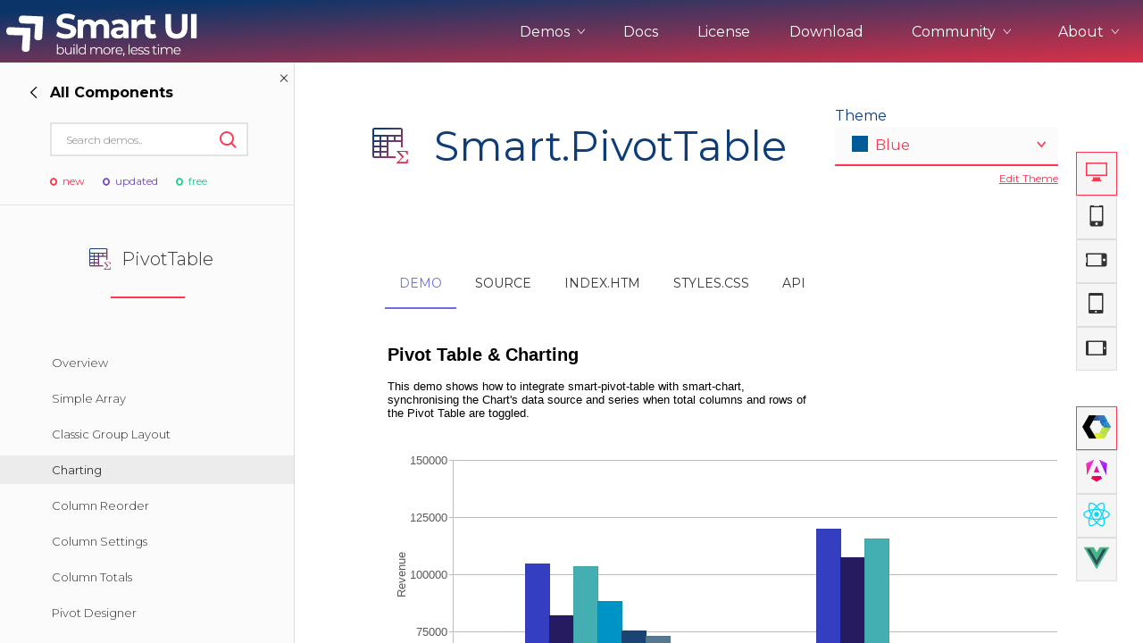

--- FILE ---
content_type: text/html; charset=UTF-8
request_url: https://www.htmlelements.com/demos/pivottable/integration-with-chart/
body_size: 32596
content:
	


<!DOCTYPE html>
<html lang="en-US">
<head>
<meta charset="UTF-8" />
<meta http-equiv="X-UA-Compatible" content="IE=edge,chrome=1" />
<meta name="viewport" content="width=device-width, initial-scale=1, maximum-scale=1, user-scalable=no">

<meta name="product" content="smart-html-elements">

<meta property="og:type" content="website">
<meta property="og:title" content="smart-html-elements">

<!--End of Tawk.to Script-->
<meta name="twitter:card" content="summary">
<meta name="twitter:site" content="@htmlelements">
<meta name="twitter:title" content="smart-html-elements">

<meta property="og:description" content="Smart Pivottable Web Component Integration-with-chart example. Web Component Pivottable UI.">
<meta name="description" content="Smart Pivottable Web Component Integration-with-chart example. Web Component Pivottable UI.">
<meta name="twitter:description" content="Smart Pivottable Web Component Integration-with-chart example. Web Component Pivottable UI.">
<meta name="keywords" content="Pivottable">

<title>Smart Pivottable Web Component | Pivottable | Smart UI for Web Components</title>

<link rel="stylesheet" href="/demos/styles/site.css" type="text/css" />
<link rel="stylesheet" href="/docs/styles/api.css?v=2" type="text/css" />
<script async src="https://www.googletagmanager.com/gtag/js?id=G-Z6896B9VX8"></script>
<script>
  window.dataLayer = window.dataLayer || [];
  function gtag(){dataLayer.push(arguments);}
  gtag('js', new Date());

  gtag('config', 'G-Z6896B9VX8');
</script>

<script>
var w = window.innerWidth;
if (w > 1000) {
	//window.$crisp=[];window.CRISP_WEBSITE_ID="bc1fe628-974e-420d-a7a5-38780a5e379c";(function(){d=document;s=d.createElement("script");s.src="https://client.crisp.chat/l.js";s.async=1;d.getElementsByTagName("head")[0].appendChild(s);})();
}
</script>

</head>
<body style='background: white;'>
<div id="page">
  <header role="banner" class="header-docs">
      <input type="checkbox" id="mobile-nav" class="mobile-nav">
      <nav class="nav-open" role="navigation">
        <div class="nav-inner">
          <h2><a href="/"><span class="logo-icon"></span></a></h2>

          <ul class="nav-menu">
		    <li class="nav-item ddown">
			    <span class="nav-btn">Demos <i class="ico-arrow-up"></i></span>
				<ul class="frameworks" style="width: 230px;">
					<li><h3>Web</h3></li>
					<li><a class="ripple" framework="web" href="/demos/" title="">UI for Javascript</a></li>
					<li><a class="ripple" framework="angular" href="/angular/" title="">UI for Angular</a></li>
					<li><a class="ripple" framework="react" href="/react/" title="">UI for React</a></li>
					<li><a class="ripple" framework="vue" href="/vue/" title="">UI for Vue</a></li>
					<li><a class="ripple" framework="vue" href="/blazor/" title="">UI for Blazor</a></li>
					<li><a class="ripple" framework="jqwidgets" href="https://www.jqwidgets.com/" target="_blank" title="">UI for jQuery</a></li>
					<li><a class="ripple" framework="templates" href="/templates/" title="">UI Templates</a></li>
					<li><h3>Project Management</h3></li>
					<li><a class="ripple" framework="projectmanagement" href="https://artavolo.com/" target="_blank" title="">Artavolo</a></li>
				</ul>
			</li>
			
            <li class="nav-item"><a href="/docs/" title="">Docs</a></li>
            <li class="nav-item"><a href="/license/" title="">License</a></li>
            <li class="nav-item"><a href="/download/" title="">Download</a></li>
			<li class="nav-item ddown">
              <span class="nav-btn">Community <i class="ico-arrow-up"></i></span>
              <ul>
                <li><a class="ripple" href="/forums/" title="">Forums</a></li>
		        <li><a class="ripple" href="/blog/" title="">Blogs</a></li>
				<li><a class="ripple" href="/clientlogin/" title="">Login</a></li>
			  </ul>
            </li>
            <li class="nav-item ddown">
			    <span class="nav-btn">About <i class="ico-arrow-up"></i></span>
				<ul>
					<li><a class="ripple" href="/about/" title="">About Us</a></li>
					<li><a class="ripple" href="/contact-us/" title="">Contact Us</a></li>
					<li><a class="ripple" href="/faq/" title="">FAQ</a></li>
				</ul>
			</li>
          </ul>

          <label class="mobile-nav-label" for="mobile-nav" aria-hidden="true">
            <div class="nav-icon-anim">
              <span></span>
              <span></span>
              <span></span>
              <span></span>
            </div>
          </label>
        </div>
      </nav>
  </header>
            
<div class="mobile-sec-nav">
<button class="sidenav-btn"><i class="ico-l-arrow"></i> Demos </button>
</div>    
<section class="wide-container">
	<button style="display: none;" class="ico-close collapse-sidenav smart-hidden"></button>
<aside class="wide-sidebar demos-sidebar">
  <div class="sidebar-head">
	<button style="visibility: hidden;" id="back-forward" class="back-nav forward-nav"><i class="ico-arrow-right"></i><strong></strong></button>

	<button class="ico-close close-sidenav"></button>

	<script>
	 
	</script>

	<form class="search-form side-search">
	  <input type="text" placeholder="Search demos..">
	  <button class="ico-search" type="submit"></button>
	</form>
	<div class="side-labels">
          <span class="ico-circle-dot label-new">new</span>
          <span class="ico-circle-dot label-updated">updated</span>
          <span class="ico-circle-dot label-pro">free</span>
        </div>
  </div>

  <div class="nav-main">
	<div class="nav-wrapper go-right">
	  <div class="nav-left">
		<ul class="side-nav-list">
		  <li style="pointer-events:none;"><div><h3 class=""><span title="" class=""></span>Most Popular</h3></div></li>
		  <li id="showcase_left"><div class="ripple" title=""><h3 class="section-title"><span class="demo-icon scrollview-icon" title="Showcase Demos"></span>Showcase Demos</h3></div></li>
 		  <li id="grid_left"><div class="ripple" title=""><h3 class="section-title"><span title="HTML Grid UI Element" class="demo-icon grid-icon"></span>Grid</h3><div class="side-labels"><span class="ico-circle-dot label-updated"></span></div></div></li>
		  <li id="scheduler_left"><div class="ripple" title=""><h3 class="section-title"><span title="HTML Scheduler UI Element" class="demo-icon scheduler-icon"></span>Scheduler</h3><div class="side-labels"><span class="ico-circle-dot label-updated"></span></div></div></li>
		  <li id="chart_left"><div class="ripple" title=""><h3 class="section-title"><span title="HTML Chart UI Element" class="demo-icon chart-icon"></span>Chart</h3><div class="side-labels"><span class="ico-circle-dot label-new"></span></div></div></li>
		  <li id="gantt_left"><div class="ripple" title=""><h3 class="section-title"><span title="HTML Gantt Chart UI Element" class="demo-icon layout-icon"></span>Gantt Chart</h3></div></li>
		  <li id="kanban_left"><div class="ripple" title=""><h3 class="section-title"><span title="HTML Kanban UI Element" class="demo-icon kanban-icon"></span>Kanban</h3></div></li>
		  <li id="pivottable_left"><div class="ripple" title=""><h3 class="section-title"><span title="HTML PivotTable UI Element" class="demo-icon pivotgrid-icon"></span>Pivot Table</h3></div></li>
		  <li id="cardview_left"><div class="ripple" title=""><h3 class="section-title"><span title="HTML Card View Layout UI Element" class="demo-icon kanban-icon"></span>Card View</h3></div></li>
		  <li id="dockinglayout_left"><div class="ripple" title=""><h3 class="section-title"><span title="HTML Docking Layout UI Element" class="demo-icon dockinglayout-icon"></span>Docking Layout</h3></div></li>
		  <li id="editor_left"><div class="ripple" title=""><h3 class="section-title"><span title="HTML Editor UI Element" class="demo-icon editor-icon"></span>Editor</h3></div></li>
		  <li id="framework_left"><div class="ripple" title=""><h3 class="section-title"><span class="demo-icon dataadapter-icon" title="Framework"></span>Framework</h3></div><div class="side-labels"><span class="ico-circle-dot label-pro"></span></div></li>
		  <li style="pointer-events:none;"><div><h3 class=""><span title="" class=""></span>Web Components</h3></div></li>
 		  <li id="accordion_left"><div class="ripple" title=""><h3 class="section-title"><span title="HTML Accordion UI Element" class="demo-icon accordion-icon"></span>Accordion</h3></li>
		  <li id="badge_left"><div class="ripple" title=""><h3 class="section-title"><span title="HTML Badge UI Element" class="demo-icon badge-icon"></span>Badge</h3></div></li>
		  <li id="barcode_left"><div class="ripple" title=""><h3 class="section-title"><span title="HTML Barcode UI Element" class="demo-icon badge-icon"></span>Barcode</h3><div class="side-labels"><span class="ico-circle-dot label-new"></span></div></div></li>
		  <li id="button_left"><div class="ripple" title=""><h3 class="section-title"><span style="margin-top:3px;" title="HTML Button UI Element" class="demo-icon button-icon"></span>Button</h3></div></li>
		  <li id="buttongroup_left"><div class="ripple" title=""><h3 class="section-title"><span style="margin-top:3px;" title="HTML ButtonGroup UI Element" class="demo-icon repeatbutton-icon"></span>Button group</h3></div></li>
		  <li id="breadcrumb_left"><div class="ripple" title=""><h3 class="section-title"><span style="margin-top:3px;" title="HTML BreadCrumb UI Element" class="demo-icon pager-icon"></span>Breadcrumb</h3></div></li>
		  <li id="calendar_left"><div class="ripple" title=""><h3 class="section-title"><span title="HTML Calendar UI Element" class="demo-icon calendar-icon"></span>Calendar</h3></div></li>
		  <li id="card_left"><div class="ripple" title=""><h3 class="section-title"><span title="HTML Card UI Element" class="demo-icon navbar-icon"></span>Card</h3></div></li>
		  <li id="carousel_left"><div class="ripple" title=""><h3 class="section-title"><span title="HTML Carousel UI Element" class="demo-icon scrollview-icon"></span>Carousel</h3></div></li>
		  <li id="checkbox_left"><div class="ripple" title=""><h3 class="section-title"><span title="HTML Checkbox UI Element" class="demo-icon checkbox-icon"></span>Checkbox</h3></div></li>
		  <li id="combobox_left"><div class="ripple" title=""><h3 class="section-title"><span title="HTML ComboBox UI Element" class="demo-icon combobox-icon"></span>ComboBox</h3></div></li>
		  <li id="colorpanel_left"><div class="ripple" title=""><h3 class="section-title"><span title="HTML Color Panel UI Element" class="demo-icon draw-icon"></span>Color Panel</h3></div></li>
		  <li id="colorpicker_left"><div class="ripple" title=""><h3 class="section-title"><span title="HTML Color Picker UI Element" class="demo-icon colorpicker-icon"></span>Color Picker</h3></div></li>
		  <li id="datetimepicker_left"><div class="ripple" title=""><h3 class="section-title"><span title="HTML DateTimePciker UI Element" class="demo-icon datetimepicker-icon"></span>DateTimePicker</h3></div></li>
		  <li id="dropdownlist_left"><div class="ripple" title=""><h3 class="section-title"><span title="HTML DropDownList UI Element" class="demo-icon dropdownlist-icon"></span>DropDownList</h3></div></li>
		  <li id="dropdownbutton_left"><div class="ripple" title=""><h3 class="section-title"><span title="HTML DropDownButton UI Element" class="demo-icon button-icon"></span>DropDownButton</h3></div></li>
		  <li id="fileupload_left"><div class="ripple" title=""><h3 class="section-title"><span title="HTML FileUpload UI Element" class="demo-icon fileupload-icon"></span>File Upload</h3></div></li> 
 		  <li id="form_left"><div class="ripple" title=""><h3 class="section-title"><span title="HTML Form UI Element" class="demo-icon editor-icon"></span>Form</h3></div></li> 
 		  <li id="gauge_left"><div class="ripple" title=""><h3 class="section-title"><span title="HTML Gauge UI Element" class="demo-icon gauge-icon"></span>Gauge</h3></div></li>
		  <li id="input_left"><div class="ripple" title=""><h3 class="section-title"><span title="HTML Form UI Element" class="demo-icon textbox-icon"></span>Inputs</h3></div></li> 
 		  <li id="listbox_left"><div class="ripple" title=""><h3 class="section-title"><span title="HTML ListBox UI Element" class="demo-icon listbox-icon"></span>ListBox</h3></div></li>
		  <li id="listmenu_left"><div class="ripple" title=""><h3 class="section-title"><span title="HTML ListMenu UI Element" class="demo-icon listmenu-icon"></span>ListMenu</h3></div></li>
		  <li id="layout_left"><div class="ripple" title=""><h3 class="section-title"><span title="HTML Layout UI Element" class="demo-icon listbox-icon"></span>Layout</h3></div><div class="side-labels"><span class="ico-circle-dot label-new"></span></div></li>
		  <li id="maskedtextbox_left"><div class="ripple" title=""><h3 class="section-title"><span title="HTML MaskedTextBox UI Element" class="demo-icon maskedtextbox-icon"></span>MaskedTextBox</h3></div></li>
		  <li id="menu_left"><div class="ripple" title=""><h3 class="section-title"><span title="HTML Menu UI Element" class="demo-icon menu-icon"></span>Menu</h3></div></li>
		  <li id="multilinetextbox_left"><div class="ripple" title=""><h3 class="section-title"><span title="HTML MultilineTextBox UI Element" class="demo-icon textarea-icon"></span>MultilineTextBox</h3></div></li>
		  <li id="multisplitbutton_left"><div class="ripple" title=""><h3 class="section-title"><span title="HTML MultiSplitButton UI Element" class="demo-icon button-icon"></span>MultiSplitButton</h3></div></li>
		  <li id="numerictextbox_left"><div class="ripple" title=""><h3 class="section-title"><span title="HTML NumericTextBox UI Element" class="demo-icon numerictextbox-icon"></span>NumericTextBox</h3></div></li>			  
		  <li id="pager_left"><div class="ripple" title=""><h3 class="section-title"><span title="HTML Pager UI Element" style="height:12px;" class="demo-icon pager-icon"></span>Pager</h3></div></li>
		  <li id="passwordtextbox_left"><div class="ripple" title=""><h3 class="section-title"><span title="HTML PasswordTextBox UI Element" class="demo-icon passwordtextbox-icon"></span>PasswordTextBox</h3></div></li>
		  <li id="powerbutton_left"><div class="ripple" title=""><h3 class="section-title"><span title="HTML PowerButton UI Element" class="demo-icon powerbutton-icon"></span>PowerButton</h3></div></li>
		  <li id="progressbar_left"><div class="ripple" title=""><h3 class="section-title"><span title="HTML ProgressBar UI Element" class="demo-icon progressbar-icon"></span>ProgressBar</h3></div></li>
		  <li id="querybuilder_left"><div class="ripple" title=""><h3 class="section-title"><span title="HTML Query Builder UI Element" class="demo-icon querybuilder-icon"></span>Query Builder</h3></div></li> 
		  <li id="qrcode_left"><div class="ripple" title=""><h3 class="section-title"><span title="HTML QR code UI Element" class="demo-icon badge-icon"></span>QR code</h3></div></li>
		  <li id="radiobutton_left"><div class="ripple" title=""><h3 class="section-title"><span title="HTML RadioButton UI Element" class="demo-icon radiobutton-icon"></span>RadioButton</h3></div></li>
		  <li id="repeatbutton_left"><div class="ripple" title=""><h3 class="section-title"><span title="HTML RepeatButton UI Element" class="demo-icon repeatbutton-icon"></span>RepeatButton</h3></div></li>
		  <li id="ribbon_left"><div class="ripple" title=""><h3 class="section-title"><span title="HTML Ribbon UI Element" class="demo-icon ribbon-icon"></span>Ribbon</h3></div><div class="side-labels"><span class="ico-circle-dot label-new"></span></div></li>
		  <li id="scrollbar_left"><div class="ripple" title=""><h3 class="section-title"><span title="HTML ScrollBar UI Element" class="demo-icon scrollbar-icon"></span>ScrollBar</h3></div></li>
		  <li id="slider_left"><div class="ripple" title=""><h3 class="section-title"><span title="HTML Slider UI Element" class="demo-icon slider-icon"></span>Slider</h3></div></li>
		  <li id="splitter_left"><div class="ripple" title=""><h3 class="section-title"><span title="HTML Splitter UI Element" class="demo-icon splitter-icon"></span>Splitter</h3></div></li>
		  <li id="switchbutton_left"><div class="ripple" title=""><h3 class="section-title"><span title="HTML SwitchButton UI Element" class="demo-icon switchbutton-icon"></span>SwitchButton</h3></div></li>
		  <li id="sortable_left"><div class="ripple" title=""><h3 class="section-title"><span title="HTML Sortable UI Element" class="demo-icon sortable-icon"></span>Sortable</h3></div></li>
		  <li id="table_left"><div class="ripple" title=""><h3 class="section-title"><span title="HTML Table UI Element" class="demo-icon datatable-icon"></span>Table</h3></div><div class="side-labels"><span class="ico-circle-dot label-pro"></span></div></li>
		  <li id="tabs_left"><div class="ripple" title=""><h3 class="section-title"><span title="HTML Tabs UI Element" class="demo-icon tabs-icon"></span>Tabs</h3></div><div class="side-labels"><span class="ico-circle-dot label-pro"></span></div></li>
		  <li id="tank_left"><div class="ripple" title=""><h3 class="section-title"><span title="HTML Tank UI Element" class="demo-icon tank-icon"></span>Tank</h3></div></li>
		  <li id="textbox_left"><div class="ripple" title=""><h3 class="section-title"><span title="HTML TextBox UI Element" class="demo-icon textbox-icon"></span>TextBox</h3></div></li>
		  <li id="timepicker_left"><div class="ripple" title=""><h3 class="section-title"><span title="HTML TimePicker UI Element" class="demo-icon timepicker-icon"></span>TimePicker</h3></div></li>
		  <li id="toast_left"><div class="ripple" title=""><h3 class="section-title"><span title="HTML Toast UI Element" class="demo-icon notification-icon"></span>Toast</h3></div></li>
		  <li id="togglebutton_left"><div class="ripple" title=""><h3 class="section-title"><span title="HTML ToggleButton UI Element" class="demo-icon togglebutton-icon"></span>ToggleButton</h3></div></li>
		  <li id="tooltip_left"><div class="ripple" title=""><h3 class="section-title"><span title="HTML Tooltip UI Element" class="demo-icon tooltip-icon"></span>Tooltip</h3></div></li>
		  <li id="tree_left"><div class="ripple" title=""><h3 class="section-title"><span title="HTML Tree UI Element" class="demo-icon tree-icon"></span>Tree</h3></div><div class="side-labels"><span class="ico-circle-dot label-pro"></span></div></li>
		  <li id="timeline_left"><div class="ripple" title=""><h3 class="section-title"><span title="HTML Timeline UI Element" class="demo-icon calendar-icon"></span>Timeline</h3></div></li>
		  <li id="validator_left"><div class="ripple" title=""><h3 class="section-title"><span title="HTML Validator UI Element" class="demo-icon validator-icon"></span>Validator</h3></div><div class="side-labels"></div></li>
		  <li id="window_left"><div class="ripple" title=""><h3 class="section-title"><span title="HTML Window UI Element" class="demo-icon window-icon"></span>Window</h3></div></li>
		  <li style="pointer-events:none;"><div><h3 class=""><span title="" class=""></span>Integration & Tools</h3></div></li>
		  <li><a class="bootstrap" title="Bootstrap" target="_blank" href="/bootstrap/" class="ripple " title="">Bootstrap</a></li>
		  <li><a title="Theme Builder" target="_blank" href="/themebuilder/" class="ripple " title="">Theme Builder</a></li>
		 </ul>
	  </div>
	  
	  <div class="nav-right">
		<ul id="framework_right" class="side-nav-list">
		  <li><h3 class="section-title underline red"><span title="HTML Framework" class="demo-icon dataadapter-icon"></span>Framework</h3></li>
		  <li class="angular-framework">
			<div demo-key="angular" class="sub-demo-title">Angular<span class="ico-arrow-up"></span></div>
		  </li>		
		  
		  <li class="angular-framework" demo-root="angular"><a framework="angular" href="/angular/demos/calendar/forms/" class="ripple " title="">Forms with Calendar</a></li>
		 <li class="angular-framework" demo-root="angular"><a  framework="angular" href="/angular/demos/colorpicker/forms/" class="ripple " title="">Forms with ColorPicker</a></li>
		 <li class="angular-framework" demo-root="angular"><a  framework="angular" href="/angular/demos/combobox/forms/" class="ripple " title="">Forms with ComboBox</a></li>
		 <li class="angular-framework" demo-root="angular"><a  framework="angular" href="/angular/demos/dropdownlist/reactiveforms/" class="ripple " title="">Reactive Forms with DropDownList</a></li>
		 <li class="angular-framework" demo-root="angular"><a  framework="angular" href="/angular/demos/dropdownlist/forms/" class="ripple " title="">Forms with DropDownList</a></li>
		 <li class="angular-framework" demo-root="angular"><a  framework="angular" href="/angular/demos/input/reactiveforms/" class="ripple " title="">Reactive Forms with Input</a></li>
		 <li class="angular-framework" demo-root="angular"><a  framework="angular" href="/angular/demos/maskedtextbox/forms/" class="ripple " title="">Forms Validation</a></li>
		 <li class="angular-framework" demo-root="angular"><a  framework="angular" href="/angular/demos/numerictextbox/forms/" class="ripple " title="">Forms with NumericTextBox</a></li>
		 <li class="angular-framework" demo-root="angular"><a  framework="angular" href="/angular/demos/numerictextbox/form-validator/" class="ripple " title="">Forms Validation with NumericTextBox</a></li>
		 <li class="angular-framework"  demo-root="angular"><a  framework="angular" href="/angular/demos/slider/forms/" class="ripple " title="">Forms with Slider</a></li>
		 <li class="angular-framework"  demo-root="angular"><a  framework="angular" href="/angular/demos/dropdownlist/angular-dynamic-forms/" class="ripple " title="">Dynamic Forms</a></li>
		 <li class="angular-framework" demo-root="angular"><a  framework="angular" href="/angular/demos/accordion/ngfor/" class="ripple " title="">NgFor</a></li>
		 <li class="angular-framework" demo-root="angular"><a  framework="angular" href="/angular/demos/toast/angular-service/" class="ripple " title="">Angular Service with Toast</a></li>
		 <li class="angular-framework" demo-root="angular"><a  framework="angular" href="/angular/demos/grid/angular-component-grid-column/" class="ripple " title="">Angular Component in Grid Column</a></li>
		 <li class="angular-framework" demo-root="angular"><a  framework="angular" href="/angular/demos/grid/angular-http-crud/" class="ripple " title="">Angular HTTP CRUD with Grid</a></li>
		 <li class="angular-framework" demo-root="angular"><a  framework="angular" href="/angular/demos/grid/angular-refresh-data-source/" class="ripple " title="">Angular Refresh Grid DataSource</a></li>
		 <li class="angular-framework" demo-root="angular"><a  framework="angular" href="/angular/demos/accordion/angular-routing/" class="ripple " title="">Angular Routing with Accordion</a></li>
		 <li class="angular-framework" demo-root="angular"><a  framework="angular" href="/angular/demos/splitter/angular-routing/" class="ripple " title="">Angular Routing with Splitter</a></li>
		 <li class="angular-framework" demo-root="angular"><a  framework="angular" href="/angular/demos/tabs/angular-routing/" class="ripple " title="">Angular Routing with Tabs</a></li>
				
		  <li class="javascript-framework" ><a framework="javascript" href="/demos/framework/custom-element/" class="ripple " title="">Create Custom Element</a></li>
		
 		  <li class="javascript-framework">
			<div demo-key="bindings" class="sub-demo-title">Introduction<span class="ico-arrow-up"></span></div>
		  </li>		
		  <li class="javascript-framework" demo-root="bindings"><a framework="javascript" href="/demos/framework/data-binding/" class="ripple " title="">Overview</a></li>
		  <li class="javascript-framework" demo-root="bindings"><a framework="javascript"  href="/demos/button/button-data-target/" class="ripple" title="">Data attributes</a><div class="side-labels"><span class="ico-circle-dot label-new"></span></div></li>
		
		  <li class="javascript-framework" demo-root="bindings"><a framework="javascript" href="/demos/framework/table-rendering-with-for-binding/" class="ripple " title="">Loops. Render Table with smart-for</a></li>
		  <li class="javascript-framework" demo-root="bindings"><a framework="javascript" href="/demos/framework/form-input-binding/" class="ripple " title="">Declarative Rendering</a></li>
		  <li class="javascript-framework" demo-root="bindings"><a framework="javascript" href="/demos/framework/event-binding/" class="ripple " title="">Event Binding</a></li>
		  <li class="javascript-framework" demo-root="bindings"><a framework="javascript" href="/demos/framework/sub-property-binding/" class="ripple " title="">Sub Property Two-Way Binding</a></li>
		  <li class="javascript-framework" class="angular-framework" demo-root="bindings"><a framework="javascript" href="/demos/grid/init-from-app/" class="ripple " title="">App with Grid Binding</a></li>
		  <li class="javascript-framework">
			<div demo-key="formbindings" class="sub-demo-title">Form Binding<span class="ico-arrow-up"></span></div>
		  </li>		
		
 		  <li class="javascript-framework"  demo-root="formbindings"><a framework="javascript" href="/demos/framework/event-click-counter/" class="ripple " title="">Handling User Input </a></li>
		  <li class="javascript-framework"  demo-root="formbindings"><a framework="javascript" href="/demos/framework/form-checkbox-binding/" class="ripple " title="">Form Checkbox Binding</a></li>
		  <li class="javascript-framework"  demo-root="formbindings"><a framework="javascript" href="/demos/framework/form-multiple-checkboxes-binding/" class="ripple " title="">Form Checkbox Binding to Array</a></li>
		  <li class="javascript-framework"  demo-root="formbindings"><a framework="javascript" href="/demos/framework/form-dropdownlist-multiple-binding/" class="ripple " title="">Form DropDownList Binding</a></li>
		  <li class="javascript-framework"  demo-root="formbindings"><a framework="javascript" href="/demos/framework/form-radio-button-binding/" class="ripple " title="">Form Radio Input Binding</a></li>
		  <li class="javascript-framework"  demo-root="formbindings"><a framework="javascript" href="/demos/framework/form-textbox-value-binding/" class="ripple " title="">Form TextBox Binding</a></li>		 
		  <li class="javascript-framework"  demo-root="formbindings"><a framework="javascript" href="/demos/framework/form-datetimepicker-binding/" class="ripple " title="">Form DateTimePicker Binding</a></li>		 
		  <li class="javascript-framework" >
			<div demo-key="htmlindings" class="sub-demo-title">HTML Elements Binding<span class="ico-arrow-up"></span></div>
		  </li>	
		  <li class="javascript-framework" demo-root="htmlindings"><a framework="javascript" href="/demos/framework/html-checkbox-input-binding/" class="ripple " title="">HTML Checkbox input Model Binding</a></li>
		  <li class="javascript-framework" demo-root="htmlindings"><a framework="javascript" href="/demos/framework/html-input-binding/" class="ripple " title="">HTML Input Binding</a></li>
		  <li class="javascript-framework" demo-root="htmlindings"><a framework="javascript" href="/demos/framework/html-multiple-checkboxes-binding/" class="ripple " title="">HTML Checkbox Binding to Array</a></li>
		  <li class="javascript-framework" demo-root="htmlindings"><a framework="javascript" href="/demos/framework/html-number-input-binding/" class="ripple " title="">HTML Number Input Binding</a></li>
		  <li class="javascript-framework" demo-root="htmlindings"><a framework="javascript" href="/demos/framework/html-radio-button-binding/" class="ripple " title="">HTML Radio Button Binding</a></li>
		  <li class="javascript-framework" demo-root="htmlindings"><a framework="javascript" href="/demos/framework/html-select-binding/" class="ripple " title="">HTML Select Binding</a></li>
		  <li class="javascript-framework" demo-root="htmlindings"><a framework="javascript" href="/demos/framework/html-select-multiple-binding/" class="ripple " title="">HTML Select Multiple Binding</a></li>
		  <li class="javascript-framework">
			<div demo-key="loops" class="sub-demo-title">Loops Rendering<span class="ico-arrow-up"></span></div>
		  </li>	
	  	  <li class="javascript-framework" demo-root="loops"><a framework="javascript" href="/demos/framework/list-rendering-with-for-binding/" class="ripple " title="">List Rendering with smart-for</a></li>
		  <li class="javascript-framework" demo-root="loops"><a framework="javascript" href="/demos/framework/nested-list-with-for-binding/" class="ripple " title="">Advanced List Rendering with smart-for</a></li>
		  <li>
			<div demo-key="gridlayout" class="sub-demo-title">Grid Layout System<span class="ico-arrow-up"></span></div>
		  </li>	
	  	  <li demo-root="gridlayout"><a href="/demos/framework/grid-layout-overview/" class="ripple " title="">Overview</a></li>
		  <li demo-root="gridlayout"><a href="/demos/framework/advanced/" class="ripple " title="">Advanced</a></li>
		  <li demo-root="gridlayout"><a href="/demos/framework/equal-width/" class="ripple " title="">Equal Width</a></li>
		  <li demo-root="gridlayout"><a href="/demos/framework/how-it-works/" class="ripple " title="">How it works</a></li>
		  <li demo-root="gridlayout"><a href="/demos/framework/layout-with-span/" class="ripple " title="">Layout with span</a></li>
		  <li demo-root="gridlayout"><a href="/demos/framework/nested-grid/" class="ripple " title="">Nested Grid</a></li>
		  <li demo-root="gridlayout"><a href="/demos/framework/no-gaps/" class="ripple " title="">No Gaps</a></li>
		  <li demo-root="gridlayout"><a href="/demos/framework/options/" class="ripple " title="">Options</a></li>
		  <li demo-root="gridlayout"><a href="/demos/framework/ordering/" class="ripple " title="">Ordering</a></li>
		  <li demo-root="gridlayout"><a href="/demos/framework/stacked-to-horizontal/" class="ripple " title="">Stacked to Horizontal</a></li>		
		  <li>
			<div demo-key="stacklayout" class="sub-demo-title">Stack Layout System<span class="ico-arrow-up"></span></div>
		  </li>	
	  	  <li demo-root="stacklayout"><a href="/demos/framework/stacklayout-overview/" class="ripple " title="">Overview</a></li>
	  	  <li demo-root="stacklayout"><a href="/demos/framework/stacklayout-gaps/" class="ripple " title="">Gaps</a></li>
	  	  <li demo-root="stacklayout"><a href="/demos/framework/stacklayout-options/" class="ripple " title="">Options</a></li>
	  	  <li demo-root="stacklayout"><a href="/demos/framework/stacklayout-spacing/" class="ripple " title="">Spacing</a></li>
	  	  <li demo-root="stacklayout"><a href="/demos/framework/stacklayout-stretch/" class="ripple " title="">Stretch</a></li>
	  	  <li demo-root="stacklayout"><a href="/demos/framework/stacklayout-uneven-stretch/" class="ripple " title="">Uneven Stretch</a></li>	
		
					
	
		</ul>	
		<ul id="showcase_right" class="side-nav-list">
		  <li><h3 class="section-title underline red"><span title="HTML Showcase Demos" class="demo-icon scheduler-icon"></span>Showcase Demos</h3></li>
		  <li><a target="_blank" href="/demos/page-templates/admin-template/" class="ripple " title="">Admin Template</a></li>
	  	  <li><a target="_blank" href="/demos/page-templates/admin-template-2/" class="ripple " title="">Admin Template 2</a></li>
	  	  <li><a target="_blank" href="/demos/page-templates/admin-template-3/" class="ripple " title="">Admin Template 3</a></li>
	  	  <li><a target="_blank" href="/demos/page-templates/admin-template-4/" class="ripple " title="">Admin Template 4(Bootstrap)</a></li>
	  	  <li><a target="_blank" href="/demos/page-templates/dashboard-bootstrap/" class="ripple " title="">Admin Template 5</a></li>
	  	  <li><a target="_blank" href="/demos/page-templates/landing-page/" class="ripple " title="">Single Page Template</a></li>
	  	  <li><a target="_blank" href="/demos/page-templates/scheduler-table-integration/" class="ripple " title="">Scheduling</a></li>
	  	  <li><a target="_blank" href="/demos/page-templates/dashboard-northwind/" class="ripple " title="">Northwind Dashboard</a></li>
	  	  <li><a target="_blank" href="/demos/page-templates/products-orders-dashboard/" class="ripple " title="">Products Dashboard</a></li>
	  	  <li><a target="_blank" href="/demos/page-templates/angular-dashboard/dist/angular-dashboard/" class="ripple " title="">Angular Dashboard</a></li>
	  	  <li><a target="_blank" href="/demos/page-templates/stocks-portfolio/dist/stocks-portfolio/" class="ripple " title="">Stocks Portfolio</a></li>
	  	  <li><a target="_blank" href="/demos/page-templates/project-tracker/" class="ripple " title="">Project Tracker</a></li>
	  	  <li><a target="_blank" href="/demos/page-templates/flights-booking/index.htm" class="ripple " title="">Flights Booking</a></li>
	  	  <li><a target="_blank" href="/demos/page-templates/doctor-dashboard/index.htm" class="ripple " title="">Doctors Dashboard</a></li>
	  	  <li><a target="_blank" href="/demos/page-templates/qa-dashboard/index.htm" class="ripple " title="">QA Dashboard</a></li>		  
		  <li><a target="_blank" href="/demos/page-templates/pricing/" class="ripple " title="">Pricing</a></li>
	  	  <li><a target="_blank" href="/demos/page-templates/album/" class="ripple " title="">Albums</a></li>
	  	  <li><a target="_blank" href="/demos/page-templates/blog/" class="ripple " title="">Blog</a></li>
	  	  <li><a target="_blank" href="/demos/page-templates/sign-in/" class="ripple " title="">Sign in</a></li>
	  	  <li><a target="_blank" href="/demos/page-templates/checkout/" class="ripple " title="">Checkout</a></li>
	  	  <li><a target="_blank" href="/demos/page-templates/cart-checkout/cart/index.htm" class="ripple " title="">Cart Checkout</a></li>
	  	  <li><a target="_blank" href="/demos/page-templates/single-page-templates/modern/" class="ripple " title="">Single Page 1</a></li>
	  	  <li><a target="_blank" href="/demos/page-templates/single-page-templates/business/" class="ripple " title="">Single Page 2</a></li>
	  	  <li><a target="_blank" href="/demos/page-templates/single-page-templates/enterprise/" class="ripple " title="">Single Page 3</a></li>
	  	  <li><a target="_blank" href="/demos/page-templates/dashboard/" class="ripple " title="">Dashboard</a></li>
		  <li><a target="_blank" href="/demos/page-templates/dashboard-advanced/" class="ripple " title="">Dashboard 2</a></li>
		  <li><a target="_blank" href="/demos/page-templates/dashboard-home/" class="ripple " title="">Dashboard 3</a></li>
		  <li><a target="_blank" href="/demos/page-templates/material-dashboard/" class="ripple " title="">Dashboard 4</a></li>
		  <li><a target="_blank" href="/demos/page-templates/premium-material-dashboard/" class="ripple " title="">Dashboard 5</a></li>	
		</ul>
		
		<ul id="accordion_right" class="side-nav-list">
		  <li><h3 class="section-title underline red"><span title="HTML Accordion" class="demo-icon accordion-icon"></span>Accordion</h3></li>
		  <li><a href="/demos/accordion/overview/" class="ripple " title="">Overview</a></li>	  
		  <li><a href="/demos/accordion/basic/" class="ripple " title="">Basic</a></li>
		  <li><a href="/demos/accordion/events/" class="ripple " title="">Events</a></li>
		  <li><a href="/demos/accordion/methods/" class="ripple " title="">Methods</a></li>
		  <li><a href="/demos/accordion/expand-mode/" class="ripple " title="">Expand Modes</a></li>
		  <li><a href="/demos/accordion/in-tab/" class="ripple " title="">In Tabs</a></li>
		  <li><a href="/demos/accordion/with-tab/" class="ripple " title="">With Tabs</a></li>
		  <li><a href="/demos/accordion/reorder/" class="ripple " title="">Reorder</a></li>
		  <li><a href="/demos/accordion/right-to-left/" class="ripple " title="">Right to Left</a></li>
		  <li class="javascript-framework"><a framework="javascript" href="/demos/accordion/shadow-dom/" class="ripple" title="">Shadow DOM</a></li>
		</ul>		
		<ul id="badge_right" class="side-nav-list">
		  <li><h3 class="section-title underline red"><span title="HTML Badge" class="demo-icon button-icon"></span>Badge</h3></li>
		  <li><a href="/demos/badge/overview/" class="ripple" title="">Overview</a></li>
		</ul>	
			
		<ul id="barcode_right" class="side-nav-list">
		  <li><h3 class="section-title underline red"><span title="HTML Barcode" class="demo-icon button-icon"></span>Barcode</h3></li>
		  <li><a href="/demos/barcode/overview/" class="ripple" title="">Overview</a></li>
		  <li><a href="/demos/barcode/basic/" class="ripple" title="">Basic</a></li>
		  <li><a href="/demos/barcode/customization/" class="ripple" title="">Customization</a></li>
		  <li><a href="/demos/barcode/export/" class="ripple" title="">Export</a></li>
		  <li><a href="/demos/barcode/render-modes/" class="ripple" title="">Render modes</a></li>
		  <li><a href="/demos/barcode/validation/" class="ripple" title="">Validation</a></li>
		</ul>	
		<ul id="qrcode_right" class="side-nav-list">
		  <li><h3 class="section-title underline red"><span title="HTML QRcode" class="demo-icon button-icon"></span>QR code</h3></li>
		  <li><a href="/demos/qrcode/overview/" class="ripple" title="">Overview</a></li>
		  <li><a href="/demos/qrcode/basic/" class="ripple" title="">Basic</a></li>
		  <li><a href="/demos/qrcode/customization/" class="ripple" title="">Customization</a></li>
		  <li><a href="/demos/qrcode/embed-image/" class="ripple" title="">Embed Image</a></li>
		  <li><a href="/demos/qrcode/error-correction-levels/" class="ripple" title="">Error Correction Levels</a></li>
		  <li><a href="/demos/qrcode/export/" class="ripple" title="">Export</a></li>
		  <li><a href="/demos/qrcode/render-modes/" class="ripple" title="">Render modes</a></li>
		  <li><a href="/demos/qrcode/validation/" class="ripple" title="">Validation</a></li>
		</ul>	
		<ul id="button_right" class="side-nav-list">
		  <li><h3 class="section-title underline red"><span title="HTML Button" class="demo-icon button-icon"></span>Button</h3></li>
		  <li><a href="/demos/button/overview/" class="ripple" title="">Overview</a></li>
		  <li><a href="/demos/button/basic/" class="ripple" title="">Basic</a></li>
		  <li><a href="/demos/button/button-data-target/" class="ripple" title="">Data attributes</a><div class="side-labels"><span class="ico-circle-dot label-new"></span></div></li>
		  <li><a href="/demos/button/events/" class="ripple" title="">Events</a></li>
		  <li><a href="/demos/button/images/" class="ripple" title="">Images</a></li> 
		  <li><a href="/demos/button/hover-glow-effect/" class="ripple" title="">Hover Glow effect</a></li> 
		  <li><a href="/demos/button/3d-touch/" class="ripple" title="">3d</a></li> 
		  <li><a href="/demos/button/blobs-button/" class="ripple" title="">Blobs Button</a></li> 
		  <li><a href="/demos/button/bootstrap-buttons/" class="ripple" title="">Bootstrap Style</a></li> 
		  <li><a href="/demos/button/button-045/" class="ripple" title="">Progress Style</a></li> 
		  <li><a href="/demos/button/button-change/" class="ripple" title="">Change Style</a></li> 
		  <li><a href="/demos/button/button-concept/" class="ripple" title="">Button Concept</a></li> 
		  <li><a href="/demos/button/button-flip/" class="ripple" title="">Button Flip</a></li> 
		  <li><a href="/demos/button/css-fizzy-button/" class="ripple" title="">Fizzy Button</a></li> 
		  <li><a href="/demos/button/fancy-buttons/" class="ripple" title="">Fancy Button</a></li> 
		  <li><a href="/demos/button/flip-cover-buttons/" class="ripple" title="">Flip Cover Button</a></li> 
		  <li><a href="/demos/button/flush-button/" class="ripple" title="">Flush Button</a></li> 
		  <li><a href="/demos/button/icon-buttons/" class="ripple" title="">Button with Icon</a></li> 
		  <li><a href="/demos/button/more-fancy-icon-buttons/" class="ripple" title="">Fancy Icon</a></li> 
		  <li><a href="/demos/button/rounded-button/" class="ripple" title="">Rounded Button</a></li> 
		  <li><a href="/demos/button/rounded-pulse-button/" class="ripple" title="">Rounded Pulse Button</a></li> 
		  <li><a href="/demos/button/sliced-button/" class="ripple" title="">Sliced Button</a></li> 
		  <li><a href="/demos/button/thin-buttons/" class="ripple" title="">Thin Buttons</a></li> 
		  <li><a href="/demos/button/right-to-left/" class="ripple " title="">Right to Left</a></li>
		  <li class="javascript-framework"><a framework="javascript" href="/demos/button/shadow-dom/" class="ripple" title="">Shadow DOM</a></li>
		</ul>	
		<ul id="buttongroup_right" class="side-nav-list">
		  <li><h3 class="section-title underline red"><span title="HTML Button" class="demo-icon repeatbutton-icon"></span>ButtonGroup</h3></li>
		  <li><a href="/demos/buttongroup/overview/" class="ripple" title="">Overview</a></li>
		  <li><a href="/demos/buttongroup/selection-mode/" class="ripple" title="">Selection Mode</a></li>
		  <li><a href="/demos/buttongroup/right-to-left/" class="ripple" title="">Right to Left</a></li>
		  <li class="javascript-framework"><a href="/demos/buttongroup/shadow-dom/" class="ripple" title="">Shadow dom</a></li> 
		</ul>
		<ul id="breadcrumb_right" class="side-nav-list">
		  <li><h3 class="section-title underline red"><span title="HTML Button" class="demo-icon pager-icon"></span>BreadCrumb</h3></li>
		  <li><a href="/demos/breadcrumb/overview/" class="ripple" title="">Overview</a></li>
		  <li class="javascript-framework"><a href="/demos/breadcrumb/shadow-dom/" class="ripple" title="">Shadow DOM</a></li> 
		</ul>
		<ul id="card_right" class="side-nav-list">
		  <li><h3 class="section-title underline red"><span title="HTML Card" class="demo-icon navbar-icon"></span>Card</h3></li>
		  <li><a href="/demos/card/overview/" class="ripple" title="">Overview</a></li>
		  <li><a href="/demos/card/dismiss-on-swipe/" class="ripple" title="">Basic</a></li>
		  <li><a href="/demos/card/expandable/" class="ripple" title="">Events</a></li>
		  <li><a href="/demos/card/right-to-left/" class="ripple " title="">Right to Left</a></li>
		</ul>	
		<ul id="carousel_right" class="side-nav-list">
		  <li><h3 class="section-title underline red"><span title="HTML Card" class="demo-icon scrollview-icon"></span>Carousel</h3></li>
		  <li><a href="/demos/carousel/overview/" class="ripple" title="">Overview</a></li>
		  <li><a href="/demos/carousel/auto-play/" class="ripple" title="">Auto Play</a></li> 
		  <li><a href="/demos/carousel/3d/" class="ripple" title="">3D</a></li>
		  <li><a href="/demos/carousel/3d-directions/" class="ripple" title="">3D Directions</a></li>
		  <li><a href="/demos/carousel/3d-template/" class="ripple" title="">3D Template</a></li>
		  <li><a href="/demos/carousel/full-page/" class="ripple" title="">Full Page</a></li>
		  <li><a href="/demos/carousel/template/" class="ripple" title="">Template</a></li>
		  <li><a href="/demos/carousel/thumbnails/" class="ripple" title="">Thumbnails</a></li>
		  <li><a href="/demos/carousel/with-cards/" class="ripple" title="">Cards</a></li>
		  <li><a href="/demos/carousel/right-to-left/" class="ripple " title="">Right to Left</a></li>
		  <li class="javascript-framework"><a framework="javascript" href="/demos/carousel/shadow-dom/" class="ripple" title="">Shadow DOM</a></li>
		</ul>	
		<ul id="calendar_right" class="side-nav-list">
		  <li><h3 class="section-title underline red"><span title="HTML Calendar" class="demo-icon calendar-icon"></span>Calendar</h3></li>
		  <li><a href="/demos/calendar/overview/" class="ripple" title="">Overview</a></li>
		  <li><a href="/demos/calendar/classic-display-mode/" class="ripple" title="">Classic Display Mode</a></li>
		  <li><a href="/demos/calendar/custom-header/" class="ripple" title="">Custom Header</a></li>
		  <li><a href="/demos/calendar/events/" class="ripple" title="">Events</a></li>
		  <li><a href="/demos/calendar/first-day-of-week/" class="ripple" title="">First Day Of Week</a></li>
		  <li><a href="/demos/calendar/footer/" class="ripple" title="">Footer</a></li>
		  <li><a href="/demos/calendar/hotel-scenario-demo/" class="ripple" title="">Hotel Showcase</a></li>
		  <li><a href="/demos/calendar/important-days/" class="ripple" title="">Important Days</a></li>
		  <li><a href="/demos/calendar/important-events/" class="ripple" title="">Important Events</a></li>
		  <li><a href="/demos/calendar/list-display-view-mode/" class="ripple" title="">List Display View</a></li>
		  <li><a href="/demos/calendar/locale/" class="ripple" title="">Locale</a></li>
		  <li><a href="/demos/calendar/methods/" class="ripple" title="">Methods</a></li>
		  <li><a href="/demos/calendar/min-max-date/" class="ripple" title="">Min/Max Date</a></li>
		  <li><a href="/demos/calendar/multiple-months/" class="ripple" title="">Multiple Months</a></li>
		  <li><a href="/demos/calendar/navigation-modes/" class="ripple" title="">Navigation Modes</a></li>
		  <li><a href="/demos/calendar/restricted-dates/" class="ripple" title="">Restricted Dates</a></li>
		  <li><a href="/demos/calendar/right-to-left/" class="ripple" title="">Right To Left</a></li>
		  <li><a href="/demos/calendar/views/" class="ripple" title="">Views</a></li>
		  <li><a href="/demos/calendar/week-numbers/" class="ripple" title="">Week Numbers</a></li>
		  <li><a href="/demos/calendar/weeks-visibility/" class="ripple" title="">Weeks Visibility</a></li>
		  <li class="javascript-framework"><a framework="javascript" href="/demos/calendar/shadow-dom/" class="ripple" title="">Shadow DOM</a></li>
		</ul>		
	<ul id="cardview_right" class="side-nav-list">
		  <li><h3 class="section-title underline red"><span title="HTML CardView" class="demo-icon kanban-icon"></span>CardView</h3></li>
		  <li><a href="/demos/cardview/overview/" class="ripple" title="">Overview</a></li>
		  <li><a href="/demos/cardview/collapsible-cards/" class="ripple" title="">Collapsible Cards</a></li>
		  <li><a href="/demos/cardview/deferred-scroll/" class="ripple" title="">Deferred Scroll</a></li>
		  <li><a href="/demos/cardview/drag-drop/" class="ripple" title="">Drag & Drop</a></li>
		  <li><a href="/demos/cardview/editable/" class="ripple" title="">Editable Cards</a></li>
		  <li><a href="/demos/cardview/filtering-and-sorting/" class="ripple" title="">Filter, Sort, Search</a></li>
		  <li><a href="/demos/cardview/infinite-scroll/" class="ripple" title="">Infinite Scroll</a></li>
		  <li><a href="/demos/cardview/localization/" class="ripple" title="">Localization</a></li>
		  <li><a href="/demos/cardview/right-to-left/" class="ripple" title="">Right to Left</a></li>
		  <li><a href="/demos/cardview/settings/" class="ripple" title="">Settings</a></li>
		  <li><a href="/demos/cardview/virtual-scroll/" class="ripple" title="">Virtual Scroll</a></li>		
		  <li><a href="/demos/cardview/server-side-crud/" class="ripple" title="">Server-side CRUD</a></li>
		  <li><a href="/demos/cardview/server-side-sorting-filtering-mysql-php/" class="ripple" title="">Server-side Sort & Filter</a></li>
		  <li class="javascript-framework"><a framework="javascript" href="/demos/cardview/shadow-dom/" class="ripple" title="">Shadow DOM</a></li>
		</ul>			
        <ul id="chart_right" class="side-nav-list">
		  <li><h3 class="section-title underline red"><span title="HTML Chart" class="demo-icon chart-icon"></span>Chart</h3></li>
		 <li><a href="/demos/chart/overview/" class="ripple" title="">Overview</a></li>    
		  <li>
            <div demo-key="line-area" class="closed sub-demo-title">Line and Area Series<span class="ico-arrow-up"></span></div>
          </li>
		  <li demo-root="line-area" class="closed"><a href="/demos/chart/line-series/" class="closed ripple" title="">Line Series</a></li>
		  <li demo-root="line-area" class="closed"><a href="/demos/chart/stacked-line-series/" class="closed ripple" title="">Stacked Line Series</a></li>
		  <li demo-root="line-area" class="closed"><a href="/demos/chart/100-stacked-line-series/" class="closed ripple" title="">100% Stacked Line Series</a></li>
		  <li demo-root="line-area" class="closed"><a href="/demos/chart/line-series-labels/" class="closed ripple" title="">Line Series with Labels</a></li>
		  <li demo-root="line-area" class="closed"><a href="/demos/chart/line-series-missing-points/" class="closed ripple" title="">Line Series with Missing Points</a></li>
		  <li demo-root="line-area" class="closed"><a href="/demos/chart/line-series-large-data/" class="closed ripple" title="">Line Series with 50k Data Points</a></li>
		  <li demo-root="line-area" class="closed"><a href="/demos/chart/line-series-conditional-colors/" class="closed ripple" title="">Line Series with Conditional Colors</a></li>
		  <li demo-root="line-area" class="closed"><a href="/demos/chart/step-line-series/" class="closed ripple" title="">Step Line Series</a></li>
		  <li demo-root="line-area" class="closed"><a href="/demos/chart/spline-series/" class="closed ripple" title="">Spline Series</a></li>
		  <li demo-root="line-area" class="closed"><a href="/demos/chart/spline-series-bands/" class="closed ripple" title="">Spline Series with Color Bands</a></li>
		  <li demo-root="line-area" class="closed"><a href="/demos/chart/area-series/" class="closed ripple" title="">Area Series</a></li>
		  <li demo-root="line-area" class="closed"><a href="/demos/chart/100-stacked-area-series/" class="closed ripple" title="">100% Stacked Area Series</a></li>
		  <li demo-root="line-area" class="closed"><a href="/demos/chart/area-series-missing-points/" class="closed ripple" title="">Area Series with Missing Points</a></li>
		  <li demo-root="line-area" class="closed"><a href="/demos/chart/area-range-line/" class="closed ripple" title="">Area Range and Line Series</a></li>
          <li>
            <div demo-key="column-bar" class="closed sub-demo-title">Column and Bar Series<span class="ico-arrow-up"></span></div>
          </li>
		  <li demo-root="column-bar" class="closed"><a href="/demos/chart/column-series/" class="closed ripple" title="">Column Series</a></li>
		  <li demo-root="column-bar" class="closed"><a href="/demos/chart/stacked-column-series/" class="closed ripple" title="">Stacked Column Series</a></li>
		  <li demo-root="column-bar" class="closed"><a href="/demos/chart/stacked-grouped-column-series/" class="closed ripple" title="">Stacked and Grouped Column Series</a></li>
		  <li demo-root="column-bar" class="closed"><a href="/demos/chart/100-stacked-column-series/" class="closed ripple" title="">100% Stacked Column Series</a></li>
		  <li demo-root="column-bar" class="closed"><a href="/demos/chart/column-series-conditional-colors/" class="closed ripple" title="">Column Series with Conditional Colors</a></li>
		  <li demo-root="column-bar" class="closed"><a href="/demos/chart/column-range/" class="closed ripple" title="">Column Range</a></li>
		  <li demo-root="column-bar" class="closed"><a href="/demos/chart/fixed-placement-columns/" class="closed ripple" title="">Fixed Placement Columns</a></li>
		  <li demo-root="column-bar" class="closed"><a href="/demos/chart/bar-series/" class="closed ripple" title="">Bar Series</a></li>
		  <li demo-root="column-bar" class="closed"><a href="/demos/chart/column-series-spacing/" class="closed ripple" title="">Column Series Spacing</a></li>
		  <li demo-root="column-bar" class="closed"><a href="/demos/chart/negative-bar-series/" class="closed ripple" title="">Negative Bar Series</a></li>
		  <li demo-root="column-bar" class="closed"><a href="/demos/chart/column-series-labels/" class="closed ripple" title="">Column Series with Labels</a></li>
          <li>
            <div demo-key="pie-donut" class="closed sub-demo-title">Pie & Donut Series<span class="ico-arrow-up"></span></div>
          </li>
		  <li demo-root="pie-donut" class="closed"><a href="/demos/chart/pie-series/" class="closed ripple" title="">Pie Series</a></li>
		  <li demo-root="pie-donut" class="closed"><a href="/demos/chart/pie-series-legend/" class="closed ripple" title="">Pie Series Legend</a></li>
		  <li demo-root="pie-donut" class="closed"><a href="/demos/chart/donut-series/" class="closed ripple" title="">Donut Series</a></li>
          <li>
            <div demo-key="threed" class="closed sub-demo-title">3d Series<span class="ico-arrow-up"></span><div class="side-labels"><span class="ico-circle-dot label-new"></span></div></div>
          </li>
			<li demo-root="threed" class="closed"><a href="/demos/3d-chart/100-stacked-area-series/" class="closed ripple" title="">100% Stacked Area</a></li>
			<li demo-root="threed" class="closed"><a href="/demos/3d-chart/100-stacked-column-series/" class="closed ripple" title="">100% Stacked Column</a></li>
			<li demo-root="threed" class="closed"><a href="/demos/3d-chart/100-stacked-line-series/" class="closed ripple" title="">100% Stacked Line</a></li>
			<li demo-root="threed" class="closed"><a href="/demos/3d-chart/area-series/" class="closed ripple" title="">Area</a></li>
			<li demo-root="threed" class="closed"><a href="/demos/3d-chart/background-styling/" class="closed ripple" title="">Background style</a></li>
			<li demo-root="threed" class="closed"><a href="/demos/3d-chart/bar-series/" class="closed ripple" title="">Bar</a></li>
			<li demo-root="threed" class="closed"><a href="/demos/3d-chart/bubble-series/" class="closed ripple" title="">Bubble</a></li>
			<li demo-root="threed" class="closed"><a href="/demos/3d-chart/camera-controls/" class="closed ripple" title="">Camera controls</a></li>
			<li demo-root="threed" class="closed"><a href="/demos/3d-chart/candlestick-series/" class="closed ripple" title="">Candlestick</a></li>
			<li demo-root="threed" class="closed"><a href="/demos/3d-chart/color-bands/" class="closed ripple" title="">Color bands</a></li>
			<li demo-root="threed" class="closed"><a href="/demos/3d-chart/color-schemes/" class="closed ripple" title="">Color schemes</a></li>
			<li demo-root="threed" class="closed"><a href="/demos/3d-chart/column-line-series/" class="closed ripple" title="">Column line</a></li>
			<li demo-root="threed" class="closed"><a href="/demos/3d-chart/column-series/" class="closed ripple" title="">Column</a></li>
			<li demo-root="threed" class="closed"><a href="/demos/3d-chart/conditional-colors/" class="closed ripple" title="">Conditional colors</a></li>
			<li demo-root="threed" class="closed"><a href="/demos/3d-chart/advanced-chart-legend/" class="closed ripple" title="">Custom Legend</a></li>
	    	<li demo-root="threed" class="closed"><a href="/demos/3d-chart/custom-toolbar-items/" class="closed ripple" title="">Custom toolbar items</a></li>
			<li demo-root="threed" class="closed"><a href="/demos/3d-chart/date-range-selector/" class="closed ripple" title="">Date range selector</a></li>
			<li demo-root="threed" class="closed"><a href="/demos/3d-chart/donut-series/" class="closed ripple" title="">Donut</a></li>
			<li demo-root="threed" class="closed"><a href="/demos/3d-chart/events/" class="closed ripple" title="">Events</a></li>
			<li demo-root="threed" class="closed"><a href="/demos/3d-chart/export/" class="closed ripple" title="">Export</a></li>
			<li demo-root="threed" class="closed"><a href="/demos/3d-chart/line-series/" class="closed ripple" title="">Line series</a></li>
			<li demo-root="threed" class="closed"><a href="/demos/3d-chart/live-update/" class="closed ripple" title="">Live update</a></li>
			<li demo-root="threed" class="closed"><a href="/demos/3d-chart/logarithmic-bar/" class="closed ripple" title="">Log Bar</a></li>
			<li demo-root="threed" class="closed"><a href="/demos/3d-chart/logarithmic-column/" class="closed ripple" title="">Log Column</a></li>
			<li demo-root="threed" class="closed"><a href="/demos/3d-chart/methods/" class="closed ripple" title="">Methods</a></li>
			<li demo-root="threed" class="closed"><a href="/demos/3d-chart/multiple-lines/" class="closed ripple" title="">Multiple lines</a></li>
			<li demo-root="threed" class="closed"><a href="/demos/3d-chart/ohlc-series/" class="closed ripple" title="">OHLC</a></li>
			<li demo-root="threed" class="closed"><a href="/demos/3d-chart/pie-series/" class="closed ripple" title="">Pie</a></li>
			<li demo-root="threed" class="closed"><a href="/demos/3d-chart/pie-varaible-height/" class="closed ripple" title="">Pie variable height</a></li>
			<li demo-root="threed" class="closed"><a href="/demos/3d-chart/pyramid-series/" class="closed ripple" title="">Pyramid Series</a></li>
			<li demo-root="threed" class="closed"><a href="/demos/3d-chart/range-area/" class="closed ripple" title="">Range area</a></li>
			<li demo-root="threed" class="closed"><a href="/demos/3d-chart/range-selector/" class="closed ripple" title="">Range selector</a></li>
			<li demo-root="threed" class="closed"><a href="/demos/3d-chart/right-to-left/" class="closed ripple" title="">Right to Left</a></li>
			<li demo-root="threed" class="closed"><a href="/demos/3d-chart/scatter-series/" class="closed ripple" title="">Scatter</a></li>
			<li demo-root="threed" class="closed"><a href="/demos/3d-chart/spline-range-area/" class="closed ripple" title="">Spline Range area</a></li>
			<li demo-root="threed" class="closed"><a href="/demos/3d-chart/spline-series/" class="closed ripple" title="">Spline</a></li>
			<li demo-root="threed" class="closed"><a href="/demos/3d-chart/stacked-area-series/" class="closed ripple" title="">Stacked area</a></li>
			<li demo-root="threed" class="closed"><a href="/demos/3d-chart/stacked-column-series/" class="closed ripple" title="">Stacked column</a></li>
			<li demo-root="threed" class="closed"><a href="/demos/3d-chart/step-line-series/" class="closed ripple" title="">Step line</a></li>
			<li demo-root="threed" class="closed"><a href="/demos/3d-chart/waterfall-series/" class="closed ripple" title="">Waterfall</a></li>
		  <li>
            <div demo-key="logarithmic" class="closed sub-demo-title">Logarithmic Axis<span class="ico-arrow-up"></span></div>
          </li>
		  <li demo-root="logarithmic" class="closed"><a href="/demos/chart/logarithmic-axis/" class="closed ripple" title="">Columns with Logarithmic Axis</a></li>
		  <li demo-root="logarithmic" class="closed"><a href="/demos/chart/logarithmic-axis-base10/" class="closed ripple" title="">Columns with base 10 Logarithmic Axis</a></li>
		  <li demo-root="logarithmic" class="closed"><a href="/demos/chart/logarithmic-axis-baseline/" class="closed ripple" title="">Logarithmic Axis Base Line</a></li>
		  <li demo-root="logarithmic" class="closed"><a href="/demos/chart/logarithmic-xaxis/" class="closed ripple" title="">Logarithmic X Axis</a></li>
          <li>
            <div demo-key="zooming" class="closed sub-demo-title">Zooming (Range Selection)<span class="ico-arrow-up"></span></div>
          </li>
		  <li demo-root="zooming" class="closed"><a href="/demos/chart/range-selector-date/" class="closed ripple" title="">Date X-axis Range Selection</a></li>
		  <li demo-root="zooming" class="closed"><a href="/demos/chart/range-selector-numeric/" class="closed ripple" title="">Numeric X-axis Range Selection</a></li>
          <li>
            <div demo-key="waterfall" class="closed sub-demo-title">Waterfall Series<span class="ico-arrow-up"></span></div>
          </li>
		  <li demo-root="waterfall" class="closed"><a href="/demos/chart/waterfall-series/" class="closed ripple" title="">Waterfall Series</a></li>
		  <li demo-root="waterfall" class="closed"><a href="/demos/chart/waterfall-multiple-series/" class="closed ripple" title="">Waterfall with Multiple Series</a></li>
          <li>
            <div demo-key="ohlc-candlestick" class="closed sub-demo-title">Financial Series<span class="ico-arrow-up"></span></div>
          </li>
		  <li demo-root="ohlc-candlestick" class="closed"><a href="/demos/chart/financial-series-candlestick/" class="closed ripple" title="">Candlestick Chart</a></li>
		  <li demo-root="ohlc-candlestick" class="closed"><a href="/demos/chart/financial-series-ohlc/" class="closed ripple" title="">OHLC Chart</a></li>
          <li>
            <div demo-key="polar-spider" class="closed sub-demo-title">Polar and Spider Series<span class="ico-arrow-up"></span></div>
          </li>
		  <li demo-root="polar-spider" class="closed"><a href="/demos/chart/polar-series/" class="closed ripple" title="">Polar Chart</a></li>
		  <li demo-root="polar-spider" class="closed"><a href="/demos/chart/partial-polar/" class="closed ripple" title="">Partial Polar Chart</a></li>
		  <li demo-root="polar-spider" class="closed"><a href="/demos/chart/polar-series-bands/" class="closed ripple" title="">Polar Series Bands</a></li>
		  <li demo-root="polar-spider" class="closed"><a href="/demos/chart/spider-series/" class="closed ripple" title="">Spider Chart</a></li>
          <li>
            <div demo-key="funnel-pyramid" class="closed sub-demo-title">Funnel and Pyramid Series<span class="ico-arrow-up"></span></div>
          </li>
		  <li demo-root="funnel-pyramid" class="closed"><a href="/demos/chart/funnel-series/" class="closed ripple" title="">Funnel Chart</a></li>
		  <li demo-root="funnel-pyramid" class="closed"><a href="/demos/chart/stacked-funnel-series/" class="closed ripple" title="">Stacked Funnel Chart</a></li>
		  <li demo-root="funnel-pyramid" class="closed"><a href="/demos/chart/pyramid-series/" class="closed ripple" title="">Pyramid Chart</a></li>
		  <li demo-root="funnel-pyramid" class="closed"><a href="/demos/chart/stacked-pyramid-series/" class="closed ripple" title="">Stacked Pyramid Chart</a></li>
		  <li><a href="/demos/chart/bubble-series/" class="ripple" title="">Bubble Chart</a></li>
		  <li><a href="/demos/chart/scatter/" class="ripple" title="">Scatter Chart</a></li>
		  <li><a href="/demos/chart/scatter-large-data/" class="ripple" title="">Scatter Chart with 25k Data Points</a></li>
		  <li><a href="/demos/chart/live-updates/" class="ripple" title="">Live Updates Performance</a></li>
		  <li><a href="/demos/chart/add-points-dynamically/" class="ripple" title="">Add Data Points Dynamically</a></li>
		  <li><a href="/demos/chart/color-bands/" class="ripple" title="">Color Bands</a></li>
		  <li><a href="/demos/chart/sparklines/" class="ripple" title="">Sparklines</a></li>
          <li>
            <div demo-key="styling-layout" class="closed sub-demo-title">Styling and Layout<span class="ico-arrow-up"></span></div>
          </li>
		  <li demo-root="styling-layout" class="closed"><a href="/demos/chart/axis-settings/" class="closed ripple" title="">Axis Settings</a></li>
		  <li demo-root="styling-layout" class="closed"><a href="/demos/chart/intervals-and-steps/" class="closed ripple" title="">Intervals and Steps</a></li>
		  <li demo-root="styling-layout" class="closed"><a href="/demos/chart/systematic-colors/" class="closed ripple" title="">Systematic Colors Chart</a></li>
		  <li demo-root="styling-layout" class="closed"><a href="/demos/chart/crosshairs/" class="closed ripple" title="">Crosshairs</a></li>
		  <li demo-root="styling-layout" class="closed"><a href="/demos/chart/color-schemes/" class="closed ripple" title="">Color Schemes</a></li>
		  <li demo-root="styling-layout" class="closed"><a href="/demos/chart/background-image/" class="closed ripple" title="">Chart Background Image</a></li>
		  <li demo-root="styling-layout" class="closed"><a href="/demos/chart/custom-styling/" class="closed ripple" title="">Custom Styling</a></li>
          <li><a href="/demos/chart/custom-drawing/" class="ripple" title="">Custom Drawing</a></li>
		  <li><a href="/demos/chart/events/" class="ripple" title="">Chart Events</a></li>
		  <li><a href="/demos/chart/range-selector-events/" class="ripple" title="">Chart Range Selector Events</a></li>
		  <li><a href="/demos/chart/methods/" class="ripple" title="">Chart Methods</a></li>
		  <li><a href="/demos/chart/export-and-print/" class="ripple" title="">Chart Export and Printing</a></li>
		  <li><a href="/demos/chart/right-to-left/" class="ripple " title="">Right to Left</a></li>
		  <li class="javascript-framework"><a framework="javascript" href="/demos/chart/shadow-dom/" class="ripple" title="">Shadow DOM</a></li>
		</ul>
		<ul id="checkbox_right" class="side-nav-list">
		  <li><h3 class="section-title underline red"><span title="HTML CheckBox" class="demo-icon checkbox-icon"></span>CheckBox</h3></li>
		  <li><a href="/demos/checkbox/overview/" class="ripple" title="">Overview</a></li>
		  <li><a href="/demos/checkbox/basic/" class="ripple" title="">Basic</a></li>
		  <li><a href="/demos/checkbox/events/" class="ripple" title="">Events</a></li>
		  <li><a href="/demos/checkbox/images/" class="ripple" title="">Images</a></li>
		  <li><a href="/demos/checkbox/right-to-left/" class="ripple " title="">Right to Left</a></li>
		  <li class="javascript-framework"><a framework="javascript" href="/demos/checkbox/shadow-dom/" class="ripple" title="">Shadow DOM</a></li>
		</ul>	
		<ul id="combobox_right" class="side-nav-list">
		  <li><h3 class="section-title underline red"><span title="HTML ComboBox" class="demo-icon combobox-icon"></span>ComboBox</h3></li>
		  <li><a href="/demos/combobox/overview/" class="ripple" title="">Overview</a></li>
		  <li><a href="/demos/combobox/auto-complete/" class="ripple" title="">Auto Complete</a></li>
		  <li><a href="/demos/combobox/automatic-positioning/" class="ripple" title="">Automatic Positioning</a></li>
		  <li><a href="/demos/combobox/basic/" class="ripple" title="">Basic</a></li>
		  <li><a href="/demos/combobox/button-position/" class="ripple" title="">Button Position</a></li>
		  <li><a href="/demos/combobox/checkboxes/" class="ripple" title="">Checkboxes</a></li>
		  <li><a href="/demos/combobox/filterable/" class="ripple" title="">Filterable</a></li>
		  <li><a href="/demos/combobox/item-template/" class="ripple" title="">Item Template</a></li>
		  <li><a href="/demos/combobox/methods/" class="ripple" title="">Methods</a></li>
		  <li><a href="/demos/combobox/multiple-selection/" class="ripple" title="">Multiple Selection Tokens</a></li>
		  <li><a href="/demos/combobox/multiple-selection-mode/" class="ripple" title="">Multiple Selection Mode</a></li>
		  <li><a href="/demos/combobox/open-modes/" class="ripple" title="">Open Modes</a></li>
		  <li><a href="/demos/combobox/popup-resizing/" class="ripple" title="">Popup Resizing</a></li>
		  <li><a href="/demos/combobox/position/" class="ripple" title="">Position</a></li>
		  <li><a href="/demos/combobox/token-template/" class="ripple" title="">Token Template</a></li>
		  <li><a href="/demos/combobox/right-to-left/" class="ripple " title="">Right to Left</a></li>
		  <li class="javascript-framework"><a framework="javascript" href="/demos/combobox/shadow-dom/" class="ripple" title="">Shadow DOM</a></li>
		</ul>	
		<ul id="colorpanel_right" class="side-nav-list">
		  <li><h3 class="section-title underline red"><span title="HTML ColorPanel" class="demo-icon draw-icon"></span>Color Panel</h3></li>
		  <li><a href="/demos/colorpanel/overview/" class="ripple" title="">Overview</a></li>
		  <li><a href="/demos/colorpanel/apply-value-mode/" class="ripple" title="">Apply Value Mode</a></li>
		  <li><a href="/demos/colorpanel/display-mode-default/" class="ripple" title="">Default</a></li>
		  <li><a href="/demos/colorpanel/display-mode-grid/" class="ripple" title="">Grid</a></li>
		  <li><a href="/demos/colorpanel/display-mode-hexagonal/" class="ripple" title="">Hexagonal</a></li>
		  <li><a href="/demos/colorpanel/display-mode-material-grid/" class="ripple" title="">Material Grid</a></li>
		  <li><a href="/demos/colorpanel/display-mode-palette/" class="ripple" title="">Palette Mode</a></li>
		  <li><a href="/demos/colorpanel/display-mode-radial/" class="ripple" title="">Radial</a></li>
		  <li><a href="/demos/colorpanel/display-mode-spectrum-grid/" class="ripple" title="">Spectrum Grid</a></li>
		  <li><a href="/demos/colorpanel/events/" class="ripple" title="">Events</a></li>
		  <li><a href="/demos/colorpanel/localization/" class="ripple" title="">Localization</a></li>
		  <li><a href="/demos/colorpanel/tooltip-display-mode/" class="ripple" title="">Tooltips</a></li>
		  <li><a href="/demos/colorpanel/right-to-left/" class="ripple " title="">Right to Left</a></li>
		  <li class="javascript-framework"><a framework="javascript" href="/demos/colorpanel/shadow-dom/" class="ripple" title="">Shadow DOM</a></li>
		</ul>
		<ul id="colorpicker_right" class="side-nav-list">
		  <li><h3 class="section-title underline red"><span title="HTML ColorPanel" class="demo-icon colorpicker-icon"></span>Color Picker</h3></li>
		  <li><a href="/demos/colorpicker/overview/" class="ripple" title="">Overview</a></li>
		  <li><a href="/demos/colorpicker/color-editing/" class="ripple" title="">Color Editing</a></li>
		  <li><a href="/demos/colorpicker/display-mode-default/" class="ripple" title="">Default</a></li>
		  <li><a href="/demos/colorpicker/display-mode-grid/" class="ripple" title="">Grid</a></li>
		  <li><a href="/demos/colorpicker/display-mode-hexagonal/" class="ripple" title="">Hexagonal</a></li>
		  <li><a href="/demos/colorpicker/display-mode-material-grid/" class="ripple" title="">Material Grid</a></li>
		  <li><a href="/demos/colorpicker/display-mode-palette/" class="ripple" title="">Palette Mode</a></li>
		  <li><a href="/demos/colorpicker/display-mode-radial/" class="ripple" title="">Radial</a></li>
		  <li><a href="/demos/colorpicker/display-mode-spectrum-grid/" class="ripple" title="">Spectrum Grid</a></li>
		  <li><a href="/demos/colorpicker/editing/" class="ripple" title="">Editing</a></li>
		  <li><a href="/demos/colorpicker/value-display-mode/" class="ripple" title="">Value Display Mode</a></li>
		  <li><a href="/demos/colorpicker/value-format/" class="ripple" title="">Value Format</a></li>
		  <li><a href="/demos/colorpicker/right-to-left/" class="ripple " title="">Right to Left</a></li>
		  <li class="javascript-framework"><a framework="javascript" href="/demos/colorpicker/shadow-dom/" class="ripple" title="">Shadow DOM</a></li>
		</ul>
			
		<ul id="datetimepicker_right" class="side-nav-list">
		  <li><h3 class="section-title underline red"><span title="HTML DateTimePicker" class="demo-icon datetimepicker-icon"></span>DateTimePicker</h3></li>
		  <li><a href="/demos/datetimepicker/overview/" class="ripple" title="">Overview</a></li>
		  <li><a href="/demos/datetimepicker/basic/" class="ripple" title="">Basic</a></li>
		  <li><a href="/demos/datetimepicker/drop-down-display-mode/" class="ripple" title="">Dropdown Display Mode</a></li>
		  <li><a href="/demos/datetimepicker/drop-down-position/" class="ripple" title="">Dropdown position</a></li>
		  <li><a href="/demos/datetimepicker/edit-modes/" class="ripple" title="">Edit Modes</a></li>
		  <li><a href="/demos/datetimepicker/formats/" class="ripple" title="">Formats</a></li>
		  <li><a href="/demos/datetimepicker/high-precision/" class="ripple" title="">High Precision/Scientific</a></li>
		  <li><a href="/demos/datetimepicker/localization/" class="ripple" title="">Localization</a></li>
		  <li><a href="/demos/datetimepicker/time-zones/" class="ripple" title="">Time Zones</a></li>
		  <li><a href="/demos/datetimepicker/right-to-left/" class="ripple " title="">Right to Left</a></li>
		  <li class="javascript-framework"><a framework="javascript" href="/demos/datetimepicker/shadow-dom/" class="ripple" title="">Shadow DOM</a></li>
		</ul>	
		<ul id="dropdownbutton_right" class="side-nav-list">
		  <li><h3 class="section-title underline red"><span title="HTML DropDownButton" class="demo-icon button-icon"></span>DropDownButton</h3></li>
		  <li><a href="/demos/dropdownbutton/overview/" class="ripple" title="">Overview</a></li>
		  <li><a href="/demos/dropdownbutton/auto-height/" class="ripple" title="">Auto Height</a></li>
		  <li><a href="/demos/dropdownbutton/automatic-positioning/" class="ripple" title="">Auto Position</a></li>
		  <li><a href="/demos/dropdownbutton/button-position/" class="ripple" title="">Button Position</a></li>
		  <li><a href="/demos/dropdownbutton/drop-down-position/" class="ripple" title="">Dropdown Position</a></li>
		  <li><a href="/demos/dropdownbutton/resizing/" class="ripple" title="">Dropdown Resize</a></li>
		  <li><a href="/demos/dropdownbutton/drop-down-open-modes/" class="ripple" title="">Open Modes</a></li>
		  <li><a href="/demos/dropdownbutton/events/" class="ripple" title="">Events</a></li>
		  <li><a href="/demos/dropdownbutton/methods/" class="ripple" title="">Methods</a></li>
		  <li><a href="/demos/dropdownbutton/right-to-left/" class="ripple " title="">Right to Left</a></li>
		  <li class="javascript-framework"><a framework="javascript" href="/demos/dropdownbutton/shadow-dom/" class="ripple" title="">Shadow DOM</a></li>
		</ul>
		<ul id="dropdownlist_right" class="side-nav-list">
		  <li><h3 class="section-title underline red"><span title="HTML DropDownList" class="demo-icon dropdownlist-icon"></span>DropDownList</h3></li>
		  <li><a href="/demos/dropdownlist/overview/" class="ripple" title="">Overview</a></li>
		  <li><a href="/demos/dropdownlist/auto-complete/" class="ripple" title="">Auto Complete</a></li>
		  <li><a href="/demos/dropdownlist/automatic-positioning/" class="ripple" title="">Automatic Positioning</a></li>
		  <li><a href="/demos/dropdownlist/basic/" class="ripple" title="">Basic</a></li>
		  <li><a href="/demos/dropdownlist/button-position/" class="ripple" title="">Button Position</a></li>
		  <li><a href="/demos/dropdownlist/checkboxes/" class="ripple" title="">Checkboxes</a></li>
		  <li><a href="/demos/dropdownlist/multiple-selection-mode/" class="ripple" title="">Multiple Selection Mode</a></li>
		  <li><a href="/demos/dropdownlist/filterable/" class="ripple" title="">Filterable</a></li>
		  <li><a href="/demos/dropdownlist/item-template/" class="ripple" title="">Item Template</a></li>
		  <li><a href="/demos/dropdownlist/methods/" class="ripple" title="">Methods</a></li>
		  <li><a href="/demos/dropdownlist/multiple-selection/" class="ripple" title="">Multiple Selection</a></li>
		  <li><a href="/demos/dropdownlist/open-modes/" class="ripple" title="">Open Modes</a></li>
		  <li><a href="/demos/dropdownlist/popup-resizing/" class="ripple" title="">Popup Resizing</a></li>
		  <li><a href="/demos/dropdownlist/position/" class="ripple" title="">Position</a></li>
		  <li><a href="/demos/dropdownlist/token-template/" class="ripple" title="">Token Template</a></li>
		  <li><a href="/demos/dropdownlist/right-to-left/" class="ripple " title="">Right to Left</a></li>
		  <li class="javascript-framework"><a framework="javascript" href="/demos/dropdownlist/shadow-dom/" class="ripple" title="">Shadow DOM</a></li>
		</ul>		
		<ul id="dockinglayout_right" class="side-nav-list">
		  <li><h3 class="section-title underline red"><span title="HTML DropDownList" class="demo-icon dockinglayout-icon"></span>Docking Layout</h3></li>
		  <li><a href="/demos/docking-layout/overview/" class="ripple" title="">Overview</a></li>
		  <li><a href="/demos/docking-layout/auto-hide-item/" class="ripple" title="">Auto Hide Item</a></li>
		  <li><a href="/demos/docking-layout/auto-save-load/" class="ripple" title="">Auto Save/Load</a></li>
		  <li><a href="/demos/docking-layout/drop-position/" class="ripple" title="">Drop Position</a></li>
		  <li><a href="/demos/docking-layout/insert-before-after-item/" class="ripple" title="">Insert Before/After Item</a></li>
		  <li><a href="/demos/docking-layout/insert-outside-target-group/" class="ripple" title="">Insert Outside Target Group</a></li>
		  <li><a href="/demos/docking-layout/insert-top-level-item/" class="ripple" title="">Insert Top Level Item</a></li>
		  <li><a href="/demos/docking-layout/inside-window/" class="ripple" title="">Inside Window</a></li>
		  <li><a href="/demos/docking-layout/item-dock-undock/" class="ripple" title="">Item Dock & Undock</a></li>
		  <li><a href="/demos/docking-layout/layout-item/" class="ripple" title="">Layout Item</a></li>
		  <li><a href="/demos/docking-layout/layout-item-group/" class="ripple" title="">Layout Item Group</a></li>
		  <li><a href="/demos/docking-layout/remove-item/" class="ripple" title="">Remove Item</a></li>
		  <li><a href="/demos/docking-layout/snap-modes/" class="ripple" title="">Snap Modes</a></li>
		  <li><a href="/demos/docking-layout/state/" class="ripple" title="">State</a></li>
		  <li><a href="/demos/docking-layout/update-item/" class="ripple" title="">Update Item</a></li>
		  <li><a href="/demos/docking-layout/visual-studio-style/" class="ripple" title="">Visual Studio Showcase</a></li>
		  <li><a href="/demos/docking-layout/right-to-left/" class="ripple " title="">Right to Left</a></li>
		  <li class="javascript-framework"><a framework="javascript" href="/demos/docking-layout/shadow-dom/" class="ripple" title="">Shadow DOM</a></li>
		</ul>	
	<ul id="editor_right" class="side-nav-list">
		  <li><h3 class="section-title underline red"><span title="HTML Editor" class="demo-icon editor-icon"></span>Editor</h3></li>
		  <li><a href="/demos/editor/overview/" class="ripple" title="">Overview</a></li>
		  <li><a href="/demos/editor/blockedit/" class="ripple" title="">Block Edit with AI</a><div class="side-labels"><span class="ico-circle-dot label-new"></span></div></li>
		  <li><a href="/demos/editor/auto-save/" class="ripple" title="">Auto Save</a></li>
		  <li><a href="/demos/editor/editor-char-counter/" class="ripple" title="">Char Counter</a></li>
		  <li><a href="/demos/editor/content-filtering/" class="ripple" title="">Content Filtering</a></li>
		  <li><a href="/demos/editor/context-menu/" class="ripple" title="">Context Menu</a></li>
		  <li><a href="/demos/editor/custom-messages/" class="ripple" title="">Custom Messages</a></li>
		  <li><a href="/demos/editor/editor-events/" class="ripple" title="">Events</a></li>
		  <li><a href="/demos/editor/editor-inside-window/" class="ripple" title="">Editor Inside Window</a></li>
		  <li><a href="/demos/editor/editor-paste-format/" class="ripple" title="">Editor Paste Format</a></li>
		  <li><a href="/demos/editor/editor-sanitized/" class="ripple" title="">Editor Sanitized</a></li>
		  <li><a href="/demos/editor/export-html/" class="ripple" title="">Export HTML & Print</a></li>
		  <li><a href="/demos/editor/export-markdown/" class="ripple" title="">Export Markdown & Print</a></li>
		  <li><a href="/demos/editor/iframe-mode/" class="ripple" title="">Iframe mode</a></li>
		  <li><a href="/demos/editor/import/" class="ripple" title="">Import</a></li>
		  <li><a href="/demos/editor/find-and-replace/" class="ripple" title="">Find & Replace</a></li>
		  <li><a href="/demos/editor/editor-keyboard-shortcuts/" class="ripple" title="">Keyboard Shortcuts</a></li>
		  <li><a href="/demos/editor/localization/" class="ripple" title="">Localization</a></li>
		  <li><a href="/demos/editor/edit-mode-markdown/" class="ripple" title="">Markdown Edit</a></li>
		  <li><a href="/demos/editor/edit-mode-markdown-custom-formats/" class="ripple" title="">Markdown Custom Formats</a></li>
		  <li><a href="/demos/editor/editor-methods/" class="ripple" title="">Methods</a></li>
		  <li><a href="/demos/editor/pages/" class="ripple" title="">Pages</a><div class="side-labels"><span class="ico-circle-dot label-new"></span></div></li>
		  <li><a href="/demos/editor/right-to-left/" class="ripple" title="">Right to Left</a></li>
		  <li><a href="/demos/editor/toolbar-single-line-ribbon/" class="ripple" title="">Toolbar Single Line Ribbon</a></li>
		  <li><a href="/demos/editor/toolbar-custom-items/" class="ripple" title="">Toolbar Custom Items</a></li>
		  <li><a href="/demos/editor/custom-inline-toolbar/" class="ripple" title="">Toolbar Inline</a></li>
		  <li><a href="/demos/editor/tasks/" class="ripple" title="">Tasks</a><div class="side-labels"><span class="ico-circle-dot label-new"></span></div></li>
		  <li><a href="/demos/editor/users/" class="ripple" title="">Multiple Users</a><div class="side-labels"><span class="ico-circle-dot label-new"></span></div></li>
		  <li><a href="/demos/editor/toolbar-sticky/" class="ripple" title="">Toolbar Sticky</a></li>
		  <li><a href="/demos/editor/toolbar-view-mode/" class="ripple" title="">Toolbar View mode</a></li> 
		</ul>			
		<ul id="fileupload_right" class="side-nav-list">
		  <li><h3 class="section-title underline red"><span title="HTML File Upload" class="demo-icon fileupload-icon"></span>File Upload</h3></li>
		  <li><a href="/demos/fileupload/overview/" class="ripple" title="">Overview</a></li>
		  <li><a href="/demos/fileupload/directory/" class="ripple" title="">Directory</a></li>
		  <li><a href="/demos/fileupload/drop-zone/" class="ripple" title="">Drop Zone</a></li>
		  <li><a href="/demos/fileupload/events/" class="ripple" title="">Events</a></li>
		  <li><a href="/demos/fileupload/file-zone/" class="ripple" title="">File Zone</a></li>
		  <li><a href="/demos/fileupload/images-only/" class="ripple" title="">Images only</a></li>
		  <li><a href="/demos/fileupload/item-template/" class="ripple" title="">Item Template</a></li>
		  <li><a href="/demos/fileupload/localization/" class="ripple" title="">Localization</a></li>
		  <li><a href="/demos/fileupload/multiple/" class="ripple" title="">Multiple</a></li>
		  <li><a href="/demos/fileupload/show-progress/" class="ripple" title="">Show Progress</a></li>
		  <li><a href="/demos/fileupload/right-to-left/" class="ripple " title="">Right to Left</a></li>
		  <li class="javascript-framework"><a framework="javascript" href="/demos/fileupload/shadow-dom/" class="ripple" title="">Shadow DOM</a></li>
		</ul>
		<ul id="form_right" class="side-nav-list">
			<li><h3 class="section-title underline red"><span title="HTML Form" class="demo-icon editor-icon"></span>Form</h3></li>
			<li><a href="/demos/form/overview/" class="ripple" title="">Overview</a></li>
			<li><a href="/demos/form/template/" class="ripple" title="">Basic</a></li>
			<li><a href="/demos/form/form-web-component/" class="ripple" title="">Form tags</a></li>
			<li><a href="/demos/form/autogenerate/" class="ripple" title="">Auto Generate</a></li>
			<li><a href="/demos/form/accordion/" class="ripple" title="">Accordion FormGroup</a></li>
			<li><a href="/demos/form/checkout/" class="ripple" title="">Checkout Form Wizard</a></li>
			<li><a href="/demos/form/crud/" class="ripple" title="">Dynamic Add, Remove Form Controls</a></li>
			<li><a href="/demos/form/addons/" class="ripple" title="">Form Addons</a></li>
			<li><a href="/demos/form/datetime/" class="ripple" title="">Form Controls</a></li>
			<li><a href="/demos/form/events/" class="ripple" title="">Form Events</a></li>
			<li><a href="/demos/form/settings/" class="ripple" title="">Form Settings</a></li>
			<li><a href="/demos/form/tabs/" class="ripple" title="">Tabs FormGroup</a></li>
		</ul>		
		<ul id="gantt_right" class="side-nav-list">
		  <li><h3 class="section-title underline red"><span title="HTML Gantt" class="demo-icon layout-icon"></span>Gantt Chart</h3></li>
		  <li><a href="/demos/gantt/overview/" class="ripple" title="">Overview</a></li>
		  <li><a href="/demos/gantt/auto-height/" class="ripple" title="">Auto Height</a></li>
		  <li><a href="/demos/gantt/auto-schedule/" class="ripple" title="">Auto Schedule</a></li>
		  <li><a href="/demos/gantt/auto-scroll/" class="ripple" title="">Auto Scroll</a></li>
		  <li><a href="/demos/gantt/adjust-to-nonworking-time/" class="ripple" title="">Adjust to non working time</a></li>
		  <li><a href="/demos/gantt/collapse-expand/" class="ripple" title="">Expand/Collapse</a></li>
		  <li><a href="/demos/gantt/context-menu/" class="ripple" title="">Context Menu</a></li>
		  <li><a href="/demos/gantt/custom-popup-window/" class="ripple" title="">Custom Popup Editor</a></li>
		  <li><a href="/demos/gantt/custom-task-editor/" class="ripple" title="">Custom Task Editor</a></li>
		  <li><a href="/demos/gantt/critical-path/" class="ripple" title="">Critical Path</a><div class="side-labels"><span class="ico-circle-dot label-new"></span></div></li> 
		  <li><a href="/demos/gantt/current-time-indicator/" class="ripple" title="">Current Time Indicator</a><div class="side-labels"><span class="ico-circle-dot label-new"></span></div></li>
		  <li><a href="/demos/gantt/load-from-json/" class="ripple" title="">Data Bind to JSON</a></li>
		  <li><a href="/demos/gantt/data-source/" class="ripple" title="">Data Source</a></li>
		  <li><a href="/demos/gantt/date-markers/" class="ripple" title="">Date Markers</a><div class="side-labels"><span class="ico-circle-dot label-new"></span></div></li>
	      <li><a href="/demos/gantt/export/" class="ripple" title="">Data Export</a></li>
		  <li><a href="/demos/gantt/disable-drag-resize/" class="ripple" title="">Disable Drag Resize</a></li>
		  <li><a href="/demos/gantt/duration/" class="ripple" title="">Duration</a></li>
	      <li><a href="/demos/gantt/events/" class="ripple" title="">Events</a></li>	
		  <li><a href="/demos/gantt/hidden-tasks/" class="ripple" title="">Hidden tasks</a></li>
		  <li><a href="/demos/gantt/inverted/" class="ripple" title="">Inverted Layout</a></li>
		  <li><a href="/demos/gantt/load-save-state/" class="ripple" title="">State Load and Save</a></li>
		  <li><a href="/demos/gantt/localize/" class="ripple" title="">Localization</a></li>
		  <li><a href="/demos/gantt/many-tasks/" class="ripple" title="">Many Tasks</a></li>
		  <li><a href="/demos/gantt/methods/" class="ripple" title="">Methods</a></li>
		  <li><a href="/demos/gantt/min-max-task-dates/" class="ripple" title="">Min/Max Task Dates</a></li>
		  <li><a href="/demos/gantt/nested-project/" class="ripple" title="">Nested Project</a></li>
		  <li><a href="/demos/gantt/nonworking-days/" class="ripple" title="">Nonworking Days</a></li>
		  <li><a href="/demos/gantt/nonworking-hours/" class="ripple" title="">Nonworking Hours</a></li>
		  <li><a href="/demos/gantt/simple-project-drag/" class="ripple" title="">Project Drag</a></li>
		  <li><a href="/demos/gantt/paging/" class="ripple" title="">Paging</a><div class="side-labels"><span class="ico-circle-dot label-new"></span></div></li> 
		  <li><a href="/demos/gantt/snap-to-nearest/" class="ripple" title="">Snap to nearest</a></li>
		  <li><a href="/demos/gantt/synchronized-project/" class="ripple" title="">Sync Project</a></li>
		  <li><a href="/demos/gantt/synchronized-project-drag/" class="ripple" title="">Sync Project Drag</a></li>
		  <li><a href="/demos/gantt/task-columns/" class="ripple" title="">Task Columns</a></li>
		  <li><a href="/demos/gantt/task-progress-label/" class="ripple" title="">Task Progress Label</a></li>
		  <li><a href="/demos/gantt/task-filtering/" class="ripple" title="">Task Filtering</a></li>
		  <li><a href="/demos/gantt/task-baseline/" class="ripple" title="">Task Baseline</a></li>
	      <li><a href="/demos/gantt/task-deadline/" class="ripple" title="">Task Deadline</a></li>
	      <li><a href="/demos/gantt/task-indicators/" class="ripple" title="">Task Indicators</a></li>
	      <li><a href="/demos/gantt/task-segments/" class="ripple" title="">Task Segments</a></li>
	      <li><a href="/demos/gantt/tooltips/" class="ripple" title="">Task Tooltips</a></li>
	      <li><a href="/demos/gantt/sorting/" class="ripple" title="">Task Sorting</a></li>
		  <li><a href="/demos/gantt/task-connections/" class="ripple" title="">Task Connections</a></li>
		  <li><a href="/demos/gantt/timeline-header/" class="ripple" title="">Timeline header</a></li>
		  <li><a href="/demos/gantt/view/" class="ripple" title="">View</a></li>
		  <li><a href="/demos/gantt/infinite-timeline/" class="ripple" title="">Infinite timeline</a></li>
		  <li><a href="/demos/gantt/resource-management/" class="ripple" title="">Resource management</a></li>
		  <li><a href="/demos/gantt/resource-panel-filtering/" class="ripple" title="">Resource filtering</a></li>
		  <li><a href="/demos/gantt/resource-timeline-mode-diagram/" class="ripple" title="">Resource timeline & diagram</a></li>
		  <li><a href="/demos/gantt/resource-timeline-mode-histogram/" class="ripple" title="">Resource timeline & histogram</a></li>
		  <li><a href="/demos/gantt/resource-timeline-view/" class="ripple" title="">Resource timeline view</a></li>
		  <li><a href="/demos/gantt/resource-view/" class="ripple" title="">Resource view</a></li>
		  <li><a href="/demos/gantt/resource-view-panel/" class="ripple" title="">Resource view panel</a></li>
		  <li><a href="/demos/gantt/resource-work-and-material/" class="ripple" title="">Resource work & materials</a></li>	
		  <li><a href="/demos/gantt/right-to-left/" class="ripple " title="">Right to Left</a></li>
		  <li class="javascript-framework"><a framework="javascript" href="/demos/gantt/shadow-dom/" class="ripple" title="">Shadow DOM</a></li>
		</ul>
		<ul id="gauge_right" class="side-nav-list">
		  <li><h3 class="section-title underline red"><span title="HTML Gauge" class="demo-icon gauge-icon"></span>Gauge</h3></li>
		  <li><a href="/demos/gauge/overview/" class="ripple" title="">Overview</a></li>
		  <li><a href="/demos/gauge/analog-display-type/" class="ripple" title="">Analog Display Type</a></li>
		  <li><a href="/demos/gauge/basic/" class="ripple" title="">Basic</a></li>
		  <li><a href="/demos/gauge/change-font-size/" class="ripple" title="">Change Font Size</a></li>
		  <li><a href="/demos/gauge/coercion/" class="ripple" title="">Coercion</a></li>
		  <li><a href="/demos/gauge/custom-interval/" class="ripple" title="">Custom Interval</a></li>
		  <li><a href="/demos/gauge/custom-needle/" class="ripple" title="">Custom Needle</a></li>
		  <li><a href="/demos/gauge/date-scale/" class="ripple" title="">Date Scale</a></li>
		  <li><a href="/demos/gauge/integer/" class="ripple" title="">Integer 64-bit</a></li>
		  <li><a href="/demos/gauge/logarithmic-scale/" class="ripple" title="">Logarithmic Scale</a></li>
		  <li><a href="/demos/gauge/mechanical-action/" class="ripple" title="">Mechanical Action</a></li>
		  <li><a href="/demos/gauge/showcase/" class="ripple" title="">Showcase</a></li>
		  <li><a href="/demos/gauge/size-mode-auto/" class="ripple" title="">Size-Mode Auto</a></li>
		  <li><a href="/demos/gauge/styling/" class="ripple" title="">Styling</a></li>
		  <li><a href="/demos/gauge/tick-label-settings/" class="ripple" title="">Tick label settings</a></li>
		  <li><a href="/demos/gauge/right-to-left/" class="ripple " title="">Right to Left</a></li>
		  <li class="javascript-framework"><a framework="javascript" href="/demos/gauge/shadow-dom/" class="ripple" title="">Shadow DOM</a></li>
		</ul>	
		<ul id="grid_right" class="side-nav-list">
		  <li><h3 class="section-title underline red"><span title="HTML Grid" class="demo-icon grid-icon"></span>Grid</h3></li>
		  <li><a href="/demos/grid/defaultfunctionality/" class="ripple" title="">Overview</a><div class="side-labels"><span class="ico-circle-dot label-new"></span></div></li>		
			 
		  <li>
			<div demo-key="binding" class="closed sub-demo-title">Data Binding<span class="ico-arrow-up"></span></div>
		  </li>		
	      <li demo-root="binding" class="closed"><a href="/demos/grid/checkbox/" class="ripple" title="">Array data</a></li>
  		  <li demo-root="binding" class="closed"><a href="/demos/grid/datagrid-bind-to-json/" class="ripple" title="">JSON data</a></li>
		  <li demo-root="binding" class="closed"><a href="/demos/grid/datagrid-bind-to-csv/" class="ripple" title="">CSV data</a></li>
		  <li demo-root="binding" class="closed"><a href="/demos/grid/datagrid-bind-to-tsv/" class="ripple" title="">TSV data</a></li>
		  <li demo-root="binding" class="closed"><a href="/demos/grid/datagrid-bind-to-xml/" class="ripple" title="">XML data</a></li>
		  <li demo-root="binding" class="closed"><a href="/demos/grid/data-import/" class="ripple" title="">XLSX data</a></li>
		  <li demo-root="binding" class="closed"><a href="/demos/grid/server-side-mysql-php/" class="ripple" title="">PHP Service</a></li>		
  		  <li>
			<div demo-key="app" class="closed sub-demo-title">Featured<span class="ico-arrow-up"></span></div>
		  </li>		
		  <li demo-root="app" class="closed"><a href="/demos/grid/tree-grid-featured/" class="ripple" title="">HR</a></li>
		  <li demo-root="app" class="closed"><a href="/demos/grid/sparklines-featured/" class="ripple" title="">Financial</a></li>	
		  <li demo-root="app" class="closed"><a href="/demos/grid/create-chart-from-grid/" class="ripple" title="">Charts</a></li>
		  <li demo-root="app" class="closed"><a href="/demos/grid/grid-chart-dynamic-data/" class="ripple" title="">Using with Chart</a></li>				  
		  <li demo-root="app" class="closed"><a target="_blank" href="/demos/page-templates/project-management/" class="ripple" title="">Project Management(in new window)</a></li>
		  <li demo-root="app" class="closed"><a target="_blank" href="/demos/page-templates/project-tracker/" class="ripple" title="">Project Tracker(in new window)</a></li>
		  <li demo-root="app" class="closed"><a href="/demos/grid/dashboard-grid/" class="ripple" title="">Dashboard</a></li>
		  <li demo-root="app" class="closed"><a href="/demos/grid/custom-style/" class="ripple" title="">Custom Style</a></li>
		  <li demo-root="app" class="closed"><a href="/demos/grid/spreadsheet/" class="ripple" title="">Spreadsheet</a></li>
 		  <li demo-root="app" class="closed"><a href="/demos/grid/spreadsheet-data-bound/" class="ripple" title="">Spreadsheet from JSON</a></li>
 		  <li demo-root="app" class="closed"><a href="/demos/grid/spreadsheet-tabs/" class="ripple" title="">Spreadsheet with Tabs</a></li>
		  <li demo-root="app" class="closed"><a href="/demos/grid/live-update-countries/" class="ripple" title="">Financial Live Data</a></li>
 		  <li demo-root="app" class="closed"><a href="/demos/grid/users/" class="ripple" title="">Users</a></li>
		  <li demo-root="app" class="closed"><a href="/demos/grid/side-panel/" class="ripple" title="">Side Panel</a></li>
		  <li demo-root="app" class="closed"><a href="/demos/grid/sparklines/" class="ripple" title="">Sparklines</a></li>
		  <li>
			<div demo-key="ai" class="closed sub-demo-title">AI<span class="ico-arrow-up"></span><div class="side-labels"><span class="ico-circle-dot label-new"></span></div></div>
		  </li>		 		 
 		  <li demo-root="ai" class="closed"><a href="/demos/grid/ai-assistant/" class="ripple" title="">AI Assistant</a><div class="side-labels"><span class="ico-circle-dot label-new"></span></div></li>
		  <li demo-root="ai" class="closed"><a href="/demos/grid/columns-ai/" class="ripple" title="">AI Column</a><div class="side-labels"><span class="ico-circle-dot label-new"></span></div></li>
		
		  <li>
			<div demo-key="server" class="closed sub-demo-title">Server-side Model<span class="ico-arrow-up"></span></div>
		  </li>		
  		  <li demo-root="server" class="closed"><a href="/demos/grid/server-side-batch-edit/" class="ripple" title="">Server-side Batch Edit</a></li>
		  <li demo-root="server" class="closed"><a href="/demos/grid/server-side-cell-edit/" class="ripple" title="">Server-side Cell Edit</a></li>
		  <li demo-root="server" class="closed"><a href="/demos/grid/server-side-crud/" class="ripple" title="">Server-side CRUD</a></li>
		  <li demo-root="server" class="closed"><a href="/demos/grid/server-side-mysql-php/" class="ripple" title="">Server-side bind to MySQL DB</a></li>
		  <li demo-root="server" class="closed"><a href="/demos/grid/server-side-grouping/" class="ripple" title="">Server-side Grouping</a></li>
		  <li demo-root="server" class="closed"><a href="/demos/grid/server-side-sorting/" class="ripple" title="">Server-side Sorting</a></li>
		  <li demo-root="server" class="closed"><a href="/demos/grid/server-side-filtering/" class="ripple" title="">Server-side Filtering</a></li>
		  <li demo-root="server" class="closed"><a href="/demos/grid/server-side-paging-sorting-filtering-mysql-php/" class="ripple" title="">Server-side Pagination with MySQL DB</a></li>
		  <li demo-root="server" class="closed"><a href="/demos/grid/server-side-paging-sorting-filtering/" class="ripple" title="">Server-side Pagination</a></li>
		  <li demo-root="server" class="closed"><a href="/demos/grid/server-side-tree-grid/" class="ripple" title="">Server-side Tree Grid</a></li>
		  <li demo-root="server" class="closed"><a href="/demos/grid/server-side-master-detail/" class="ripple" title="">Server-side Master Detail</a></li>
		  
 	 	  <li>
			<div demo-key="treegrid" class="closed sub-demo-title">Tree Grid<span class="ico-arrow-up"></span></div>
		  </li>		
  		  <li demo-root="treegrid" class="closed"><a href="/demos/grid/tree-grid/" class="ripple" title="">Tree Grid</a></li>
		  <li demo-root="treegrid" class="closed"><a href="/demos/grid/tree-grid-nested-data/" class="ripple" title="">Tree Grid Nested JSON</a></li>
		  <li demo-root="treegrid" class="closed"><a href="/demos/grid/tree-grid-icons/" class="ripple" title="">Tree Grid Icons</a></li>
		  <li demo-root="treegrid" class="closed"><a href="/demos/grid/tree-grid-large-data/" class="ripple" title="">Tree Grid Large Data</a></li>
		  <li demo-root="treegrid" class="closed"><a href="/demos/grid/tree-grid-animation/" class="ripple" title="">Tree Grid Animation</a></li>
		  <li demo-root="treegrid" class="closed"><a href="/demos/grid/tree-grid-checkbox/" class="ripple" title="">Tree Grid Checkboxes</a></li>
		  <li demo-root="treegrid" class="closed"><a href="/demos/grid/tree-grid-editing/" class="ripple" title="">Tree Grid Editing</a></li>
		  <li demo-root="treegrid" class="closed"><a href="/demos/grid/virtual-tree-grid/" class="ripple" title="">Virtual Tree Grid</a></li>
		  <li demo-root="treegrid" class="closed"><a href="/demos/grid/virtual-tree-grid-paging/" class="ripple" title="">Virtual Tree Grid with Pagination</a></li>
		  <li demo-root="treegrid" class="closed"><a href="/demos/grid/tree-grid-right-to-left/" class="ripple" title="">Tree Grid Right to Left</a></li>
		  <li>
			<div demo-key="appearance" class="closed sub-demo-title">Appearance<span class="ico-arrow-up"></span></div>
		  </li>			
		  <li demo-root="appearance" class="closed"><a href="/demos/grid/auto-size/" class="ripple" title="">Auto Size</a></li>
		  <li demo-root="appearance" class="closed"><a href="/demos/grid/allow-cells-wrap/" class="ripple" title="">Cells Wrap</a></li>
		  <li demo-root="appearance" class="closed"><a href="/demos/grid/cells-wrap-dynamic/" class="ripple" title="">Cells Wrap Dynamically</a></li>
		  <li demo-root="appearance" class="closed"><a href="/demos/grid/appearance-row-header-icons/" class="ripple" title="">Row Header Context Icons</a></li>
		  <li demo-root="appearance" class="closed"><a href="/demos/grid/alternating-rows/" class="ripple" title="">Alternating Rows</a></li>
		  <li demo-root="appearance" class="closed"><a href="/demos/grid/grid-lines/" class="ripple" title="">Grid Lines</a></li>
		  <li demo-root="appearance"class="closed" ><a href="/demos/grid/merged-cells/" class="ripple" title="">Merged Cells(RowSpan, ColSpan)</a></li> 	
		  <li demo-root="appearance" class="closed"><a href="/demos/grid/conditional-formatting-panel/" class="ripple" title="">Conditional Formatting</a></li>
		  <li demo-root="appearance" class="closed"><a href="/demos/grid/dropdowngrid/" class="ripple" title="">Dropdown</a><div class="side-labels"><span class="ico-circle-dot label-new"></span></div></li>				  
					
 		  <li>
			<div demo-key="columns" class="closed sub-demo-title">Columns & Rows<span class="ico-arrow-up"></span></div>
		  </li>		
  		  <li demo-root="columns" class="closed"><a href="/demos/grid/column-template/" class="closed ripple" title="">Columns: Template</a></li>
		  <li demo-root="columns" class="closed"><a href="/demos/grid/column-dynamic-template/" class="closed ripple" title="">Columns: Dynamic Template</a></li>
		  <li demo-root="columns" class="closed"><a href="/demos/grid/column-dynamic-template-with-components/" class="closed ripple" title="">Columns: Components Template</a></li>
		  <li demo-root="columns"class="closed"><a href="/demos/grid/column-header-component/" class="ripple" title="">Columns: Header Component</a><div class="side-labels"><span class="ico-circle-dot label-new"></span></div></li>				   				  
		  <li demo-root="columns"class="closed"><a href="/demos/grid/columns-hierarchy/" class="ripple" title="">Columns: Hierarchy</a><div class="side-labels"><span class="ico-circle-dot label-new"></span></div></li>				   				  
		  <li demo-root="columns"class="closed"><a href="/demos/grid/columns-hierarchy-inline/" class="ripple" title="">Columns: Collapse Columns</a><div class="side-labels"><span class="ico-circle-dot label-new"></span></div></li>				   				  
		  <li demo-root="columns"class="closed"><a href="/demos/grid/tooltips/" class="ripple" title="">Columns: Tooltips</a><div class="side-labels"><span class="ico-circle-dot label-new"></span></div></li>				   				  
		
		  <li demo-root="columns" class="closed"><a href="/demos/grid/column-formatting/" class="closed ripple" title="">Columns: Formatting</a></li>
		  <li demo-root="columns" class="closed"><a href="/demos/grid/checkbox/" class="ripple" title="">Columns: Checkbox</a></li>
		  <li demo-root="columns" class="closed"><a href="/demos/grid/column-panel/" class="ripple" title="">Columns: Panel</a></li>
		  <li demo-root="columns" class="closed"><a href="/demos/grid/column-chooser/" class="ripple" title="">Columns: Chooser</a></li>
		  <li demo-root="columns" class="closed"><a href="/demos/grid/column-menu/" class="ripple" title="">Columns: Header Menu</a></li>
		  <li demo-root="columns" class="closed"><a href="/demos/grid/columns-copy/" class="ripple" title="">Columns: Copy</a></li>
		  <li demo-root="columns" class="closed"><a href="/demos/grid/column-type-email/" class="ripple" title="">Columns: Email Template</a></li>
		  <li demo-root="columns" class="closed"><a href="/demos/grid/column-type-url/" class="ripple" title="">Columns: URL Template</a></li>
		  <li demo-root="columns" class="closed"><a href="/demos/grid/add-new-column/" class="ripple" title="">Columns: Dynamic Columns</a></li>
		  <li demo-root="columns" class="closed"><a href="/demos/grid/summary/" class="ripple" title="">Summary</a></li>
		  <li demo-root="columns" class="closed"><a href="/demos/grid/context-menu/" class="ripple" title="">Context Menu</a></li> 
		  <li demo-root="columns" class="closed"><a href="/demos/grid/row-headers/" class="ripple" title="">Row Headers</a></li>
		  <li demo-root="columns" class="closed"><a href="/demos/grid/row-details/" class="ripple" title="">Row Details</a></li>
		  <li demo-root="columns"class="closed" ><a href="/demos/grid/large-data-set/" class="ripple" title="">Large Data Set</a></li>
		  <li demo-root="columns"class="closed"><a href="/demos/grid/images-column/" class="ripple" title="">Images Column</a></li>				   				  
		  <li demo-root="columns"class="closed"><a href="/demos/grid/formula-column/" class="ripple" title="">Formula Column</a></li>				   				  
		  <li demo-root="columns"class="closed"><a href="/demos/grid/save-load-state/" class="ripple" title="">Save / Load State</a></li>				   				  
		  <li demo-root="columns"class="closed"><a href="/demos/grid/save-load-state-auto/" class="ripple" title="">Save / Load State to Local Storage</a></li>				   				  
		  <li>
			<div demo-key="crud" class="closed sub-demo-title">Columns & Rows CRUD<span class="ico-arrow-up"></span></div>
		  </li>				
		  <li demo-root="crud" class="closed"><a href="/demos/grid/dynamic-columns/" class="closed ripple" title="">Columns: CRUD</a></li>
		  <li demo-root="crud" class="closed"><a href="/demos/grid/dynamic-rows/" class="ripple" title="">Rows: CRUD</a></li>
		  <li demo-root="crud" class="closed"><a href="/demos/grid/datagrid-update-data/" class="ripple" title="">Update data</a></li>
		 <li>
			<div demo-key="freeze" class="closed sub-demo-title">Columns & Rows Pin/Freeze<span class="ico-arrow-up"></span></div>
		  </li>				
		  <li demo-root="freeze" class="closed"><a href="/demos/grid/freeze-column/" class="ripple" title="">Freeze Column</a></li>
		  <li demo-root="freeze" class="closed"><a href="/demos/grid/freeze-column-last/" class="ripple" title="">Freeze Last Column</a></li>
		  <li demo-root="freeze" class="closed"><a href="/demos/grid/freeze-column-first-and-last/" class="ripple" title="">Freeze First & Last Column</a></li>
		  <li demo-root="freeze" class="closed"><a href="/demos/grid/freeze-row/" class="ripple" title="">Freeze Rows</a></li>
		  <li demo-root="freeze" class="closed"><a href="/demos/grid/freeze-last-row/" class="ripple" title="">Freeze Far Rows</a></li>
		  <li demo-root="freeze" class="closed"><a href="/demos/grid/freeze-first-last-row/" class="ripple" title="">Freeze First & Last Row</a></li>
		  <li demo-root="freeze"class="closed" ><a href="/demos/grid/frozen-rows-and-columns/" class="ripple" title="">Freeze Rows & Columns</a></li>
	
		  <li>
			<div demo-key="resize" class="closed sub-demo-title">Columns & Rows Resize<span class="ico-arrow-up"></span></div>
		  </li>				
		  <li demo-root="resize" class="closed"><a href="/demos/grid/column-resize/" class="ripple" title="">Columns: Resize</a></li>
		  <li demo-root="resize" class="closed"><a href="/demos/grid/row-resize/" class="ripple" title="">Rows: Resize</a></li>		
		  <li demo-root="resize" class="closed"><a href="/demos/grid/column-width-from-media-query/" class="ripple" title="">Columns: Dynamic Width</a></li> 
		  <li>
			<div demo-key="reorder" class="closed sub-demo-title">Columns & Rows Drag/Drop<span class="ico-arrow-up"></span></div>
		  </li>				
		  <li demo-root="reorder" class="closed"><a href="/demos/grid/column-reorder/" class="ripple" title="">Columns: Reorder</a></li>
		  <li demo-root="reorder" class="closed"><a href="/demos/grid/column-drag/" class="ripple" title="">Columns: Drag</a></li>
		  <li demo-root="reorder" class="closed"><a href="/demos/grid/row-reorder/" class="ripple" title="">Rows: Reorder</a></li>
		  <li demo-root="reorder" class="closed"><a href="/demos/grid/row-drag/" class="ripple" title="">Rows: Drag</a></li>
		
		  <li>
			<div demo-key="nested" class="sub-demo-title closed">Nested Grids<span class="ico-arrow-up"></span></div>
		  </li>			
		 <li demo-root="nested" class="closed"><a href="/demos/grid/nested-grids/" class="ripple" title="">Nested Grids</a></li>
		 <li demo-root="nested" class="closed"><a href="/demos/grid/nested-grids-dialog/" class="ripple" title="">Nested Grids Dialog</a></li>
		
		  <li>
			<div demo-key="cardview" class="sub-demo-title closed">Card View<span class="ico-arrow-up"></span></div><div class="side-labels"><span class="ico-circle-dot label-new"></span></div>
		  </li>			
		  <li demo-root="cardview" class="closed"><a href="/demos/grid/cardview/" class="ripple" title="">Card view</a></li>
		  <li demo-root="cardview" class="closed"><a href="/demos/grid/cardview-images/" class="ripple" title="">Card view with images</a></li>
		  <li demo-root="cardview" class="closed"><a href="/demos/grid/cardview-images-horizontal/" class="ripple" title="">Card view horizontal layout</a></li>
		 
		  <li>
			<div demo-key="editing" class="sub-demo-title closed">Editing<span class="ico-arrow-up"></span></div>
		  </li>			
		  <li demo-root="editing" class="closed"><a href="/demos/grid/editing-cell/" class="ripple" title="">Cells Editing</a></li>
		  <li demo-root="editing" class="closed"><a href="/demos/grid/editing-batch/" class="ripple" title="">Batch Editing</a></li>
		  <li demo-root="editing" class="closed"><a href="/demos/grid/editing-row/" class="ripple" title="">Row Editing</a></li>
		  <li demo-root="editing" class="closed"><a href="/demos/grid/editing-dialog/" class="ripple" title="">Dialog Editing</a></li>
		  <li demo-root="editing" class="closed"><a href="/demos/grid/editing-add-row/" class="ripple" title="">Add New Row</a></li>
		  <li demo-root="editing" class="closed"><a href="/demos/grid/editing-add-new-row-auto/" class="ripple" title="">Add New Row with Auto Insert</a></li>
		  <li demo-root="editing" class="closed"><a href="/demos/grid/editing-cell-auto-complete/" class="ripple" title="">Auto Complete Cell Editor</a></li>
		  <li demo-root="editing" class="closed"><a href="/demos/grid/editing-cell-dropdowns/" class="ripple" title="">Auto Complete Dropdown Editor</a></li>
		  <li demo-root="editing" class="closed"><a href="/demos/grid/editing-cell-multi-input/" class="ripple" title="">Multi Input(Select) Editor</a></li>
		  <li demo-root="editing" class="closed"><a href="/demos/grid/checklist/" class="ripple" title="">RichText Edit</a><div class="side-labels"><span class="ico-circle-dot label-new"></span></div></li>
		  <li demo-root="editing" class="closed"><a href="/demos/grid/overview/" class="ripple" title="">RichText Edit with Smart.Editor</a><div class="side-labels"><span class="ico-circle-dot label-new"></span></div></li>		
		  <li demo-root="editing" class="closed"><a href="/demos/grid/editing-cell-dropdownlist/" class="ripple" title="">Dropdownlist with Key/Value</a></li>
		  <li demo-root="editing" class="closed"><a href="/demos/grid/editing-date-editor/" class="ripple" title="">DatetimePicker Editor</a></li>
		  <li demo-root="editing" class="closed"><a href="/demos/grid/editing-cell-mask/" class="ripple" title="">MaskTextBox Editor</a></li>
		  <li demo-root="editing" class="closed"><a href="/demos/grid/editing-textarea-editor/" class="ripple" title="">Textarea Editor</a></li> 
		  <li demo-root="editing" class="closed"><a href="/demos/grid/editing-cell-slider-editor/" class="ripple" title="">Slider Editor</a></li>
		  <li demo-root="editing" class="closed"><a href="/demos/grid/editing-cell-image-editor/" class="ripple" title="">Image Editor</a></li>
		  <li demo-root="editing" class="closed"><a href="/demos/grid/editing-custom-editor/" class="ripple" title="">Custom Editor</a></li>
		  <li demo-root="editing" class="closed"><a href="/demos/grid/editing-cascading/" class="ripple" title="">Cascade Editing</a></li>
		  <li demo-root="editing" class="closed"><a href="/demos/grid/editing-cell-datetime/" class="ripple" title="">Date/Time Editing</a></li>
		  <li demo-root="editing" class="closed"><a href="/demos/grid/editing-cell-validation/" class="ripple" title="">Cell Editing Validation</a></li>
		  <li demo-root="editing" class="closed"><a href="/demos/grid/editing-row-validation/" class="ripple" title="">Row Editing Validation</a></li>		
		  <li demo-root="editing" class="closed"><a href="/demos/grid/allow-column-header-edit/" class="ripple" title="">Column Header Edit</a></li>
		  <li demo-root="editing" class="closed"><a href="/demos/grid/allow-row-header-edit/" class="ripple" title="">Row Header Edit</a></li>
	 	  <li demo-root="editing" class="closed"><a href="/demos/grid/editing-readonly/" class="ripple" title="">Readonly Edit</a></li>
		  <li demo-root="editing" class="closed"><a href="/demos/grid/lookup-column/" class="ripple" title="">Lookup Grid Column Edit</a></li>
		  <li demo-root="editing" class="closed"><a href="/demos/grid/editing-command-column/" class="ripple" title="">Command Column</a></li>
		  <li demo-root="editing" class="closed"><a href="/demos/grid/editing-command-column-near/" class="ripple" title="">Command Column Position</a></li>
		  <li demo-root="editing" class="closed"><a href="/demos/grid/editing-command-column-labels/" class="ripple" title="">Command Column Labels</a></li>
		  <li demo-root="editing" class="closed"><a href="/demos/grid/editing-command-column-inline/" class="ripple" title="">Command Column Inline</a></li>
		  <li demo-root="editing" class="closed"><a href="/demos/grid/editing-command-column-custom/" class="ripple" title="">Custom Command Column</a></li>
			
		  <li>
			<div demo-key="selection" class="closed sub-demo-title">Selection<span class="ico-arrow-up"></span></div>
		  </li>		  		  
		  <li demo-root="selection" class="closed"><a href="/demos/grid/selection-mode-row/" class="closed ripple" title="">Selection: Rows</a></li>
		  <li demo-root="selection" class="closed"><a href="/demos/grid/selection-mode-cell/" class="closed ripple" title="">Selection: Cells</a></li>
		  <li demo-root="selection" class="closed"><a href="/demos/grid/selection-mode/" class="closed ripple" title="">Selection: Checkbox</a></li>
		  <li demo-root="selection" class="closed"><a href="/demos/grid/selection-mode-checkboxes-config/" class="closed ripple" title="">Selection: Checkbox Config</a></li>
		  <li demo-root="selection" class="closed"><a href="/demos/grid/selection-mode-events/" class="closed ripple" title="">Selection: Events</a></li>
		  <li demo-root="selection" class="closed"><a href="/demos/grid/selection-mode-auto-show-checkbox/" class="ripple" title="">Auto-show Select Checkbox</a></li>
 		
		  <li>
			<div demo-key="liveupdates" class="closed sub-demo-title">Live Updates<span class="ico-arrow-up"></span></div>
		  </li>			
		  <li demo-root="liveupdates" class="closed"><a href="/demos/grid/live-update/" class="ripple" title="">Live Updates (1s)</a></li>
		  <li demo-root="liveupdates" class="closed"><a href="/demos/grid/live-update-performance/" class="ripple" title="">Live Updates Performance (50ms)</a></li>
		  <li demo-root="liveupdates" class="closed"><a href="/demos/grid/performance/" class="ripple" title="">Live Updates Performance (10ms)</a></li>
		  <li>
			<div demo-key="pagination" class="closed sub-demo-title">Pagination<span class="ico-arrow-up"></span></div>
		  </li>					  
		  <li demo-root="pagination" class="closed"><a href="/demos/grid/paging/" class="ripple" title="">Pagination</a></li>
		  <li demo-root="pagination" class="closed"><a href="/demos/grid/paging-advanced/" class="ripple" title="">Pagination: Options</a></li>		
 		  <li demo-root="pagination" class="closed"><a href="/demos/grid/virtual-paging/" class="ripple" title="">Virtual Pagination</a></li>
		  <li demo-root="pagination" class="closed"><a href="/demos/grid/virtual-paging-sorting-filtering/" class="ripple" title="">Virtual Paging, Filtering, Sorting</a></li>
		  <li demo-root="pagination" class="closed"><a href="/demos/grid/paging-spinner/" class="ripple" title="">Paging Spinner</a></li>
		  <li demo-root="pagination" class="closed"><a href="/demos/grid/grouping-paging/" class="ripple" title="">Paging with Grouping</a></li>
		  <li>
			<div demo-key="grouping" class="closed sub-demo-title">Grouping<span class="ico-arrow-up"></span></div>
		  </li>		
  		  <li demo-root="grouping" class="closed"><a href="/demos/grid/grouping/" class="ripple" title="">Grouping</a></li>
		  <li demo-root="grouping" class="closed"><a href="/demos/grid/grouping-basic/" class="ripple" title="">Grouping: Basic</a></li>
		  <li demo-root="grouping" class="closed"><a href="/demos/grid/grouping-compact/" class="ripple" title="">Grouping: Compact</a></li>
		  <li demo-root="grouping" class="closed"><a href="/demos/grid/grouping-panel/" class="ripple" title="">Grouping: Bar</a></li>
		  <li demo-root="grouping" class="closed"><a href="/demos/grid/grouping-header-panel/" class="ripple" title="">Grouping: Header Panel</a></li>
		  <li demo-root="grouping" class="closed"><a href="/demos/grid/grouping-summary/" class="ripple" title="">Grouping: Summary</a></li>
		  <li demo-root="grouping" class="closed"><a href="/demos/grid/grouping-custom-style/" class="ripple" title="">Grouping: Custom Style</a></li>
		  <li demo-root="grouping" class="closed"><a href="/demos/grid/grouping-styling/" class="ripple" title="">Grouping: Styling</a></li>
		  <li demo-root="grouping" class="closed"><a href="/demos/grid/grouping-paging/" class="ripple" title="">Grouping: Paging</a></li>
		
	
		  <li>
			<div demo-key="filter" class="closed sub-demo-title">Filter & Sort<span class="ico-arrow-up"></span></div>
		  </li>		 		 
 		  <li demo-root="filter" class="closed"><a href="/demos/grid/filtering/" class="ripple" title="">Filtering</a></li>
		  <li demo-root="filter" class="closed"><a href="/demos/grid/filtering-row/" class="ripple" title="">Filtering Row</a></li>
		  <li demo-root="filter"class="closed"><a href="/demos/grid/filtering-row-editors/" class="ripple" title="">Filtering Row Editors</a><div class="side-labels"><span class="ico-circle-dot label-new"></span></div></li>				   				  
	
		  <li demo-root="filter" class="closed"><a href="/demos/grid/filtering-row-custom-editor/" class="ripple" title="">Filtering Row Custom Editors</a></li>
		  <li demo-root="filter"class="closed"><a href="/demos/grid/filtering-multi/" class="ripple" title="">Filtering Multi</a><div class="side-labels"><span class="ico-circle-dot label-new"></span></div></li>				   				  
	      <li demo-root="filter"class="closed"><a href="/demos/grid/filtering-side-panel/" class="ripple" title="">Filtering Facet</a><div class="side-labels"><span class="ico-circle-dot label-new"></span></div></li>				   				  
	      <li demo-root="filter" class="closed"><a href="/demos/grid/filtering-panel/" class="ripple" title="">Filtering & Sort Panels</a></li>
		  <li demo-root="filter" class="closed"><a href="/demos/grid/filtering-hierarchical-data/" class="ripple" title="">Filtering Hierarchical data</a></li>
		  <li demo-root="filter" class="closed"><a href="/demos/grid/filtering-excel/" class="ripple" title="">Filtering Excel Menu</a></li>
		  <li demo-root="filter" class="closed"><a href="/demos/grid/filtering-custom-icons/" class="ripple" title="">Filtering Custom Icons</a></li>
		  <li demo-root="filter" class="closed"><a href="/demos/grid/search-panel/" class="ripple" title="">Search Panel</a></li>
		  <li demo-root="filter" class="closed"><a href="/demos/grid/sorting/" class="ripple" title="">Sort by One Column</a></li>
		  <li demo-root="filter"class="closed"><a href="/demos/grid/multisorting/" class="ripple" title="">Sort by Many Columns</a></li>
		  <li demo-root="filter"class="closed"><a href="/demos/grid/sort-animation/" class="ripple" title="">Sort Animation</a></li>
		  <li demo-root="filter"class="closed"><a href="/demos/grid/sort-icons/" class="ripple" title="">Custom Sort Icons</a></li>
		  <li>
			<div demo-key="export" class="closed sub-demo-title">Data Export & Print<span class="ico-arrow-up"></span></div>
		  </li>		
  		  <li demo-root="export" class="closed"><a href="/demos/grid/data-export/" class="ripple" title="">Export Data</a></li>
		  <li demo-root="export" class="closed"><a href="/demos/grid/export-to-image/" class="ripple" title="">Export to Image</a></li>
		  <li demo-root="export" class="closed"><a href="/demos/grid/data-import/" class="ripple" title="">Import Data</a></li>
		  <li demo-root="export" class="closed"><a href="/demos/grid/data-export-grouping/" class="ripple" title="">Export with Grouping</a></li>
		  <li demo-root="export" class="closed"><a href="/demos/grid/data-export-tree-grid/" class="ripple" title="">Export Tree Grid</a></li>	
		  <li demo-root="export" class="closed"><a href="/demos/grid/print/" class="ripple" title="">Print</a></li>	
		  <li demo-root="export" class="closed"><a href="/demos/grid/data-export-style/" class="ripple" title="">Excel Export - Styles</a><div class="side-labels"><span class="ico-circle-dot label-new"></span></div></li>	
  		  <li demo-root="export" class="closed"><a href="/demos/grid/data-export-header-footer/" class="ripple" title="">Excel Export - Extra Content</a><div class="side-labels"><span class="ico-circle-dot label-new"></span></div></li>	
  		  <li demo-root="export" class="closed"><a href="/demos/grid/data-export-single-image/" class="ripple" title="">Excel Export - Images</a><div class="side-labels"><span class="ico-circle-dot label-new"></span></div></li>	
  		  <li demo-root="export" class="closed"><a href="/demos/grid/data-export-images/" class="ripple" title="">Excel Export - Images Column</a><div class="side-labels"><span class="ico-circle-dot label-new"></span></div></li>	
  		  <li demo-root="export" class="closed"><a href="/demos/grid/data-export-image-and-text/" class="ripple" title="">Excel Export - Images & Text</a><div class="side-labels"><span class="ico-circle-dot label-new"></span></div></li>	
  		  <li demo-root="export" class="closed"><a href="/demos/grid/data-export-table/" class="ripple" title="">Excel Export - Tables</a><div class="side-labels"><span class="ico-circle-dot label-new"></span></div></li>	
  		  <li demo-root="export" class="closed"><a href="/demos/grid/data-export-selected-rows/" class="ripple" title="">Excel Export - Selection</a><div class="side-labels"><span class="ico-circle-dot label-new"></span></div></li>	
  		  <li demo-root="export" class="closed"><a href="/demos/grid/data-export-freeze-header/" class="ripple" title="">Excel Export - Freeze Header</a><div class="side-labels"><span class="ico-circle-dot label-new"></span></div></li>	
  		  <li demo-root="export" class="closed"><a href="/demos/grid/data-export-hyperlinks/" class="ripple" title="">Excel Export - Hyperlinks</a><div class="side-labels"><span class="ico-circle-dot label-new"></span></div></li>	
  		  <li demo-root="export" class="closed"><a href="/demos/grid/data-export-master-detail/" class="ripple" title="">Excel Export - Master Detail</a><div class="side-labels"><span class="ico-circle-dot label-new"></span></div></li>	
  		  <li demo-root="export" class="closed"><a href="/demos/grid/data-export-multiple-sheets/" class="ripple" title="">Excel Export - Multiple Sheets</a><div class="side-labels"><span class="ico-circle-dot label-new"></span></div></li>	
  		  <li>
			<div demo-key="scrolling" class="closed sub-demo-title">Scrolling<span class="ico-arrow-up"></span></div>
		  </li>		 
		  <li demo-root="scrolling" class="closed"><a href="/demos/grid/infinitescroll/" class="ripple" title="">Scroll: Infinite</a></li>
		  <li demo-root="scrolling" class="closed"><a href="/demos/grid/deferredscroll/" class="ripple" title="">Scroll: Deferred</a></li>
		  <li demo-root="scrolling" class="closed"><a href="/demos/grid/virtualscroll/" class="ripple" title="">Scroll: Virtual</a></li>
		  <li demo-root="scrolling" class="closed"><a href="/demos/grid/virtualscroll-immediately/" class="ripple" title="">Scroll: Virtual with Immediate Fetch</a></li>
		  <li demo-root="scrolling" class="closed"><a href="/demos/grid/virtual-scroll-sorting-filtering/" class="ripple" title="">Scroll: Virtual with Sorting and Filtering</a></li>
		  <li demo-root="scrolling" class="closed"><a href="/demos/grid/virtual-on-cell-value/" class="ripple" title="">Scroll: CellValue Callback</a></li>
		  <li><a href="/demos/grid/localizations/" class="ripple" title="">Localization</a></li>				   				  
		  <li><a href="/demos/grid/localization/" class="ripple" title="">Localization - Custom</a></li>		
		  <li><a href="/demos/grid/transpose/" class="ripple" title="">Transpose</a></li>				   				  
		  <li><a href="/demos/grid/right-to-left/" class="ripple " title="">Right to Left</a></li>
		  <li class="javascript-framework"><a framework="javascript" href="/demos/grid/shadow-dom/" class="ripple" title="">Shadow DOM</a></li>
		</ul>		
		<ul id="led_right" class="side-nav-list">
		  <li><h3 class="section-title underline red"><span title="HTML LED" class="demo-icon powerbutton-icon"></span>LED</h3></li>
		  <li><a href="/demos/led/overview/" class="ripple" title="">Overview</a></li>
		</ul>	
		<ul id="input_right" class="side-nav-list">
			<li><h3 class="section-title underline red"><span title="HTML Inputs" class="demo-icon textbox-icon"></span>Inputs</h3></li>
			<li><a href="/demos/input/overview/" class="ripple" title="">Overview</a></li>
			<li><a href="/demos/input/input-suggest/" class="ripple" title="">Input suggest</a><div class="side-labels"><span class="ico-circle-dot label-new"></span></div></li>
			<li><a href="/demos/input/input-option/" class="ripple" title="">Input from option</a><div class="side-labels"><span class="ico-circle-dot label-new"></span></div></li>
			<li><a href="/demos/input/drop-down/" class="ripple" title="">Dropdown Input</a></li>
			<li><a href="/demos/input/multi-input/" class="ripple" title="">Multi Input</a></li>
			<li><a href="/demos/input/check-input/" class="ripple" title="">Check Input</a></li>
			<li><a href="/demos/input/multi-combo-input/" class="ripple" title="">Multi Combo Input</a></li>
			<li><a href="/demos/input/date-range-input/" class="ripple" title="">Date Range Input</a></li>
			<li><a href="/demos/input/date-input/" class="ripple" title="">Date Input</a></li>
			<li><a href="/demos/input/time-input/" class="ripple" title="">Time Input</a></li>
			<li><a href="/demos/input/number-input/" class="ripple" title="">Number Input</a></li>
			<li><a href="/demos/color-input/overview/" class="ripple" title="">Color Input</a></li>
			<li><a href="/demos/input/country-input/" class="ripple" title="">Country Input</a><div class="side-labels"><span class="ico-circle-dot label-new"></span></div></li>
			<li><a href="/demos/input/phone-input/" class="ripple" title="">Phone Input</a><div class="side-labels"><span class="ico-circle-dot label-new"></span></div></li>
			<li><a href="/demos/input/password-input/" class="ripple" title="">Password Input</a><div class="side-labels"><span class="ico-circle-dot label-new"></span></div></li>
			<li><a href="/demos/input/textarea/" class="ripple" title="">Textarea</a><div class="side-labels"><span class="ico-circle-dot label-new"></span></div></li>
			<li><a href="/demos/rating/overview/" class="ripple" title="">Rating</a></li>
			<li><a href="/demos/input-group/overview/" class="ripple" title="">Input Group</a></li>
			<li><a href="/demos/input-group/with-custom-elements/" class="ripple" title="">Input Group with Custom Elements</a></li>
			<li><a href="/demos/input/right-to-left/" class="ripple" title="">Right to Left</a></li>
			<li class="javascript-framework"><a framework="javascript" href="/demos/input/shadow-dom/" class="ripple" title="">Shadow DOM</a></li>
		</ul>		
		<ul id="kanban_right" class="side-nav-list">
			<li><a href="/demos/kanban/overview/" class="ripple" title="">Overview</a></li>
			<li><a href="/demos/kanban/comments/" class="ripple" title="">Card Comments</a></li>
			<li><a href="/demos/kanban/kanban-custom-task-edit-window/" class="ripple" title="">Custom Window Editors</a><div class="side-labels"><span class="ico-circle-dot label-new"></span></div></li>
			<li><a href="/demos/kanban/kanban-custom-task-window/" class="ripple" title="">Custom Window</a><div class="side-labels"><span class="ico-circle-dot label-new"></span></div></li>
			<li><a href="/demos/kanban/kanban-custom-tasks-styling/" class="ripple" title="">Custom Tasks Style</a><div class="side-labels"><span class="ico-circle-dot label-new"></span></div></li>
			<li><a href="/demos/kanban/kanban-custom-fields/" class="ripple" title="">Custom Data Fields</a><div class="side-labels"><span class="ico-circle-dot label-new"></span></div></li>
			<li><a href="/demos/kanban/kanban-custom-styling/" class="ripple" title="">Custom Styling</a><div class="side-labels"><span class="ico-circle-dot label-new"></span></div></li>
			<li><a href="/demos/kanban/kanban-custom-column-width/" class="ripple" title="">Custom Column Width</a><div class="side-labels"><span class="ico-circle-dot label-new"></span></div></li>
			<li><a href="/demos/kanban/kanban-column-width/" class="ripple" title="">Column Width</a><div class="side-labels"><span class="ico-circle-dot label-new"></span></div></li>	
			<li><a href="/demos/kanban/editable/" class="ripple" title="">Editing</a></li>
			<li><a href="/demos/kanban/export/" class="ripple" title="">Export</a></li>
			<li><a href="/demos/kanban/filtering-and-sorting/" class="ripple" title="">Filtering & Sorting</a></li>
			<li><a href="/demos/kanban/hierarchical-columns/" class="ripple" title="">Hierarchical Columns</a></li>
			<li><a href="/demos/kanban/hierarchical-columns-leaves/" class="ripple" title="">Hierarchical Columns Leaves</a></li>
			<li><a href="/demos/kanban/hierarchical-columns-tabs/" class="ripple" title="">Hierarchical Columns Tabs</a></li>
			<li><a href="/demos/kanban/horizontal-orientation/" class="ripple" title="">Horizontal Orientation</a></li>
			<li><a href="/demos/kanban/kanban-many-tasks/" class="ripple" title="">Many Tasks</a><div class="side-labels"><span class="ico-circle-dot label-new"></span></div></li>
			<li><a href="/demos/kanban/methods/" class="ripple" title="">Methods</a></li>
			<li><a href="/demos/kanban/multiple-kanbans/" class="ripple" title="">Multiple Kanbans</a></li>
			<li><a href="/demos/kanban/right-to-left/" class="ripple" title="">Right to Left</a></li>
			<li><a href="/demos/kanban/state-maintenance/" class="ripple" title="">State Maintenance</a></li>
			<li><a href="/demos/kanban/swimlanes/" class="ripple" title="">Swimlanes</a></li>
			<li><a href="/demos/kanban/swimlanes-partial/" class="ripple" title="">Swimlanes Partial</a></li>
			<li><a href="/demos/kanban/kanban-subtasks/" class="ripple" title="">Sub-tasks</a><div class="side-labels"><span class="ico-circle-dot label-new"></span></div></li>
			<li><a href="/demos/kanban/task-progress/" class="ripple" title="">Task Progress</a></li>
			<li><a href="/demos/kanban/task-template/" class="ripple" title="">Task Template</a></li>
			<li><a href="/demos/kanban/user-privileges/" class="ripple" title="">User Privileges</a></li>
			<li><a href="/demos/kanban/users/" class="ripple" title="">Users</a></li>
		    <li><a href="/demos/kanban/adding-tasks-columns/" class="ripple" title="">Adding Task Columns</a></li>
			<li><a href="/demos/kanban/server-side-crud/" class="ripple" title="">Server-side CRUD</a></li>
			<li class="javascript-framework"><a framework="javascript" href="/demos/kanban/shadow-dom/" class="ripple" title="">Shadow DOM</a></li>
		</ul>
		<ul id="listbox_right" class="side-nav-list">
		  <li><h3 class="section-title underline red"><span title="HTML ListBox" class="demo-icon listbox-icon"></span>ListBox</h3></li>
		  <li><a href="/demos/listbox/overview/" class="ripple" title="">Overview</a></li>
		  <li><a href="/demos/listbox/basic/" class="ripple" title="">Basic</a></li>
		  <li><a href="/demos/listbox/checkboxes/" class="ripple" title="">Checkboxes</a></li>
		  <li><a href="/demos/listbox/custom-filtering/" class="ripple" title="">Custom Filtering</a></li>
		  <li><a href="/demos/listbox/custom-elements/" class="ripple" title="">Custom Elements in Items</a></li>
		  <li><a href="/demos/listbox/editable-items/" class="ripple" title="">Editable Items</a></li>
		  <li><a href="/demos/listbox/filter/" class="ripple" title="">Filter</a></li>
		  <li><a href="/demos/listbox/grouping/" class="ripple" title="">Grouping</a></li>
		  <li><a href="/demos/listbox/images/" class="ripple" title="">Images</a></li>
		  <li><a href="/demos/listbox/item-template/" class="ripple" title="">Item Template</a></li>
		  <li><a href="/demos/listbox/lazy-loading/" class="ripple" title="">Lazy Loading</a></li>
		  <li><a href="/demos/listbox/methods/" class="ripple" title="">Methods</a></li>
		  <li><a href="/demos/listbox/radio-buttons/" class="ripple" title="">Radio Buttons</a></li>
		  <li><a href="/demos/listbox/reorder/" class="ripple" title="">Reorder</a></li>
		  <li><a href="/demos/listbox/selection-multi-extended/" class="ripple" title="">Multiple Selection</a></li>
		  <li><a href="/demos/listbox/virtualization/" class="ripple" title="">Virtualization</a></li>
		  <li><a href="/demos/listbox/right-to-left/" class="ripple " title="">Right to Left</a></li>
		  <li class="javascript-framework"><a framework="javascript" href="/demos/listbox/shadow-dom/" class="ripple" title="">Shadow DOM</a></li>
		</ul>		
		<ul id="listmenu_right" class="side-nav-list">
		  <li><h3 class="section-title underline red"><span title="HTML ListMenu" class="demo-icon listmenu-icon"></span>ListMenu</h3></li>
		  <li><a href="/demos/listmenu/overview/" class="ripple" title="">Overview</a></li>
		  <li><a href="/demos/listmenu/basic/" class="ripple" title="">Basic</a></li>
		  <li><a href="/demos/listmenu/data-source/" class="ripple" title="">Data Source</a></li>
		  <li><a href="/demos/listmenu/filterable/" class="ripple" title="">Filterable</a></li>
		  <li><a href="/demos/listmenu/grouped/" class="ripple" title="">Grouped</a></li>
		  <li><a href="/demos/listmenu/lazy-loading/" class="ripple" title="">Lazy Loading</a></li>
		  <li><a href="/demos/listmenu/right-to-left/" class="ripple " title="">Right to Left</a></li>
		  <li class="javascript-framework"><a framework="javascript" href="/demos/listmenu/shadow-dom/" class="ripple" title="">Shadow DOM</a></li>
		</ul>	
		<ul id="layout_right" class="side-nav-list">
		  <li><h3 class="section-title underline red"><span title="HTML Layout" class="demo-icon layout-icon"></span>Layout</h3></li>
		  <li><a href="/demos/layout/overview/" class="ripple" title="">Overview</a></li>
		  <li><a href="/demos/layout/dashboard/" class="ripple" title="">Dashboard</a></li>
		  <li><a href="/demos/layout/basic/" class="ripple" title="">Basic</a></li>
		</ul>
		<ul id="maskedtextbox_right" class="side-nav-list">
		  <li><h3 class="section-title underline red"><span title="HTML MaskedTextBox" class="demo-icon maskedtextbox-icon"></span>MaskedTextBox</h3></li>
		  <li><a href="/demos/maskedtextbox/overview/" class="ripple" title="">Overview</a></li>
		  <li><a href="/demos/maskedtextbox/basic/" class="ripple" title="">Basic</a></li>
		  <li><a href="/demos/maskedtextbox/cut-copy/" class="ripple" title="">Cut, Copy & Paste</a></li>
		  <li><a href="/demos/maskedtextbox/hide-prompt-on-leave/" class="ripple" title="">Hide Prompt char on Blur</a></li>
		  <li><a href="/demos/maskedtextbox/overwrite-mode/" class="ripple" title="">Overwrite Mode</a></li>
		  <li><a href="/demos/maskedtextbox/prompt-char/" class="ripple" title="">Prompt char</a></li>
		  <li><a href="/demos/maskedtextbox/validation/" class="ripple" title="">Validation</a></li>
		  <li><a href="/demos/maskedtextbox/right-to-left/" class="ripple " title="">Right to Left</a></li>
		  <li class="javascript-framework"><a framework="javascript" href="/demos/maskedtextbox/shadow-dom/" class="ripple" title="">Shadow DOM</a></li>
		</ul>		
		<ul id="menu_right" class="side-nav-list">
		  <li><h3 class="section-title underline red"><span title="HTML Menu" class="demo-icon menu-icon"></span>Menu</h3></li>
		  <li><a href="/demos/menu/overview/" class="ripple" title="">Overview</a></li>
		  <li><a href="/demos/menu/add-remove-items/" class="ripple" title="">Add & Remove Items</a></li>
		  <li><a href="/demos/menu/basic/" class="ripple" title="">Basic</a></li>
		  <li><a href="/demos/menu/checkboxes/" class="ripple" title="">Checkboxes</a></li>
		  <li><a href="/demos/menu/context/" class="ripple" title="">Context Menu</a></li>
		  <li><a href="/demos/menu/data-source/" class="ripple" title="">Data Source</a></li>
		  <li><a href="/demos/menu/drop-down-position/" class="ripple" title="">Dropdown Position</a></li>
		  <li><a href="/demos/menu/hidden-scroll-buttons/" class="ripple" title="">Hidden Scroll Buttons</a></li>
		  <li><a href="/demos/menu/items-layout/" class="ripple" title="">Items Layout</a></li>
		  <li><a href="/demos/menu/items-with-icons/" class="ripple" title="">Items with Icons</a></li>
		  <li><a href="/demos/menu/load-from-ul/" class="ripple" title="">Load from UL</a></li>
		  <li><a href="/demos/menu/selection-mode/" class="ripple" title="">Selection Mode</a></li>
		  <li><a href="/demos/menu/mixed-check-mode/" class="ripple" title="">Custom Check Mode</a></li>
		  <li><a href="/demos/menu/tree/" class="ripple" title="">Tree Mode</a></li>
		  <li><a href="/demos/menu/vertical/" class="ripple" title="">Vertical Mode</a></li>
		  <li><a href="/demos/menu/right-to-left/" class="ripple " title="">Right to Left</a></li>
		  <li class="javascript-framework"><a framework="javascript" href="/demos/menu/shadow-dom/" class="ripple" title="">Shadow DOM</a></li>
		</ul>	
		<ul id="multisplitbutton_right" class="side-nav-list">
		  <li><h3 class="section-title underline red"><span title="HTML MultiSplitButton" class="demo-icon button-icon"></span>MultiSplitButton</h3></li>
		  <li><a href="/demos/multisplitbutton/overview/" class="ripple" title="">Overview</a></li>
		  <li><a href="/demos/multisplitbutton/basic/" class="ripple" title="">Basic</a></li>
		  <li><a href="/demos/multisplitbutton/button-group/" class="ripple" title="">Button Group</a></li>
		  <li><a href="/demos/multisplitbutton/button-position/" class="ripple" title="">Button Position</a></li>
		  <li><a href="/demos/multisplitbutton/checkboxes/" class="ripple" title="">Checkboxes</a></li>
		  <li><a href="/demos/multisplitbutton/events/" class="ripple" title="">Events</a></li>
		  <li><a href="/demos/multisplitbutton/right-to-left/" class="ripple " title="">Right to Left</a></li>
		  <li class="javascript-framework"><a framework="javascript" href="/demos/multisplitbutton/shadow-dom/" class="ripple" title="">Shadow DOM</a></li>
		</ul>	
		<ul id="multilinetextbox_right" class="side-nav-list">
		  <li><h3 class="section-title underline red"><span title="HTML MultilineTextBox" class="demo-icon textarea-icon"></span>MultilineTextBox</h3></li>
		  <li><a href="/demos/multilinetextbox/overview/" class="ripple" title="">Overview</a></li>
		  <li><a href="/demos/multilinetextbox/basic/" class="ripple" title="">Basic</a></li>
		  <li><a href="/demos/multilinetextbox/display-mode/" class="ripple" title="">Display Mode</a></li>
		  <li><a href="/demos/multilinetextbox/enter-key-behavior/" class="ripple" title="">Enter Key Behavior</a></li>
		  <li><a href="/demos/multilinetextbox/resizable/" class="ripple" title="">Resizable</a></li>
		  <li><a href="/demos/multilinetextbox/scrollbars/" class="ripple" title="">Scrollbars</a></li>
		  <li><a href="/demos/multilinetextbox/right-to-left/" class="ripple " title="">Right to Left</a></li>
		  <li class="javascript-framework"><a framework="javascript" href="/demos/multilinetextbox/shadow-dom/" class="ripple" title="">Shadow DOM</a></li>
		</ul>				
		<ul id="numerictextbox_right" class="side-nav-list">
		  <li><h3 class="section-title underline red"><span title="HTML NumericTextBox" class="demo-icon numerictextbox-icon"></span>NumericTextBox</h3></li>
		  <li><a href="/demos/numerictextbox/overview/" class="ripple" title="">Overview</a></li>
		  <li><a href="/demos/numerictextbox/basic/" class="ripple" title="">Basic</a></li>
		  <li><a href="/demos/numerictextbox/complex-support/" class="ripple" title="">Complex Numbers</a></li>
		  <li><a href="/demos/numerictextbox/floating-point-support/" class="ripple" title="">Floating-Point Numbers</a></li>
		  <li><a href="/demos/numerictextbox/integer-support/" class="ripple" title="">Integer Numbers</a></li>
		  <li><a href="/demos/numerictextbox/localization/" class="ripple" title="">Localization</a></li>
		  <li><a href="/demos/numerictextbox/scientific-notation/" class="ripple" title="">Scientific Notation Numbers</a></li>
		  <li><a href="/demos/numerictextbox/styling/" class="ripple" title="">Styling</a></li>
		  <li><a href="/demos/numerictextbox/right-to-left/" class="ripple " title="">Right to Left</a></li>
		  <li class="javascript-framework"><a framework="javascript" href="/demos/numerictextbox/shadow-dom/" class="ripple" title="">Shadow DOM</a></li>
		</ul>	
		<ul id="pager_right" class="side-nav-list">
		  <li><h3 class="section-title underline red"><span title="HTML Pager" class="pager-icon"></span>Pager</h3></li>
		  <li><a href="/demos/pager/overview/" class="ripple" title="">Overview</a></li>
		  <li><a href="/demos/pager/basic/" class="ripple" title="">Basic</a></li>
		  <li><a href="/demos/pager/events/" class="ripple" title="">Events</a></li>
		  <li><a href="/demos/pager/localization/" class="ripple" title="">Localization</a></li>
		  <li><a href="/demos/pager/pagesize/" class="ripple" title="">Page Size Selector</a></li>
		  <li><a href="/demos/pager/right-to-left/" class="ripple " title="">Right to Left</a></li>
		  <li class="javascript-framework"><a framework="javascript" href="/demos/pager/shadow-dom/" class="ripple" title="">Shadow DOM</a></li>
		</ul>		
		<ul id="passwordtextbox_right" class="side-nav-list">
		  <li><h3 class="section-title underline red"><span title="HTML PasswordTextBox" class="demo-icon passwordtextbox-icon"></span>PasswordTextBox</h3></li>
		  <li><a href="/demos/passwordtextbox/overview/" class="ripple" title="">Overview</a></li>
		  <li><a href="/demos/passwordtextbox/basic/" class="ripple" title="">Basic</a></li>
		  <li><a href="/demos/passwordtextbox/custom-password-strength/" class="ripple" title="">Custom Password Strength</a></li>
		  <li><a href="/demos/passwordtextbox/events/" class="ripple" title="">Events</a></li>
		  <li><a href="/demos/passwordtextbox/password-icon/" class="ripple" title="">Password Icon</a></li>
		  <li><a href="/demos/passwordtextbox/strength/" class="ripple" title="">Strength</a></li>
		  <li><a href="/demos/passwordtextbox/strength-localization/" class="ripple" title="">Localization</a></li>
		  <li><a href="/demos/passwordtextbox/strength-template/" class="ripple" title="">Strength Template</a></li>
		  <li><a href="/demos/passwordtextbox/right-to-left/" class="ripple " title="">Right to Left</a></li>
		  <li class="javascript-framework"><a framework="javascript" href="/demos/passwordtextbox/shadow-dom/" class="ripple" title="">Shadow DOM</a></li>
		</ul>	
		<ul id="powerbutton_right" class="side-nav-list">
		  <li><h3 class="section-title underline red"><span title="HTML PowerButton" class="demo-icon powerbutton-icon"></span>PowerButton</h3></li>
		  <li><a href="/demos/powerbutton/overview/" class="ripple" title="">Overview</a></li>
		</ul>	
		<ul id="progressbar_right" class="side-nav-list">
		  <li><h3 class="section-title underline red"><span title="HTML ProgressBar" class="demo-icon progressbar-icon"></span>ProgressBar</h3></li>
		  <li><a href="/demos/progressbar/overview/" class="ripple" title="">Overview</a></li>
		  <li><a href="/demos/progressbar/barber-shop-style/" class="ripple" title="">Barber Shop Style</a></li>
		  <li><a href="/demos/progressbar/basic/" class="ripple" title="">Basic</a></li>
		  <li><a href="/demos/progressbar/echo-animation/" class="ripple" title="">Amazon Echo Style</a></li>
		  <li><a href="/demos/progressbar/events/" class="ripple" title="">Events</a></li>
		  <li><a href="/demos/progressbar/settings/" class="ripple" title="">Methods</a></li>
		  <li><a href="/demos/progressbar/nested-button/" class="ripple" title="">Nested Button</a></li>
		  <li><a href="/demos/progressbar/right-to-left/" class="ripple " title="">Right to Left</a></li>
			  <li class="javascript-framework"><a framework="javascript" href="/demos/progressbar/shadow-dom/" class="ripple" title="">Shadow DOM</a></li>
	</ul>	
		<ul id="querybuilder_right" class="side-nav-list">
		  <li><h3 class="section-title underline red"><span title="HTML Query Builder" class="demo-icon querybuilder-icon"></span>Query Builder</h3></li>
		  <li><a href="/demos/querybuilder/overview/" class="ripple" title="">Overview</a></li>
		  <li><a href="/demos/querybuilder/custom-operations/" class="ripple" title="">Custom Operations</a></li>
		  <li><a href="/demos/querybuilder/value/" class="ripple" title="">Value</a></li>
		  <li><a href="/demos/querybuilder/right-to-left/" class="ripple " title="">Right to Left</a></li>
		  <li class="javascript-framework"><a framework="javascript" href="/demos/querybuilder/shadow-dom/" class="ripple" title="">Shadow DOM</a></li>
		</ul>	
		<ul id="radiobutton_right" class="side-nav-list">
		  <li><h3 class="section-title underline red"><span title="HTML RadioButton" class="demo-icon radiobutton-icon"></span>RadioButton</h3></li>
		  <li><a href="/demos/radiobutton/overview/" class="ripple" title="">Overview</a></li>
		  <li><a href="/demos/radiobutton/basic/" class="ripple" title="">Basic</a></li>
		  <li><a href="/demos/radiobutton/events/" class="ripple" title="">Events</a></li>
		  <li><a href="/demos/radiobutton/images/" class="ripple" title="">Images</a></li>
		  <li><a href="/demos/radiobutton/right-to-left/" class="ripple " title="">Right to Left</a></li>
		  <li class="javascript-framework"><a framework="javascript" href="/demos/radiobutton/shadow-dom/" class="ripple" title="">Shadow DOM</a></li>
		</ul>	
		<ul id="repeatbutton_right" class="side-nav-list">
		  <li><h3 class="section-title underline red"><span title="HTML RepeatButton" class="demo-icon repeatbutton-icon"></span>RepeatButton</h3></li>
		  <li><a href="/demos/repeatbutton/overview/" class="ripple" title="">Overview</a></li>
		</ul>	
		<ul id="ribbon_right" class="side-nav-list">
		  <li><h3 class="section-title underline red"><span title="HTML Ribbon" class="demo-icon ribbon-icon"></span>Ribbon</h3></li>
		  <li><a href="/demos/ribbon/overview/" class="ripple" title="">Overview</a></li>
		  <li><a href="/demos/ribbon/methods/" class="ripple" title="">Methods</a></li>
		  <li><a href="/demos/ribbon/events/" class="ripple" title="">Events</a></li>
		  <li><a href="/demos/ribbon/html-parsing/" class="ripple" title="">HTML Parsing</a></li>
		  <li><a href="/demos/ribbon/right-to-left/" class="ripple" title="">Right to Left</a></li>
		</ul>	
		<ul id="scrollbar_right" class="side-nav-list">
		  <li><h3 class="section-title underline red"><span title="HTML ScrollBar" class="demo-icon scrollbar-icon"></span>ScrollBar</h3></li>
		  <li><a href="/demos/scrollbar/overview/" class="ripple" title="">Overview</a></li>
		  <li><a href="/demos/scrollbar/right-to-left/" class="ripple " title="">Right to Left</a></li>
		  <li class="javascript-framework"><a framework="javascript" href="/demos/scrollbar/shadow-dom/" class="ripple" title="">Shadow DOM</a></li>
		</ul>	
		<ul id="slider_right" class="side-nav-list">
		  <li><h3 class="section-title underline red"><span title="HTML Slider" class="demo-icon slider-icon"></span>Slider</h3></li>
		  <li><a href="/demos/slider/overview/" class="ripple" title="">Overview</a></li>
		  <li><a href="/demos/slider/basic/" class="ripple" title="">Basic</a></li>
		  <li><a href="/demos/slider/buttons/" class="ripple" title="">Buttons</a></li>
		  <li><a href="/demos/slider/click-coordinates/" class="ripple" title="">Click Coordinates</a></li>
		  <li><a href="/demos/slider/coercion/" class="ripple" title="">Coercion</a></li>
		  <li><a href="/demos/slider/custom-interval/" class="ripple" title="">Custom Interval</a></li>
		  <li><a href="/demos/slider/date-scale/" class="ripple" title="">Date Scale</a></li>
		  <li><a href="/demos/slider/integer-scale/" class="ripple" title="">Integer Scale</a></li>
		  <li><a href="/demos/slider/labels/" class="ripple" title="">Labels</a></li>
		  <li><a href="/demos/slider/logarithmic-scale/" class="ripple" title="">Logarithmic Scale</a></li>
		  <li><a href="/demos/slider/mechanical-action/" class="ripple" title="">Mechanical Action</a></li>
		  <li><a href="/demos/slider/range-selection/" class="ripple" title="">Range Selection</a></li>
		  <li><a href="/demos/slider/ticks-on-track/" class="ripple" title="">Ticks On Track</a></li>
		  <li><a href="/demos/slider/tooltip/" class="ripple" title="">Tooltip</a></li>
		  <li><a href="/demos/slider/right-to-left/" class="ripple " title="">Right to Left</a></li>
		  <li class="javascript-framework"><a framework="javascript" href="/demos/slider/shadow-dom/" class="ripple" title="">Shadow DOM</a></li>
	   </ul>	
		<ul id="splitter_right" class="side-nav-list">
		  <li><h3 class="section-title underline red"><span title="HTML Splitter" class="demo-icon splitter-icon"></span>Splitter</h3></li>
		  <li><a href="/demos/splitter/overview/" class="ripple" title="">Overview</a></li>
		  <li><a href="/demos/splitter/auto-sizing/" class="ripple" title="">Auto Sizing</a></li>
		  <li><a href="/demos/splitter/collapse-expand/" class="ripple" title="">Expand / Collapse</a></li>
		  <li><a href="/demos/splitter/events/" class="ripple" title="">Events</a></li>
		  <li><a href="/demos/splitter/live-resize/" class="ripple" title="">Live Resize</a></li>
		  <li><a href="/demos/splitter/locked-items/" class="ripple" title="">Locked Items</a></li>
		  <li><a href="/demos/splitter/methods/" class="ripple" title="">Methods</a></li>
		  <li><a href="/demos/splitter/min-max-item-size/" class="ripple" title="">Min / Max Item Size</a></li>
		  <li><a href="/demos/splitter/nested-splitters/" class="ripple" title="">Nested Splitters</a></li>
		  <li><a href="/demos/splitter/orientation/" class="ripple" title="">Orientation</a></li>
		  <li><a href="/demos/splitter/resize-modes/" class="ripple" title="">Resize Modes</a></li>
		  <li><a href="/demos/splitter/resize-with-window/" class="ripple" title="">Resize With Window</a></li>
		  <li><a href="/demos/splitter/right-to-left/" class="ripple " title="">Right to Left</a></li>
		  <li class="javascript-framework"><a framework="javascript" href="/demos/splitter/shadow-dom/" class="ripple" title="">Shadow DOM</a></li>
		</ul>	
		<ul id="sortable_right" class="side-nav-list">
		  <li><h3 class="section-title underline red"><span title="HTML Sortable" class="demo-icon sortable-icon"></span>Sortable</h3></li>
		  <li><a href="/demos/sortable/sortable-dashboard/" class="ripple" title="">Overview</a></li>
		  <li><a href="/demos/sortable/overview/" class="ripple" title="">List</a></li>
		  <li><a href="/demos/sortable/vertical-puzzle/" class="ripple" title="">Vertical Puzzle</a></li>
		  <li><a href="/demos/sortable/horizontal-puzzle/" class="ripple" title="">Horizontal Puzzle</a></li>
		  <li><a href="/demos/sortable/right-to-left/" class="ripple " title="">Right to Left</a></li>
		  <li class="javascript-framework"><a framework="javascript" href="/demos/sortable/shadow-dom/" class="ripple" title="">Shadow DOM</a></li>
		</ul>	
		<ul id="switchbutton_right" class="side-nav-list">
		  <li><h3 class="section-title underline red"><span title="HTML SwitchButton" class="demo-icon switchbutton-icon"></span>SwitchButton</h3></li>
		  <li><a href="/demos/switchbutton/overview/" class="ripple" title="">Overview</a></li>
		  <li><a href="/demos/switchbutton/right-to-left/" class="ripple " title="">Right to Left</a></li>
		   <li class="javascript-framework"><a framework="javascript" href="/demos/switchbutton/shadow-dom/" class="ripple" title="">Shadow DOM</a></li>
		</ul>	
		<ul id="pivottable_right" class="side-nav-list">
		  <li><h3 class="section-title underline red"><span title="HTML Table" class="demo-icon pivotgrid-icon"></span>PivotTable</h3></li>
		  <li><a href="/demos/pivottable/basic/" class="ripple" title="">Overview</a></li>
		  <li><a href="/demos/pivottable/simple-array/" class="ripple" title="">Simple Array</a></li>
		  <li><a href="/demos/pivottable/classic-group-layout/" class="ripple" title="">Classic Group Layout</a></li>
		  <li><a href="/demos/pivottable/integration-with-chart/" class="ripple" title="">Charting</a></li>
		  <li><a href="/demos/pivottable/column-reorder/" class="ripple" title="">Column Reorder</a></li>
		  <li><a href="/demos/pivottable/column-settings/" class="ripple" title="">Column Settings</a></li>
		  <li><a href="/demos/pivottable/column-totals/" class="ripple" title="">Column Totals</a></li>
		  <li><a href="/demos/pivottable/designer/" class="ripple" title="">Pivot Designer</a></li>
		  <li><a href="/demos/pivottable/designer-with-toolbar/" class="ripple" title="">Pivot Designer with Toolbar</a></li>
		  <li><a href="/demos/pivottable/drill-down/" class="ripple" title="">Pivot Drill Down</a></li>
		  <li><a href="/demos/pivottable/export/" class="ripple" title="">Export</a></li>
		  <li><a href="/demos/pivottable/empty-cell-settings/" class="ripple" title="">Empty cell settings</a></li>
		  <li><a href="/demos/pivottable/filtering/" class="ripple" title="">Filtering</a></li>
		  <li><a href="/demos/pivottable/integration-with-table/" class="ripple" title="">Integration with Table</a></li>
		  <li><a href="/demos/pivottable/modify-column-labels/" class="ripple" title="">Modify Column Labels</a></li>
		  <li><a href="/demos/pivottable/multiple-groups/" class="ripple" title="">Multiple Groups</a></li>
		  <li><a href="/demos/pivottable/multiple-pivots/" class="ripple" title="">Multiple Pivots</a></li>
		  <li><a href="/demos/pivottable/no-grouping/" class="ripple" title="">No Grouping</a></li>
		  <li><a href="/demos/pivottable/pivot-panel-standalone/" class="ripple" title="">Pivot Panel</a></li>
		  <li><a href="/demos/pivottable/right-to-left/" class="ripple" title="">Right to Left</a></li>
		  <li><a href="/demos/pivottable/remote-data/" class="ripple" title="">Remote Data</a></li>
		  <li><a href="/demos/pivottable/row-totals/" class="ripple" title="">Row Totals</a></li>
		  <li><a href="/demos/pivottable/selection/" class="ripple" title="">Selection</a></li>
		  <li><a href="/demos/pivottable/selection-details/" class="ripple" title="">Selection Details</a></li>
		  <li><a href="/demos/pivottable/sorting/" class="ripple" title="">Sorting</a></li>
		  <li><a href="/demos/pivottable/sorting-by-row/" class="ripple" title="">Sorting by Row</a></li>
		  <li><a href="/demos/pivottable/server-side-crud/" class="ripple" title="">Server-side CRUD</a></li>
		  <li><a href="/demos/pivottable/toolbar/" class="ripple" title="">Toolbar</a></li>
		  <li class="javascript-framework"><a href="/demos/pivottable/shadow-dom/" class="ripple" title="">Shadow DOM</a></li>
		</ul>
		<ul id="table_right" class="side-nav-list">
		  <li><h3 class="section-title underline red"><span title="HTML Table" class="demo-icon datatable-icon"></span>Table</h3></li>
		  <li><a href="/demos/table/overview/" class="ripple" title="">Overview</a></li>
		  <li><a href="/demos/table/basic/" class="ripple" title="">Basic</a></li>
		  <li><a href="/demos/table/billing-history/" class="ripple" title="">Billing History</a></li>
		  <li><a href="/demos/table/bootstrap-integration/" class="ripple" title="">Bootstrap Integration</a></li>
		  <li><a href="/demos/table/conditional-formatting/" class="ripple" title="">Conditional Formatting</a></li>
		  <li><a href="/demos/table/cell-editing/" class="ripple" title="">Cell Edit</a></li>
		  <li><a href="/demos/table/column-menu/" class="ripple" title="">Column Menu</a></li>
		  <li><a href="/demos/table/custom-cell-editor/" class="ripple" title="">Custom Cell Editor</a></li>
		  <li><a href="/demos/table/change-columns/" class="ripple" title="">Change Columns</a></li>
		  <li><a href="/demos/table/column-hierarchy/" class="ripple" title="">Column Hierarchy</a></li>
		  <li><a href="/demos/table/column-resize/" class="ripple" title="">Column Resize</a></li>
		  <li><a href="/demos/table/column-reorder/" class="ripple" title="">Column Reorder</a></li>
		  <li><a href="/demos/table/export/" class="ripple" title="">Data Export</a></li>
		  <li><a href="/demos/table/expandable-rows/" class="ripple" title="">Expandable rows</a></li>
		  <li><a href="/demos/table/filtering/" class="ripple" title="">Filtering</a></li>
		  <li><a href="/demos/table/filter-row/" class="ripple" title="">Filter Row</a></li>
		  <li><a href="/demos/table/filter-template/" class="ripple" title="">Filter Template</a></li>
		  <li><a href="/demos/table/filtering-advanced/" class="ripple" title="">Filtering Advanced</a></li>
		  <li><a href="/demos/table/footer-row/" class="ripple" title="">Footer Row</a></li>
		  <li><a href="/demos/table/formulas/" class="ripple" title="">Formulas</a></li>
		  <li><a href="/demos/table/grouping/" class="ripple" title="">Grouping</a></li>
		  <li><a href="/demos/table/virtual-paging-sorting-filtering/" class="ripple" title="">Load on Demand</a></li>
		  <li><a href="/demos/table/multiple-headers-footers/" class="ripple" title="">Multiple Headers & Footers</a></li>
		  <li><a href="/demos/table/paging/" class="ripple" title="">Paging</a></li>
		  <li><a href="/demos/table/remote-data/" class="ripple" title="">Remote Data</a></li>
		  <li><a href="/demos/table/responsive-columns/" class="ripple" title="">Responsive Columns</a></li>
		  <li><a href="/demos/table/table-responsive/" class="ripple" title="">Responsive Table</a></li>
		  <li><a href="/demos/table/right-to-left/" class="ripple " title="">Right to Left</a></li>
		  <li><a href="/demos/table/row-editing/" class="ripple" title="">Row Editing</a></li>
		  <li><a href="/demos/table/selection/" class="ripple" title="">Selection</a></li>
		  <li><a href="/demos/table/selection-extended/" class="ripple" title="">Selection: Extended</a></li>
		  <li><a href="/demos/table/spreadsheet/" class="ripple" title="">Spreadsheet</a></li>
		  <li><a href="/demos/table/sticky-columns/" class="ripple" title="">Sticky Columns</a></li>
		  <li><a href="/demos/table/sticky-footer/" class="ripple" title="">Sticky Footer</a></li>
		  <li><a href="/demos/table/sticky-header/" class="ripple" title="">Sticky Header</a></li>
		  <li><a href="/demos/table/sorting-paging-filtering/" class="ripple" title="">Sorting, Paging, Filtering</a></li>
		  <li><a href="/demos/table/table-sort/" class="ripple" title="">Sort</a></li>
		  <li><a href="/demos/table/table-many-sort/" class="ripple" title="">Sort by Many Columns</a></li>
		  <li><a href="/demos/table/sorting-custom/" class="ripple" title="">Sort Customized</a></li>
		  <li><a href="/demos/table/server-side-crud/" class="ripple" title="">Server Side CRUD</a></li>
		  <li><a href="/demos/table/server-side-paging-sorting-filtering-mysql-php/" class="ripple" title="">Server Side with MySQL</a></li>
		  <li><a href="/demos/table/server-side-table-tree-mode/" class="ripple" title="">Server Side Tree Table</a></li>
		  <li><a href="/demos/table/html-virtualization/" class="ripple" title="">HTML Virtualization</a></li>
		  <li><a href="/demos/table/tree-mode/" class="ripple" title="">Tree Table</a></li>
		  <li><a href="/demos/table/tree-mode-filtering/" class="ripple" title="">Tree Table Filter</a></li>
		  <li><a href="/demos/table/tree-mode-paging/" class="ripple" title="">Tree Table Paging</a></li>
		  <li><a href="/demos/table/tree-mode-selection/" class="ripple" title="">Tree Table Selection</a></li>	 
		  <li><a href="/demos/table/table-bordered/" class="ripple" title="">Table Bordered</a></li>
		  <li><a href="/demos/table/table-bordered-dark/" class="ripple" title="">Table Dark Bordered</a></li>
		  <li><a href="/demos/table/table-crud/" class="ripple" title="">Table CRUD</a></li>
		  <li><a href="/demos/table/table-dark/" class="ripple" title="">Dark Table</a></li>
		  <li><a href="/demos/table/table-dark-head/" class="ripple" title="">Dark Head</a></li>
		  <li><a href="/demos/table/table-hover/" class="ripple" title="">Hover</a></li>
		  <li><a href="/demos/table/table-primary-head/" class="ripple" title="">Primary Head</a></li>
		  <li><a href="/demos/table/table-striped/" class="ripple" title="">Striped</a></li>
		  <li><a href="/demos/table/state-maintenance/" class="ripple" title="">State Maintenance</a></li>
		  <li><a href="/demos/table/size-mode-auto/" class="ripple" title="">Size mode: Auto</a></li>
		  <li><a href="/demos/table/localization/" class="ripple" title="">Localization</a></li>
		 
		  <li class="javascript-framework"><a framework="javascript" href="/demos/table/shadow-dom/" class="ripple" title="">Shadow DOM</a></li>
		  <li><a href="/demos/table/validation/" class="ripple" title="">Validation</a></li>
		</ul>
		
		<ul id="tabs_right" class="side-nav-list">
		  <li><h3 class="section-title underline red"><span title="HTML Tabs" class="demo-icon tabs-icon"></span>Tabs</h3></li>
		  <li><a href="/demos/tabs/overview/" class="ripple" title="">Overview</a></li>
		  <li><a href="/demos/tabs/auto-height/" class="ripple" title="">Auto Height</a></li>
		  <li><a href="/demos/tabs/badges/" class="ripple" title="">Badges</a></li>
		  <li><a href="/demos/tabs/basic/" class="ripple" title="">Basic</a></li>
		  <li><a href="/demos/tabs/close-buttons/" class="ripple" title="">Close Buttons</a></li>
		  <li><a href="/demos/tabs/data-source/" class="ripple" title="">Data Source</a></li>
		  <li><a href="/demos/tabs/grouping/" class="ripple" title="">Grouping</a></li>
		  <li><a href="/demos/tabs/hidden-scroll-buttons/" class="ripple" title="">Hidden Scroll Buttons</a></li>
		  <li><a href="/demos/tabs/insert-remove-update/" class="ripple" title="">Insert, Remove, Update</a></li>
		  <li><a href="/demos/tabs/integration/" class="ripple" title="">Integration</a></li>
		  <li><a href="/demos/tabs/label-settings/" class="ripple" title="">Label Settings</a></li>
		  <li><a href="/demos/tabs/layout/" class="ripple" title="">Layout</a></li>
		  <li><a href="/demos/tabs/position/" class="ripple" title="">Position</a></li>
		  <li><a href="/demos/tabs/reorder/" class="ripple" title="">Reorder</a></li>
		  <li><a href="/demos/tabs/selection-mode/" class="ripple" title="">Selection Mode</a></li>
		  <li><a href="/demos/tabs/styling/" class="ripple" title="">Styling</a></li>
		  <li><a href="/demos/tabs/title-template/" class="ripple" title="">Title Template</a></li>
		  <li><a href="/demos/tabs/right-to-left/" class="ripple " title="">Right to Left</a></li>
		  <li class="javascript-framework"><a framework="javascript" href="/demos/tabs/shadow-dom/" class="ripple" title="">Shadow DOM</a></li>
		</ul>	
		<ul id="tank_right" class="side-nav-list">
		  <li><h3 class="section-title underline red"><span title="HTML Tank" class="demo-icon tank-icon"></span>Tank</h3></li>
		  <li><a href="/demos/tank/overview/" class="ripple" title="">Overview</a></li>
		  <li><a href="/demos/tank/basic/" class="ripple" title="">Basic</a></li>
		  <li><a href="/demos/tank/coercion/" class="ripple" title="">Coercion</a></li>
		  <li><a href="/demos/tank/custom-interval/" class="ripple" title="">Custom Interval</a></li>
		  <li><a href="/demos/tank/date-scale/" class="ripple" title="">Date Scale</a></li>
		  <li><a href="/demos/tank/labels/" class="ripple" title="">Labels</a></li>
		  <li><a href="/demos/tank/layout/" class="ripple" title="">Layout</a></li>
		  <li><a href="/demos/tank/logarithmic-scale/" class="ripple" title="">Logarithmic Scale</a></li>
		  <li><a href="/demos/tank/mechanical-action/" class="ripple" title="">Mechanical Action</a></li>
		  <li><a href="/demos/tank/resizing-on-label-change/" class="ripple" title="">Resizing on Label Change</a></li>
		  <li><a href="/demos/tank/scientific-notation/" class="ripple" title="">Scientific Notation</a></li>
		  <li><a href="/demos/tank/settings/" class="ripple" title="">Settings</a></li>
		  <li><a href="/demos/tank/tank-slider-gauge-tick-label-color/" class="ripple" title="">Label Colors</a></li>
		  <li><a href="/demos/tank/ticks-on-track/" class="ripple" title="">Ticks On Track</a></li>
		  <li><a href="/demos/tank/tooltip/" class="ripple" title="">Tooltip</a></li>
		  <li><a href="/demos/tank/right-to-left/" class="ripple " title="">Right to Left</a></li>
		  <li class="javascript-framework"><a framework="javascript" href="/demos/tank/shadow-dom/" class="ripple" title="">Shadow DOM</a></li>
		</ul>	
		<ul id="textbox_right" class="side-nav-list">
		  <li><h3 class="section-title underline red"><span title="HTML TextBox" class="demo-icon textbox-icon"></span>TextBox</h3></li>
		  <li><a href="/demos/textbox/overview/" class="ripple" title="">Overview</a></li>
		  <li><a href="/demos/textbox/auto-complete/" class="ripple" title="">Auto Complete</a></li>
		  <li><a href="/demos/textbox/basic/" class="ripple" title="">Basic</a></li>
		  <li><a href="/demos/textbox/data-source-callback/" class="ripple" title="">Data Source Callback</a></li>
		  <li><a href="/demos/textbox/display-mode/" class="ripple" title="">Display Mode</a></li>
		  <li><a href="/demos/textbox/events/" class="ripple" title="">Events</a></li>
		  <li><a href="/demos/textbox/right-to-left/" class="ripple " title="">Right to Left</a></li>
		  <li class="javascript-framework"><a framework="javascript" href="/demos/textbox/shadow-dom/" class="ripple" title="">Shadow DOM</a></li>
		</ul>	
		<ul id="timepicker_right" class="side-nav-list">
		  <li><h3 class="section-title underline red"><span title="HTML TimePicker" class="demo-icon timepicker-icon"></span>TimePicker</h3></li>
		  <li><a href="/demos/timepicker/overview/" class="ripple" title="">Overview</a></li>
		  <li><a href="/demos/timepicker/24-hour-format/" class="ripple" title="">24-hour Format</a></li>
		  <li><a href="/demos/timepicker/auto-switch-to-minutes/" class="ripple" title="">Auto Switch to Minutes</a></li>
		  <li><a href="/demos/timepicker/basic/" class="ripple" title="">Basic</a></li>
		  <li><a href="/demos/timepicker/footer/" class="ripple" title="">Footer</a></li>
		  <li><a href="/demos/timepicker/landscape-view/" class="ripple" title="">Landscape View</a></li>
		  <li><a href="/demos/timepicker/settings/" class="ripple" title="">Settings</a></li>
		  <li><a href="/demos/timepicker/right-to-left/" class="ripple " title="">Right to Left</a></li>
		  <li class="javascript-framework"><a framework="javascript" href="/demos/timepicker/shadow-dom/" class="ripple" title="">Shadow DOM</a></li>
		</ul>	
		<ul id="toast_right" class="side-nav-list">
		  <li><h3 class="section-title underline red"><span title="HTML Toast" class="demo-icon notification-icon"></span>Toast</h3></li>
		  <li><a href="/demos/toast/overview/" class="ripple" title="">Overview</a></li>
		  <li><a href="/demos/toast/auto-close/" class="ripple" title="">Auto Close</a></li>
		  <li><a href="/demos/toast/basic/" class="ripple" title="">Basic</a></li>
		  <li><a href="/demos/toast/blink/" class="ripple" title="">Blink</a></li>
		  <li><a href="/demos/toast/custom-container/" class="ripple" title="">Custom Container</a></li>
		  <li><a href="/demos/toast/custom-icon/" class="ripple" title="">Custom Icon</a></li>
		  <li><a href="/demos/toast/events/" class="ripple" title="">Events</a></li>
		  <li><a href="/demos/toast/item-template/" class="ripple" title="">Item Template</a></li>
		  <li><a href="/demos/toast/modal/" class="ripple" title="">Modal</a></li>
		  <li><a href="/demos/toast/settings/" class="ripple" title="">Settings</a></li>
		  <li><a href="/demos/toast/right-to-left/" class="ripple " title="">Right to Left</a></li>
		  <li class="javascript-framework"><a framework="javascript" href="/demos/toast/shadow-dom/" class="ripple" title="">Shadow DOM</a></li>
		</ul>				
		<ul id="togglebutton_right" class="side-nav-list">
		  <li><h3 class="section-title underline red"><span title="HTML ToggleButton" class="demo-icon togglebutton-icon"></span>ToggleButton</h3></li>
		  <li><a href="/demos/togglebutton/overview/" class="ripple" title="">Overview</a></li>
		</ul>
		<ul id="tooltip_right" class="side-nav-list">
		  <li><h3 class="section-title underline red"><span title="HTML Tooltip" class="demo-icon tooltip-icon"></span>Tooltip</h3></li>
		  <li><a href="/demos/tooltip/overview/" class="ripple" title="">Overview</a></li>
		  <li><a href="/demos/tooltip/absolute-position/" class="ripple" title="">Absolute Position</a></li>
		  <li><a href="/demos/tooltip/basic/" class="ripple" title="">Basic</a></li>
		  <li><a href="/demos/tooltip/custom-arrow-position/" class="ripple" title="">Custom Arrow Position</a></li>
		  <li><a href="/demos/tooltip/events/" class="ripple" title="">Events</a></li>
		  <li><a href="/demos/tooltip/on-progress-bar/" class="ripple" title="">On Progress Bar</a></li>
		  <li><a href="/demos/tooltip/right-to-left/" class="ripple " title="">Right to Left</a></li>
		  <li class="javascript-framework"><a framework="javascript" href="/demos/tooltip/shadow-dom/" class="ripple" title="">Shadow DOM</a></li>
		</ul>
		<ul id="tree_right" class="side-nav-list">
		  <li><h3 class="section-title underline red"><span title="HTML Tree" class="demo-icon tree-icon"></span>Tree</h3></li>
		  <li><a href="/demos/tree/overview/" class="ripple" title="">Overview</a></li>
		  <li><a href="/demos/tree/add-remove-items/" class="ripple" title="">Add / Remove Items</a></li>
		  <li><a href="/demos/tree/connecting-lines/" class="ripple" title="">Connecting Lines</a></li>
		  <li><a href="/demos/tree/custom-toggle-element/" class="ripple" title="">Custom Toggle Element</a></li>
		  <li><a href="/demos/tree/data-source/" class="ripple" title="">Data Source</a></li>
		  <li><a href="/demos/tree/drag-drop/" class="ripple" title="">Drag & Drop</a></li>
		  <li><a href="/demos/tree/editable-labels/" class="ripple" title="">Editable Labels</a></li>
		  <li><a href="/demos/tree/filtering/" class="ripple" title="">Filtering</a></li>
		  <li><a href="/demos/tree/dropdown/" class="ripple" title="">Dropdown</a><div class="side-labels"><span class="ico-circle-dot label-new"></span></div></li>
		  <li><a href="/demos/tree/hierarchical-checkboxes/" class="ripple" title="">Hierarchical Checkboxes</a></li>
		  <li><a href="/demos/tree/item-template/" class="ripple" title="">Item Template</a></li>
		  <li><a href="/demos/tree/load-on-demand/" class="ripple" title="">Load on Demand</a></li>
		  <li><a href="/demos/tree/move-up-down/" class="ripple" title="">Move up/down</a></li>
		  <li><a href="/demos/tree/scroll-modes/" class="ripple" title="">Scroll Modes</a></li>
		  <li><a href="/demos/tree/selection-modes/" class="ripple" title="">Selection Modes</a></li>
		  <li><a href="/demos/tree/selection-display-modes/" class="ripple" title="">Selection Display Modes</a></li>
		  <li><a href="/demos/tree/sorting/" class="ripple" title="">Sorting</a></li>
		  <li><a href="/demos/tree/context-menu/" class="ripple" title="">Context Menu</a></li>
		  <li><a href="/demos/tree/state-maintenance/" class="ripple" title="">State Maintenance</a></li>
		  <li><a href="/demos/tree/right-to-left/" class="ripple " title="">Right to Left</a></li>
		  <li class="javascript-framework"><a framework="javascript" href="/demos/tree/shadow-dom/" class="ripple" title="">Shadow DOM</a></li>
		</ul>	
		<ul id="timeline_right" class="side-nav-list">
		  <li><h3 class="section-title underline red"><span title="HTML Timeline" class="demo-icon calendar-icon"></span>Timeline</h3></li>
		  <li><a href="/demos/timeline/basic/" class="ripple" title="">Overview</a></li>
		  <li><a href="/demos/timeline/horizontal/" class="ripple" title="">Horizontal</a></li>
		</ul>
		<ul id="validator_right" class="side-nav-list">
		  <li><h3 class="section-title underline red"><span title="HTML Validator" class="demo-icon validator-icon"></span>Validator</h3></li>
		  <li><a href="/demos/validator/overview/" class="ripple" title="">Overview</a></li>
		  <li><a href="/demos/validator/base-inputs/" class="ripple" title="">Base Inputs</a></li>
		</ul>
		<ul id="window_right" class="side-nav-list">
		  <li><h3 class="section-title underline red"><span title="HTML Window" class="demo-icon window-icon"></span>Window</h3></li>
		  <li><a href="/demos/window/overview/" class="ripple" title="">Overview</a></li>
		  <li><a href="/demos/window/basic/" class="ripple" title="">Basic</a></li>
		  <li><a href="/demos/window/custom-header-buttons/" class="ripple" title="">Custom Header Buttons</a></li>
		  <li><a href="/demos/window/events/" class="ripple" title="">Events</a></li>
		  <li><a href="/demos/window/header-buttons/" class="ripple" title="">Header Buttons</a></li>
		  <li><a href="/demos/window/header-footer-templates/" class="ripple" title="">Header/Footer Template</a></li>
		  <li><a href="/demos/window/header-position/" class="ripple" title="">Header Position</a></li>
		  <li><a href="/demos/window/inside-container/" class="ripple" title="">Inside Container</a></li>
		  <li><a href="/demos/window/methods/" class="ripple" title="">Methods</a></li>
		  <li><a href="/demos/window/minimization/" class="ripple" title="">Minimization</a></li>
		  <li><a href="/demos/window/modal/" class="ripple" title="">Modal</a></li>
		  <li><a href="/demos/window/multiple/" class="ripple" title="">Multiple Windows</a></li>
		  <li><a href="/demos/window/resizing/" class="ripple" title="">Resizing</a></li>
		  <li><a href="/demos/window/snap-on/" class="ripple" title="">Snap Mode</a></li>
		  <li><a href="/demos/window/tabs/" class="ripple" title="">Tabs</a></li>
		  <li><a href="/demos/window/types/" class="ripple" title="">Window Types</a></li>
		  <li><a href="/demos/window/wait-window/" class="ripple" title="">Wait Window</a></li>
		  <li><a href="/demos/window/right-to-left/" class="ripple " title="">Right to Left</a></li>
		  <li class="javascript-framework"><a framework="javascript" href="/demos/window/shadow-dom/" class="ripple" title="">Shadow DOM</a></li>
		</ul>		

		<ul id="scheduler_right" class="side-nav-list">
		  <li><h3 class="section-title underline red"><span title="HTML Scheduler" class="demo-icon scheduler-icon"></span>Scheduler</h3></li>
		  <li><a href="/demos/scheduler/overview/" class="ripple" title="">Overview</a></li>
		  <li>
			<div demo-key="custom" class="closed sub-demo-title">Customization<span class="ico-arrow-up"></span></div>
		  </li>
		  <li demo-root="custom" class="closed"><a href="/demos/scheduler/current-time-indicator/" class="ripple" title="">Current Time Indicator</a></li>
		  <li demo-root="custom" class="closed"><a href="/demos/scheduler/custom-event-render/" class="ripple" title="">Custom Event Render</a></li>
		  <li demo-root="custom" class="closed"><a href="/demos/scheduler/custom-header-positioning/" class="ripple" title="">Custom Header Positioning</a></li>
		  <li demo-root="custom" class="closed"><a href="/demos/scheduler/custom-styles/" class="ripple" title="">Custom Styles</a></li>
		  <li demo-root="custom" class="closed"><a href="/demos/scheduler/custom-view-menu-shortcuts/" class="ripple" title="">Custom View Menu Shortcuts</a></li>
		  <li demo-root="custom" class="closed"><a href="/demos/scheduler/custom-window/" class="ripple" title="">Custom Window</a></li>
		  <li demo-root="custom" class="closed"><a href="/demos/scheduler/custom-window-editors/" class="ripple" title="">Custom Window Editors</a></li>
		  <li demo-root="custom" class="closed"><a href="/demos/scheduler/custom-header-undo-redo/" class="ripple" title="">Custom Header Undo Redo</a></li>
		  <li demo-root="custom" class="closed"><a href="/demos/scheduler/custom-footer/" class="ripple" title="">Custom Footer</a></li>
		  <li demo-root="custom" class="closed"><a href="/demos/scheduler/cell-template/" class="ripple" title="">Cell Template</a></li>
		  <li demo-root="custom" class="closed"><a href="/demos/scheduler/travel-schedule/" class="ripple" title="">Travel Schedule</a></li>
		  <li demo-root="custom" class="closed"><a href="/demos/scheduler/rooms-schedule/" class="ripple" title="">Rooms Schedule</a></li>
		  <li demo-root="custom" class="closed"><a href="/demos/scheduler/doctors-schedule/" class="ripple" title="">Doctors Schedule</a></li>
		  <li>
			<div demo-key="dragdrop" class="closed sub-demo-title">Drag & Drop<span class="ico-arrow-up"></span></div>
		  </li>
		  <li demo-root="dragdrop" class="closed"><a href="/demos/scheduler/drag-and-drop/" class="ripple" title="">Drag & Drop</a></li>
		  <li demo-root="dragdrop" class="closed"><a href="/demos/scheduler/drag-and-drop-integration/" class="ripple" title="">Drag & Drop Integration</a></li>
		  <li><a href="/demos/scheduler/event-notifications/" class="ripple" title="">Event Notifications</a></li>
		  <li><a href="/demos/scheduler/event-render-mode/" class="ripple" title="">Event Render mode</a></li>
		  <li><a href="/demos/scheduler/events-firing/" class="ripple" title="">Events API</a></li>
		  <li><a href="/demos/scheduler/event-statuses/" class="ripple" title="">Event Statuses</a></li>
		  <li><a href="/demos/scheduler/export/" class="ripple" title="">Export</a></li>
		  <li><a href="/demos/scheduler/google-schedule/" class="ripple" title="">Google Calendar Sync</a></li>
		  <li>
			<div demo-key="grouping" class="closed sub-demo-title">Grouping & Resources<span class="ico-arrow-up"></span></div>
		  </li>
		  <li demo-root="grouping" class="closed"><a href="/demos/scheduler/grouping-overview/" class="ripple" title="">Grouping Overview</a></li>
		  <li demo-root="grouping" class="closed"><a href="/demos/scheduler/grouping-agenda/" class="ripple" title="">Grouping Agenda</a></li>
		  <li demo-root="grouping" class="closed"><a href="/demos/scheduler/grouping-by-date/" class="ripple" title="">Grouping by Date</a></li>
		  <li demo-root="grouping" class="closed"><a href="/demos/scheduler/grouping-custom/" class="ripple" title="">Grouping Customized</a></li>
		  <li demo-root="grouping" class="closed"><a href="/demos/scheduler/grouping-horizontal-basic/" class="ripple" title="">Grouping Horizontal</a></li>
		  <li demo-root="grouping" class="closed"><a href="/demos/scheduler/grouping-horizontal-timeline/" class="ripple" title="">Grouping in Timeline</a></li>
		  <li demo-root="grouping" class="closed"><a href="/demos/scheduler/grouping-n-horizontal-resources/" class="ripple" title="">N Resources</a></li>
		  <li demo-root="grouping" class="closed"><a href="/demos/scheduler/grouping-n-vertical-resources/" class="ripple" title="">N Vertical Resources</a></li>
		  <li demo-root="grouping" class="closed"><a href="/demos/scheduler/grouping-vertical-basic/" class="ripple" title="">Grouping Vertical</a></li>
		  <li demo-root="grouping" class="closed"><a href="/demos/scheduler/grouping-vertical-timeline/" class="ripple" title="">Grouping Vertical in Timeline</a></li>
		  <li demo-root="grouping" class="closed"><a href="/demos/scheduler/resources/" class="ripple" title="">Resources</a></li>
		  <li><a href="/demos/scheduler/filtering/" class="ripple" title="">Filtering</a></li>
		  <li><a href="/demos/scheduler/header-navigation-style/" class="ripple" title="">Header Navigation Style</a></li>
		  <li><a href="/demos/scheduler/hide-view-days/" class="ripple" title="">Hide View Days</a></li>
		  <li><a href="/demos/scheduler/load-from-icalendar/" class="ripple" title="">Load from ICalendar</a></li>
		  <li><a href="/demos/scheduler/load-save-state/" class="ripple" title="">Load & Save State</a></li>
		  <li><a href="/demos/scheduler/localization/" class="ripple" title="">Localization</a></li>
		  <li><a href="/demos/scheduler/repeating-events/" class="ripple" title="">Repeating Events</a></li>
		  <li><a href="/demos/scheduler/restricted-dates/" class="ripple" title="">Restricted Dates</a></li>
		  <li><a href="/demos/scheduler/restricted-hours/" class="ripple" title="">Restricted Hours</a></li>
		  <li><a href="/demos/scheduler/right-to-left/" class="ripple" title="">Right to Left</a></li>
		  <li><a href="/demos/scheduler/server-side-crud/" class="ripple" title="">Server side CRUD</a></li>
		  <li><a href="/demos/scheduler/server-side-mysql-php/" class="ripple" title="">Server side with PHP</a></li>
		  <li><a href="/demos/scheduler/timeline-day-scale/" class="ripple" title="">Timeline Day Scale</a></li>
		  <li><a href="/demos/scheduler/time-zones/" class="ripple" title="">Time Zones</a></li>
		  <li>
			<div demo-key="views" class="closed sub-demo-title">Views<span class="ico-arrow-up"></span></div>
		  </li>
		  <li demo-root="views" class="closed"><a href="/demos/scheduler/view-agenda/" class="ripple" title="">Agenda View</a></li>
		  <li demo-root="views" class="closed"><a href="/demos/scheduler/view-basic/" class="ripple" title="">Day, Week, Month View</a></li>
		  <li demo-root="views" class="closed"><a href="/demos/scheduler/view-custom/" class="ripple" title="">Customized View</a></li>
		  <li demo-root="views" class="closed"><a href="/demos/scheduler/view-selector-type/" class="ripple" title="">View Selector</a></li>
		  <li demo-root="views" class="closed"><a href="/demos/scheduler/view-timeline/" class="ripple" title="">Timeline Views</a></li>	
		  <li><a href="/demos/scheduler/virtualization/" class="ripple" title="">Virtualization</a></li>
		  <li class="javascript-framework"><a framework="javascript" href="/demos/scheduler/shadow-dom/" class="ripple" title="">Shadow DOM</a></li>
		</ul>		
	  </div>
	</div>
  </div>
</aside>	
   
	<article style="overflow:hidden;" class="wide-content">


<div style="visibility:hidden;" class="demos-content">
	<div class="content-head">
	     <div style="display:none;" class="theme-select">
	<label>Theme</label>
	<span class="select-dropdown">
	  <select>
		<option>Metro Dark</option>
		<option>Light Theme</option>
		<option>Blue Theme</option>
		<option>Red Theme</option>
	  </select>
	</span>
  </div>		<div class="demo-title">
		  <span class="demo-header-icon pivotgrid-icon"></span>
		  <h1>Smart.PivotTable</h1>
	  </div>
	   <div class="theme-chooser">
		<p>Theme</p>
		<div class="custom-select">
  <select>
    <option color="#005C99" selected value="0">Blue</option>
    <option color="#D11010" value="1">Red</option>
    <option color="#43A047" value="2">Green</option>
    <option color="#6200EE" value="3">Purple</option>
    <option color="#FF3399" value="4">Pink</option>
    <option color="#00CED1" value="5">Turquoise</option>
    <option color="#F0651A" value="6">Orange</option>
    <option color="#6610F2" value="7">Indigo</option>
    <option color="#17a2b8" value="8">Cyan</option>
    <option color="#20C997" value="9">Teal</option>
    <option label="dark" color="#005C99" value="10">Blue</option>
    <option label="dark" color="#D11010" value="11">Red</option>
    <option label="dark" color="#43A047" value="12">Green</option>
    <option label="dark" color="#6200EE" value="13">Purple</option>
    <option label="dark" color="#FF3399" value="14">Pink</option>
    <option label="dark" color="#00CED1" value="15">Turquoise</option>
    <option label="dark" color="#F0651A" value="16">Orange</option>
    <option label="dark" color="#6610F2" value="17">Indigo</option>
    <option label="dark" color="#17a2b8" value="18">Cyan</option>
    <option label="dark" color="#20C997" value="19">Teal</option>
  </select>
  <i class="ico-arrow-up"></i>
</div>
<a style="width:250px; text-decoration:underline; display: flex; justify-content: flex-end; font-size:12px; margin-top:5px;" target="_blank" title="Open Theme Builder" href="/themebuilder/">Edit Theme</a>

	  </div> 
	<!--  -->
	</div>
<div>

	<div class="smart-demo-container">
		<section>
			<div class="source-viewer" id="sourceTabs">
			<div id="demoTab" class="ripple tab-item active">DEMO</div>
			<div id="srcTab" class="ripple tab-item">SOURCE</div>
			<div id="htmlTab" class="ripple tab-item">INDEX.HTML</div>
			<div id="cssTab" class="ripple tab-item">STYLES.CSS</div>	
			<div id="moduleTab" style="display:none;" class="ripple tab-item">APP.MODULE.TS</div>	
			<div id="dataTab" style="display:none;" class="ripple tab-item">DATA</div>	
			<div id="apiTab"  style="" class="ripple tab-item">API</div>	
			<div class="tab-item-selector"></div>
		</div>
		<div id="indexjs">
			<pre class="prettyprint"></pre>
			<textarea style="display:none;"  id="indexjsvalue" type="hidden" value=""></textarea>	
		</div>
		<div  id="indexhtm" style="display:none;">
			<pre class="prettyprint"></pre>
			<textarea style="display:none;"  id="indexhtmvalue" type="hidden" value=""></textarea>
		</div>
		<div  id="styles" style="display:none;">
			<pre  class="prettyprint"></pre>
			<textarea style="display:none;"  id="stylesvalue" type="hidden" value=""></textarea>	
		</div>
		<div  id="indexmodule" style="display:none;">
			<pre class="prettyprint"></pre>
		</div>	
		<div  id="api" style="display:none;">
		</div>	
		<div  id="indexdata" style="display:none;">
			<pre  class="prettyprint"></pre>
			<textarea style="display:none;"  id="datavalue" type="hidden" value=""></textarea>	
		</div>	
		
		</section>
	
		<div class="device-container">
			<div class="demo-device">
				<div class="demo-technical-demo">
					<div class="demo-flex-item">
						<div class="demo-scroll-frame">	
							<iframe  allow="local-network-access; cross-origin-isolated"
  sandbox="allow-same-origin allow-scripts allow-forms allow-popups allow-presentation"
onload="loadIframe()" style="visibility: visible;" class="demo-frame" src="./index.htm"></iframe>
							<div class="loader"></div>
						</div>
					</div>
				</div>
			</div>
	  	</div>
		<section toolbar>
		<div class="demo-toolbar">
	<div class="device">
		<button tabindex="-1" desktop checked class="ripple device-button desktop" title="Desktop">
			<span class="demo-icon demo-device-icon-desktop demo-button-icon"></span>
		</button>
		<button tabindex="-1" phone class="ripple device-button phone-portrait" title="Phone Portrait">
			<span class="demo-icon demo-device-icon-phone-portrait demo-button-icon"></span>
		</button>
		<button tabindex="-1" phone-landscape class="ripple device-button phone-landscape" title="Phone Landscape">
			<span class="demo-icon demo-device-icon-phone-landscape demo-button-icon"></span>
		</button>
		<button tabindex="-1" tablet class="ripple device-button tablet-portrait" title="Tablet Portrait">
			<span class="demo-icon demo-device-icon-tablet-portrait demo-button-icon"></span>
		</button>
		<button tabindex="-1" tablet-landscape class="ripple device-button tablet-landscape" title="Tablet Landscape">
			<span class="demo-icon demo-device-icon-tablet-landscape demo-button-icon"></span>
		</button>
	</div>
	<div class="os">
		<button tabindex="-1" web checked class="ripple device-button web" title="Web">
			<span class="demo-icon demo-device-icon-web demo-button-icon"></span>
		</button>
		<button tabindex="-1" android class="ripple device-button android" title="Android">
			<span class="demo-icon demo-device-icon-android demo-button-icon"></span>
		</button>
		<button tabindex="-1" ios class="ripple device-button ios" title="IOS">
			<span class="demo-icon demo-device-icon-ios demo-button-icon"></span>
		</button>
	</div>
	<div class="frameworks settings">
		<button checked tabindex="-1" settings class="ripple device-button" framework="javascript" title="WebComponents">
			<span class="demo-icon demo-icon-font demo-button-icon"><img title="Web Components" style="cursor: pointer;  width: 32px; height: 32px;" src="/demos/images/webcomponents.svg"/></span>
		</button>
		<button tabindex="-1" settings class="ripple device-button" framework="angular" title="Angular">
			<span class="demo-icon demo-icon-font demo-button-icon"><img title="Angular" style="cursor: pointer; width: 32px; height: 32px;" src="/demos/images/angular_gradient.png"/></span>
		</button>
		<button tabindex="-1" settings class="ripple device-button" framework="react" title="React">
			<span class="demo-icon demo-icon-font demo-button-icon"><img title="React JS" style="cursor: pointer; width: 32px; height: 32px;" src="/demos/images/react.svg"/></span>
		</button>
		<button tabindex="-1" settings class="ripple device-button" framework="vue" title="Vue 3">
			<span class="demo-icon demo-icon-font demo-button-icon"><img title="Vue 3" style="cursor: pointer; width: 32px; height: 32px;" src="/demos/images/vuejs.svg"/></span>
		</button>
	</div>
	<div class="settings hidden">
		<button tabindex="-1" settings class="ripple device-button settings" title="Settings">
			<span class="demo-icon demo-icon-font demo-gear-icon demo-button-icon"></span>
		</button>
		<button tabindex="-1" download class="ripple device-button download" title="Download">
			<span class="demo-icon demo-icon-font demo-download-icon demo-button-icon"></span>
		</button>
	</div>
</div>

<p style="font-size: 16px; margin-top: 50px;" class="demo-description">
<span>Smart Pivottable Web Component Integration-with-chart example. Web Component Pivottable UI.</span>
<p><a target="_blank" id="newWindow" title="View in New Window" href="./index.htm">View in New Window</a></p>

<!-- Place this tag where you want the button to render. -->
<p><span style="position: relative; top: -10px;">Do you like it? Support us with your  star:</span>  <a class="github-button" href="https://github.com/htmlelements/smart-elements" data-size="large" aria-label="Star htmlelements/smart-elements on GitHub">Star</a></p>
<script async defer src="https://buttons.github.io/buttons.js"></script>
</p>
<p class="view-demo" style="display: flex; align-items: center; visibility: hidden;">View this demo in: <span><img title="Web Components" framework="javascript" style="cursor: pointer; margin-left: 6px; width: 48px; height: 48px;" src="/demos/images/webcomponents.svg"/></span><span><img framework="angular" title="Angular" style="margin-left: 6px; cursor: pointer; width: 48px; height: 48px;" src="/demos/images/angular_gradient.png"/></span><span><img framework="react" title="React JS" style="cursor: pointer; margin-left: 6px; width: 48px; height: 48px;" src="/demos/images/react.svg"/></span><span><img framework="vue" title="Vue 3" style="cursor: pointer; margin-left: 6px; width: 48px; height: 48px;" src="/demos/images/vuejs.svg"/></span></p>
<p><a title="License" href="/license">BUY</a></p>

<br/><br/>
<a href="javascript:void(0)"  class="jqx-hidden button btn-shadow btn-fill-blue ripple" id="submitToCodePenButton" onclick="submitToCodepen()" theme="material" class="flat">Edit in CodePen</a>
<form id="codepen" method="post" enctype="multipart/form-data" action="https://codepen.io/pen/define" target="_blank">
	<input type="hidden" name="data">
</form>	
	<br/><br/>


			
		</section>
    </div>
</div>

<div class="cards-listing">
  <div class="card support-card">
	<div class="card-icon"><span class="chat-icon"></span></div>
	<div class="card-info">
	  <div>
		<p>Documentation &amp; Learning Resources</p>
		<ul class="arrow-list">
		  <li><a target="_blank" href="/docs/pivottable" title="">Getting Started</a></li>
		  <li><a target="_blank" style="" href="/docs/pivottable-css" title="">CSS Styling and Appearance</a></li>
		  <li><a target="_blank" style="" href="/docs/pivottable-api" title="">API Documentation</a></li>
		  <li><a target="_blank" href="/themebuilder/" title="">Open Theme Builder</a></li>
		</ul>
	  </div>
	  
	</div>
  </div>
</div>

<script type="text/javascript" src="/demos/scripts/bundle.js"></script>


<script>	  
	window.addEventListener('load',function() {
		requestAnimationFrame(function() {
			prettyPrint();
		});
		
		requestAnimationFrame(function() {
		
		const backButton = document.getElementById('back-forward');
		
		backButton.addEventListener('click', function () {
			  if (backButton.classList.contains('prev-nav')) {
				var text = document.querySelector(".nav-left li .current") ? document.querySelector(".nav-left li .current").textContent : "";
				if (text.length > 0 ) {
					backButton.style.visibility = 'visible';			
				}
				else {
					backButton.style.visibility = 'hidden';
				}
				
				backButton.classList.remove('prev-nav');
				backButton.classList.add('forward-nav');
				backButton.setAttribute('title', "See " + text);
				backButton.querySelector('strong').innerHTML = text;
				
				document.querySelector('.nav-wrapper').classList.add('go-right');
				if (document.querySelector(".nav-left .current") ) {
					var id = document.querySelector(".nav-left .current").parentNode.id;
					id = id.replace('left', 'right');
			
					document.querySelector(".nav-right ul").style.display = "none";
					if(document.querySelector("#" + id)) {
						document.querySelector("#" + id).style.display = "";
					}
				}	
			  }
			  else {
				backButton.classList.remove('forward-nav');
				backButton.classList.add('prev-nav');
				backButton.setAttribute('title', "See all components");
			
				document.querySelector('.nav-wrapper').classList.remove('go-right');
				backButton.querySelector('strong').innerHTML = "All Components";		
			  }
			});	
		if (!document.querySelector(".nav-left .current")) {
			document.querySelector(".nav-right ul").style.display = "none";
		}	
	});
  });
</script>

<link href="https://fonts.googleapis.com/css?family=Montserrat:300,400,500,600,700" rel="stylesheet">
<!-- FOOTER START -->

<footer class="main-footer" role="contentinfo">
    <div class="wrapper col-3" >
      <div class="col-2">
        <ul class="footer-nav underline top">
          <li><a href="/demo/" title="">Demo</a></li>
          <li><a href="/download/" title="">Download</a></li>
          <li><a href="/docs/" title="">Docs</a></li>
          <li><a href="/license/" title="">License</a></li>
          <li><a href="/services/" title="">Services</a></li>
        </ul>
        <ul class="footer-nav underline top">
          <li><a href="/forums/" title="">Forums</a></li>
          <li><a href="/about/" title="">About</a></li>
          <li><a href="/terms-of-use/" title="">Terms of Use</a></li>
          <li><a href="/privacy-policy/" title="">Privacy Policy</a></li>
          <li><a href="/contact-us/" title="">Contact Us</a></li>
        </ul>
      </div>
      <div>
        <ul class="social-list">
               <li><a target="_blank" rel="nofollow" href="https://www.facebook.com/jqwidgets" title=""><i class="ico-fb"></i></a></li>
          <li><a target="_blank" rel="nofollow" href="https://twitter.com/jqwidgets" title=""><i class="ico-twitter"></i></a></li>
      <li><a target="_blank" rel="nofollow" href="https://github.com/HTMLElements" title=""><svg class="octicon octicon-mark-github v-align-middle" height="32" viewBox="0 0 16 16" version="1.1" width="32" aria-hidden="true" style="
    fill: white;
"><path fill-rule="evenodd" d="M8 0C3.58 0 0 3.58 0 8c0 3.54 2.29 6.53 5.47 7.59.4.07.55-.17.55-.38 0-.19-.01-.82-.01-1.49-2.01.37-2.53-.49-2.69-.94-.09-.23-.48-.94-.82-1.13-.28-.15-.68-.52-.01-.53.63-.01 1.08.58 1.23.82.72 1.21 1.87.87 2.33.66.07-.52.28-.87.51-1.07-1.78-.2-3.64-.89-3.64-3.95 0-.87.31-1.59.82-2.15-.08-.2-.36-1.02.08-2.12 0 0 .67-.21 2.2.82.64-.18 1.32-.27 2-.27.68 0 1.36.09 2 .27 1.53-1.04 2.2-.82 2.2-.82.44 1.1.16 1.92.08 2.12.51.56.82 1.27.82 2.15 0 3.07-1.87 3.75-3.65 3.95.29.25.54.73.54 1.48 0 1.07-.01 1.93-.01 2.2 0 .21.15.46.55.38A8.013 8.013 0 0 0 16 8c0-4.42-3.58-8-8-8z" style="
    /* fill: red; */
"></path></svg></a></li>
        </ul>
      </div>
      <div>
        <div class="copyright">
          <i class="logo-foot"><span class="logo-icon"></span></i>
		  <p><a style="color: inherit;" href="https://www.htmlelements.com/">Smart UI by jQWidgets</a> &copy; 2018-2025. All Rights Reserved.</p>
		</div>
      </div>
    </div>
  </footer>
<!-- FOOTER END -->
</body>
</html>
	




--- FILE ---
content_type: text/html
request_url: https://www.htmlelements.com/demos/pivottable/integration-with-chart/index.htm
body_size: 294
content:
<!DOCTYPE html>
<html>

<head>
    <title>Pivot Table Integration With Chart</title>
    <meta name="viewport" content="width=device-width, initial-scale=1.0, maximum-scale=1.0" />
    <link rel="stylesheet" type="text/css" href="../../source/styles/smart.default.css" />
    <script type="text/javascript" src="../../scripts/data.js"></script>
    <link rel="stylesheet" type="text/css" href="styles.css" />
	<link rel="stylesheet" type="text/css" href="../../styles/demos.css" />    
</head>

<body class="viewport">
    <div class="demo-description"><h2>Pivot Table & Charting</h2>
	This demo shows how to integrate smart-pivot-table with smart-chart, synchronising the
        Chart's data source and series when total columns and rows of the Pivot Table are toggled.</div>
    <smart-chart id="revenueChart"></smart-chart>
    <smart-pivot-table id="pivotTable"></smart-pivot-table>

    <!-- scripts -->
    <script type="module" src="../../source/modules/smart.chart.js"></script>
    <script type="module" src="../../source/modules/smart.pivottable.js"></script>
    <script type="module" src="index.js"></script>

</body>

</html>

--- FILE ---
content_type: text/css
request_url: https://www.htmlelements.com/demos/pivottable/integration-with-chart/styles.css
body_size: -81
content:
html, body{
	height: 1300px;
}

#pivotTable,
#revenueChart {
    width: 1200px;
}

#pivotTable {
    --smart-table-group-count-display: none;
}

#pivotTable thead>tr:nth-child(2) .total-arrow {
    display: none;
}

#revenueChart {
    height: 300px;
}

--- FILE ---
content_type: text/css
request_url: https://www.htmlelements.com/demos/styles/demos.css
body_size: 521
content:
.viewport .options smart-drop-down-list {
	width:100%;
}

html, body {
	font-family:Roboto,"Helvetica Neue",sans-serif;
	font-display: auto;
}

.dark-mode {
	background: #242424 !important;
	color: #8E8E8E;
}
.dark-mode h1 {
	color: #8E8E8E;
}

::-webkit-scrollbar{width: 13px;}
::-webkit-scrollbar-track {  background-color: #EEEEEE;}
::-webkit-scrollbar-track-piece { background-color: #EEEEEE;}
::-webkit-scrollbar-thumb { height: 50px; background-color: #BEBEBE; border-radius: 0px;}
::-webkit-scrollbar-corner { background-color: #EEEEEE;}}
::-webkit-resizer { background-color: #EEEEEE;}
.dark-mode.viewport .options .options,
.dark-mode.viewport .options .option,
.dark-mode.viewport .options .caption {
	color: #f0f0f0 !important;
}
.dark-mode.viewport .options smart-check-box {
	--smart-check-box-color: #f0f0f0;
}
.demo-description h1 {
	font-size: 14px;
}
.demo-description p {
	font-size: 13px;
}

.demo-description{max-width: 65%; font-size: 13px; margin-bottom:30px}.viewport .options{padding:20px;background-color:rgba(191,191,191,.15);position:absolute;right:0;top:0;bottom:0;width:260px}@media (max-width:750px){.demo-description {max-width:60%;} .viewport .options{position:relative;top:30px;width:240px;margin:0 auto}}.viewport .options .option{margin-top:10px}.viewport .options .caption{color:#333}.viewport .options .text-input{font-family:Montserrat,Helvetica,Arial,sans-serif;font-size:14px;border-color:#ddd;border-radius:4px;height:30px;width:150px;border-style:solid;border-width:1px;box-sizing:border-box;padding:5px}.viewport .options .text-input:focus{border-color:var(--smart-primary)}.viewport .options .text-input::selection{background:var(--smart-primary);color:var(--smart-primary-color)}@media only screen and (max-width:600px){.demo-title h1{font-size:26px}.viewport .options{margin:5px;left:0};



--- FILE ---
content_type: application/javascript
request_url: https://www.htmlelements.com/demos/source/modules/smart.chart.js
body_size: 261702
content:

/* Smart UI v25.0.0 (2025-11-26) 
Copyright (c) 2011-2024 jQWidgets. 
License: https://htmlelements.com/license/ */ //

 (function(){ if (typeof document === 'undefined') { return; } 


/* Smart UI v25.0.0 (2025-Nov) 
Copyright (c) 2011-2025 jQWidgets. 
License: https://htmlelements.com/license/ */


/******/ (() => { // webpackBootstrap
/******/ 	var __webpack_modules__ = ({

/***/ 2612:
/***/ (() => {

Smart("smart-button",class extends Smart.ContentElement{static get properties(){return{value:{type:"string"},name:{type:"string"},type:{value:"button",type:"string"},clickMode:{allowedValues:["hover","press","release","pressAndRelease"],type:"string",value:"release"}}}static get styleUrls(){return["smart.button.css"]}template(){return"<button aria-label=\"Button\" class=\"smart-button smart-unselectable\" inner-h-t-m-l='[[innerHTML]]' id='button' type='[[type]]' name='[[name]]' value='[[value]]' disabled='[[disabled]]' role=\"presentation\"></button>"}refresh(){}static get listeners(){return{"button.down":"_downHandler","button.mouseenter":"_mouseEnterHandler","button.mouseleave":"_mouseLeaveHandler","button.touchend":"_touchEndHandler","button.click":"_clickHandler","button.up":"_upHandler",up:"_upHandler","button.focus":"_focusHandler","button.blur":"_blurHandler"}}focus(){const e=this;e.$.button?e.$.button.focus():HTMLElement.prototype.focus.call(e)}blur(){const e=this;e.$.button?e.$.button.blur():HTMLElement.prototype.blur.call(e)}_upHandler(e){const t=this;if(e.stopPropagation(),t.$.setAttributeValue("active",!1),t.dataset.target){const n=document.querySelector(t.dataset.target);let a=t.dataset.toggle,r=t.dataset.arguments;const i="smart-window".toLowerCase();if(n&&n.nodeName.toLowerCase()===i&&"modal"===a&&(a="openModal"),"tab"===a||"pill"===a||"list"===a){const e=this.closest(".nav, .list-group"),a='[data-toggle="tab"], [data-toggle="pill"], [data-toggle="list"]',r=!e||"UL"!==e.nodeName&&"OL"!==e.nodeName?e.children(".active"):e.querySelectorAll("li > .active");if(e){const n=e.querySelectorAll(a);for(let e=0;e<n.length;e++)n[e].classList.remove("primary");for(let e=0;e<r.length;e++)r[e].classList.remove("active");let i=t.parentNode;for(;i;){if("LI"===i.nodeName){i.classList.add("active");break}i=i.parentNode}t.classList.add("primary")}return n.parentNode.querySelectorAll(".active").forEach((e=>{e.classList.remove("active"),e.classList.add("smart-hidden")})),n.classList.add("active"),void n.classList.remove("smart-hidden")}a&&n&&!n[a]&&"collapse"===a&&(setTimeout((()=>{n.classList.contains("smart-hidden")?n.classList.remove("smart-hidden"):n.classList.add("smart-hidden")})),e.originalEvent.preventDefault()),a&&n&&!n[a]&&"dropdown"===a?(setTimeout((()=>{n.opened=!n.opened})),e.originalEvent.preventDefault()):a&&n&&n[a]&&(setTimeout((()=>{r?n[a](r):n[a]()}),50),e.originalEvent.preventDefault())}}_focusHandler(){this.$.setAttributeValue("focus",!0),this.$.fireEvent("focus")}_blurHandler(){this.$.setAttributeValue("focus",!1),this.$.fireEvent("blur")}_clickHandler(e){const t=this;("release"!==t.clickMode&&"pressAndRelease"!==t.clickMode||t.readonly)&&(e.preventDefault(),e.stopPropagation())}_downHandler(e){const t=this;if(!(t.disabled||(t.hasRippleAnimation&&Smart.Utilities.Animation.Ripple.animate(t,e.pageX,e.pageY),t.$.setAttributeValue("active",!0),"press"!==t.clickMode&&"pressAndRelease"!==t.clickMode||t.readonly))){if(t.hasAttribute("smart-blazor"))return void t.$.dispatchEvent(new Event("click"));const n="buttons"in e?e.buttons:e.which;t.$.fireEvent("click",{buttons:n,clientX:e.clientX,clientY:e.clientY,pageX:e.pageX,pageY:e.pageY,screenX:e.screenX,screenY:e.screenY})}}_mouseEnterHandler(e){const t=this;if(!t.readonly&&(t.$button.setAttributeValue("hover",!0),t.$.setAttributeValue("hover",!0),"hover"===t.clickMode)){const n="buttons"in e?e.buttons:e.which;if(t.hasAttribute("smart-blazor"))return void t.$.dispatchEvent(new Event("click"));t.$.fireEvent("click",{buttons:n,clientX:e.clientX,clientY:e.clientY,pageX:e.pageX,pageY:e.pageY,screenX:e.screenX,screenY:e.screenY})}}_touchEndHandler(){const e=this;setTimeout((function(){e.$button.setAttributeValue("hover",!1),e.$.setAttributeValue("hover",!1)}),300)}_mouseLeaveHandler(){this.$button.setAttributeValue("hover",!1),this.$.setAttributeValue("hover",!1)}propertyChangedHandler(e,t,n){super.propertyChangedHandler(e,t,n);const a=this;"disabled"===e?(a._setFocusable(),a.$button&&a.$button.setAttributeValue("hover",!1),a.$.setAttributeValue("hover",!1),a instanceof Smart.RepeatButton&&a._stopRepeat()):"unfocusable"===e&&a._setFocusable()}_setFocusable(){const e=this,t=e.$.button?e.$.button:e;if(e.disabled||e.unfocusable)return t.removeAttribute("tabindex"),void(t.tabIndex=-1);t.tabIndex=e.tabIndex>0?e.tabIndex:0}ready(){const e=this;super.ready(),e.setAttribute("role","presentation"),e._setFocusable(),e.enableShadowDOM&&e.$.hiddenInput&&e.appendChild(e.$.hiddenInput)}}),Smart("smart-repeat-button",class extends Smart.Button{static get properties(){return{delay:{value:50,type:"number"},initialDelay:{value:150,type:"number"}}}static get listeners(){return{"button.down":"_startRepeat","button.mouseenter":"_overriddenHandler","button.mouseleave":"_overriddenHandler","button.pointerenter":"_updateInBoundsFlag","button.pointerleave":"_updateInBoundsFlag","button.touchmove":"_touchmoveHandler","document.up":"_stopRepeat"}}_clickHandler(e){const t=this;("release"!==t.clickMode||t.preventDefaultClick||t.readonly||t.disabled)&&(e.preventDefault(),e.stopPropagation(),t.preventDefaultClick=!1)}_updateInBoundsFlag(e){const t=this;-1!==e.type.indexOf("leave")?(t._isPointerInBounds=!1,t.$button.setAttributeValue("hover",!1),t.$.setAttributeValue("hover",!1)):(t._isPointerInBounds=!0,t.$button.setAttributeValue("hover",!0),t.$.setAttributeValue("hover",!0)),1!==("buttons"in e?e.buttons:e.which)&&t._stopRepeat(e)}_startRepeat(e){const t=this;t.setAttribute("active",""),t._initialTimer||t.readonly||(t._initialTimer=setTimeout((function(){t._repeatTimer=setInterval((()=>{if(t._isPointerInBounds){if(t.hasAttribute("smart-blazor"))return t.$.dispatchEvent(new Event("click")),void(t.preventDefaultClick=!0);const n="buttons"in e?e.buttons:e.which;t.$.fireEvent("click",{buttons:n,clientX:e.clientX,clientY:e.clientY,pageX:e.pageX,pageY:e.pageY,screenX:e.screenX,screenY:e.screenY}),t.preventDefaultClick=!0}}),t.delay)}),t.initialDelay))}_stopRepeat(e){const t=this;t.readonly||e&&("pointercancel"===e.type||e.originalEvent&&"pointercancel"===e.originalEvent.type)||(t.$.setAttributeValue("active",!1),t._repeatTimer&&(clearInterval(t._repeatTimer),t._repeatTimer=null),t._initialTimer&&(clearTimeout(t._initialTimer),t._initialTimer=null))}_touchmoveHandler(e){this.preventDefaultClick&&e.cancelable&&(e.preventDefault(),e.stopPropagation())}_overriddenHandler(){}}),Smart("smart-toggle-button",class extends Smart.Button{static get properties(){return{checked:{value:!1,type:"boolean?"},falseContent:{value:"",reflectToAttribute:!1,type:"string"},indeterminateContent:{value:"",reflectToAttribute:!1,type:"string"},indeterminate:{value:!1,type:"boolean"},trueContent:{value:"",reflectToAttribute:!1,type:"string"},indeterminateTemplate:{value:null,type:"any"},trueTemplate:{value:null,type:"any"},falseTemplate:{value:null,type:"any"},type:{value:"toggle",type:"string",defaultReflectToAttribute:!0,readonly:!0}}}static get listeners(){return{keydown:"_keyHandler",keyup:"_keyHandler",dragstart:"_dragStartHandler","button.click":"_buttonClickHandler","button.mouseenter":"_buttonMouseEnterHandler","button.mouseleave":"_buttonMouseLeaveHandler","document.up":"_documentUpHandler"}}ready(){super.ready(),this._setAriaState(),this._updateGroupValue()}_setAriaState(){const e=this,t=e.checked;null!==t?e.setAttribute("aria-pressed",t):e.setAttribute("aria-pressed","mixed")}_buttonClickHandler(){}_buttonMouseLeaveHandler(){this.removeAttribute("hover")}_buttonMouseEnterHandler(){const e=this;e.setAttribute("hover",""),e.disabled||e.readonly||"hover"!==e.clickMode||(e._changeCheckState("pointer"),e.focus(),e._updateHidenInputNameAndValue())}_documentUpHandler(e){const t=this;t._pressed&&(t._pressed=!1,t.disabled||t.readonly||"press"===t.clickMode||"pointercancel"===e.originalEvent.type||(t._changeCheckState("pointer"),t.focus(),t._updateHidenInputNameAndValue()))}_downHandler(e){const t=this;t.disabled||t.readonly||(t.hasRippleAnimation&&Smart.Utilities.Animation.Ripple.animate(t,e.pageX,e.pageY),t._pressed=!0,"press"!==t.clickMode&&"pressAndRelease"!==t.clickMode||(t._changeCheckState("pointer"),t.hasAttribute("smart-blazor")?t.$.dispatchEvent(new Event("click")):t.$.fireEvent("click"),t._updateHidenInputNameAndValue()),"press"===t.clickMode&&(e.preventDefault(),e.stopPropagation()))}_dragStartHandler(e){e.preventDefault()}_keyHandler(e){const t=this;if(!0!==t.disabled&&!t.readonly&&32===e.keyCode){if("keydown"===e.type)return void e.preventDefault();if("none"===t.switchMode)return;t._changeCheckState("keyboard"),t._updateHidenInputNameAndValue()}}_updateGroupValue(){const e=this;if(e.dataset.target){const t=document.querySelector(e.dataset.target);if(t){const n=document.querySelectorAll('[data-target="'+e.dataset.target+'"]'),a=[];if(e.checked){const n=e.dataset.property,a=e.dataset.value;if(n&&void 0!==t[n]){let e=a;"true"===e&&(e=!0),"false"===e&&(e=!1),t[n]=e}}for(let t=0;t<n.length;t++){const r=n[t];r.checked&&(r.name?(a.push(r.name),e.id&&r.setAttribute("data-id",e.id)):e.id&&a.push(e.id))}t.value=a.toString(),e._targetDispatchTimer&&clearTimeout(e._targetDispatchTimer),e._targetDispatchTimer=setTimeout((()=>{t.dispatchEvent(new Event("change"))}),100)}}}_changeCheckState(e){const t=this;let n=null;null===t.checked?t.checked=!0:(n=t.checked,t.checked=!t.checked),t._handleTextSelection(),t.$.fireEvent("change",{value:t.checked,oldValue:n,changeType:e}),t.checked?t.$.fireEvent("checkValue",{changeType:e}):t.$.fireEvent("uncheckValue",{changeType:e}),t._updateGroupValue(),t._setAriaState()}_handleTextSelection(){const e=this;e.$.addClass("smart-unselectable"),e.timer&&clearTimeout(e.timer),e.timer=setTimeout((()=>e.$.removeClass("smart-unselectable")),500)}propertyChangedHandler(e,t,n){super.propertyChangedHandler(e,t,n);const a=this;if("checked"===e)return a.$.fireEvent("change",{value:n,oldValue:t,changeType:"api"}),void a._setAriaState();switch(e){case"trueTemplate":a._handleTemplate(!0);break;case"falseTemplate":a._handleTemplate(!1);break;case"indeterminateTemplate":a._handleTemplate()}}_htmlBindOnInitialization(){const e=this;e._bindContentProperty("trueContent","smart-true-content"),e._bindContentProperty("falseContent","smart-false-content"),e._bindContentProperty("indeterminateContent","smart-indeterminate-content")}_bindContentProperty(e,t){const n=this;if(!n.$[e+"Container"])return;let a=document.createElement("div");a.innerHTML=n.innerHTML;let r,i=a.getElementsByClassName(t);if(i.length>0)for(let e=0;e<i.length;e++)r=i[e];""===n[e]&&(n[e]=void 0===r?"":r.outerHTML),n.$[e+"Container"].innerHTML=n[e]}_updateContentProperties(){const e=this;function t(t){e.$[t+"Container"]&&(e[t]=e.$[t+"Container"].innerHTML)}t("trueContent"),t("falseContent"),t("indeterminateContent")}_updateHidenInputValue(){const e=this;if(!e.$.hiddenInput)return;let t;t=null===e.checked?"null":!1===e.checked?"off":e.value||"on",e.$.hiddenInput.setAttribute("value",t)}_updateHidenInputName(){const e=this;if(!e.$.hiddenInput)return;let t=!1===e.checked?"":e.name||"";e.$.hiddenInput.setAttribute("name",t)}_updateHidenInputNameAndValue(){this._updateHidenInputName(),this._updateHidenInputValue()}_handleTemplate(e,t){const n=this;let a,r,i;if(!0===e?(a=n.trueTemplate,r=n.$.trueContentContainer,i=n.trueContent):!1===e?(a=n.falseTemplate,r=n.$.falseContentContainer,i=n.falseContent):(a=n.indeterminateTemplate,r=n.$.indeterminateContentContainer,i=n.indeterminateContent),t&&(r.innerHTML=i||""),null===a||!a)return;if("function"==typeof a)return void a(r,{value:i});if(!("content"in document.createElement("template")))return void n.error(n.localize("htmlTemplateNotSuported",{elementType:n.nodeName.toLowerCase()}));if(a=document.getElementById(a),null===a||!("content"in a))return void n.error(n.localize("invalidTemplate",{elementType:n.nodeName.toLowerCase(),property:"template"}));const o=a.content,l=o.childNodes.length,s=/{{\w+}}/g;let u,d=[];for(let e=0;e<l;e++)for(u=s.exec(o.childNodes[e].innerHTML);u;)d.push({childNodeIndex:e,bindingString:u[0]}),u=s.exec(o.childNodes[e].innerHTML);const c=d.length;let p,h,m=document.importNode(a.content,!0);for(let e=0;e<c;e++){p=m.childNodes[d[e].childNodeIndex],h=d.length;for(let t=0;t<h;t++)p.innerHTML=p.innerHTML.replace(d[e].bindingString,i)}r.innerHTML="";for(let e=0;e<m.childNodes.length;e++)m.childNodes[e].outerHTML&&(r.innerHTML+=m.childNodes[e].outerHTML)}});

/***/ }),

/***/ 8243:
/***/ (() => {

Smart.Chart&&(Smart.Chart.prototype._moduleAnnotations=!0,Smart.Chart.prototype._renderAnnotation=function(t,e){const i=this.seriesGroups[t],a=this.renderer;if(isNaN(t))return;let s=this._get([this.getXAxisDataPointOffset(e.xValue,t),e.x]),o=this._get([this.getValueAxisDataPointOffset(e.yValue,t),e.y]),n=this._get([this.getXAxisDataPointOffset(e.xValue2,t),e.x2]),r=this._get([this.getValueAxisDataPointOffset(e.yValue2,t),e.y2]);if(i.polar||i.spider){const i=this.getPolarDataPointOffset(e.xValue,e.yValue,t);!i||isNaN(i.x)||isNaN(i.y)?(s=e.x,o=e.y):(s=i.x,o=i.y)}if(isNaN(o)||isNaN(s))return!1;if("horizontal"===i.orientation){let t=s;s=o,o=t,t=n,n=r,r=t}e.offset&&(isNaN(e.offset.x)||(s+=e.offset.x,n+=e.offset.x),isNaN(e.offset.y)||(o+=e.offset.y,r+=e.offset.y));const l=this._get([e.width,n-s]),f=this._get([e.height,r-o]);let c,h;switch(e.type){case"rect":c=a.rect(s,o,l,f);break;case"circle":c=a.rect(s,o,e.radius);break;case"line":c=a.rect(s,o,n,r);break;case"path":c=a.path(e.path)}if(c&&a.attr(c,{fill:e.fillColor,stroke:e.lineColor,opacity:this._get([e.fillOpacity,e.opacity]),"stroke-opacity":this._get([e.lineOpacity,e.opacity]),"stroke-width":e.lineWidth,"stroke-dasharray":e.dashStyle||"none"}),e.text){const t=e.text;let i=0,n=0;t.offset&&(isNaN(t.offset.x)||(i+=t.offset.x),isNaN(t.offset.y)||(n+=t.offset.y)),h=a.text(t.value,s+i,o+n,NaN,NaN,t.angle,{},!0===t.clip,t.horizontalAlignment||"center",t.verticalAlignment||"center",t.rotationPoint||"centermiddle"),a.attr(h,{fill:t.fillColor,stroke:t.lineColor,class:"smart-chart-annotation-text "+(t.class||"")})}const y=["click","mouseenter","mouseleave"],p=this;for(let t=0;t<y.length;t++){const i=y[t];c&&this.renderer.addHandler(c,i,(function(){p._raiseAnnotationEvent(e,i)})),h&&this.renderer.addHandler(h,i,(function(){p._raiseAnnotationEvent(e,i)}))}},Smart.Chart.prototype._raiseAnnotationEvent=function(t,e){this.$.fireEvent("annotation"+e.charAt(0).toUpperCase()+e.slice(1),{annotation:t})});

/***/ }),

/***/ 7177:
/***/ (() => {

Smart.Chart&&(Smart.Chart.prototype._moduleApi=!0,Smart.Chart.prototype.getItemsCount=function(t,e){const r=this.seriesGroups[t];if(!this._isSerieVisible(t,e))return 0;const i=this._renderData;return!r||!i||i.length<=t?0:r.series[e]?i[t].offsets[e].length:0},Smart.Chart.prototype.getXAxisRect=function(t){const e=this._renderData;if(e&&!(e.length<=t)&&e[t].xAxis)return e[t].xAxis.rect},Smart.Chart.prototype.getXAxisLabels=function(t){const e=[];let r=this._renderData;if(!r||r.length<=t)return e;if(r=r[t].xAxis,!r)return e;const i=this.seriesGroups[t];if(i.polar||i.spider){for(let t=0;t<r.polarLabels.length;t++){const i=r.polarLabels[t];e.push({offset:{x:i.x,y:i.y},value:i.value})}return e}const s=this._getXAxis(t),o=this.getXAxisRect(t),a="top"===s.position||"right"===s.position,n="horizontal"===i.orientation;for(let t=0;t<r.data.length;t++)n?e.push({offset:{x:o.x+(a?0:o.width),y:o.y+r.data.data[t]},value:r.data.xvalues[t]}):e.push({offset:{x:o.x+r.data.data[t],y:o.y+(a?o.height:0)},value:r.data.xvalues[t]});return e},Smart.Chart.prototype.getValueAxisRect=function(t=0){const e=this._renderData;if(e&&!(e.length<=t)&&e[t].valueAxis)return e[t].valueAxis.rect},Smart.Chart.prototype.getValueAxisLabels=function(t=0){const e=[];let r=this._renderData;if(!r||r.length<=t)return e;if(r=r[t].valueAxis,!r)return e;const i=this._getValueAxis(t),s="top"===i.position||"right"===i.position,o=this.seriesGroups[t],a="horizontal"===o.orientation;if(o.polar||o.spider){for(let t=0;t<r.polarLabels.length;t++){const i=r.polarLabels[t];e.push({offset:{x:i.x,y:i.y},value:i.value})}return e}for(let t=0;t<r.items.length;t++)a?e.push({offset:{x:r.itemOffsets[r.items[t]].x+r.itemWidth/2,y:r.rect.y+(s?r.rect.height:0)},value:r.items[t]}):e.push({offset:{x:r.rect.x+r.rect.width,y:r.itemOffsets[r.items[t]].y+r.itemWidth/2},value:r.items[t]});return e},Smart.Chart.prototype.getPlotAreaRect=function(){return this._plotRect},Smart.Chart.prototype.getRect=function(){return this._rect},Smart.Chart.prototype.showToolTip=function(t,e,r,i,s){const o=this.getItemCoord(t,e,r);isNaN(o.x)||isNaN(o.y)||this._startTooltipTimer(t,e,r,o.x,o.y,i,s)},Smart.Chart.prototype.hideToolTip=function(t){isNaN(t)&&(t=0);const e=this;e._cancelTooltipTimer(),setTimeout((function(){e._hideToolTip(0)}),t)});

/***/ }),

/***/ 7799:
/***/ (() => {

Smart("smart-chart",class extends Smart.BaseElement{static get properties(){return{animationDuration:{value:300,type:"number"},backgroundColor:{value:null,type:"string?"},backgroundImage:{value:"",type:"string"},borderLineColor:{value:null,type:"string?"},borderLineWidth:{value:1,type:"number"},caption:{value:"Caption",type:"string"},clip:{value:!0,type:"boolean"},colorScheme:{value:"scheme01",type:"string"},columnSeriesOverlap:{value:!1,type:"boolean"},crosshairsColor:{value:null,type:"string?"},crosshairsDashStyle:{value:"2,2",type:"string"},crosshairsLineWidth:{value:1,type:"number"},dataSource:{value:[],type:"object",reflectToAttribute:!1},description:{value:"Description",type:"string"},draw:{value:null,type:"function?"},drawBefore:{value:null,type:"function?"},enableAxisTextAnimation:{value:!1,type:"boolean"},enableCrosshairs:{value:!1,type:"boolean"},greyScale:{value:!1,type:"boolean"},legendLayout:{value:{flow:{value:"horizontal",allowedValues:["horizontal","vertical"],type:"string"},height:{value:null,type:"number?"},left:{value:null,type:"number?"},top:{value:null,type:"number?"},width:{value:null,type:"number?"}},type:"object?"},localization:{value:{decimalSeparator:{value:".",type:"string"},patterns:{value:null,type:"object?"},thousandsSeparator:{value:"",type:"string"}},type:"object"},messages:{value:{en:{invalidRadiusDataField:"smart-chart: Invalid radiusDataField value at [{{index}}]",invalidSeries:"smart-chart: Invalid property: each series group must have a 'series' property which must be a valid array.",invalidSeriesGroups:"smart-chart: Invalid property: 'seriesGroups' property is required and must be a valid array.",invalidType:'smart-chart: Invalid serie type "{{type}}".',missingAxis:"smart-chart: seriesGroup[{{index}}] is missing {{axis}} definition.",missingReference:"smart-chart: Missing reference to {{files}}.",missingType:"smart-chart: Invalid property: each series group must have a valid 'type' property."}},type:"object",extend:!0},padding:{value:{bottom:{value:5,type:"number"},left:{value:5,type:"number"},right:{value:5,type:"number"},top:{value:5,type:"number"}},type:"object"},renderEngine:{value:"",allowedValues:["","SVG","HTML5"],type:"string"},rightToLeft:{value:!1,type:"boolean"},seriesGroups:{value:[],type:"any",reflectToAttribute:!1},showBorderLine:{value:!0,type:"boolean"},showLegend:{value:!0,type:"boolean"},showToolTips:{value:!0,type:"boolean"},showToolTipsOnAllSeries:{value:!1,type:"boolean"},theme:{value:"light",allowedValues:["light","dark"],type:"string"},titlePadding:{value:{bottom:{value:10,type:"number"},left:{value:5,type:"number"},right:{value:5,type:"number"},top:{value:5,type:"number"}},type:"object"},toolTipBackground:{value:null,type:"string?"},toolTipFormatFunction:{value:null,type:"function?"},toolTipHideDelay:{value:4e3,type:"number"},toolTipLineColor:{value:null,type:"string?"},toolTipShowDelay:{value:300,type:"number"},valueAxis:{value:{alternatingBackgroundColor:{value:"",type:"string"},alternatingBackgroundColor2:{value:"",type:"string"},alternatingBackgroundOpacity:{value:1,type:"number"},axisSize:{value:null,type:"any"},bands:{value:null,type:"array?"},baselineValue:{value:0,type:"any"},customDraw:{value:!1,type:"boolean"},flip:{value:!1,type:"boolean"},formatFunction:{value:null,type:"function?"},formatSettings:{value:{dateFormat:{value:null,type:"string?"},decimalPlaces:{value:null,type:"number?"},decimalSeparator:{value:null,type:"string?"},negativeWithBrackets:{value:!1,type:"boolean"},prefix:{value:"",type:"string"},sufix:{value:"",type:"string"},thousandsSeparator:{value:null,type:"string?"}},type:"object"},gridLines:{value:{color:{value:"",type:"string"},custom:{value:null,type:"array?"},dashStyle:{value:"",type:"string"},lineWidth:{value:1,type:"number"},step:{value:null,type:"number?"},unitInterval:{value:null,type:"number?"},visible:{value:!0,type:"any"}},type:"object"},labels:{value:{angle:{value:0,type:"number"},autoRotate:{value:!1,type:"boolean"},class:{value:null,type:"string?"},custom:{value:null,type:"array?"},formatFunction:{value:null,type:"function?"},formatSettings:{value:{dateFormat:{value:null,type:"string?"},decimalPlaces:{value:null,type:"number?"},decimalSeparator:{value:null,type:"string?"},negativeWithBrackets:{value:!1,type:"boolean"},prefix:{value:"",type:"string"},sufix:{value:"",type:"string"},thousandsSeparator:{value:null,type:"string?"}},type:"object"},horizontalAlignment:{value:"center",allowedValues:["left","center","right"],type:"string"},offset:{value:{x:{value:0,type:"number"},y:{value:0,type:"number"}},type:"object"},rotationPoint:{value:"auto",allowedValues:["auto","left","center","right","topleft","topcenter","topright","bottomleft","bottomcenter","bottomright","centermiddle"],type:"string"},step:{value:null,type:"number?"},unitInterval:{value:null,type:"number?"},verticalAlignment:{value:"center",allowedValues:["top","center","bottom"],type:"string"},visible:{value:!0,type:"any"}},type:"object"},line:{value:{color:{value:"",type:"string"},dashStyle:{value:"",type:"string"},lineWidth:{value:1,type:"number"},visible:{value:!0,type:"any"}},type:"object"},logarithmicScale:{value:!1,type:"boolean"},logarithmicScaleBase:{value:10,type:"number"},maxValue:{value:NaN,type:"any"},minValue:{value:NaN,type:"any"},padding:{value:{bottom:{value:0,type:"number"},left:{value:0,type:"number"},right:{value:0,type:"number"},top:{value:0,type:"number"}},type:"object"},position:{value:"left",allowedValues:["left","right","top","bottom"],type:"string"},textRotationAngle:{value:null,type:"number?"},textRotationPoint:{value:"auto",allowedValues:["auto","left","center","right","topleft","topcenter","topright","bottomleft","bottomcenter","bottomright","centermiddle"],type:"string"},tickMarks:{value:{color:{value:"",type:"string"},custom:{value:null,type:"array?"},dashStyle:{value:"",type:"string"},lineWidth:{value:1,type:"number"},size:{value:4,type:"number"},step:{value:null,type:"number?"},unitInterval:{value:null,type:"number?"},visible:{value:!0,type:"any"}},type:"object"},title:{value:{class:{value:null,type:"string?"},horizontalAlignment:{value:"center",allowedValues:["left","center","right"],type:"string"},text:{value:"",type:"string"},verticalAlignment:{value:"center",allowedValues:["top","center","bottom"],type:"string"},visible:{value:!0,type:"boolean"}},type:"object"},unitInterval:{value:null,type:"number?"},valuesOnTicks:{value:!0,type:"boolean"},visible:{value:!0,type:"boolean"}},type:"object"},xAxis:{value:{alternatingBackgroundColor:{value:"",type:"string"},alternatingBackgroundColor2:{value:"",type:"string"},alternatingBackgroundOpacity:{value:1,type:"number"},axisSize:{value:null,type:"any"},bands:{value:null,type:"array?"},baseUnit:{value:null,allowedValues:["year","month","day","hour","minute","second","millisecond",null],type:"string?"},customDraw:{value:!1,type:"boolean"},dataField:{value:"",type:"string"},dateFormat:{value:null,type:"string?"},displayText:{value:null,type:"string?"},flip:{value:!1,type:"boolean"},formatFunction:{value:null,type:"function?"},formatSettings:{value:{dateFormat:{value:null,type:"string?"},decimalPlaces:{value:null,type:"number?"},decimalSeparator:{value:null,type:"string?"},negativeWithBrackets:{value:!1,type:"boolean"},prefix:{value:"",type:"string"},sufix:{value:"",type:"string"},thousandsSeparator:{value:null,type:"string?"}},type:"object"},gridLines:{value:{color:{value:"",type:"string"},custom:{value:null,type:"array?"},dashStyle:{value:"",type:"string"},lineWidth:{value:1,type:"number"},step:{value:null,type:"number?"},unitInterval:{value:null,type:"number?"},visible:{value:!0,type:"any"}},type:"object"},labels:{value:{angle:{value:0,type:"number"},autoRotate:{value:!1,type:"boolean"},class:{value:null,type:"string?"},custom:{value:null,type:"array?"},formatFunction:{value:null,type:"function?"},formatSettings:{value:{dateFormat:{value:null,type:"string?"},decimalPlaces:{value:null,type:"number?"},decimalSeparator:{value:null,type:"string?"},negativeWithBrackets:{value:!1,type:"boolean"},prefix:{value:"",type:"string"},sufix:{value:"",type:"string"},thousandsSeparator:{value:null,type:"string?"}},type:"object"},horizontalAlignment:{value:"center",allowedValues:["left","center","right"],type:"string"},offset:{value:{x:{value:0,type:"number"},y:{value:0,type:"number"}},type:"object"},rotationPoint:{value:"auto",allowedValues:["auto","left","center","right","topleft","topcenter","topright","bottomleft","bottomcenter","bottomright","centermiddle"],type:"string"},step:{value:null,type:"number?"},unitInterval:{value:null,type:"number?"},verticalAlignment:{value:"center",allowedValues:["top","center","bottom"],type:"string"},visible:{value:!0,type:"any"}},type:"object"},line:{value:{color:{value:"",type:"string"},dashStyle:{value:"",type:"string"},lineWidth:{value:1,type:"number"},visible:{value:!0,type:"any"}},type:"object"},logarithmicScale:{value:!1,type:"boolean"},logarithmicScaleBase:{value:10,type:"number"},maxValue:{value:NaN,type:"any"},minValue:{value:NaN,type:"any"},padding:{value:{bottom:{value:0,type:"number"},left:{value:0,type:"number"},right:{value:0,type:"number"},top:{value:0,type:"number"}},type:"object"},position:{value:"bottom",allowedValues:["bottom","top","left","right"],type:"string"},rangeSelector:{value:{backgroundColor:{value:null,type:"string?"},backgroundImage:{value:"",type:"string"},baseUnit:{value:null,allowedValues:["year","month","day","hour","minute","second","millisecond",null],type:"string?"},borderLineColor:{value:null,type:"string?"},borderLineWidth:{value:null,type:"number?"},caption:{value:"",type:"string"},colorScheme:{value:null,type:"string?"},columnSeriesOverlap:{value:!1,type:"boolean"},columnsGapPercent:{value:25,type:"number"},dataField:{value:null,type:"string?"},description:{value:"",type:"string"},greyScale:{value:null,type:"boolean?"},gridLines:{value:{color:{value:"",type:"string"},custom:{value:null,type:"array?"},dashStyle:{value:"",type:"string"},lineWidth:{value:1,type:"number"},step:{value:null,type:"number?"},unitInterval:{value:null,type:"number?"},visible:{value:!0,type:"any"}},type:"object"},labels:{value:{angle:{value:0,type:"number"},autoRotate:{value:!1,type:"boolean"},class:{value:null,type:"string?"},custom:{value:null,type:"array?"},formatFunction:{value:null,type:"function?"},formatSettings:{value:{dateFormat:{value:null,type:"string?"},decimalPlaces:{value:null,type:"number?"},decimalSeparator:{value:null,type:"string?"},negativeWithBrackets:{value:!1,type:"boolean"},prefix:{value:"",type:"string"},sufix:{value:"",type:"string"},thousandsSeparator:{value:null,type:"string?"}},type:"object"},horizontalAlignment:{value:"center",allowedValues:["left","center","right"],type:"string"},offset:{value:{x:{value:0,type:"number"},y:{value:0,type:"number"}},type:"object"},rotationPoint:{value:"auto",allowedValues:["auto","left","center","right","topleft","topcenter","topright","bottomleft","bottomcenter","bottomright","centermiddle"],type:"string"},step:{value:null,type:"number?"},unitInterval:{value:null,type:"number?"},verticalAlignment:{value:"center",allowedValues:["top","center","bottom"],type:"string"},visible:{value:!0,type:"any"}},type:"object"},maxValue:{value:NaN,type:"any"},minValue:{value:NaN,type:"any"},padding:{value:{bottom:{value:0,type:"number"},left:{value:0,type:"number"},right:{value:0,type:"number"},top:{value:0,type:"number"}},type:"object"},position:{value:null,allowedValues:["bottom","top","left","right"],type:"string?"},renderTo:{value:null,type:"any"},rightToLeft:{value:null,type:"boolean?"},seriesGapPercent:{value:10,type:"number"},seriesGroups:{value:null,type:"array?"},serieType:{value:"area",type:"string"},showBorderLine:{value:null,type:"boolean?"},size:{value:null,type:"number?"},skipOverlappingPoints:{value:!0,type:"boolean"},titlePadding:{value:{bottom:{value:10,type:"number"},left:{value:5,type:"number"},right:{value:5,type:"number"},top:{value:5,type:"number"}},type:"object"},unitInterval:{value:null,type:"number?"},valueAxis:{value:{alternatingBackgroundColor:{value:"",type:"string"},alternatingBackgroundColor2:{value:"",type:"string"},alternatingBackgroundOpacity:{value:1,type:"number"},axisSize:{value:null,type:"any"},bands:{value:null,type:"array?"},baselineValue:{value:0,type:"any"},customDraw:{value:!1,type:"boolean"},flip:{value:!1,type:"boolean"},formatFunction:{value:null,type:"function?"},formatSettings:{value:{dateFormat:{value:null,type:"string?"},decimalPlaces:{value:null,type:"number?"},decimalSeparator:{value:null,type:"string?"},negativeWithBrackets:{value:!1,type:"boolean"},prefix:{value:"",type:"string"},sufix:{value:"",type:"string"},thousandsSeparator:{value:null,type:"string?"}},type:"object"},gridLines:{value:{color:{value:"",type:"string"},custom:{value:null,type:"array?"},dashStyle:{value:"",type:"string"},lineWidth:{value:1,type:"number"},step:{value:null,type:"number?"},unitInterval:{value:null,type:"number?"},visible:{value:!0,type:"any"}},type:"object"},labels:{value:{angle:{value:0,type:"number"},autoRotate:{value:!1,type:"boolean"},class:{value:null,type:"string?"},custom:{value:null,type:"array?"},formatFunction:{value:null,type:"function?"},formatSettings:{value:{dateFormat:{value:null,type:"string?"},decimalPlaces:{value:null,type:"number?"},decimalSeparator:{value:null,type:"string?"},negativeWithBrackets:{value:!1,type:"boolean"},prefix:{value:"",type:"string"},sufix:{value:"",type:"string"},thousandsSeparator:{value:null,type:"string?"}},type:"object"},horizontalAlignment:{value:"center",allowedValues:["left","center","right"],type:"string"},offset:{value:{x:{value:0,type:"number"},y:{value:0,type:"number"}},type:"object"},rotationPoint:{value:"auto",allowedValues:["auto","left","center","right","topleft","topcenter","topright","bottomleft","bottomcenter","bottomright","centermiddle"],type:"string"},step:{value:null,type:"number?"},unitInterval:{value:null,type:"number?"},verticalAlignment:{value:"center",allowedValues:["top","center","bottom"],type:"string"},visible:{value:!0,type:"any"}},type:"object"},line:{value:{color:{value:"",type:"string"},dashStyle:{value:"",type:"string"},lineWidth:{value:1,type:"number"},visible:{value:!0,type:"any"}},type:"object"},logarithmicScale:{value:!1,type:"boolean"},logarithmicScaleBase:{value:10,type:"number"},maxValue:{value:NaN,type:"any"},minValue:{value:NaN,type:"any"},padding:{value:{bottom:{value:0,type:"number"},left:{value:0,type:"number"},right:{value:0,type:"number"},top:{value:0,type:"number"}},type:"object"},position:{value:"left",allowedValues:["left","right","top","bottom"],type:"string"},textRotationAngle:{value:null,type:"number?"},textRotationPoint:{value:"auto",allowedValues:["auto","left","center","right","topleft","topcenter","topright","bottomleft","bottomcenter","bottomright","centermiddle"],type:"string"},tickMarks:{value:{color:{value:"",type:"string"},custom:{value:null,type:"array?"},dashStyle:{value:"",type:"string"},lineWidth:{value:1,type:"number"},size:{value:4,type:"number"},step:{value:null,type:"number?"},unitInterval:{value:null,type:"number?"},visible:{value:!0,type:"any"}},type:"object"},title:{value:{class:{value:null,type:"string?"},horizontalAlignment:{value:"center",allowedValues:["left","center","right"],type:"string"},text:{value:"",type:"string"},verticalAlignment:{value:"center",allowedValues:["top","center","bottom"],type:"string"},visible:{value:!0,type:"boolean"}},type:"object"},unitInterval:{value:null,type:"number?"},valuesOnTicks:{value:!0,type:"boolean"},visible:{value:!1,type:"boolean"}},type:"object"},visible:{value:!1,type:"boolean"}},type:"object"},textRotationAngle:{value:null,type:"number?"},textRotationPoint:{value:"auto",allowedValues:["auto","left","center","right","topleft","topcenter","topright","bottomleft","bottomcenter","bottomright","centermiddle"],type:"string"},tickMarks:{value:{color:{value:"",type:"string"},custom:{value:null,type:"array?"},dashStyle:{value:"",type:"string"},lineWidth:{value:1,type:"number"},size:{value:4,type:"number"},step:{value:null,type:"number?"},unitInterval:{value:null,type:"number?"},visible:{value:!0,type:"any"}},type:"object"},title:{value:{class:{value:null,type:"string?"},horizontalAlignment:{value:"center",allowedValues:["left","center","right"],type:"string"},text:{value:"",type:"string"},verticalAlignment:{value:"center",allowedValues:["top","center","bottom"],type:"string"},visible:{value:!0,type:"boolean"}},type:"object"},toolTipFormatFunction:{value:null,type:"function?"},toolTipFormatSettings:{value:{dateFormat:{value:null,type:"string?"},decimalPlaces:{value:null,type:"number?"},decimalSeparator:{value:null,type:"string?"},negativeWithBrackets:{value:!1,type:"boolean"},prefix:{value:"",type:"string"},sufix:{value:"",type:"string"},thousandsSeparator:{value:null,type:"string?"}},type:"object"},type:{value:"auto",allowedValues:["auto","date","basic","linear"],type:"string"},unitInterval:{value:null,type:"number?"},valuesOnTicks:{value:!0,type:"boolean"},visible:{value:!0,type:"boolean"}},type:"object",reflectToAttribute:!1}}}get _legendLayout(){const e=this.legendLayout;return null!==e.height||null!==e.left||null!==e.top||null!==e.width||"vertical"===e.flow}_getFormatSettings(e,t){if(!e)return null;const i=e[t||"formatSettings"];return i&&(i.dateFormat||null!==i.decimalPlaces||i.decimalSeparator||i.negativeWithBrackets||i.prefix||i.sufix||i.thousandsSeparator)?i:null}static get listeners(){return{click:"_clickHandler",down:"_downMoveHandler",mouseleave:"_mouseleaveHandler",move:"_moveHandler",resize:"_resizeHandler","document.move":"_downMoveHandler","document.up":"_documentUpHandler"}}static get requires(){return{"Smart.Utilities.Draw":"smart.draw.js"}}static get styleUrls(){return["smart.chart.css"]}template(){return'<div role="presentation"></div>'}ready(){super.ready(),this.checkLicense()}render(){const e=this;e._observeSeriesGroups(),e._isTouchDevice=Smart.Utilities.Core.isMobile,e._setDefaults(),e._createColorsCache(),e.refresh(),e._setAriaProperties(),super.render()}attached(){const e=this;super.attached(),e.isCompleted&&!e._isRangeSelectorInstance&&Object.values(e._rangeSelectorInstances).forEach((e=>{e.parentDiv.parentDiv.appendChild(e.parentDiv)}))}detached(){const e=this;super.detached(),e._isRangeSelectorInstance||(e._ttEl&&e._ttEl.box&&e._ttEl.box.remove(),delete e._ttEl,Object.values(e._rangeSelectorInstances).forEach((e=>{e.parentDiv.remove()})))}_setAriaProperties(){const e=this;if(e._isRangeSelectorInstance)return;const t=e.xAxis,i=e.valueAxis,r=e.seriesGroups;let s=e.$.content.children[1],a="",l=!0;function n(e,t){e&&(e.title&&e.title.text||e.description||e.dataField)&&(a+='; "',e.title&&e.title.text?a+=e.title.text:a+=e.description||e.dataField,a+='" on the '+t,isNaN(e.minValue)||(a+=" from "+e.minValue),isNaN(e.maxValue)||(a+=" up to "+e.maxValue))}e.setAttribute("role","figure"),s||(s=document.createElement("div"),s.id=e.id+"DescriptionContainer",s.className="smart-hidden",e.$.content.appendChild(s)),e.setAttribute("aria-labelledby",e.id+"TitleText"),e.setAttribute("aria-describedby",e.id+"TitleDescription "+s.id),a+="This chart displays:",n(t,"x-axis"),n(i,"y-axis");for(let e=0;e<r.length;e++){const t=r[e];if(n(t.valueAxis,"y-axis"),t.series){l=l&&"horizontal"===t.orientation;for(let i=0;i<t.series.length;i++){const r=t.series[i];0===i&&(a+=0===e?" for ":"; "),a+='"'+(r.displayText||r.dataField)+'"',i!==t.series.length-1&&(a+=", ")}}}a=a.replace(":;",":"),a=a.replace(/<.+?>/g,""),l&&(a=a.replace(/x-axis/g,"@@@"),a=a.replace(/y-axis/g,"x-axis"),a=a.replace(/@@@/g,"y-axis")),e.description&&(a="; "+a),s.innerHTML=a}_observeSeriesGroups(){const e=this;function t(t){e.context!==e&&t.newValue!==t.oldValue&&e.update()}if(e._validateSeriesGroups(),Array.isArray(e.seriesGroups)){e.seriesGroups=new Smart.ObservableArray(e.seriesGroups),e.seriesGroups.canNotify=!0;for(let i=0;i<e.seriesGroups.length;i++)Array.isArray(e.seriesGroups[i].series)&&(e.seriesGroups[i].series=new Smart.ObservableArray(e.seriesGroups[i].series),e.seriesGroups[i].series.canNotify=!0,e.seriesGroups[i].series.notify(t));e.seriesGroups.notify(t)}}_downMoveHandler(e){const t=this;let i=e.originalEvent.target;t.shadowRoot&&i===t&&(i=e.originalEvent.composedPath()[0]);const r=i.closest(".smart-chart-range-selector");if(!r)return;const s=r.firstElementChild,a=s.parentChart;t!==s&&t!==a||a["_onSliderMouse"+e.type.slice(0,1).toUpperCase()+e.type.slice(1)](e)}_documentUpHandler(e){const t=this;t._draggingRangeSelector&&t._onSliderMouseUp(e)}_setDefaults(){const e=this;e.axisPadding=5,e.enableEvents=!0,e.enableSampling=!0,e._itemsToggleState=[],e._isToggleRefresh=!1,e._isSelectorRefresh=!1,e._sliders=[],e._selectorRange=[],e._rangeSelectorInstances={},e._resizeState={},e._isRangeSelectorInstance=e._isRangeSelectorInstance||!1,e._renderData={},e._smartPlot=null,e._animTickInt=50,e._seriesTypes=["line","stackedline","stackedline100","spline","stackedspline","stackedspline100","stepline","stackedstepline","stackedstepline100","area","stackedarea","stackedarea100","splinearea","stackedsplinearea","stackedsplinearea100","steparea","stackedsteparea","stackedsteparea100","rangearea","splinerangearea","steprangearea","column","stackedcolumn","stackedcolumn100","rangecolumn","scatter","stackedscatter","stackedscatter100","bubble","stackedbubble","stackedbubble100","pie","donut","candlestick","ohlc","waterfall","stackedwaterfall"],e.colorSchemes=[{name:"scheme01",colors:["#307DD7","#AA4643","#89A54E","#71588F","#4198AF"]},{name:"scheme02",colors:["#7FD13B","#EA157A","#FEB80A","#00ADDC","#738AC8"]},{name:"scheme03",colors:["#E8601A","#FF9639","#F5BD6A","#599994","#115D6E"]},{name:"scheme04",colors:["#D02841","#FF7C41","#FFC051","#5B5F4D","#364651"]},{name:"scheme05",colors:["#25A0DA","#309B46","#8EBC00","#FF7515","#FFAE00"]},{name:"scheme06",colors:["#0A3A4A","#196674","#33A6B2","#9AC836","#D0E64B"]},{name:"scheme07",colors:["#CC6B32","#FFAB48","#FFE7AD","#A7C9AE","#888A63"]},{name:"scheme08",colors:["#3F3943","#01A2A6","#29D9C2","#BDF271","#FFFFA6"]},{name:"scheme09",colors:["#1B2B32","#37646F","#A3ABAF","#E1E7E8","#B22E2F"]},{name:"scheme10",colors:["#5A4B53","#9C3C58","#DE2B5B","#D86A41","#D2A825"]},{name:"scheme11",colors:["#993144","#FFA257","#CCA56A","#ADA072","#949681"]},{name:"scheme12",colors:["#105B63","#EEEAC5","#FFD34E","#DB9E36","#BD4932"]},{name:"scheme13",colors:["#BBEBBC","#F0EE94","#F5C465","#FA7642","#FF1E54"]},{name:"scheme14",colors:["#60573E","#F2EEAC","#BFA575","#A63841","#BFB8A3"]},{name:"scheme15",colors:["#444546","#FFBB6E","#F28D00","#D94F00","#7F203B"]},{name:"scheme16",colors:["#583C39","#674E49","#948658","#F0E99A","#564E49"]},{name:"scheme17",colors:["#142D58","#447F6E","#E1B65B","#C8782A","#9E3E17"]},{name:"scheme18",colors:["#4D2B1F","#635D61","#7992A2","#97BFD5","#BFDCF5"]},{name:"scheme19",colors:["#844341","#D5CC92","#BBA146","#897B26","#55591C"]},{name:"scheme20",colors:["#56626B","#6C9380","#C0CA55","#F07C6C","#AD5472"]},{name:"scheme21",colors:["#96003A","#FF7347","#FFBC7B","#FF4154","#642223"]},{name:"scheme22",colors:["#5D7359","#E0D697","#D6AA5C","#8C5430","#661C0E"]},{name:"scheme23",colors:["#16193B","#35478C","#4E7AC7","#7FB2F0","#ADD5F7"]},{name:"scheme24",colors:["#7B1A25","#BF5322","#9DA860","#CEA457","#B67818"]},{name:"scheme25",colors:["#0081DA","#3AAFFF","#99C900","#FFEB3D","#309B46"]},{name:"scheme26",colors:["#0069A5","#0098EE","#7BD2F6","#FFB800","#FF6800"]},{name:"scheme27",colors:["#FF6800","#A0A700","#FF8D00","#678900","#0069A5"]},{name:"scheme28",colors:["#3A43BA","#281E5D","#48AAAD","#0492C2","#1E456E","#59788D","#52B2C0","#82EDFD"]},{name:"scheme29",colors:["#003F5C","#BC5090","#58508D","#FF6361","#FFA600"]},{name:"scheme30",colors:["#16736F","#A2D56A","#1C515C","#62B773","#EEEF63","#1F313F","#309577"]},{name:"scheme31",colors:["#74CC66","#191A4D","#2D867A","#EEE3CD","#224D19","#0D261B","#5771C7","#B6D7E7","#206052","#6B5724","#C3AF4B","#603620","#536722","#B6E7B9","#34819D","#94ACDB"]},{name:"scheme32",colors:["#87C5FF","#5B5B60","#9BE076","#F7A384","#7479D3","#F13A80","#E4D388","#2BC6B2","#F45B14"]}]}_clickHandler(e){const t=this;if(t.disabled||t._isRangeSelectorInstance)return;let i=e.pageX||e.clientX||e.screenX,r=e.pageY||e.clientY||e.screenY;const s=t.getBoundingClientRect();t._isTouchDevice&&(i=e.pageX,r=e.pageY),i-=s.left,r-=s.top,t._mouseX=i,t._mouseY=r,!isNaN(t._lastClickTs)&&(new Date).valueOf()-t._lastClickTs<100||(this._hostClickTimer=setTimeout((function(){if(t._isTouchDevice||(t._cancelTooltipTimer(),t._hideToolTip(),t._unselect()),t._pointMarker&&t._pointMarker.element){const i=t.seriesGroups[t._pointMarker.gidx],r=i.series[t._pointMarker.sidx];e.stopImmediatePropagation(),t._raiseItemEvent("click",i,r,t._pointMarker.iidx)}}),100),"HTML5"===t.renderEngine&&t._canvasClickHandler(i,r))}_canvasClickHandler(e,t){const i=this,r=i.renderer._elements;let s;for(let i in r)if(Object.prototype.hasOwnProperty.call(r,i)&&"0"!==i){const a=r[i];if(t>a.y&&t<a.y+a.height&&e>a.x&&e<a.x+a.width){s=a;break}}if(s&&s.purpose&&"legend-toggle"===s.purpose){const e=s.data;i._toggleSerie(e.groupIndex,e.seriesIndex,e.itemIndex)}}_mouseleaveHandler(){const e=this;if(e.disabled||e._isRangeSelectorInstance)return;const t=e._mouseX,i=e._mouseY,r=e._plotRect;r&&t>=r.x&&t<=r.x+r.width&&i>=r.y&&i<=r.y+r.height||(e._cancelTooltipTimer(),e._hideToolTip(0),e._unselect())}_moveHandler(e){const t=this;if(t.disabled)return;if(t._isRangeSelectorInstance){const i=t.parentChart;null===i.xAxis.rangeSelector.renderTo&&(i._unselect(),i._hideToolTip()),"touchmove"===e.originalEvent.type&&e.originalEvent.preventDefault()}else t.style.cursor="default";let i=e.pageX||e.clientX||e.screenX,r=e.pageY||e.clientY||e.screenY;const s=t.getBoundingClientRect();t._isTouchDevice&&(i=e.pageX,r=e.pageY),i-=s.left,r-=s.top,t.onmousemove(i,r)}_resizeHandler(){const e=this,t=e.animation;e._isRangeSelectorInstance||(e.animation="none",e.refresh(),e.animation=t)}propertyChangedHandler(e,t,i){const r=this;switch(e){case"animation":case"theme":r._ttEl&&r._ttEl.box.setAttribute(e,i);break;case"rightToLeft":if(!r._ttEl||!r._ttEl.box)break;i?r._ttEl.box.setAttribute("right-to-left",i):r._ttEl.box.removeAttribute("right-to-left");break;case"seriesGroups":r._observeSeriesGroups();break;case"xAxis_rangeSelector_renderTo":if(null===i){const e=t.getElementsByClassName("smart-chart-range-selector")[0];e.parentElement.removeChild(e)}}this.refresh()}_initRenderer(){const e=this;e._draw=new Smart.Utilities.Draw(e.$.content,e.renderEngine),e.renderer=e._draw.renderer,e._smartPlot||(e._smartPlot=new Smart.Utilities.Plot(e.renderer)),e.$.content.firstElementChild.setAttribute("role","presentation")}_internalRefresh(){const e=this;if(!(e.offsetWidth||e.offsetHeight||e.getClientRects().length))return;e._stopAnimations(),e.renderer&&(e._isToggleRefresh||e._isUpdate)||(e._hideToolTip(0),e.$.content.innerHTML="",e._initRenderer());const t=e.renderer;if(!t)return;const i=t.getRect();e._render({x:1,y:1,width:i.width,height:i.height}),this.$.fireEvent("refreshBegin",{instance:this}),t instanceof Smart.Utilities.HTML5Renderer&&t.refresh(),e._isUpdate=!1,this.$.fireEvent("refreshEnd",{instance:this})}saveAsPNG(e){return this._saveAsImage("png",e)}saveAsJPEG(e){return this._saveAsImage("jpeg",e)}saveAsPDF(e,t){return this._saveAsImage("pdf",e,t)}print(){return this._saveAsImage("print")}_saveAsImage(e,t,i){const r=this;return r._draw._widgetToImage(r,e,t,r._hasRangeSelector?r._selectorSaveAsImageCallback:void 0,i)}_selectorSaveAsImageCallback(e,t){let i=e;for(let e=0;e<i.seriesGroups.length;e++){let r=i._getXAxis(e);if(!r||!r.rangeSelector||!r.rangeSelector.visible||r.rangeSelector.renderTo)continue;let s=i._rangeSelectorInstances[e];if(!s)continue;let a=s.renderer.getRect(),l=s.renderer.getContainer().getElementsByTagName("canvas")[0].getContext("2d"),n=i._sliders[e],o="horizontal"===i.seriesGroups[e].orientation,h=o?"height":"width",d=o?"width":"height",u=o?"y":"x",g=o?"x":"y",f={};f[u]=n.startOffset+n.rect[u],f[g]=n.rect[g],f[h]=n.endOffset-n.startOffset,f[d]=n.rect[d];let p=r.rangeSelector.colorSelectedRange||"blue",c=r.rangeSelector.colorRangeLine||"grey",m=[];m.push(s.renderer.rect(f.x,f.y,f.width,f.height,{fill:p,opacity:.1}));const y=i.renderer;o?(m.push(s.renderer.line(y._ptrnd(n.rect.x+n.rect.width),y._ptrnd(n.rect.y),y._ptrnd(n.rect.x+n.rect.width),y._ptrnd(f.y),{stroke:c,opacity:.5})),m.push(s.renderer.line(y._ptrnd(n.rect.x+n.rect.width),y._ptrnd(f.y+f.height),y._ptrnd(n.rect.x+n.rect.width),y._ptrnd(n.rect.y+n.rect.height),{stroke:c,opacity:.5})),m.push(s.renderer.line(y._ptrnd(n.rect.x),y._ptrnd(f.y),y._ptrnd(n.rect.x+n.rect.width),y._ptrnd(f.y),{stroke:c,opacity:.5})),m.push(s.renderer.line(y._ptrnd(n.rect.x),y._ptrnd(f.y+f.height),y._ptrnd(n.rect.x+n.rect.width),y._ptrnd(f.y+f.height),{stroke:c,opacity:.5}))):(m.push(s.renderer.line(y._ptrnd(n.rect.x),y._ptrnd(n.rect.y),y._ptrnd(f.x),y._ptrnd(n.rect.y),{stroke:c,opacity:.5})),m.push(s.renderer.line(y._ptrnd(f.x+f.width),y._ptrnd(n.rect.y),y._ptrnd(n.rect.x+n.rect.width),y._ptrnd(n.rect.y),{stroke:c,opacity:.5})),m.push(s.renderer.line(y._ptrnd(f.x),y._ptrnd(n.rect.y),y._ptrnd(f.x),y._ptrnd(n.rect.y+n.rect.height),{stroke:c,opacity:.5})),m.push(s.renderer.line(y._ptrnd(f.x+f.width),y._ptrnd(n.rect.y),y._ptrnd(f.x+f.width),y._ptrnd(n.rect.y+n.rect.height),{stroke:c,opacity:.5}))),s.renderer.refresh();let _=l.getImageData(a.x,a.y,a.width,a.height);const x=t.getContext("2d"),v=i.getBoundingClientRect(),b=s.getBoundingClientRect();x.putImageData(_,b.left-v.left,b.top-v.top,1,1,a.width,a.height);for(let e=0;e<m.length;e++)s.renderer.removeElement(m[e]);s.renderer.refresh()}return!0}refresh(){this._internalRefresh(),this._setAriaProperties()}update(){this._isUpdate=!0,this._internalRefresh()}clear(){const e=this;e.caption="",e.description="",e.refresh()}_validateSeriesGroups(){const e=this;Array.isArray(this.seriesGroups)||e.seriesGroups instanceof Smart.ObservableArray||e.error(e.localize("invalidSeriesGroups"));for(let t=0;t<this.seriesGroups.length;t++){const i=this.seriesGroups[t];i.type||e.error(e.localize("missingType")),Array.isArray(i.series)||i.series instanceof Smart.ObservableArray||e.error(e.localize("invalidSeries"))}}_render(e){var t=this,i=t.renderer;t._colorsCache.clear(),!t._isToggleRefresh&&t._isUpdate&&t._renderData&&t._renderDataClone(),t._renderData=[],i.clear(),t._unselect(),t._hideToolTip(0);var r=t.backgroundImage;t.style.backgroundImage=null==r||""===r?"":-1!==r.indexOf("(")?r:'url("'+r+'")',t._rect=e;var s=t.padding||{left:5,top:5,right:5,bottom:5},a=i.createClipRect(e),l=i.beginGroup();i.setClip(l,a);var n=i.rect(e.x,e.y,e.width-2,e.height-2);if(null==r||""===r?i.attr(n,{fill:t.backgroundColor||t._getThemeColor("background")}):i.attr(n,{fill:"transparent"}),!1!==t.showBorderLine){var o=this.borderLineWidth;(isNaN(o)||o<0||o>10)&&(o=1),i.attr(n,{"stroke-width":o,stroke:t.borderLineColor||t._getThemeColor("line")})}"function"==typeof t.drawBefore&&t.drawBefore(i,e);var h={x:s.left,y:s.top,width:e.width-s.left-s.right,height:e.height-s.top-s.bottom};t._paddedRect=h;var d,u=t.titlePadding||{left:2,top:2,right:2,bottom:2};t.caption&&t.caption.length>0&&(d=i.measureText(t.caption,0,{class:"smart-chart-title-text"}),i.text(t.caption,h.x+u.left,h.y+u.top,h.width-(u.left+u.right),d.height,0,{class:"smart-chart-title-text"},!0,"center","center").id=t.id+"TitleText",h.y+=d.height,h.height-=d.height),t.description&&t.description.length>0&&(d=i.measureText(t.description,0,{class:"smart-chart-title-description"}),i.text(t.description,h.x+u.left,h.y+u.top,h.width-(u.left+u.right),d.height,0,{class:"smart-chart-title-description"},!0,"center","center").id=t.id+"TitleDescription",h.y+=d.height,h.height-=d.height),(t.caption||t.description)&&(h.y+=u.bottom+u.top,h.height-=u.bottom+u.top);var g={x:h.x,y:h.y,width:h.width,height:h.height};t._plotRect=g,t._buildStats(g);var f,p=t._isPieOnlySeries(),c=t.seriesGroups,m={xAxis:{},valueAxis:{}};for(let e=0;e<c.length&&!p;e++){if("pie"===c[e].type||"donut"===c[e].type)continue;var y=t._getXAxis(e);y||t.error(t.localize("missingAxis",{index:e,axis:"xAxis"}));let i=y===t._getXAxis()?-1:e;m.xAxis[i]=0}var _=t.axisPadding;isNaN(_)&&(_=5);var x={left:0,right:0,leftCount:0,rightCount:0},v=[];for(let e=0;e<c.length;e++){const i=c[e];if("pie"===i.type||"donut"===i.type||!0===i.spider||!0===i.polar){v.push({width:0,position:0,xRel:0});continue}f="horizontal"===i.orientation;let r=t._getXAxis(e),s=r===t._getXAxis()?-1:e;var b=t._getValueAxis(e),N=b===t._getValueAxis()?-1:e,M=f?r.axisSize:b.axisSize,A={x:0,y:g.y,width:g.width,height:g.height},w=f?t._getXAxis(e).position:b.position;M&&"auto"!==M||(f?(M=this._renderXAxis(e,A,!0,g).width,1==(1&m.xAxis[s])?M=0:M>0&&(m.xAxis[s]|=1)):(M=t._renderValueAxis(e,A,!0,g).width,1==(1&m.valueAxis[N])?M=0:M>0&&(m.valueAxis[N]|=1))),"left"!==w&&!0===t.rightToLeft&&(w="right"),"right"!==w&&(w="left"),x[w+"Count"]>0&&x[w]>0&&M>0&&(x[w]+=_),v.push({width:M,position:w,xRel:x[w]}),x[w]+=M,x[w+"Count"]++}var S=Math.max(1,Math.max(e.width,e.height)),C={top:0,bottom:0,topCount:0,bottomCount:0},k=[];for(let e=0;e<c.length;e++){const i=c[e];if("pie"===i.type||"donut"===i.type||!0===i.spider||!0===i.polar){k.push({height:0,position:0,yRel:0});continue}f="horizontal"===i.orientation;let r=this._getValueAxis(e),s=r===t._getValueAxis()?-1:e,a=t._getXAxis(e),l=a===t._getXAxis()?-1:e,n=f?r.axisSize:a.axisSize,o=f?r.position:a.position;n&&"auto"!==n||(f?(n=t._renderValueAxis(e,{x:0,y:0,width:S,height:0},!0,g).height,2==(2&m.valueAxis[s])?n=0:n>0&&(m.valueAxis[s]|=2)):(n=t._renderXAxis(e,{x:0,y:0,width:S,height:0},!0).height,2==(2&m.xAxis[l])?n=0:n>0&&(m.xAxis[l]|=2))),"top"!==o&&(o="bottom"),C[o+"Count"]>0&&C[o]>0&&n>0&&(C[o]+=_),k.push({height:n,position:o,yRel:C[o]}),C[o]+=n,C[o+"Count"]++}t._createAnimationGroup("series");const D=!1!==t.showLegend,T=t._legendLayout;var F=D?t._renderLegend(T?t._rect:h,!0):{width:0,height:0};if(!T||isNaN(this.legendLayout.left)&&isNaN(this.legendLayout.top)||(F={width:0,height:0}),h.height<C.top+C.bottom+F.height||h.width<x.left+x.right)i.endGroup();else{g.height-=C.top+C.bottom+F.height,g.x+=x.left,g.width-=x.left+x.right,g.y+=C.top;var O=[];if(!p)for(let e=0;e<c.length;e++){const i=c[e];if(!0===i.polar||!0===i.spider||"pie"===i.type||"donut"===i.type)continue;f="horizontal"===i.orientation;let r=t._getXAxis(e)===t._getXAxis()?-1:e,s=t._getValueAxis(e)===t._getValueAxis()?-1:e,a={x:g.x,y:0,width:g.width,height:k[e].height};if("top"!==k[e].position?a.y=g.y+g.height+k[e].yRel:a.y=g.y-k[e].yRel-k[e].height,f){if(4==(4&m.valueAxis[s]))continue;if(!t._isGroupVisible(e))continue;t._renderValueAxis(e,a,!1,g),m.valueAxis[s]|=4}else{if(O.push(a),4==(4&m.xAxis[r]))continue;if(!t._isGroupVisible(e))continue;t._renderXAxis(e,a,!1,g),m.xAxis[r]|=4}}if(D){const e=t._legendLayout,i=e?t._rect:h;let r=h.x+this.renderer._ptrnd((h.width-F.width)/2),s=g.y+g.height+C.bottom,a=h.width,l=F.height;e&&(isNaN(t.legendLayout.left)||(r=t.legendLayout.left),isNaN(t.legendLayout.top)||(s=t.legendLayout.top),isNaN(t.legendLayout.width)||(a=t.legendLayout.width),isNaN(t.legendLayout.height)||(l=t.legendLayout.height)),r+a>i.x+i.width&&(a=i.x+i.width-r),s+l>i.y+i.height&&(l=i.y+i.height-s),t._renderLegend({x:r,y:s,width:a,height:l})}if(t._hasHorizontalLines=!1,!p)for(let e=0;e<c.length;e++){const i=c[e];if(!0===i.polar||!0===i.spider||"pie"===i.type||"donut"===i.type)continue;f="horizontal"===c[e].orientation;let r={x:g.x-v[e].xRel-v[e].width,y:g.y,width:v[e].width,height:g.height};"left"!==v[e].position&&(r.x=g.x+g.width+v[e].xRel);let s=t._getXAxis(e)===t._getXAxis()?-1:e,a=t._getValueAxis(e)===t._getValueAxis()?-1:e;if(f){if(O.push(r),8==(8&m.xAxis[s]))continue;if(!t._isGroupVisible(e))continue;t._renderXAxis(e,r,!1,g),m.xAxis[s]|=8}else{if(8==(8&m.valueAxis[a]))continue;if(!t._isGroupVisible(e))continue;t._renderValueAxis(e,r,!1,g),m.valueAxis[a]|=8}}if(!(g.width<=0||g.height<=0)){t._plotRect={x:g.x,y:g.y,width:g.width,height:g.height};for(let e=0;e<c.length;e++)this._drawPlotAreaLines(e,!0,{gridLines:!1,tickMarks:!1,alternatingBackground:!0}),this._drawPlotAreaLines(e,!1,{gridLines:!1,tickMarks:!1,alternatingBackground:!0});for(let e=0;e<c.length;e++)this._drawPlotAreaLines(e,!0,{gridLines:!0,tickMarks:!0,alternatingBackground:!1}),this._drawPlotAreaLines(e,!1,{gridLines:!0,tickMarks:!0,alternatingBackground:!1});var I=!1;for(let e=0;e<c.length&&!I;e++){const t=c[e];if(void 0!==t.annotations||"function"==typeof t.draw||"function"==typeof t.drawBefore){I=!0;break}}var P=i.beginGroup();if(t.clip&&!I){var R=i.createClipRect({x:g.x-2,y:g.y,width:g.width+4,height:g.height});i.setClip(P,R)}for(let r=0;r<c.length;r++){const s=c[r];var L=!1;for(var G in t._seriesTypes)if(t._seriesTypes[G]===s.type){L=!0;break}L||t.error(t.localize("invalidType",{type:s.type})),"function"==typeof s.drawBefore&&s.drawBefore(i,e,r,this),!0!==s.polar&&!0!==s.spider||-1===s.type.indexOf("pie")&&-1===s.type.indexOf("donut")&&t._renderSpiderAxis(r,g),t._renderAxisBands(r,g,!0),t._renderAxisBands(r,g,!1)}for(let r=0;r<c.length;r++){const s=c[r];if(t._isColumnType(s.type)?t._renderColumnSeries(r,g):-1!==s.type.indexOf("pie")||-1!==s.type.indexOf("donut")?t._renderPieSeries(r,g):-1!==s.type.indexOf("line")||-1!==s.type.indexOf("area")?t._renderLineSeries(r,g):-1!==s.type.indexOf("scatter")||-1!==s.type.indexOf("bubble")?t._renderScatterSeries(r,g):-1===s.type.indexOf("candlestick")&&-1===s.type.indexOf("ohlc")||t._renderCandleStickSeries(r,g,-1!==s.type.indexOf("ohlc")),s.annotations){this._moduleAnnotations||t.error(t.localize("missingReference",{files:"smart.chart.annotations.js"}));for(let e=0;e<s.annotations.length;e++)t._renderAnnotation(r,s.annotations[e],g)}"function"==typeof s.draw&&s.draw(i,e,r,this)}if(i.endGroup(),t.disabled){var V=i.rect(e.x,e.y,e.width,e.height);i.attr(V,{fill:"#777777",opacity:.5,stroke:"#00FFFFFF"})}"function"==typeof t.draw&&t.draw(i,e),i.endGroup(),t._startAnimation("series"),t._credits&&t._credits();var E=!1;for(let e=0;e<t.seriesGroups.length&&!E;e++){let i=t._getXAxis(e);i&&i.rangeSelector&&i.rangeSelector.visible&&(E=!0,t._hasRangeSelector=!0)}if(E){this._moduleRangeSelector||t.error(t.localize("missingReference",{files:"smart.chart.rangeselector.js"}));var B=[];t._isSelectorRefresh||(t._rangeSelectorInstances={});for(let e=0;e<t.seriesGroups.length;e++){var H=this._getXAxis(e);-1===B.indexOf(H)&&this._renderXAxisRangeSelector(e,O[e])&&B.push(H)}}}}}_credits(){}_isPieOnlySeries(){let e=this.seriesGroups;if(0===e.length)return!1;for(let t=0;t<e.length;t++)if("pie"!==e[t].type&&"donut"!==e[t].type)return!1;return!0}_renderChartLegend(e,t,i,r){var s=this,a=s.renderer,l={x:t.x,y:t.y,width:t.width,height:t.height};l.width>=6&&(l.x+=3,l.width-=6),l.height>=6&&(l.y+=3,l.height-=6);var n={width:l.width,height:0},o=0,h=0,d=20,u=0,g=10,f=0;for(let I=0;I<e.length;I++){var p=e[I].css;p||(p="smart-chart-legend-text"),d=20;var c=e[I].text,m=a.measureText(c,0,{class:p});m.height>d&&(d=m.height),m.width>f&&(f=m.width),r?(0!==I&&(h+=d),h>l.height&&(h=0,o+=f+20+g,f=m.width,n.width=o+f)):(0!==o&&(o+=10),o+20+m.width>l.width&&m.width<l.width&&(o=0,h+=d,d=20,u=l.width,n.height=h+d));var y=!1;if(m.width>l.width){y=!0;var _=l.width,x=c.split(/\s+/);let e=[],t="";for(let i=0;i<x.length;i++){var v=t+(t.length>0?" ":"")+x[i];s.renderer.measureText(v,0,{class:p}).width>_&&v.length>0&&t.length>0?(e.push({text:t}),t=x[i]):t=v,i+1===x.length&&e.push({text:t})}m.width=0;var b=0;for(let t=0;t<e.length;t++){var N=e[t].text;let i=s.renderer.measureText(N,0,{class:p});m.width=Math.max(m.width,i.width),b+=m.height}m.height=b}var M=o+m.width<l.width&&h+m.height<t.height;if(s._legendLayout){let e=l.x+o+m.width<s._rect.x+s._rect.width&&l.y+h+m.height<s._rect.y+s._rect.height;this._renderInBounds=e}if(!i&&M){var A=e[I].seriesIndex,w=e[I].groupIndex,S=e[I].itemIndex,C=e[I].fillColor,k=e[I].lineColor,D=s._isSerieVisible(w,A,S),T=a.beginGroup(),F=D?e[I].opacity:.1;if(y){let t=c,i=l.width,n=t.split(/\s+/);var O=0;let u=[],f="";for(let e=0;e<n.length;e++){let t=f+(f.length>0?" ":"")+n[e],r=s.renderer.measureText(t,0,{class:p});r.width>i&&t.length>0&&f.length>0?(u.push({text:f,dy:O}),O+=r.height,f=n[e]):f=t,e+1===n.length&&u.push({text:f,dy:O})}for(let e=0;e<u.length;e++){let t=u[e].text;O=u[e].dy,s.renderer.measureText(t,0,{class:p}),r?s.renderer.text(t,l.x+o+15,l.y+h+O,m.width,d,0,{class:p},!1,"left","center"):s.renderer.text(t,l.x+o+15,l.y+h+O,m.width,d,0,{class:p},!1,"center","center")}let y=a.rect(l.x+o,l.y+h+5+O/2,g,g);r&&(h+=O),s.renderer.attr(y,{fill:C,"fill-opacity":F,stroke:k,"stroke-width":1,"stroke-opacity":e[I].opacity})}else{let t,i=a.rect(l.x+o,l.y+h+5,g,g);s.renderer.attr(i,{fill:C,"fill-opacity":F,stroke:k,"stroke-width":1,"stroke-opacity":e[I].opacity,purpose:"legend-toggle",data:e[I]}),t=r?s.renderer.text(c,l.x+o+15,l.y+h,m.width,m.height+5,0,{class:p},!1,"left","center"):s.renderer.text(c,l.x+o+15,l.y+h,m.width,d,0,{class:p},!1,"center","center"),a.attr(t,{purpose:"legend-toggle",data:e[I]})}s.renderer.endGroup(),s._setLegendToggleHandler(w,A,S,T)}r||u<(o+=m.width+20)&&(u=o)}if(i)return n.height=this.renderer._ptrnd(h+d+5),n.width=this.renderer._ptrnd(u),n}isSerieVisible(e,t,i){return this._isSerieVisible(e,t,i)}_isSerieVisible(e,t,i){for(;this._itemsToggleState.length<e+1;)this._itemsToggleState.push([]);let r=this._itemsToggleState[e];for(;r.length<t+1;)r.push(!!isNaN(i)||[]);let s=r[t];if(isNaN(i))return s;for(Array.isArray(s)||(r[t]=s=[]);s.length<i+1;)s.push(!0);return s[i]}isGroupVisible(e){return this._isGroupVisible(e)}_isGroupVisible(e){let t=!1,i=this.seriesGroups[e].series;if(!i)return t;for(let r=0;r<i.length;r++)if(this._isSerieVisible(e,r)){t=!0;break}return t}_toggleSerie(e,t,i,r){let s=!this._isSerieVisible(e,t,i);void 0!==r&&(s=r);let a=this.seriesGroups[e],l=a.series[t];if(this.$.fireEvent("toggle",{state:s,seriesGroup:a,serie:l,elementIndex:i}),isNaN(i))this._itemsToggleState[e][t]=s;else{let r=this._itemsToggleState[e][t];for(Array.isArray(r)||(r=[]);r.length<i;)r.push(!0);r[i]=s}this._isToggleRefresh=!0,this.update(),this._isToggleRefresh=!1}showSerie(e=0,t=0,i){this._toggleSerie(e,t,i,!0)}hideSerie(e=0,t=0,i){this._toggleSerie(e,t,i,!1)}_setLegendToggleHandler(e,t,i,r){let s=this.seriesGroups[e],a=s.series[t].enableSeriesToggle;if(null==a&&(a=!1!==s.enableSeriesToggle),a){let s=this;this.renderer.addHandler(r,"click",(function(){s._toggleSerie(e,t,i)}))}}_renderLegend(e,t){let i=this,r=[];for(let e=0;e<i.seriesGroups.length;e++){let t=i.seriesGroups[e];if(!1!==t.showLegend)for(let s=0;s<t.series.length;s++){let a=t.series[s];if(!1===a.showLegend)continue;let l,n=i._getSerieSettings(e,s);if("pie"===t.type||"donut"===t.type){let o=i._getXAxis(e);const h=a.legendFormatSettings||t.legendFormatSettings||i._getFormatSettings(o)||i._getFormatSettings(a)||i._getFormatSettings(t);let d=a.legendFormatFunction||t.legendFormatFunction||o.formatFunction||a.formatFunction||t.formatFunction,u=i._getDataLen(e);for(let t=0;t<u;t++){l=i._getDataValue(t,a.displayText,e),l=i._formatValue(l,h,d,e,s,t);let o=i._getColors(e,s,t);r.push({groupIndex:e,seriesIndex:s,itemIndex:t,text:l,css:a.displayTextClass,fillColor:o.fillColor,lineColor:o.lineColor,opacity:n.opacity})}continue}const o=a.legendFormatSettings||t.legendFormatSettings;let h=a.legendFormatFunction||t.legendFormatFunction;l=i._formatValue(a.displayText||a.dataField||"",o,h,e,s,NaN);let d=i._getSeriesColors(e,s),u=this._get([a.legendFillColor,a.legendColor,d.fillColor]),g=this._get([a.legendLineColor,a.legendColor,d.lineColor]);r.push({groupIndex:e,seriesIndex:s,text:l,css:a.displayTextClass,fillColor:u,lineColor:g,opacity:n.opacity})}}return i._renderChartLegend(r,e,t,i._legendLayout&&"vertical"===i.legendLayout.flow)}_getInterval(e,t){if(!e)return t;let i=this._get([e.unitInterval,t]);return isNaN(e.step)||null===e.step||(i=e.step*t),i}_getOffsets(e,t,i,r,s,a,l,n,o){let h,d=this._getInterval(s[e],n),u=[];if((""===e||s[e].visible&&"custom"!==s[e].visible)&&(u=this._generateIntervalValues(r,d,n,l,o)),"labels"!==e){let e=l?a.left:0;if(!l&&n>1&&(e=a.left*(n+1)),1===u.length&&(e*=2),h=this._valuesToOffsets(u,t,r,i,a,!1,e),!l){let e=(a.left+a.right)*d/n;t.flip?h.unshift(h[0]+e):h.push(h[h.length-1]+e)}}else{let e=a.left;1===u.length&&(e*=2),h=this._valuesToOffsets(u,t,r,i,a,l,e)}let g=this._arraysToObjectsArray([u,h],["value","offset"]);if(t[e]&&t[e].custom){let s=this._objectsArraysToArray(t[e].custom,"value"),n=this._objectsArraysToArray(t[e].custom,"offset"),o=this._valuesToOffsets(s,t,r,i,a,l,a.left);for(let i=0;i<t[e].custom.length;i++)g.push({value:s[i],offset:isNaN(n[i])?o[i]:n[i]})}return g}_renderXAxis(e,t,i,r){let s=this,a=s._getXAxis(e),l=s.seriesGroups[e],n="horizontal"===l.orientation,o={width:0,height:0},h=s._getAxisSettings(a);if(!a||!h.visible||"spider"===l.type)return o;if(!s._isGroupVisible(e)||this._isPieGroup(e))return o;let d=s._alignValuesWithTicks(e);for(;s._renderData.length<e+1;)s._renderData.push({});s.rightToLeft?(a._flip=a.flip,a.flip=!0):void 0!==a._flip&&(a.flip=a._flip);let u=n?t.height:t.width,g=s._calculateXOffsets(e,u),f=g.axisStats,p=a.rangeSelector&&a.rangeSelector.visible,c=0;p&&(this._moduleRangeSelector||s.error(s.localize("missingReference",{files:"smart.chart.rangeselector.js"})),c=this._selectorGetSize(a));let m=n&&"right"===a.position||!n&&"top"===a.position;!i&&p&&(n?(t.width-=c,"right"!==a.position&&(t.x+=c)):(t.height-=c,"top"===a.position&&(t.y+=c)));let y={rangeLength:g.rangeLength,itemWidth:g.itemWidth,intervalWidth:g.intervalWidth,data:g,settings:h,isMirror:m,rect:t};s._renderData[e].xAxis=y;let _=f.interval;if(isNaN(_))return o;n&&(h.title.angle-=90,h.labels.angle-=90);let x,v,b=this._getInterval(h.gridLines,_),N=this._getInterval(h.tickMarks,_),M=this._getInterval(h.labels,_),A=f.min,w=f.max,S=g.padding,C=!0===a.flip||s.rightToLeft,k={min:A,max:w};f.logAxis.enabled&&(k.min=f.logAxis.minPow,k.max=f.logAxis.maxPow),"date"===a.type?(h.gridLines.offsets=this._generateDTOffsets(A,w,u,S,b,_,f.dateTimeUnit,d,NaN,!1,C),h.tickMarks.offsets=this._generateDTOffsets(A,w,u,S,N,_,f.dateTimeUnit,d,NaN,!1,C),x=this._generateDTOffsets(A,w,u,S,M,_,f.dateTimeUnit,d,NaN,!0,C)):(h.gridLines.offsets=this._getOffsets("gridLines",a,u,f,h,S,d,_),h.tickMarks.offsets=this._getOffsets("tickMarks",a,u,f,h,S,d,_),x=this._getOffsets("labels",a,u,f,h,S,d,_)),s._elementRenderInfo&&s._elementRenderInfo.length>e&&(v=s._elementRenderInfo[e].xAxis);let D,T=[];h.labels.formatFunction&&(D=h.labels.formatFunction);const F=s._getFormatSettings(h.labels);let O;F&&(O=Object.assign({},F)),"date"===a.type&&(a.dateFormat&&!D?O?O.dateFormat=O.dateFormat||a.dateFormat:O={dateFormat:a.dateFormat}:D||O&&(!O||O.dateFormat)||(D=this._getDefaultDTFormatFn(a.baseUnit||"day")));for(let t=0;t<x.length;t++){let i,r=x[t].value,l=x[t].offset;if(isNaN(l))continue;"date"!==a.type&&f.useIndeces&&a.dataField&&(i=Math.round(r),r=s._getDataValue(i,a.dataField,e),null==r&&(r=""));let n=s._formatValue(r,O,D,e,void 0,i);null!=n&&""!==n.toString()||(isNaN(i)&&(i=t),i>=f.filterRange.min&&i<=f.filterRange.max&&(n=f.useIndeces?(f.min+i).toString():void 0===r?"":r.toString()));let o={key:r,text:n,targetX:l,x:l};v&&v.itemOffsets[r]&&(o.x=v.itemOffsets[r].x,o.y=v.itemOffsets[r].y),T.push(o)}let I=s._getAnimProps(e),P=I.enabled&&T.length<500?I.duration:0;!1===s.enableAxisTextAnimation&&(P=0);let R={items:T,renderData:y},L=s._renderAxis(n,m,h,{x:t.x,y:t.y,width:t.width,height:t.height},r,_,!1,!0,R,i,P);return n?L.width+=c:L.height+=c,L}_animateAxisText(e,t){let i=e.items,r=e.textSettings;for(let e=0;e<i.length;e++){let s=i[e];if(!s)continue;if(!s.visible)continue;let a=s.targetX,l=s.targetY;isNaN(s.x)||isNaN(s.y)||(a=s.x+(a-s.x)*t,l=s.y+(l-s.y)*t),s.element&&(this.renderer.removeElement(s.element),s.element=void 0),s.element=this.renderer.text(s.text,a,l,s.width,s.height,r.angle,{class:r.style},!1,r.halign,r.valign,r.textRotationPoint)}}_getPolarAxisCoords(e,t){let i=this.seriesGroups[e],r=t.x+this._draw.getNum([i.offsetX,t.width/2]),s=t.y+this._draw.getNum([i.offsetY,t.height/2]),a=Math.min(t.width,t.height),l=i.radius;this._isPercent(l)&&(l=parseFloat(l)/100*a/2),isNaN(l)&&(l=a/2*.6);let n=this._alignValuesWithTicks(e),o=this._get([i.startAngle,i.minAngle,0])-90;o=isNaN(o)?0:2*Math.PI*o/360;let h=this._get([i.endAngle,i.maxAngle,360])-90;if(h=isNaN(h)?2*Math.PI:2*Math.PI*h/360,o>h){let e=o;o=h,h=e}let d=this.renderer._rnd(Math.abs(o-h)/(2*Math.PI),.001,!0),u=2*Math.PI*l*d,g=this._calcGroupOffsets(e,t).xoffsets;if(!g)return;let f,p=!(Math.abs(Math.abs(h-o)-2*Math.PI)>1e-5);if(i.spider){const t=this._getXAxisStats(e,this._getXAxis(e),u);let i=t.interval;(isNaN(i)||0===i)&&(i=1);let r=(t.max-t.min)/i+(p?1:0);if(r=Math.round(r),r>2){let e=Math.cos(Math.abs(h-o)/2/r);e=this.renderer._rnd(e,.01),0===e&&(e=1),f=l/e,f>l&&n&&(l=f)}}return l=this.renderer._ptrnd(l),{x:r,y:s,r:l,adjR:this._get([f,l]),itemWidth:g.itemWidth,rangeLength:g.rangeLength,valuesOnTicks:n,startAngle:o,endAngle:h,isClosedCircle:p,axisSize:u}}_toPolarCoord(e,t,i,r){let s=Math.abs(e.startAngle-e.endAngle)/(2*Math.PI),a=2*(i-t.x)*Math.PI*s/Math.max(1,t.width)+e.startAngle,l=(t.height+t.y-r)*e.r/Math.max(1,t.height),n=e.x+l*Math.cos(a),o=e.y+l*Math.sin(a);return{x:this.renderer._ptrnd(n),y:this.renderer._ptrnd(o)}}_renderSpiderAxis(e,t){let i=this,r=i._getXAxis(e),s=this._getAxisSettings(r);if(!r||!s.visible)return;let a=i.seriesGroups[e],l=i._getPolarAxisCoords(e,t);if(!l)return;let n=this.renderer._ptrnd(l.x),o=this.renderer._ptrnd(l.y),h=l.adjR,d=l.startAngle,u=l.endAngle;if(h<1)return;let g=this.renderer._rnd(Math.abs(d-u)/(2*Math.PI),.001,!0),f=2*Math.PI*h*g,p=l.isClosedCircle,c=this._renderData[e].xoffsets;if(!c.rangeLength)return;let m=c.axisStats.interval;for((isNaN(m)||m<1)&&(m=1);i._renderData.length<e+1;)i._renderData.push({});let y={rangeLength:c.rangeLength,itemWidth:c.itemWidth,data:c,rect:t,settings:s};i._renderData[e].xAxis=y,i._renderData[e].polarCoords=l;let _=!0;for(let t=0;t<e;t++){let e=i._renderData[t].polarCoords,s=i._getXAxis(t),a=!1;for(let t in l)if(l[t]!==e[t]){a=!0;break}a&&s===r||(_=!1)}let x,v,b=s.gridLines,N=s.tickMarks,M=s.labels,A=this._getInterval(b,m),w=this._getInterval(N,m),S=this._getInterval(M,m),C=i._alignValuesWithTicks(e),k=i.renderer,D=c.axisStats,T=D.min,F=D.max,O=this._getPaddingSize(c.axisStats,r,C,f,!0,p,!1),I=!0===r.flip||i.rightToLeft;"date"===r.type?(b.offsets=this._generateDTOffsets(T,F,f,O,A,m,r.baseUnit,!0,0,!1,I),N.offsets=this._generateDTOffsets(T,F,f,O,w,m,r.baseUnit,!0,0,!1,I),x=this._generateDTOffsets(T,F,f,O,S,m,r.baseUnit,!0,0,!0,I)):(s.gridLines.offsets=this._getOffsets("gridLines",r,f,D,s,O,!0,m),s.tickMarks.offsets=this._getOffsets("tickMarks",r,f,D,s,O,!0,m),x=this._getOffsets("labels",r,f,D,s,O,!0,m)),i._elementRenderInfo&&i._elementRenderInfo.length>e&&(v=i._elementRenderInfo[e].xAxis);let P=[],R=this._getDataLen(e);for(let t=0;t<x.length;t++){let s,a=x[t].offset,l=x[t].value;if("date"!==r.type&&D.useIndeces&&r.dataField){if(s=Math.round(l),s>=R)continue;l=i._getDataValue(s,r.dataField),null==l&&(l="")}let n=i._formatValue(l,i._getFormatSettings(M.formatSettings),M.formatFunction,e,void 0,s);null!=n&&""!==n.toString()||(n=D.useIndeces?(D.min+t).toString():null==l?"":l.toString());let o={key:l,text:n,targetX:a,x:a};v&&v.itemOffsets[l]&&(o.x=v.itemOffsets[l].x,o.y=v.itemOffsets[l].y),P.push(o)}let L={stroke:b.color||i._getThemeColor("line"),fill:"none","stroke-width":b.width,"stroke-dasharray":b.dashStyle||""};if(!a.spider)if(1===g)k.circle(n,o,h,L);else{let e=-d/Math.PI*180,t=-u/Math.PI*180;this.renderer.pieslice(n,o,0,h,Math.min(e,t),Math.max(e,t),void 0,L)}let G=d;if(b.visible&&_){C||p||b.offsets.unshift({offset:-O.right});for(let e=0;e<b.offsets.length;e++){let t=b.offsets[e].offset;C||(t+=p?O.right/2:O.right);const i=G+2*t*Math.PI*g/Math.max(1,f);if(i-u>.01)continue;let r=this.renderer._ptrnd(n+h*Math.cos(i)),s=this.renderer._ptrnd(o+h*Math.sin(i));k.line(n,o,r,s,L)}}if(N.visible&&_){let e=5,t={stroke:N.color||i._getThemeColor("line"),fill:"none","stroke-width":N.width,"stroke-dasharray":N.dashStyle||""};C||p||N.offsets.unshift({offset:-O.right});for(let i=0;i<N.offsets.length;i++){let r=N.offsets[i].offset;C||(r+=p?O.right/2:O.right);const s=G+2*r*Math.PI*g/Math.max(1,f);if(s-u>.01)continue;let a={x:n+h*Math.cos(s),y:o+h*Math.sin(s)},l={x:n+(h+e)*Math.cos(s),y:o+(h+e)*Math.sin(s)};k.line(this.renderer._ptrnd(a.x),this.renderer._ptrnd(a.y),this.renderer._ptrnd(l.x),this.renderer._ptrnd(l.y),t)}}let V=[];if(a.spider){let e=[];e="date"===r.type?this._generateDTOffsets(T,F,f,O,m,m,r.baseUnit,!0,0,!1,I):this._getOffsets("",r,f,D,s,O,!0,m),C||p||e.unshift({offset:-O.right});for(let t=0;t<e.length;t++){let i=e[t].offset;C||(i+=p?O.right/2:O.right);const r=G+2*i*Math.PI*g/Math.max(1,f);r-u>.01||V.push(r)}y.offsetAngles=V}let E=i._renderSpiderValueAxis(e,t,C?l.adjR:l.r,V);if(E||(E=[]),a.spider){if(!C)for(let e=0;e<E.length;e++)E[e]=E[e]*l.adjR/l.r;E.push(h),this._renderSpiderLines(n,o,E,l,V,L)}if(_&&M.visible){y.polarLabels=[];for(let e=0;e<P.length;e++){let t=G+2*P[e].x*Math.PI*g/Math.max(1,f);t=(360-t/(2*Math.PI)*360)%360,t<0&&(t=360+t);let i,r=k.measureText(P[e].text,0,{class:s.labels.style}),a=(C?l.adjR:l.r)+(N.visible?7:2),h=s.labels;if(h.autoRotate){let e=this._draw._ptRotate(n-r.width/2,o-a-r.height,n,o,-t/180*Math.PI),s=this._draw._ptRotate(n+r.width/2,o-a,n,o,-t/180*Math.PI);r.width=Math.abs(e.x-s.x),r.height=Math.abs(e.y-s.y),i={x:Math.min(e.x,s.x),y:Math.min(e.y,s.y)}}else i=this._adjustTextBoxPosition(n,o,r,a,t,!1,!1,!1);y.polarLabels.push({x:i.x,y:i.y,value:P[e].text}),k.text(P[e].text,i.x,i.y,r.width,r.height,h.autoRotate?90-t:h.angle,{class:h.style},!1,h.halign,h.valign)}}}_renderSpiderLines(e,t,i,r,s,a){let l=this.renderer,n=r.isClosedCircle;for(let r=0;r<i.length;r++){let o,h,d=i[r];for(let i=0;i<s.length;i++){let r=s[i],n=this.renderer._ptrnd(e+d*Math.cos(r)),u=this.renderer._ptrnd(t+d*Math.sin(r));o&&l.line(o.x,o.y,n,u,a),o={x:n,y:u},h||(h={x:n,y:u})}h&&n&&l.line(o.x,o.y,h.x,h.y,a)}}_renderSpiderValueAxis(e,t,i,r){var s=this,a=this.seriesGroups[e],l=this._getPolarAxisCoords(e,t);if(!l)return;var n=this.renderer._ptrnd(l.x),o=this.renderer._ptrnd(l.y);i=i||l.r;var h=l.startAngle,d=l.endAngle,u=this.renderer._rnd(Math.abs(h-d)/(2*Math.PI),.001,!0);if(i<1)return;i=this.renderer._ptrnd(i);var g=this._getValueAxis(e);const f=this._getAxisSettings(g);if(g&&!1!==f.visible){var p=this._stats.seriesGroups[e].mu,c=f.labels,m=s._getFormatSettings(c);-1!==a.type.indexOf("stacked")&&-1!==a.type.indexOf("100")&&!m&&(m={sufix:"%"});var y=this._get([c.step,c.unitInterval/p]);isNaN(y)&&(y=1),y=Math.max(1,Math.round(y)),this._calcValueAxisItems(e,i,y);var _=f.gridLines,x=f.tickMarks,v=f.labels,b={stroke:_.color||s._getThemeColor("line"),fill:"none","stroke-width":1,"stroke-dasharray":_.dashStyle||""},N=this._renderData[e].valueAxis,M=N.items,A=h;if(M.length&&f.line.visible){isNaN(f.line.angle)||(A=2*Math.PI*f.line.angle/360);var w=n+Math.cos(A)*i,S=o+Math.sin(A)*i;if(-1===r.indexOf(A)){var C=Object.assign({},b);C["stroke-width"]=f.line.lineWidth,C.stroke=f.line.color||s._getThemeColor("line"),C["stroke-dasharray"]=f.line.dashStyle,this.renderer.line(n,o,w,S,C)}}M=M.reverse();var k=this.renderer;N.polarLabels=[];for(let e=0;e<M.length-1;e++){var D=M[e];if(isNaN(D))continue;var T=v.formatFunction?v.formatFunction(D):this._formatNumber(D,m),F=k.measureText(T,0,{class:v.style}),O=n+(!1!==g.showTickMarks?3:2);let t=o-N.itemWidth*e-F.height/2;var I=this._draw._ptRotate(O,t,n,o,A),P=this._draw._ptRotate(O+F.width,t+F.height,n,o,A);O=Math.min(I.x,P.x),t=Math.min(I.y,P.y),F.width=Math.abs(I.x-P.x),F.height=Math.abs(I.y-P.y),O+=f.labels.textOffset.x,t+=f.labels.textOffset.y,N.polarLabels.push({x:O,y:t,value:T}),k.text(T,O,t,F.width,F.height,v.autoRotate?90+180*h/Math.PI:v.angle,{class:v.style},!1,v.halign,v.valign)}var R=!1!==g.valuesOnTicks,L=this._stats.seriesGroups[e],G=L.mu,V=!0===g.logarithmicScale;V&&(G=1);var E={min:L.min,max:L.max,logAxis:{enabled:!0===V,base:g.logarithmicScaleBase,minPow:L.minPow,maxPow:L.maxPow}};(_.visible||a.spider||g.alternatingBackgroundColor||g.alternatingBackgroundColor2)&&(_.offsets=this._getOffsets("gridLines",g,i,E,f,{left:0,right:0},R,G));var B=[];if(_.visible||a.spider){let e={stroke:_.color||s._getThemeColor("line"),fill:"none","stroke-width":1,"stroke-dasharray":_.dashStyle||""};for(let t=0;t<_.offsets.length;t++){let r=this.renderer._ptrnd(_.offsets[t].offset);if(r!==i)if(a.spider)B.push(r);else if(1!==u){var H=-h/Math.PI*180,z=-d/Math.PI*180;this.renderer.pieslice(n,o,0,r,Math.min(H,z),Math.max(H,z),void 0,e)}else k.circle(n,o,r,e)}}if(g.tickMarks&&(g.tickMarks.visible||g.showTickMarks)||(x.visible=!1),x.visible){x.offsets=this._getOffsets("tickMarks",g,i,E,f,{left:0,right:0},R,G);const e=2*x.size;let t={stroke:x.color||s._getThemeColor("line"),fill:"none","stroke-width":1,"stroke-dasharray":x.dashStyle||""};for(let i=0;i<x.offsets.length;i++){var W=x.offsets[i].offset;let r={x:n+W*Math.cos(A)-e/2*Math.sin(A+Math.PI/2),y:o+W*Math.sin(A)-e/2*Math.cos(A+Math.PI/2)},s={x:n+W*Math.cos(A)+e/2*Math.sin(A+Math.PI/2),y:o+W*Math.sin(A)+e/2*Math.cos(A+Math.PI/2)};k.line(this.renderer._ptrnd(r.x),this.renderer._ptrnd(r.y),this.renderer._ptrnd(s.x),this.renderer._ptrnd(s.y),t)}}return B}}_renderAxis(e,t,i,r,s,a,l,n,o,h,d){if(i.customDraw&&!h)return{width:NaN,height:NaN};let u=i.title,g=i.labels,f=i.tickMarks,p=i.padding,c=f.visible?f.size:0,m={width:0,height:0},y={width:0,height:0};e?m.height=y.height=r.height:m.width=y.width=r.width,!h&&t&&e&&(r.x-=r.width);let _=o.renderData,x=_.itemWidth;if(u.visible&&void 0!==u.text&&null!==u.text&&""!==u){let i=u.angle,s=this.renderer.measureText(u.text,i,{class:u.style});y.width=s.width,y.height=s.height,h||this.renderer.text(u.text,r.x+u.offset.x+(e?t?-p.right-2+2*r.width-y.width:2+p.left:0),r.y+u.offset.y+(e?0:t?p.top+2:r.height-2-y.height-p.bottom),e?y.width:r.width,e?r.height:y.height,i,{class:u.style},!0,u.halign,u.valign,u.rotationPoint)}let v=0,b=n?-x/2:0;n&&!e&&(g.halign="center");let N=r.x,M=r.y,A=g.textOffset;A&&(isNaN(A.x)||(N+=A.x),isNaN(A.y)||(M+=A.y)),e?(N+=p.left+2+(y.width>0?y.width+2:0)+(t?r.width-y.width:0),M+=b):(N+=b,t?(M+=y.height>0?y.height+6:4,M+=c-(n?c:c/4)):M+=n?c:c/4,M+=p.top);let w=0,S=0,C=o.items;_.itemOffsets={},!this._isToggleRefresh&&this._isUpdate||(d=0);let k=!1,D=0;for(let i=0;i<C.length&&g.visible;i++,v+=x){if(!C[i]||isNaN(x))continue;let s=C[i].text;isNaN(C[i].targetX)||(v=C[i].targetX);let a=this.renderer.measureText(s,g.angle,{class:g.style});if(a.width>S&&(S=a.width),a.height>w&&(w=a.height),D+=e?w:S,!h){if(e&&v>r.height+2||!e&&v>r.width+2)continue;const s=e?N+(t?0===y.width?c:c-2:0):N+v;let a=e?M+v:M;_.itemOffsets[C[i].key]={x:s,y:a},k||(!isNaN(C[i].x)||!isNaN(C[i].y)&&d)&&(k=!0),C[i].targetX=s,C[i].targetY=a,C[i].width=e?r.width-p.left-p.right-4-c-(y.width>0?y.width+2:0):x,C[i].height=e?x:r.height-p.top-p.bottom-4-c-(y.height>0?y.height+2:0),C[i].visible=!0}}if(_.avgWidth=0===C.length?0:D/C.length,!h){let e={items:C,textSettings:g};if(!isNaN(d)&&k||(d=0),this._animateAxisText(e,0===d?1:0),0!==d){let t=this;this._enqueueAnimation("series",void 0,void 0,d,(function(e,i,r){t._animateAxisText(i,r)}),e)}}if(m.width+=4+c+y.width+S+(e&&y.width>0?2:0),m.height+=4+c+y.height+w+(!e&&y.height>0?2:0),e?m.width+=p.left+p.right:m.height+=p.top+p.bottom,!h&&i.line.visible){let s={stroke:i.line.color||self._getThemeColor("line"),"stroke-width":i.line.width,"stroke-dasharray":i.line.dashStyle||""};if(e){let e=r.x+r.width+(t?p.left:-p.right);e=this.renderer._ptrnd(e),this.renderer.line(e,r.y,e,r.y+r.height,s)}else{let e=this.renderer._ptrnd(r.y+(t?r.height-p.bottom:p.top));this.renderer.line(this.renderer._ptrnd(r.x),e,this.renderer._ptrnd(r.x+r.width+1),e,s)}}return m.width=this.renderer._rup(m.width),m.height=this.renderer._rup(m.height),m}_drawPlotAreaLines(e,t,i){var r=this.seriesGroups[e],s="horizontal"!==r.orientation;if(!this._renderData||this._renderData.length<=e)return;var a=t?"valueAxis":"xAxis",l=this._renderData[e][a];if(!l)return;var n=this._renderData.axisDrawState;n||(n=this._renderData.axisDrawState={});var o,h="";t?(h="valueAxis_"+(r.valueAxis?e:"")+(s?"swap":""),o=this._getValueAxis(e)):(h="xAxis_"+(r.xAxis?e:"")+(s?"swap":""),o=this._getXAxis(e)),n=n[h]?n[h]:n[h]={},t||(s=!s);var d=l.settings;if(!d)return;if(d.customDraw)return;var u=d.gridLines,g=d.tickMarks,f=d.padding,p=l.rect,c=this._plotRect;if(!u||!g)return;var m=.5,y={};let _={stroke:u.color||self._getThemeColor("line"),"stroke-width":u.width,"stroke-dasharray":u.dashStyle||""};var x=t?p.y+p.height:p.x,v=u.offsets;let b;if(t&&!o.flip&&(v=(v=v.slice(0)).reverse()),v&&v.length>0){var N=NaN;for(let e=0;e<v.length;e++)if(s?(b=this.renderer._ptrnd(p.y+v[e].offset),b<p.y-m&&(b=this.renderer._ptrnd(p.y)),b>p.y+p.height&&(b=p.y+p.height)):(b=this.renderer._ptrnd(p.x+v[e].offset),b>p.x+p.width+m&&(b=this.renderer._ptrnd(p.x+p.width))),!isNaN(b)&&(isNaN(N)||!(Math.abs(b-N)<2))){if(N=b,i.gridLines&&!1!==u.visible&&!0!==n.gridLines&&(s?this.renderer.line(this.renderer._ptrnd(c.x),b,this.renderer._ptrnd(c.x+c.width),b,_):this.renderer.line(b,this.renderer._ptrnd(c.y),b,this.renderer._ptrnd(c.y+c.height),_)),y[b]=!0,i.alternatingBackground&&(u.alternatingBackgroundColor||u.alternatingBackgroundColor2)&&!0!==n.alternatingBackground){var M,A=e%2==0?u.alternatingBackgroundColor2:u.alternatingBackgroundColor;e>0&&A&&(M=s?this.renderer.rect(this.renderer._ptrnd(c.x),x,this.renderer._ptrnd(c.width-1),b-x,_):this.renderer.rect(x,this.renderer._ptrnd(c.y),b-x,this.renderer._ptrnd(c.height),_),this.renderer.attr(M,{"stroke-width":0,fill:A,opacity:u.alternatingBackgroundOpacity||1}))}x=b}}if(_={stroke:g.color||self._getThemeColor("line"),"stroke-width":g.width,"stroke-dasharray":g.dashStyle||""},i.tickMarks&&g.visible&&!0!==n.tickMarks){var w=g.size;let e=g.offsets,i=NaN;for(let r=0;r<e.length;r++)if(s?(b=this.renderer._ptrnd(p.y+e[r].offset),b<p.y-m&&(b=this.renderer._ptrnd(p.y)),b>p.y+p.height&&(b=p.y+p.height)):(b=this.renderer._ptrnd(p.x+e[r].offset),b>p.x+p.width+m&&(b=this.renderer._ptrnd(p.x+p.width))),!isNaN(b)&&(isNaN(i)||!(Math.abs(b-i)<2))){if(y[b-1]?b--:y[b+1]&&b++,s){if(b>p.y+p.height+m)break}else if(b>p.x+p.width+m)break;i=b;var S=l.isMirror?w:-w;if(s){var C=p.x+p.width+("right"===o.position?f.left:-f.right);t||(C=p.x+(l.isMirror?f.left:-f.right+p.width)),this.renderer.line(C,b,C+S,b,_)}else{var k=p.y+(l.isMirror?p.height:0);k+=l.isMirror?-f.bottom:f.top,k=this.renderer._ptrnd(k),this.renderer.line(b,k,b,k-S,_)}}}n.tickMarks=n.tickMarks||i.tickMarks,n.gridLines=n.gridLines||i.gridLines,n.alternatingBackground=n.alternatingBackground||i.alternatingBackground}_calcValueAxisItems(e,t,i){let r=this._stats.seriesGroups[e];if(!r||!r.isValid)return!1;let s=this.seriesGroups[e],a=this._getValueAxis(e),l=!1!==a.valuesOnTicks,n=r.intervals,o=t/n,h=r.min,d=r.mu,u=!0===a.logarithmicScale,g=a.logarithmicScaleBase||10,f=-1!==s.type.indexOf("stacked")&&-1!==s.type.indexOf("100");for(u&&(d=isNaN(a.unitInterval)?1:a.unitInterval),l||(n=Math.max(n-1,1));this._renderData.length<e+1;)this._renderData.push({});this._renderData[e].valueAxis={};let p=this._renderData[e].valueAxis;p.itemWidth=p.intervalWidth=o,p.items=[];let c=p.items;for(let e=0;e<=n;e++){let t=0;t=u?f?r.max/Math.pow(g,n-e):h*Math.pow(g,e):l?h+e*d:h+(e+.5)*d,e%i==0?c.push(t):c.push(NaN)}return p.rangeLength=u&&!f?r.intervals:r.intervals*d,!0!==a.flip&&(c=c.reverse()),!0}_getDecimalPlaces(e,t,i){let r=0;isNaN(i)&&(i=10);for(let s=0;s<e.length;s++){let a=void 0===t?e[s]:e[s][t];if(isNaN(a))continue;let l=a.toString();for(let e=0;e<l.length;e++)if((l[e]<"0"||l[e]>"9")&&(r=l.length-(e+1),r>=0))return Math.min(r,i);for(r>0&&(a*=Math.pow(10,r));Math.round(a)!==a&&r<i;)r++,a*=10}return r}_renderValueAxis(e,t,i,r){let s=this.seriesGroups[e],a="horizontal"===s.orientation,l=this._getValueAxis(e);l||this.error(this.localize("missingAxis",{index:e,axis:"valueAxis"}));let n={width:0,height:0};if(!this._isGroupVisible(e)||this._isPieOnlySeries()||"spider"===s.type)return n;let o=!1!==l.valuesOnTicks,h=this._stats.seriesGroups[e],d=h.mu,u=!0===l.logarithmicScale,g=l.logarithmicScaleBase||10;if(u&&(d=isNaN(l.unitInterval)?1:l.unitInterval),0===d&&(d=1),isNaN(d))return n;let f=this._getAxisSettings(l),p=f.title,c=f.labels,m=l.labels||{};this._get([l.horizontalTextAlignment,m.horizontalAlignment])||0!==c.angle||(c.halign=a?"center":"right"===l.position?"left":"right");let y=this._get([c.step,c.unitInterval/d]);if(isNaN(y)&&(y=1),y=Math.max(1,Math.round(y)),!this._calcValueAxisItems(e,a?t.width:t.height,y)||!f.visible)return n;a||(p.angle=this.rightToLeft?90:-90,"centercenter"===p.rotationPoint&&("top"===p.valign?p.rotationPoint="rightcenter":"bottom"===p.valign&&(p.rotationPoint="leftcenter")));let _=this._renderData[e].valueAxis,x=this._getFormatSettings(c);-1!==s.type.indexOf("stacked")&&-1!==s.type.indexOf("100")&&!x&&(x={sufix:"%"}),c.formatFunction||x&&null!==x.decimalPlaces&&void 0!==x.decimalPlaces||(x=x||{},x.decimalPlaces=this._getDecimalPlaces([h.min,h.max,d],void 0,3));let v=f.gridLines,b=a?t.width:t.height,N=!0===l.flip;l.flip=!N;let M={min:h.min,max:h.max,logAxis:{enabled:!0===u,base:g,minPow:h.minPow,maxPow:h.maxPow}};(v.visible||l.alternatingBackgroundColor||l.alternatingBackgroundColor2)&&(v.offsets=this._getOffsets("gridLines",l,b,M,f,{left:0,right:0},o,d));let A=f.tickMarks;A.visible&&(A.offsets=this._getOffsets("tickMarks",l,b,M,f,{left:0,right:0},o,d));const w=this._getOffsets("labels",l,b,M,f,{left:0,right:0},o,d,!o);l.flip=N;let S,C=[];this._elementRenderInfo&&this._elementRenderInfo.length>e&&(S=this._elementRenderInfo[e].valueAxis);for(let e=0;e<w.length;e++){let t=w[e].value;if(isNaN(w[e].offset)){C.push(void 0);continue}let i={key:t,text:c.formatFunction?c.formatFunction(t):isNaN(t)?t:this._formatNumber(t,x)};S&&S.itemOffsets[t]&&(i.x=S.itemOffsets[t].x,i.y=S.itemOffsets[t].y),i.targetX=w[e].offset,isNaN(i.targetX)||C.push(i)}let k=a&&"top"===l.position||!a&&"right"===l.position||!a&&this.rightToLeft&&"left"!==l.position,D={items:C,renderData:_},T=this._getAnimProps(e),F=T.enabled&&C.length<500?T.duration:0;return!1===this.enableAxisTextAnimation&&(F=0),_.settings=f,_.isMirror=k,_.rect=t,this._renderAxis(!a,k,f,t,r,d,u,!0,D,i,F)}_objectsArraysToArray(e,t){let i=[];if(!Array.isArray(e))return i;for(let r=0;r<e.length;r++)i.push(e[r][t]);return i}_arraysToObjectsArray(e,t){let i=[];if(e.length!==t.length)return i;for(let r=0;r<e.length;r++)for(let s=0;s<e[r].length;s++)i.length<=s&&i.push({}),i[s][t[r]]=e[r][s];return i}_valuesToOffsets(e,t,i,r,s,a,l){let n=[];if(!t||!Array.isArray(e))return n;let o=i.logAxis.base,h=i.logAxis.enabled?"logarithmic":"linear",d=t.flip,u=r,g=0,f=0;s&&!isNaN(s.left)&&(g=s.left),s&&!isNaN(s.right)&&(f=s.right),u=r-g-f,r=u;for(let t=0;t<e.length;t++){let s=this._smartPlot.scale(e[t],{min:i.min.valueOf(),max:i.max.valueOf(),type:h,base:o},{min:0,max:a?r:u,flip:d},{});isNaN(s)?n.push(NaN):(isNaN(l)||(s+=l),s<=r+g+f+1?n.push(this.renderer._ptrnd(s)):n.push(NaN))}return n}_generateIntervalValues(e,t,i,r,s){let a=[],l=e.min,n=e.max;if(e.logAxis&&e.logAxis.enabled&&(l=e.logAxis.minPow,n=e.logAxis.maxPow),null==l||null==n)return a;if(l===n)return e.logAxis&&e.logAxis.enabled?[Math.pow(e.logAxis.base,l)]:[l];let o=1;i<1&&(o=1e6,l*=o,n*=o,i*=o);for(let e=l;e<=n;e+=i)a.push(e/o+(s?i/2:0));if(t>i){let e=[],r=Math.round(t/i);for(let t=0;t<a.length;t++)t%r==0&&e.push(a[t]);a=e}if(e.logAxis&&e.logAxis.enabled)for(let t=0;t<a.length;t++)a[t]=Math.pow(e.logAxis.base,a[t]);return a}_generateDTOffsets(e,t,i,r,s,a,l,n,o,h,d){l||(l="day");var u=[];if(e>t)return u;if(e===t)return h?u.push({offset:n?i/2:r.left,value:e}):n&&u.push({offset:i/2,value:e}),u;var g=i-r.left-r.right,f=e,p=r.left,c=p,m=a=Math.max(a,1),y=Math.min(1,a);for(a>1&&"millisecond"!==l&&(a=1);this.renderer._ptrnd(c)<=this.renderer._ptrnd(r.left+g+(n?0:r.right));){u.push({offset:c,value:f});var _=new Date(f.valueOf());if("millisecond"===l)_.setMilliseconds(f.getMilliseconds()+a);else if("second"===l)_.setSeconds(f.getSeconds()+a);else if("minute"===l)_.setMinutes(f.getMinutes()+a);else if("hour"===l){var x=_.valueOf();_.setHours(f.getHours()+a),x===_.valueOf()&&_.setHours(f.getHours()+a+1)}else"day"===l?_.setDate(f.getDate()+a):"month"===l?_.setMonth(f.getMonth()+a):"year"===l&&_.setFullYear(f.getFullYear()+a);c=p+((f=_).valueOf()-e.valueOf())*y/(t.valueOf()-e.valueOf())*g}if(d)for(let e=0;e<u.length;e++)u[e].offset=i-u[e].offset;if(m>1&&"millisecond"!==l){var v=[];for(let e=0;e<u.length;e+=m)v.push({offset:u[e].offset,value:u[e].value});u=v}if(!n&&!h&&u.length>1){let e=[];e.push({offset:0,value:void 0});for(let t=1;t<u.length;t++)e.push({offset:u[t-1].offset+(u[t].offset-u[t-1].offset)/2,value:void 0});var b=e.length;b>1?e.push({offset:e[b-1].offset+(e[b-1].offset-e[b-2].offset)}):e.push({offset:i,value:void 0}),u=e}if(s>a){let e=[];var N=Math.round(s/m);for(let t=0;t<u.length;t++)t%N==0&&e.push({offset:u[t].offset,value:u[t].value});u=e}return u}_hasStackValueReversal(e,t){let i=this.seriesGroups[e];if(-1===i.type.indexOf("stacked"))return!1;let r=-1!==i.type.indexOf("waterfall"),s=this._getDataLen(e),a=0,l=!1,n=[];for(let t=0;t<i.series.length;t++)n[t]=this._isSerieVisible(e,t);for(let o=0;o<s;o++){let s;r||(l=!1);for(let r=0;r<i.series.length;r++){if(!n[r])continue;const h=this._getDataValueAsNumber(o,i.series[r].dataField,e);if(isNaN(h))continue;if(i.series[r].summary&&void 0!==this._getDataValue(o,i.series[r].summary,e))continue;let d=l?h<0:h<t;if(l=!0,void 0===s&&(s=d),d!==s)return!0;s=d,a+=h}}return this.waterfallStackSum=a,!1}_getValueAxis(e){let t=null==e?this.valueAxis:this.seriesGroups[e].valueAxis||this.valueAxis;return t||(t=this.valueAxis={}),t}_buildStats(e){var t={seriesGroups:[]};this._stats=t;for(let B=0;B<this.seriesGroups.length;B++){var i=this.seriesGroups[B];t.seriesGroups[B]={};var r=this._getXAxis(B),s=this._getValueAxis(B),a=this._getXAxisStats(B,r,"horizontal"!==i.orientation?e.width:e.height);let H=t.seriesGroups[B];H.isValid=!0;var l="horizontal"===i.orientation?e.width:e.height,n=!0===s.logarithmicScale,o=s.logarithmicScaleBase;isNaN(o)&&(o=10);var h=-1!==i.type.indexOf("stacked"),d=h&&-1!==i.type.indexOf("100"),u=-1!==i.type.indexOf("range"),g=-1!==i.type.indexOf("waterfall");g&&!this._moduleWaterfall&&self.error(self.localize("missingReference",{files:"smart.chart.waterfall.js"})),d&&(H.psums=[],H.nsums=[]);var f=NaN,p=NaN,c=NaN,m=NaN,y=s?s.baselineValue:NaN;isNaN(y)&&(y=n&&!d?1:0);var _=!1;0!==y&&h&&(_=this._hasStackValueReversal(B,y))&&(y=0),h&&g&&(_=this._hasStackValueReversal(B,y));var x=this._getDataLen(B),v=0,b=NaN,N=[];if(g)for(let e=0;e<i.series.length;e++)N.push(NaN);var M=NaN;for(let e=0;e<x&&H.isValid;e++){if(r.rangeSelector&&r.rangeSelector.visible){var A=r.dataField?this._getDataValue(e,r.dataField,B):e;if(A&&a.isDateTime&&(A=this._castAsDate(A,r.dateFormat)),a.useIndeces&&(A=e),A&&(A.valueOf()<a.min.valueOf()||A.valueOf()>a.max.valueOf()))continue}var w=s.minValue,S=s.maxValue;s.baselineValue&&(w=isNaN(w)?y:Math.min(y,w),S=isNaN(S)?y:Math.max(y,S));var C=0,k=0;for(let t=0;i.series&&t<i.series.length;t++)if(this._isSerieVisible(B,t)){var D=NaN,T=NaN,F=NaN;if(-1!==i.type.indexOf("candle")||-1!==i.type.indexOf("ohlc")){var O=["Open","Low","Close","High"];for(var I in O){var P=this._getDataValueAsNumber(e,i.series[t]["dataField"+O[I]],B);isNaN(P)||(F=isNaN(T)?P:Math.min(F,P),T=isNaN(T)?P:Math.max(T,P))}}else if(u){var R=this._getDataValueAsNumber(e,i.series[t].dataFieldFrom,B),L=this._getDataValueAsNumber(e,i.series[t].dataFieldTo,B);T=Math.max(R,L),F=Math.min(R,L)}else{if(D=this._getDataValueAsNumber(e,i.series[t].dataField,B),g){if(this._isSummary(B,e)&&void 0!==this._getDataValue(e,i.series[t].summary,B))continue;h?(isNaN(M)||(D+=M),M=D):(isNaN(N[t])?N[t]=D:D+=N[t],N[t]=D)}if(isNaN(D)||n&&D<=0)continue;F=T=D}(isNaN(S)||T>S)&&(isNaN(s.maxValue)||T<=s.maxValue)&&(S=T),(isNaN(w)||F<w)&&(isNaN(s.minValue)||F>=s.minValue)&&(w=F),isNaN(D)||!h||g||(D>y?C+=D:D<y&&(k+=D))}if(d||(isNaN(s.maxValue)||(C=Math.min(s.maxValue,C)),isNaN(s.minValue)||(k=Math.max(s.minValue,k))),n&&d)for(let t=0;t<i.series.length;t++){if(!this._isSerieVisible(B,t)){b=.01;continue}let r=this._getDataValueAsNumber(e,i.series[t].dataField,B);if(isNaN(r)||r<=0)b=.01;else{var G=0===C?0:r/C;(isNaN(b)||G<b)&&(b=G)}}var V=C-k;v<V&&(v=V),d&&(H.psums[e]=C,H.nsums[e]=k),(S>p||isNaN(p))&&(p=S),(w<f||isNaN(f))&&(f=w),(C>c||isNaN(c))&&(c=C),(k<m||isNaN(m))&&(m=k)}d&&(c=0===c?0:Math.max(c,-m),m=0===m?0:Math.min(m,-c)),f===p&&(!isNaN(s.minValue)&&isNaN(s.maxValue)?(f=s.minValue,p=n?f*o:f+1):isNaN(s.minValue)&&!isNaN(s.maxValue)&&(p=s.maxValue,f=n?p/o:p-1)),f===p&&(0===f?(f=-1,p=1):f<0?p=0:n?1===f&&(f/=o,p*=o):f=0);var E={gmin:f,gmax:p,gsumP:c,gsumN:m,gbase:y,isLogAxis:n,logBase:o,minPercent:b,gMaxRange:v,isStacked:h,isStacked100:d,isWaterfall:g,hasStackValueReversal:_,valueAxis:s,valueAxisSize:l};E.isStacked&&(E.gsumN<0&&(E.gmin=Math.min(E.gmin,E.gbase+E.gsumN)),E.gsumP>0&&(E.gmax=Math.max(E.gmax,E.gbase+E.gsumP))),H.context=E}this._mergeCommonValueAxisStats();for(let e=0;e<t.seriesGroups.length;e++){let i=t.seriesGroups[e];if(i.isValid){var B=this._calcOutputGroupStats(i.context);for(let e in B)i[e]=B[e];delete i.context}}}_mergeCommonValueAxisStats(){let e={};for(let t=0;t<this.seriesGroups.length;t++){if(!this._isGroupVisible(t))continue;if(this.seriesGroups[t].valueAxis)continue;let i=this._stats.seriesGroups[t].context;e.gbase=i.gbase,(isNaN(e.gmin)||i.gmin<e.gmin)&&(e.gmin=i.gmin),(isNaN(e.gmax)||i.gmax>e.gmax)&&(e.gmax=i.gmax),(isNaN(e.gsumP)||i.gsumP>e.gsumP)&&(e.gsumP=i.gsumP),(isNaN(e.gsumN)||i.gsumN<e.gsumN)&&(e.gsumN=i.gsumN),(isNaN(e.logBase)||i.logBase<e.logBase)&&(e.logBase=i.logBase),(isNaN(e.minPercent)||i.minPercent<e.minPercent)&&(e.minPercent=i.minPercent),e.gsumN>0&&(e.gmin=Math.min(e.gmin,e.gbase+e.gsumN)),e.gsumP>0&&(e.gmax=Math.max(e.gmax,e.gbase+e.gsumP))}for(let t=0;t<this.seriesGroups.length;t++){if(this.seriesGroups[t].valueAxis)continue;let i=this._stats.seriesGroups[t].context;for(let t in e)i[t]=e[t]}}_calcOutputGroupStats(e){let t=e.gmin,i=e.gmax,r=e.gsumP,s=e.gsumN,a=e.gbase,l=e.isLogAxis,n=e.logBase,o=e.minPercent,h=e.gMaxRange,d=e.isStacked,u=e.isStacked100,g=e.isWaterfall,f=e.hasStackValueReversal,p=e.valueAxis,c=e.valueAxisSize,m=e.valueAxis.unitInterval;m||(m=this._calcInterval(t,i,Math.max(c/80,2))),t===i&&(t=a,i*=2);let y=NaN,_=0,x=0;if(l){if(u){y=0;let e=1;for(_=x=this._draw.log(100,n);e>o;)e/=n,_--,y++;t=Math.pow(n,_)}else d&&!g&&(i=Math.max(i,r)),x=this.renderer._rnd(this._draw.log(i,n),1,!0),i=Math.pow(n,x),_=this.renderer._rnd(this._draw.log(t,n),1,!1),t=Math.pow(n,_);m=n}t<s&&(s=t),i>r&&(r=i);let v=t,b=i;if(l||0!=Math.abs(b-v)%m&&(v=this.renderer._rnd(t,m,!1),b=this.renderer._rnd(i,m,!0)),u&&b>100&&(b=100),u&&!l&&(b=b>0?100:0,v=v<0?-100:0,m=p.unitInterval,(isNaN(m)||m<=0||m>=100)&&(m=10),100%m!=0))for(;m>=1&&100%m!=0;m--);return isNaN(b)||isNaN(v)||isNaN(m)?{}:(isNaN(y)&&(y=parseInt(((b-v)/(0===m?1:m)).toFixed())),l&&!u&&(y=x-_,h=Math.pow(n,y)),y<1?{}:{min:v,max:b,logarithmic:l,logBase:n,base:l?v:a,minPow:_,maxPow:x,sumP:r,sumN:s,mu:m,maxRange:h,intervals:y,hasStackValueReversal:f})}_getDataLen(e){let t=this.dataSource;return null!=e&&-1!==e&&this.seriesGroups[e].dataSource&&(t=this.seriesGroups[e].dataSource),t?t.length:0}_getDataValue(e,t,i){let r=this.dataSource;if(null!=i&&-1!==i&&(r=this.seriesGroups[i].dataSource||r),!(!r||e<0||e>r.length-1))return"function"==typeof t?t(e,r):t&&""!==t?r[e][t]:r[e]}_getDataValueAsNumber(e,t,i){let r=this._getDataValue(e,t,i);return this._isDate(r)?r.valueOf():("number"!=typeof r&&(r=parseFloat(r)),"number"!=typeof r&&(r=void 0),r)}_isPieGroup(e){let t=this.seriesGroups[e];return!(!t||!t.type||-1===t.type.indexOf("pie")&&-1===t.type.indexOf("donut"))}_renderPieSeries(e,t){let i=this._getDataLen(e),r=this.seriesGroups[e],s=this._calcGroupOffsets(e,t).offsets;for(let a=0;a<r.series.length;a++){let l=r.series[a];if(l.customDraw)continue;let n=this._getSerieSettings(e,a),o=this._getAnimProps(e,a),h=o.enabled&&i<5e3&&!this._isToggleRefresh&&o.duration;this._isTouchDevice&&this.renderer instanceof Smart.Utilities.HTML5Renderer&&(h=0);let d=this._get([l.minAngle,l.startAngle]);(isNaN(d)||d<0||d>360)&&(d=0);let u=this._get([l.maxAngle,l.endAngle]);(isNaN(u)||u<0||u>360)&&(u=360);let g={rect:t,minAngle:d,maxAngle:u,groupIndex:e,serieIndex:a,settings:n,items:[]};for(let t=0;t<i;t++){let i=s[a][t];if(!i.visible)continue;let r=i.fromAngle,l=Math.round(i.toAngle),n=this.renderer.pieslice(i.x,i.y,i.innerRadius,i.outerRadius,r,0===h?l:r,i.centerOffset);this._setRenderInfo(e,a,t,{element:n});let o={displayValue:i.displayValue,itemIndex:t,visible:i.visible,x:i.x,y:i.y,innerRadius:i.innerRadius,outerRadius:i.outerRadius,fromAngle:r,toAngle:l,centerOffset:i.centerOffset};g.items.push(o)}this._animatePieSlices(g,0);let f=this;this._enqueueAnimation("series",void 0,void 0,h,(function(e,t,i){f._animatePieSlices(t,i)}),g)}}_sliceSortFunction(e,t){return e.fromAngle-t.fromAngle}_animatePieSlices(e,t){var i;this._elementRenderInfo&&this._elementRenderInfo.length>e.groupIndex&&this._elementRenderInfo[e.groupIndex].series&&this._elementRenderInfo[e.groupIndex].series.length>e.serieIndex&&(i=this._elementRenderInfo[e.groupIndex].series[e.serieIndex]);var r=this._getLabelsSettings(e.groupIndex,e.serieIndex,NaN),s=r.visible,a=[];for(let r=0;r<e.items.length;r++){const s=e.items[r];if(!s.visible)continue;let h=s.fromAngle;var l=s.fromAngle+t*(s.toAngle-s.fromAngle);if(i&&i[s.displayValue]){var n=i[s.displayValue].fromAngle,o=i[s.displayValue].toAngle;h=n+(h-n)*t,l=o+(l-o)*t}a.push({index:r,from:h,to:l})}i&&a.sort(this._sliceSortFunction);var h=NaN;for(let l=0;l<a.length;l++){const n=e.items[a[l].index];var d=this._getRenderInfo(e.groupIndex,e.serieIndex,n.itemIndex);let o=a[l].from,p=a[l].to;i&&(!isNaN(h)&&o>h&&(o=h),h=p,l===a.length-1&&p!==a[0].from&&(p=e.maxAngle+a[0].from));var u=this.renderer.pieSlicePath(n.x,n.y,n.innerRadius,n.outerRadius,o,p,n.centerOffset);this.renderer.attr(d.element,{d:u});var g=this._getColors(e.groupIndex,e.serieIndex,n.itemIndex,"radialGradient",n.outerRadius),f=e.settings;d.colors=g,d.settings=f,this.renderer.attr(d.element,{fill:g.fillColor,stroke:g.lineColor,"stroke-width":f.stroke,"fill-opacity":f.opacity,"stroke-opacity":f.opacity,"stroke-dasharray":"none"}),s&&this._showPieLabel(e.groupIndex,e.serieIndex,n.itemIndex,r,void 0,d.colors.lineColor),1===t&&this._installHandlers(d.element,"pieslice",e.groupIndex,e.serieIndex,n.itemIndex)}}_showPieLabel(e,t,i,r,s){let a=this._renderData[e].offsets[t][i];if(a.elementInfo.labelElement&&this.renderer.removeElement(a.elementInfo.labelElement),r||(r=this._getLabelsSettings(e,t,NaN)),!r.visible)return;let l=a.fromAngle,n=a.toAngle,o=Math.abs(l-n);o>360&&(l=0,n=360);let h=o/2+l;h%=360;let d,u=h*Math.PI*2/360;!0===r.autoRotate&&(d=h<90||h>270?360-h:180-h);let g=r.linesEnabled,f=this._showLabel(e,t,i,{x:0,y:0,width:0,height:0},"center","center",!0,!1,!1,d),p=r.radius||a.outerRadius+Math.max(f.width,f.height);this._isPercent(p)&&(p=parseFloat(p)/100*Math.min(this._plotRect.width,this._plotRect.height)/2),p+=a.centerOffset,isNaN(s)&&(s=0),p+=s;let c=this.seriesGroups[e],m=c.series[t],y=this._draw.getNum([m.offsetX,c.offsetX,this._plotRect.width/2]),_=this._draw.getNum([m.offsetY,c.offsetY,this._plotRect.height/2]),x=this._plotRect.x+y,v=this._plotRect.y+_,b=this._adjustTextBoxPosition(x,v,f,p,h,a.outerRadius>p,!1!==r.linesAngles,!0===r.autoRotate);const N={},M=b.x<x?0:f.width/2,A=Math.sqrt(Math.pow(b.x-x,2)+Math.pow(b.y-v,2))+M<a.outerRadius?arguments[5]:void 0;if(a.elementInfo.labelElement=this._showLabel(e,t,i,{x:b.x,y:b.y,width:f.width,height:f.height},"left","top",!1,!1,!1,d,N,A),p>a.outerRadius+s+5&&!1!==g){let e={lineColor:a.elementInfo.colors.lineColor,stroke:a.elementInfo.settings.stroke,opacity:a.elementInfo.settings.opacity,dashStyle:a.elementInfo.settings.dashStyle};a.elementInfo.labelArrowPath=this._updateLebelArrowPath(a.elementInfo.labelArrowPath,x,v,p,a.outerRadius+s,u,!1!==r.linesAngles,e,N)}}_updateLebelArrowPath(e,t,i,r,s,a,l,n,o){const h=this.renderer;let d=h._ptrnd(t+(r-0)*Math.cos(a)),u=h._ptrnd(i-(r-0)*Math.sin(a)),g=h._ptrnd(t+(s+2)*Math.cos(a)),f=h._ptrnd(i-(s+2)*Math.sin(a)),p=[];p.push({x:o.x+o.width/2,y:o.y}),p.push({x:o.x+o.width/2,y:o.y+o.height}),p.push({x:o.x,y:o.y+o.height/2}),p.push({x:o.x+o.width,y:o.y+o.height/2}),l||(p.push({x:o.x,y:o.y}),p.push({x:o.x+o.width,y:o.y}),p.push({x:o.x+o.width,y:o.y+o.height}),p.push({x:o.x,y:o.y+o.height})),p=p.sort((function(e,r){return h._ptdist(e.x,e.y,t,i)-h._ptdist(r.x,r.y,t,i)})),p=p.sort((function(e,r){return Math.abs(e.x-t)+Math.abs(e.y-i)-(Math.abs(r.x-t)+Math.abs(r.y-i))}));for(let e=0;e<p.length;e++)p[e].x=h._ptrnd(p[e].x),p[e].y=h._ptrnd(p[e].y);d=p[0].x,u=p[0].y;let c="M "+d+","+u+" L"+g+","+f;return l&&(c="M "+d+","+u+" L"+g+","+u+" L"+g+","+f),e?h.attr(e,{d:c}):e=h.path(c,{}),h.attr(e,{fill:"none",stroke:n.lineColor,"stroke-width":n.stroke,"stroke-opacity":n.opacity,"stroke-dasharray":"none"}),e}_adjustTextBoxPosition(e,t,i,r,s,a,l,n){let o=s*Math.PI*2/360,h=this.renderer._ptrnd(e+r*Math.cos(o)),d=this.renderer._ptrnd(t-r*Math.sin(o));if(n){let s=i.width,a=i.height,l=Math.atan(a/s)%(2*Math.PI),n=o%(2*Math.PI),h=0;n<=l?h=s/2*Math.cos(o):n>=l&&n<Math.PI-l?h=a/2*Math.sin(o):n>=Math.PI-l&&n<Math.PI+l?h=s/2*Math.cos(o):n>=Math.PI+l&&n<2*Math.PI-l?h=a/2*Math.sin(o):n>=2*Math.PI-l&&n<2*Math.PI&&(h=s/2*Math.cos(o)),r+=Math.abs(h)+3;let d=this.renderer._ptrnd(e+r*Math.cos(o)),u=this.renderer._ptrnd(t-r*Math.sin(o));return d-=i.width/2,u-=i.height/2,{x:d,y:u}}return a?(h-=i.width/2,d-=i.height/2):l?s>=90&&s<270?(d-=i.height/2,h-=i.width):d-=i.height/2:s>=0&&s<45||s>=315&&s<360?d-=i.height/2:s>=45&&s<135?(d-=i.height,h-=i.width/2):s>=135&&s<225?(d-=i.height/2,h-=i.width):s>=225&&s<315&&(h-=i.width/2),{x:h,y:d}}_isColumnType(e){return-1!==e.indexOf("column")||-1!==e.indexOf("waterfall")}_getColumnGroupsCount(e){let t=0;e=e||"vertical";let i=this.seriesGroups;for(let r=0;r<i.length;r++){let s=i[r].orientation||"vertical";this._isColumnType(i[r].type)&&s===e&&t++}return this.columnSeriesOverlap&&(t=1),t}_getColumnGroupIndex(e){let t=0,i=this.seriesGroups[e].orientation||"vertical";for(let r=0;r<e;r++){let e=this.seriesGroups[r],s=e.orientation||"vertical";this._isColumnType(e.type)&&s===i&&t++}return t}_renderAxisBands(e,t,i){var r=i?this._getXAxis(e):this._getValueAxis(e),s=this.seriesGroups[e],a=i?void 0:s.bands;if(!a){for(let t=0;t<e;t++)if((i?this._getXAxis(t):this._getValueAxis(t))===r)return;a=r.bands}if(Array.isArray(a)){var l=t,n="horizontal"===s.orientation;n&&(l={x:t.y,y:t.x,width:t.height,height:t.width}),this._calcGroupOffsets(e,l);for(let r=0;r<a.length;r++){var o=a[r],h=o.minValue,d=o.maxValue,u=i?this.getXAxisDataPointOffset(h,e):this.getValueAxisDataPointOffset(h,e),g=i?this.getXAxisDataPointOffset(d,e):this.getValueAxisDataPointOffset(d,e);if(!isNaN(u)&&!isNaN(g)){var f,p=Math.abs(u-g);if(s.polar||s.spider){var c=this._renderData[e],m=c.polarCoords;if(i)if(s.spider){const t=this.getPolarDataPointOffset(h,this._stats.seriesGroups[e].max,e),i=this.getPolarDataPointOffset(d,this._stats.seriesGroups[e].max,e);let r="M "+m.x+","+m.y;r+=" L "+t.x+","+t.y,r+=" L "+i.x+","+i.y,f=this.renderer.path(r)}else{var y={},_={x:Math.min(u,g),y:t.y,width:p,height:t.height};this._columnAsPieSlice(y,t,m,_),f=y.element}else{var x=this._toPolarCoord(m,t,t.x,c.baseOffset),v=this._toPolarCoord(m,t,t.x,u),b=this._toPolarCoord(m,t,t.x,g),N=this.renderer._ptdist(x.x,x.y,v.x,v.y),M=this.renderer._ptdist(x.x,x.y,b.x,b.y),A=Math.round(360*-m.startAngle/(2*Math.PI)),w=Math.round(360*-m.endAngle/(2*Math.PI));if(A>w){const e=A;A=w,w=e}if(s.spider){var S=c.xAxis.offsetAngles;let e="";var C=[M,N],k=S;for(var D in m.isClosedCircle&&(k=S.slice(0)).push(k[0]),C){for(let t=0;t<k.length;t++){var T=0===D?t:S.length-t-1;let i=m.x+C[D]*Math.cos(k[T]),r=m.y+C[D]*Math.sin(k[T]);e+=""===e?"M ":" L",e+=this.renderer._ptrnd(i)+","+this.renderer._ptrnd(r)}if(0===D){let t=m.x+C[1]*Math.cos(k[T]),i=m.y+C[1]*Math.sin(k[T]);e+=" L"+this.renderer._ptrnd(t)+","+this.renderer._ptrnd(i)}}e+=" Z",f=this.renderer.path(e)}else f=this.renderer.pieslice(m.x,m.y,N,M,A,w)}}else{var F={x:Math.min(u,g),y:l.y,width:p,height:l.height};if(i||(F={x:l.x,y:Math.min(u,g),width:l.width,height:p}),n){let e=F.x;F.x=F.y,F.y=e,e=F.width,F.width=F.height,F.height=e}f=0===p||1===p?this.renderer.line(this.renderer._ptrnd(F.x),this.renderer._ptrnd(F.y),this.renderer._ptrnd(F.x+(n?0:F.width)),this.renderer._ptrnd(F.y+(n?F.height:0))):this.renderer.rect(F.x,F.y,F.width,F.height)}var O=o.color||this._getThemeColor("band"),I=o.lineColor||O,P=o.lineWidth;isNaN(P)&&(P=1);var R=o.opacity;(isNaN(R)||R<0||R>1)&&(R=1),this.renderer.attr(f,{fill:O,"fill-opacity":R,stroke:I,"stroke-opacity":R,"stroke-width":P,"stroke-dasharray":o.dashStyle})}}}}_getColumnGroupWidth(e,t,i){let r=this.seriesGroups[e],s=-1!==r.type.indexOf("stacked"),a=this._getColumnGroupsCount(r.orientation);(isNaN(a)||0===a)&&(a=1);let l=t.rangeLength>=1?t.itemWidth:.9*i,n=r.columnsMinWidth;isNaN(n)&&(n=1),isNaN(r.columnsMaxWidth)||(n=Math.min(r.columnsMaxWidth,n)),n>l&&t.length>0&&(l=Math.max(l,.9*i/t.length));let o=n;if(!s){let e=r.seriesGapPercent;(isNaN(e)||e<0)&&(e=10),e/=100;let t=n;t*=1+e,o+=r.series.length*t}return{requiredWidth:o,availableWidth:l,targetWidth:Math.max(l/a,o)}}_getColumnSerieWidthAndOffset(e,t){let i=this.seriesGroups[e],r="horizontal"===i.orientation,s=this._plotRect;r&&(s={x:s.y,y:s.x,width:s.height,height:s.width});let a=this._calcGroupOffsets(e,s);if(!a||0===a.xoffsets.length)return;let l=this._getColumnGroupsCount(i.orientation);"candlestick"!==i.type&&"ohlc"!==i.type||(l=1);let n=this._getColumnGroupIndex(e),o=this._getColumnGroupWidth(e,a.xoffsets,r?s.height:s.width),h=0,d=o.targetWidth;(!0===this.columnSeriesOverlap||Math.round(d)>Math.round(o.availableWidth/l))&&(l=1,n=0),h-=d*l/2,h+=d*n;let u=i.columnsGapPercent;u<=0&&(u=0),(isNaN(u)||u>=100)&&(u=25),u/=100;let g=d*u;g+o.requiredWidth>o.targetWidth&&(g=Math.max(0,o.targetWidth-o.requiredWidth)),Math.round(d)>Math.round(o.availableWidth)&&(g=0),d-=g,h+=g/2;let f=i.seriesGapPercent;(isNaN(f)||f<0)&&(f=10);let p=-1!==i.type.indexOf("stacked"),c=d;p||(c/=i.series.length);let m=this._get([i.seriesGap,d*f/100/(i.series.length-1)]);(!0===i.polar||!0===i.spider||p||i.series.length<=1)&&(m=0);let y=m*(i.series.length-1);i.series.length>1&&y>d-1*i.series.length&&(y=d-1*i.series.length,m=y/Math.max(1,i.series.length-1));let _=c-y/i.series.length,x=0,v=i.columnsMaxWidth;isNaN(v)||_>v&&(x=_-v,_=v);let b=0;return b=p?x/2:(d-_*i.series.length-y)/2+_*t+Math.max(0,t)*m,{width:_,offset:h+b}}_renderColumnSeries(e,t){let i=this.seriesGroups[e];if(!i.series||0===i.series.length)return;let r="horizontal"===i.orientation,s=t;r&&(s={x:t.y,y:t.x,width:t.height,height:t.width});let a,l=this._calcGroupOffsets(e,s);if(!l||0===l.xoffsets.length)return;!0!==i.polar&&!0!==i.spider||(a=this._getPolarAxisCoords(e,s));let n={groupIndex:e,rect:t,vertical:!r,seriesCtx:[],renderData:l,polarAxisCoords:a};n.columnGroupWidth=this._getColumnGroupWidth(e,l.xoffsets,r?s.height:s.width);let o,h=this._getGroupGradientType(e);for(let t=0;t<i.series.length;t++){let r=i.series[t];if(r.customDraw)continue;let s=this._getAnimProps(e,t);o=s.enabled&&!this._isToggleRefresh&&l.xoffsets.length<100?s.duration:0;let d=this._getColumnSerieWidthAndOffset(e,t),u=this._isSerieVisible(e,t),g=this._getSerieSettings(e,t),f=this._getColors(e,t,NaN,this._getGroupGradientType(e),4),p=[];if("function"==typeof r.colorFunction&&!a)for(let i=l.xoffsets.first;i<=l.xoffsets.last;i++)p.push(this._getColors(e,t,i,h,4));let c={seriesIndex:t,serieColors:f,itemsColors:p,settings:g,columnWidth:d.width,xAdjust:d.offset,isVisible:u};n.seriesCtx.push(c)}this._animColumns(n,0===o?1:0);let d=this;this._enqueueAnimation("series",void 0,void 0,o,(function(e,t,i){d._animColumns(t,i)}),n)}_getPercent(e,t,i,r){return isNaN(e)&&(e=t),!isNaN(i)&&!isNaN(e)&&e<i&&(e=i),!isNaN(r)&&!isNaN(e)&&e>r&&(e=r),isNaN(e)?NaN:e}_getColumnVOffsets(e,t,i,r,s,a){var l=this.seriesGroups[t],n=this._getPercent(l.columnsTopWidthPercent,100,0,100),o=this._getPercent(l.columnsBottomWidthPercent,100,0,100);0===n&&0===o&&(o=100);var h=this._getPercent(l.columnsNeckHeightPercent,NaN,0,100)/100,d=this._getPercent(l.columnsNeckWidthPercent,100,0,100)/100,u=[],g=NaN;for(let l=0;l<i.length;l++){var f,p=i[l],c=p.seriesIndex,m=e.offsets[c][r].from,y=e.offsets[c][r].to,_=e.xoffsets.data[r],x=p.isVisible;x||(y=m);var v=this._elementRenderInfo;if(x&&v&&v.length>t&&v[t].series.length>c){var b=e.xoffsets.xvalues[r];!(f=v[t].series[c][b])||isNaN(f.from)||isNaN(f.to)||(m=f.from+(m-f.from)*a,y=f.to+(y-f.to)*a,_=f.xoffset+(_-f.xoffset)*a)}f||(y=m+(y-m)*(s?1:a)),isNaN(m)&&(m=isNaN(g)?e.baseOffset:g),g=!isNaN(y)&&s?y:m,isNaN(y)&&(y=m);var N={from:m,to:y,xOffset:_};100===n&&100===o||(N.funnel=!0,N.toWidthPercent=n,N.fromWidthPercent=o),u.push(N)}if(s&&u.length>1&&!(this._elementRenderInfo&&this._elementRenderInfo.length>t)){var M=0,A=0,w=-1/0,S=1/0,C=1/0,k=-1/0;for(let e=0;e<u.length;e++)i[e].isVisible&&(u[e].to>=u[e].from?(A+=u[e].to-u[e].from,C=Math.min(C,u[e].from),k=Math.max(k,u[e].to)):(M+=u[e].from-u[e].to,w=Math.max(w,u[e].from),S=Math.min(S,u[e].to)));var D=M,T=A;M*=a,A*=a;var F=0,O=0;for(let e=0;e<u.length;e++)if(u[e].to>=u[e].from){let t=u[e].to-u[e].from;t+O>A&&(t=Math.max(0,A-O),u[e].to=u[e].from+t),100===n&&100===o||(u[e].funnel=!0,!isNaN(h)&&T*h>=O?u[e].fromWidthPercent=100*d:u[e].fromWidthPercent=Math.abs(u[e].from-C)/T*(n-o)+o,!isNaN(h)&&T*h>=0+(O+t)?u[e].toWidthPercent=100*d:u[e].toWidthPercent=Math.abs(u[e].to-C)/T*(n-o)+o),O+=t}else{let t=u[e].from-u[e].to;t+F>M&&(t=Math.max(0,M-F),u[e].to=u[e].from-t),100===n&&100===o||(u[e].funnel=!0,!isNaN(h)&&D*h>=F?u[e].fromWidthPercent=100*d:u[e].fromWidthPercent=Math.abs(u[e].from-w)/D*(n-o)+o,!isNaN(h)&&D*h>=0+(F+t)?u[e].toWidthPercent=100*d:u[e].toWidthPercent=Math.abs(u[e].to-w)/D*(n-o)+o),F+=t}}return u}_columnAsPieSlice(e,t,i,r){let s=this._toPolarCoord(i,t,r.x,r.y),a=this._toPolarCoord(i,t,r.x,r.y+r.height),l=this.renderer._ptdist(i.x,i.y,a.x,a.y),n=this.renderer._ptdist(i.x,i.y,s.x,s.y),o=t.width,h=180*Math.abs(i.startAngle-i.endAngle)/Math.PI,d=-(r.x-t.x)*h/o,u=-(r.x+r.width-t.x)*h/o,g=i.startAngle;if(g=360*g/(2*Math.PI),d-=g,u-=g,e)if(void 0!==e.element&&null!==e.element){let t=this.renderer.pieSlicePath(i.x,i.y,l,n,u,d,0);t+=" Z",this.renderer.attr(e.element,{d:t})}else e.element=this.renderer.pieslice(i.x,i.y,l,n,u,d,0);return{fromAngle:u,toAngle:d,innerRadius:l,outerRadius:n}}_setRenderInfo(e,t,i,r){this._renderData[e].offsets[t][i].elementInfo=r}_getRenderInfo(e,t,i){return this._renderData[e].offsets[t][i].elementInfo||{}}_animColumns(e,t){var i=this,r=e.groupIndex,s=this.seriesGroups[r],a=e.renderData,l=-1!==s.type.indexOf("waterfall"),n=this._getXAxis(r),o=-1!==s.type.indexOf("stacked"),h=e.polarAxisCoords,d=-1;for(let e=0;e<s.series.length;e++)if(this._isSerieVisible(r,e)){d=e;break}var u=NaN,g=NaN;for(let t=0;t<e.seriesCtx.length;t++){var f=e.seriesCtx[t];(isNaN(u)||u>f.xAdjust)&&(u=f.xAdjust),(isNaN(g)||g<f.xAdjust+f.columnWidth)&&(g=f.xAdjust+f.columnWidth)}var p=Math.abs(g-u),c=this._get([s.columnsGapPercent,25])/100;(isNaN(c)<0||c>=1)&&(c=.25);var m=c*p,y=e.renderData.xoffsets,_=-1,x={},v=!0===s.skipOverlappingPoints;for(let u=y.first;u<=y.last;u++){var b=y.data[u];if(!(isNaN(b)||-1!==_&&Math.abs(b-_)<p-1+m&&v)){_=b;var N=this._getColumnVOffsets(a,r,e.seriesCtx,u,o,t),M=!1;if(l)for(let e=0;e<s.series.length;e++)s.series[e].summary&&y.xvalues[u][s.series[e].summary]&&(M=!0);for(let g=0;g<e.seriesCtx.length;g++){let f=e.seriesCtx[g];var A=f.seriesIndex,w=s.series[A],S=N[g].from,C=N[g].to,k=N[g].xOffset,D=(e.vertical?e.rect.x:e.rect.y)+f.xAdjust,T=f.settings;let p=0!==f.itemsColors.length?f.itemsColors[u-a.xoffsets.first]:f.serieColors;var F=this._isSerieVisible(r,A);if(!F)continue;let c=this.renderer._ptrnd(D+k);var O={x:c,width:f.columnWidth};N[g].funnel&&(O.fromWidthPercent=N[g].fromWidthPercent,O.toWidthPercent=N[g].toWidthPercent);var I=!0;e.vertical?(O.y=S,O.height=C-S,O.height<0&&(O.y+=O.height,O.height=-O.height,I=!1)):(O.x=S<C?S:C,O.width=Math.abs(S-C),I=S-C<0,O.y=c,O.height=f.columnWidth);var P=S-C;if(!isNaN(P)){P=Math.abs(P);var R=void 0,L=i._getRenderInfo(r,A,u),G=L.element,V=L.labelElement,E=null==G;if(V&&(i.renderer.removeElement(V),V=void 0),h){var B={element:G};R=this._columnAsPieSlice(B,e.rect,h,O),G=B.element,p=this._getColors(r,A,void 0,"radialGradient",R.outerRadius)}else if(N[g].funnel){var H=this._getTrapezoidPath(Object.assign({},O),e.vertical,I);E?G=this.renderer.path(H,{}):this.renderer.attr(G,{d:H})}else E?G=this.renderer.rect(O.x,O.y,e.vertical?O.width:0,e.vertical?0:O.height):!0===e.vertical?this.renderer.attr(G,{x:O.x,y:O.y,height:P}):this.renderer.attr(G,{x:O.x,y:O.y,width:P});if(P<1&&(1!==t||h)?this.renderer.attr(G,{display:"none"}):this.renderer.attr(G,{display:"block"}),E&&this.renderer.attr(G,{fill:p.fillColor,"fill-opacity":T.opacity,"stroke-opacity":T.opacity,stroke:p.lineColor,"stroke-width":T.stroke,"stroke-dasharray":T.dashStyle}),V&&this.renderer.removeElement(V),!F||0===P&&t<1)L={element:G,labelElement:V},i._setRenderInfo(r,A,u,L);else{if(l&&!1!==this._get([w.showWaterfallLines,s.showWaterfallLines])){if(!o||o&&g===d){var z=o?-1:g;if(1===t&&!isNaN(a.offsets[g][u].from)&&!isNaN(a.offsets[g][u].to)){var W=x[z];if(null!=W){var j={x:W.x,y:this.renderer._ptrnd(W.y)},X={x:c,y:j.y},U=s.columnsTopWidthPercent/100;(isNaN(U)||U>1||U<0)&&(U=1);var Y=s.columnsBottomWidthPercent/100;(isNaN(Y)||Y>1||Y<0)&&(Y=1);var q=e.vertical?O.width:O.height;if(j.x=j.x-q/2+q/2*U,M){let e=q*U/2;X.x=X.x+q/2-(n.flip?-e:e)}else{let e=q*Y/2;X.x=X.x+q/2-(n.flip?-e:e)}e.vertical||(this._swapXY([j]),this._swapXY([X])),this.renderer.line(j.x,j.y,X.x,X.y,{stroke:W.color,"stroke-width":T.stroke,"stroke-opacity":T.opacity,"fill-opacity":T.opacity,"stroke-dasharray":T.dashStyle})}}}1===t&&0!==P&&(x[o?-1:g]={y:C,x:e.vertical?O.x+O.width:O.y+O.height,color:p.lineColor})}if(h){let e=this._showLabel(r,A,u,O,void 0,void 0,!0);var Z=R.outerRadius+10;const t=this._adjustTextBoxPosition(h.x,h.y,e,Z,(R.fromAngle+R.toAngle)/2,!0,!1,!1);V=this._showLabel(r,A,u,{x:t.x,y:t.y},void 0,void 0,!1,!1,!1)}else V=this._showLabel(r,A,u,O,void 0,void 0,!1,!1,I);L={element:G,labelElement:V},i._setRenderInfo(r,A,u,L),1===t&&this._installHandlers(G,"column",r,A,u)}}}}}}_getTrapezoidPath(e,t,i){let r="",s=e.fromWidthPercent/100,a=e.toWidthPercent/100;if(!t){let t=e.width;e.width=e.height,e.height=t,t=e.x,e.x=e.y,e.y=t}let l=e.x+e.width/2,n=[{x:l-e.width*(i?a:s)/2,y:e.y+e.height},{x:l-e.width*(i?s:a)/2,y:e.y},{x:l+e.width*(i?s:a)/2,y:e.y},{x:l+e.width*(i?a:s)/2,y:e.y+e.height}];t||this._swapXY(n),r+="M "+this.renderer._ptrnd(n[0].x)+","+this.renderer._ptrnd(n[0].y);for(let e=1;e<n.length;e++)r+=" L "+this.renderer._ptrnd(n[e].x)+","+this.renderer._ptrnd(n[e].y);return r+=" Z",r}_swapXY(e){for(let t=0;t<e.length;t++){let i=e[t].x;e[t].x=e[t].y,e[t].y=i}}_renderCandleStickSeries(e,t,i){let r=this,s=r.seriesGroups[e];if(!s.series||0===s.series.length)return;let a="horizontal"===s.orientation,l=t;a&&(l={x:t.y,y:t.x,width:t.height,height:t.width});let n,o=r._calcGroupOffsets(e,l);if(!o||0===o.xoffsets.length)return;(s.polar||s.spider)&&(n=r._getPolarAxisCoords(e,l));let h=r._getGroupGradientType(e),d=[];for(let t=0;t<s.series.length;t++)d[t]=r._getColumnSerieWidthAndOffset(e,t);for(let l=0;l<s.series.length;l++){if(!this._isSerieVisible(e,l))continue;let u=r._getSerieSettings(e,l),g=s.series[l];if(g.customDraw)continue;let f="function"==typeof g.colorFunction?void 0:r._getColors(e,l,NaN,h),p={rect:t,inverse:a,groupIndex:e,seriesIndex:l,symbolType:g.symbolType,symbolSize:g.symbolSize,"fill-opacity":u.opacity,"stroke-opacity":u.opacity,"stroke-width":u.stroke,"stroke-dasharray":u.dashStyle,gradientType:h,colors:f,renderData:o,polarAxisCoords:n,columnsInfo:d,isOHLC:i,items:[],self:r},c=r._getAnimProps(e,l),m=c.enabled&&!r._isToggleRefresh&&o.xoffsets.length<5e3?c.duration:0;r._animCandleStick(p,0),r._enqueueAnimation("series",void 0,void 0,m,(function(e,t,i){r._animCandleStick(t,i,e)}),p)}}_animCandleStick(e,t){var i=["Open","Low","Close","High"],r=e.columnsInfo[e.seriesIndex].width,s=e.self.seriesGroups[e.groupIndex],a=e.renderData.xoffsets,l=-1,n=Math.abs(a.data[a.last]-a.data[a.first]);n*=t;var o=NaN,h=NaN;for(let t=0;t<e.columnsInfo.length;t++){var d=e.columnsInfo[t];(isNaN(o)||o>d.offset)&&(o=d.offset),(isNaN(h)||h<d.offset+d.width)&&(h=d.offset+d.width)}var u=Math.abs(h-o),g=!1!==s.skipOverlappingPoints;for(let o=a.first;o<=a.last;o++){var f=a.data[o];if(!(isNaN(f)||-1!==l&&Math.abs(f-l)<u&&g)){if(Math.abs(a.data[o]-a.data[a.first])>n)break;l=f;var p=e.items[o]=e.items[o]||{};for(let t in i){var c=e.self._getDataValueAsNumber(o,s.series[e.seriesIndex]["dataField"+i[t]],e.groupIndex);if(isNaN(c))break;var m=e.renderData.offsets[e.seriesIndex][o][i[t]];if(isNaN(m))break;p[i[t]]=m}if(f+=e.inverse?e.rect.y:e.rect.x,e.polarAxisCoords){var y=this._toPolarCoord(e.polarAxisCoords,this._plotRect,f,m);f=y.x,m=y.y}for(var _ in f=this.renderer._ptrnd(f),i)p[_]=this.renderer._ptrnd(p[_]);var x=e.colors;if(x||(x=e.self._getColors(e.groupIndex,e.seriesIndex,o,e.gradientType)),e.isOHLC){var v="M"+f+","+p.Low+" L"+f+","+p.High+" M"+(f-r/2)+","+p.Open+" L"+f+","+p.Open+" M"+(f+r/2)+","+p.Close+" L"+f+","+p.Close;e.inverse&&(v="M"+p.Low+","+f+" L"+p.High+","+f+" M"+p.Open+","+(f-r/2)+" L"+p.Open+","+f+" M"+p.Close+","+f+" L"+p.Close+","+(f+r/2));let i=p.lineElement;i||(i=this.renderer.path(v,{}),this.renderer.attr(i,{fill:x.fillColor,"fill-opacity":e["fill-opacity"],"stroke-opacity":e["fill-opacity"],stroke:x.lineColor,"stroke-width":e["stroke-width"],"stroke-dasharray":e["stroke-dasharray"]}),p.lineElement=i),1===t&&this._installHandlers(i,"column",e.groupIndex,e.seriesIndex,o)}else{var b=p.lineElement;b||(b=e.inverse?this.renderer.line(p.Low,f,p.High,f):this.renderer.line(f,p.Low,f,p.High),this.renderer.attr(b,{fill:x.fillColor,"fill-opacity":e["fill-opacity"],"stroke-opacity":e["fill-opacity"],stroke:x.lineColor,"stroke-width":e["stroke-width"],"stroke-dasharray":e["stroke-dasharray"]}),p.lineElement=b);var N=p.stickElement;if(f-=r/2,!N){var M=x.fillColor;p.Close<=p.Open&&x.fillColorAlt&&(M=x.fillColorAlt),N=e.inverse?this.renderer.rect(Math.min(p.Open,p.Close),f,Math.abs(p.Close-p.Open),r):this.renderer.rect(f,Math.min(p.Open,p.Close),r,Math.abs(p.Close-p.Open)),this.renderer.attr(N,{fill:M,"fill-opacity":e["fill-opacity"],"stroke-opacity":e["fill-opacity"],stroke:x.lineColor,"stroke-width":e["stroke-width"],"stroke-dasharray":e["stroke-dasharray"]}),p.stickElement=N}1===t&&this._installHandlers(N,"column",e.groupIndex,e.seriesIndex,o)}}}}_renderScatterSeries(e,t,i){var r=this.seriesGroups[e];if(r.series&&0!==r.series.length){var s=-1!==r.type.indexOf("bubble"),a="horizontal"===r.orientation,l=t;a&&(l={x:t.y,y:t.x,width:t.height,height:t.width});var n=this._calcGroupOffsets(e,l);if(n&&0!==n.xoffsets.length){var o,h=l.width;(r.polar||r.spider)&&(h=2*(o=this._getPolarAxisCoords(e,l)).r);var d=this._getGroupGradientType(e);i||(i="to");for(let V=0;V<r.series.length;V++){var u=this._getSerieSettings(e,V),g=r.series[V];if(!g.customDraw){var f=g.dataField,p="function"==typeof g.colorFunction,c=this._getColors(e,V,NaN,d),m=NaN,y=NaN;if(s)for(let t=n.xoffsets.first;t<=n.xoffsets.last;t++){var _=this._getDataValueAsNumber(t,g.radiusDataField||g.sizeDataField,e);"number"!=typeof _&&this.error(this.localize("invalidRadiusDataField",{index:t})),isNaN(_)||((isNaN(m)||_<m)&&(m=_),(isNaN(y)||_>y)&&(y=_))}var x=g.minRadius||g.minSymbolSize;isNaN(x)&&(x=h/50);var v=g.maxRadius||g.maxSymbolSize;isNaN(v)&&(v=h/25),x>v&&(v=x);var b=g.radius;b=isNaN(b)&&!isNaN(g.symbolSize)?"circle"===g.symbolType?g.symbolSize/2:g.symbolSize:5;var N=this._getAnimProps(e,V),M=N.enabled&&!this._isToggleRefresh&&n.xoffsets.length<5e3?N.duration:0,A={groupIndex:e,seriesIndex:V,symbolType:g.symbolType,symbolSize:g.symbolSize,"fill-opacity":u.opacity,"stroke-opacity":u.opacity,"stroke-width":u.stroke,"stroke-width-symbol":u.strokeSymbol,"stroke-dasharray":u.dashStyle,items:[],polarAxisCoords:o},w=void 0;for(let r=n.xoffsets.first;r<=n.xoffsets.last;r++)if("number"==typeof this._getDataValueAsNumber(r,f,e)){var S=n.xoffsets.data[r],C=n.xoffsets.xvalues[r],k=n.offsets[V][r][i];if(!(k<l.y||k>l.y+l.height||isNaN(S)||isNaN(k))){if(a){var D=S;S=k,k=D+t.y}else S+=t.x;if(!(!p&&w&&this.enableSampling&&this.renderer._ptdist(w.x,w.y,S,k)<1)){w={x:S,y:k};var T=b;if(s){var F=this._getDataValueAsNumber(r,g.radiusDataField||g.sizeDataField,e);if("number"!=typeof F)continue;T=x+(v-x)*(F-m)/Math.max(1,y-m),isNaN(T)&&(T=x)}n.offsets[V][r].radius=T;var O=NaN,I=NaN,P=0,R=this._elementRenderInfo;if(null!=C&&R&&R.length>e&&R[e].series.length>V){var L=R[e].series[V][C];if(L&&!isNaN(L.to)){if(O=L.to,I=L.xoffset,P=b,a){let e=I;I=O,O=e+t.y}else I+=t.x;s&&(P=x+(v-x)*(L.valueRadius-m)/Math.max(1,y-m),isNaN(P)&&(P=x))}}p&&(c=this._getColors(e,V,r,d)),A.items.push({from:P,to:T,itemIndex:r,fill:c.fillColor,stroke:c.lineColor,x:S,y:k,xFrom:I,yFrom:O})}}}this._animR(A,0);var G=this;this._enqueueAnimation("series",void 0,void 0,M,(function(e,t,i){G._animR(t,i,e)}),A)}}}}}_animR(e,t){let i=e.items,r=e.symbolType||"circle",s=e.symbolSize;for(let a=0;a<i.length;a++){let l=i[a],n=l.x,o=l.y,h=Math.round((l.to-l.from)*t+l.from);if(isNaN(l.yFrom)||(o=l.yFrom+(o-l.yFrom)*t),isNaN(l.xFrom)||(n=l.xFrom+(n-l.xFrom)*t),e.polarAxisCoords){let t=this._toPolarCoord(e.polarAxisCoords,this._plotRect,n,o);n=t.x,o=t.y}n=this.renderer._ptrnd(n),o=this.renderer._ptrnd(o),h=this.renderer._ptrnd(h);let d=this._getRenderInfo(e.groupIndex,e.seriesIndex,i[a].itemIndex),u=d.element,g=d.labelElement;"circle"===r?(u||(u=this.renderer.circle(n,o,h),this.renderer.attr(u,{fill:l.fill,"fill-opacity":e["fill-opacity"],"stroke-opacity":e["fill-opacity"],stroke:l.stroke,"stroke-width":e["stroke-width"],"stroke-dasharray":e["stroke-dasharray"]})),this.renderer.attr(u,{r:h,cy:o,cx:n})):(u&&this.renderer.removeElement(u),u=this._drawSymbol(r,n,o,l.fill,e["fill-opacity"],l.stroke,e["stroke-opacity"]||e["fill-opacity"],e["stroke-width-symbol"],e["stroke-dasharray"],s||h)),g&&this.renderer.removeElement(g),g=this._showLabel(e.groupIndex,e.seriesIndex,l.itemIndex,{x:n-h,y:o-h,width:2*h,height:2*h}),t>=1&&this._installHandlers(u,"circle",e.groupIndex,e.seriesIndex,l.itemIndex),this._setRenderInfo(e.groupIndex,e.seriesIndex,i[a].itemIndex,{element:u,labelElement:g})}}_showMultiSeriesToolTip(e){let t=this,i="<div style='text-align:left'>",r="";for(let s=0;s<t.seriesGroups.length;s++){if(t._isPieGroup(s))continue;let a=t._getXAxis(s),l=t._getValueAxis(s),n=t.seriesGroups[s],o=this._getAxisSettings(a),h=this._getFormatSettings(o,"toolTipFormatSettings"),d=o.toolTipFormatFunction,u=t._getDataValue(e,a.dataField,s);void 0!==a.dataField&&null!==a.dataField&&""!==a.dataField||(u=e),"date"===a.type&&(u=t._castAsDate(u,(h?h.dateFormat:void 0)||a.dateFormat)),d||h||"date"!==a.type||(d=this._getDefaultDTFormatFn(a.baseUnit||"day"));let g=a.displayText||a.dataField||"";""!==g&&(g+=": ");let f=g+t._formatValue(u,h,d,s,void 0,e);r!==f&&(""!==r&&(i+="<br />"),i+=f+"<br /><br />",r=f);for(let r=0;r<n.series.length;r++){let a=n.series[r];if(!1===n.showToolTips||!1===a.showToolTips)continue;if(!t._isSerieVisible(s,r))continue;let o=t._get([t._getFormatSettings(a,"toolTipFormatSettings"),t._getFormatSettings(n,"toolTipFormatSettings"),t._getFormatSettings(l,"toolTipFormatSettings"),t._getFormatSettings(t,"toolTipFormatSettings")]),h=t._get([a.toolTipFormatFunction,n.toolTipFormatFunction,l.toolTipFormatFunction,t.toolTipFormatFunction]),d=t._getFormattedValue(s,r,e,o,h);i+='<span style="color:'+t._getColors(s,r,e).lineColor+';">'+d+"</span><br />\n"}}let s=this._get([t.toolTipClass,"smart-chart-tooltip-text"]),a=this._get([t.toolTipBackground,t._getThemeColor("background")]),l=this._get([t.toolTipLineColor,t._getThemeColor("line")]),n=this._get([t.toolTipOpacity,1]);i+="</div>";let o=this.getItemCoord(t._ttEl.gidx,t._ttEl.sidx,t._ttEl.iidx);o.x+=window.pageXOffset,o.y+=window.pageYOffset,t._createTooltip(o,t.seriesGroups[t._ttEl.gidx],i,{css:s,fill:a,stroke:l,fillOpacity:n,symbolSize:3})}_showToolTip(e,t,i,r,s){let a=this,l=a._getXAxis(i),n=a._getValueAxis(i);if(a._ttEl&&i===a._ttEl.gidx&&r===a._ttEl.sidx&&s===a._ttEl.iidx)return;let o=a.seriesGroups[i],h=o.series[r],d=a.enableCrosshairs;a._pointMarker?(e=parseInt(a._pointMarker.x+5),t=parseInt(a._pointMarker.y-5)):d=!1;let u=d&&!1===a.showToolTips;if(e=this.renderer._ptrnd(e),t=this.renderer._ptrnd(t),!1===o.showToolTips||!1===h.showToolTips)return;a._ttEl||(a._ttEl={}),a._ttEl.sidx=r,a._ttEl.gidx=i,a._ttEl.iidx=s;let g=0;for(let e=0;e<a.seriesGroups.length;e++)for(let t=0;t<a.seriesGroups[e].series.length;t++)g++;if(d){let e=this.renderer._ptrnd(a._pointMarker.x),t=this.renderer._ptrnd(a._pointMarker.y),r=a.crosshairsColor||a._getThemeColor("line");if(o.polar||o.spider){let s=this._getPolarAxisCoords(i,this._plotRect);if(this.renderer._ptdist(e,t,s.x,s.y)>s.r)return;let l=Math.atan2(t-s.y,e-s.x),n=Math.cos(l)*s.r+s.x,o=Math.sin(l)*s.r+s.y;a._ttEl.vLine?a.renderer.attr(a._ttEl.vLine,{x1:s.x,y1:s.y,x2:n,y2:o}):a._ttEl.vLine=a.renderer.line(s.x,s.y,n,o,{stroke:r,"stroke-width":a.crosshairsLineWidth||1,"stroke-dasharray":a.crosshairsDashStyle||""})}else a._ttEl.vLine&&a._ttEl.hLine?(a.renderer.attr(a._ttEl.vLine,{x1:e,x2:e}),a.renderer.attr(a._ttEl.hLine,{y1:t,y2:t})):(a._ttEl.vLine=a.renderer.line(e,a._plotRect.y,e,a._plotRect.y+a._plotRect.height,{stroke:r,"stroke-width":a.crosshairsLineWidth||1,"stroke-dasharray":a.crosshairsDashStyle||""}),a._ttEl.hLine=a.renderer.line(a._plotRect.x,t,a._plotRect.x+a._plotRect.width,t,{stroke:r,"stroke-width":a.crosshairsLineWidth||1,"stroke-dasharray":a.crosshairsDashStyle||""}))}if(a.showToolTipsOnAllSeries&&!a._isPieGroup(i)&&g>1)return void a._showMultiSeriesToolTip(s);let f=a._get([a._getFormatSettings(h,"toolTipFormatSettings"),a._getFormatSettings(o,"toolTipFormatSettings"),a._getFormatSettings(n,"toolTipFormatSettings"),a._getFormatSettings(a,"toolTipFormatSettings")]),p=a._get([h.toolTipFormatFunction,o.toolTipFormatFunction,n.toolTipFormatFunction,a.toolTipFormatFunction]),c=a._getColors(i,r,s),m=a._getDataValue(s,l.dataField,i);void 0!==l.dataField&&null!==l.dataField&&""!==l.dataField||(m=s),"date"===l.type&&(m=a._castAsDate(m,(f?f.dateFormat:void 0)||l.dateFormat));let y="";if("function"==typeof p){let e={},t=0;for(let r in h)0===r.indexOf("dataField")&&(e[r.substring(9,r.length).toLowerCase()]=a._getDataValue(s,h[r],i),t++);0===t?e=a._getDataValue(s,void 0,i):1===t&&(e=e[""]),y=p(e,s,h,o,m,l)}else{y=a._getFormattedValue(i,r,s,f,p);let e=this._getAxisSettings(l),t=a._getFormatSettings(e,"toolTipFormatSettings"),n=e.toolTipFormatFunction;n||t||"date"!==l.type||(n=this._getDefaultDTFormatFn(l.baseUnit||"day"));let o=a._formatValue(m,t,n,i,r,s);if(a._isPieGroup(i))m=a._getDataValue(s,h.displayText||h.dataField,i),o=a._formatValue(m,t,n,i,r,s),y=o+": "+y;else{let e=l.displayText||l.dataField||"";y=e.length>0?e+": "+o+"<br>"+y:o+"<br>"+y}}if(!u&&!1!==a.showToolTips){let e=this._get([h.toolTipClass,o.toolTipClass,a.toolTipClass,"smart-chart-tooltip-text"]),t=this._get([h.toolTipBackground,o.toolTipBackground,a.toolTipBackground,a._getThemeColor("background")]),l=this._get([h.toolTipLineColor,o.toolTipLineColor,a.toolTipLineColor,c.lineColor,a._getThemeColor("line")]),n=this._get([h.toolTipOpacity,o.toolTipOpacity,a.toolTipOpacity,1]),d=this.getItemCoord(i,r,s);d.y=Math.min(Math.max(d.y,this._plotRect.y),this._plotRect.y+this._plotRect.y+this._plotRect.height);let u=0;a._pointMarker&&a._pointMarker.element&&(u=h.symbolSizeSelected,isNaN(u)&&(u=h.symbolSize),(isNaN(u)||u>50||u<0)&&(u=o.symbolSize),(isNaN(u)||u>50||u<0)&&(u=8)),a._createTooltip(d,o,y,{css:e,fill:t,stroke:l,fillOpacity:n,symbolSize:u})}}_fitTooltip(e,t,i,r,s){let a={},l=2+s/2;if(t.x-i.width-7-l>e.x&&t.y+t.height/2-i.height/2>e.y&&t.y+t.height/2+i.height/2<e.y+e.height&&(a.left={arrowLocation:"right",x:t.x-i.width-7-l,y:t.y+t.height/2-i.height/2,width:i.width+7,height:i.height}),t.x+t.width+i.width+7+l<e.x+e.width&&t.y+t.height/2-i.height/2>e.y&&t.y+t.height/2+i.height/2<e.y+e.height&&(a.right={arrowLocation:"left",x:t.x+t.width+l,y:t.y+t.height/2-i.height/2,width:i.width+7,height:i.height}),t.y-i.height-l-7>e.y&&t.x+t.width/2-i.width/2>e.x&&t.x+t.width/2+i.width/2<e.x+e.width&&(a.top={arrowLocation:"bottom",x:t.x+t.width/2-i.width/2,y:t.y-i.height-l-7,width:i.width,height:i.height+7}),t.y+t.height+i.height+7+l<e.y+e.height&&t.x+t.width/2-i.width/2>e.x&&t.x+t.width/2+i.width/2<e.x+e.width&&(a.bottom={arrowLocation:"top",x:t.x+t.width/2-i.width/2,y:t.y+t.height+l,width:i.width,height:i.height+7}),t.width>t.height||(-1!==r.type.indexOf("stackedcolumn")||-1!==r.type.indexOf("stackedwaterfall"))&&"horizontal"!==r.orientation){if(a.left)return a.left;if(a.right)return a.right}else{if(a.top)return a.top;if(a.bottom)return a.bottom}for(let e in a)if(a[e])return a[e];return{arrowLocation:""}}_createTooltip(e,t,i,r){const s=this,a=t.type;let l=s._ttEl.box;if(!l){l=s._ttEl.box=document.createElement("div"),l.id=s.id+"Tooltip",l.className="smart-chart-tooltip",l.setAttribute("animation",s.animation),l.setAttribute("theme",s.theme),l.setAttribute("role","tooltip");const e=document.createElement("div"),t=document.createElement("div"),i=document.createElement("div");if(e.className="smart-chart-tooltip-arrow-outer",e.setAttribute("role","presentation"),t.className="smart-chart-tooltip-arrow-inner",t.setAttribute("role","presentation"),i.className="smart-chart-tooltip-content",i.setAttribute("role","presentation"),l.appendChild(i),l.appendChild(e),l.appendChild(t),s.getRootNode().host?s.getShadowRootOrBody().appendChild(l):document.body.appendChild(l),s.hasAttribute("aria-owns")){const e=s.getAttribute("aria-owns");s.setAttribute("aria-owns",e+" "+l.id)}else s.setAttribute("aria-owns",l.id)}if(!i||0===i.length)return void l.classList.add("smart-visibility-hidden");s.rightToLeft?l.setAttribute("right-to-left",""):l.removeAttribute("right-to-left"),l.classList.add("smart-visibility-hidden");const n=l.firstElementChild,o=l.children[1],h=l.children[2];h.style.opacity=o.style.opacity=r.fillOpacity,n.style.backgroundColor=r.fill,n.style.borderColor=r.stroke,n.style.opacity=r.fillOpacity;const d='<span class="'+r.css+'" role="presentation">'+i+"</span>";n.innerHTML=d;const u=s._measureHtml(d),g=s._plotRect;if(u.width>g.width||u.height>g.height)return;let f={width:u.width,height:u.height},p="",c=s._isColumnType(a),m=Math.max(e.x,g.x),y=Math.max(e.y,g.y);if(-1!==a.indexOf("pie")||-1!==a.indexOf("donut")){let t=(e.fromAngle+e.toAngle)/2;t*=Math.PI/180;let i=!isNaN(e.innerRadius)&&e.innerRadius>0?(e.innerRadius+e.outerRadius)/2:.75*e.outerRadius;m=e.x=e.center.x+Math.cos(t)*i,y=e.y=e.center.y-Math.sin(t)*i,e.width=e.height=1}else c&&(t.polar||t.spider)&&(e.width=e.height=1);let _=this._fitTooltip(this._plotRect,e,f,t,r.symbolSize);""!==_.arrowLocation&&(p=_.arrowLocation,m=_.x,y=_.y,f.width=_.width,f.height=_.height),"top"===p||"bottom"===p?(f.height+=7,m-=3.5,"bottom"===p&&(y-=7)):"left"!==p&&"right"!==p||(f.width+=7,y-=3.5,"right"===p&&(m-=7)),m+f.width>g.x+g.width&&(p="",m=g.x+g.width-f.width),y+f.height>g.y+g.height&&(p="",y=g.y+g.height-f.height);let x={x:0,y:0},v={x:0,y:0};n.style.width=u.width+"px",n.style.height=u.height+"px",o.style["margin-top"]=o.style["margin-left"]=0,h.style["margin-top"]=h.style["margin-left"]=0,n.style["margin-top"]=n.style["margin-left"]=0;let b="7px solid transparent";switch(p){case"left":x={x:0,y:(u.height-7)/2},v={x:7,y:0},n.style["margin-left"]="7px",o.style["margin-left"]="0px",o.style["margin-top"]=x.y+"px",o.style["border-left"]="",o.style["border-right"]="7px solid "+r.stroke,o.style["border-top"]=b,o.style["border-bottom"]=b,h.style["margin-left"]="1px",h.style["margin-top"]=x.y+"px",h.style["border-left"]="",h.style["border-right"]="7px solid "+r.fill,h.style["border-top"]=b,h.style["border-bottom"]=b;break;case"right":x={x:f.width-7,y:(u.height-7)/2},v={x:0,y:0},o.style["margin-left"]=x.x+"px",o.style["margin-top"]=x.y+"px",o.style["border-left"]="7px solid "+r.stroke,o.style["border-right"]="",o.style["border-top"]=b,o.style["border-bottom"]=b,h.style["margin-left"]=x.x-1+"px",h.style["margin-top"]=x.y+"px",h.style["border-left"]="7px solid "+r.fill,h.style["border-right"]="",h.style["border-top"]=b,h.style["border-bottom"]=b;break;case"top":x={x:f.width/2-3.5,y:0},v={x:0,y:7},n.style["margin-top"]=v.y+"px",o.style["margin-left"]=x.x+"px",o.style["border-top"]="",o.style["border-bottom"]="7px solid "+r.stroke,o.style["border-left"]=b,o.style["border-right"]=b,h.style["margin-left"]=x.x+"px",h.style["margin-top"]="1px",h.style["border-top"]="",h.style["border-bottom"]="7px solid "+r.fill,h.style["border-left"]=b,h.style["border-right"]=b;break;case"bottom":x={x:f.width/2-3.5,y:f.height-7},v={x:0,y:0},o.style["margin-left"]=x.x+"px",o.style["margin-top"]=x.y+"px",o.style["border-top"]="7px solid "+r.stroke,o.style["border-bottom"]="",o.style["border-left"]=b,o.style["border-right"]=b,h.style["margin-left"]=x.x+"px",h.style["margin-top"]=x.y-1+"px",h.style["border-top"]="7px solid "+r.fill,h.style["border-bottom"]="",h.style["border-left"]=b,h.style["border-right"]=b}""===p?(o.classList.add("smart-hidden"),h.classList.add("smart-hidden")):(o.classList.remove("smart-hidden"),h.classList.remove("smart-hidden")),l.style.width=f.width+"px",l.style.height=f.height+"px";const N=s.getBoundingClientRect();l.style.left=m+N.left+window.pageXOffset+"px",l.style.top=y+N.top+window.pageYOffset+"px",l.classList.remove("smart-visibility-hidden")}_measureHtml(e){const t=this;let i=t._measureDiv;i||(t._measureDiv=i=document.createElement("div"),i.className="smart-chart-tooltip",i.style.position="absolute",i.style.visibility="hidden",i.style.left=0,i.style.top=0,(t.shadowRoot||t).appendChild(i)),i.innerHTML=e;const r={width:i.offsetWidth+2,height:i.offsetHeight+2};return Smart.Utilities.Core.Browser.Firefox&&(r.height+=3),r}_hideToolTip(){this._ttEl&&(this._ttEl.box&&this._ttEl.box.classList.add("smart-visibility-hidden"),this._hideCrosshairs(),this._ttEl.gidx=void 0)}_hideCrosshairs(){this._ttEl&&(this._ttEl.vLine&&(this.renderer.removeElement(this._ttEl.vLine),this._ttEl.vLine=void 0),this._ttEl.hLine&&(this.renderer.removeElement(this._ttEl.hLine),this._ttEl.hLine=void 0))}_get(e){return this._draw.getByPriority(e)}_getAxisSettings(e){if(!e)return{};let t=this,i=e.gridLines||{},r={visible:t._get([i.visible,!0]),color:t._get([i.color,t._getThemeColor("line")]),unitInterval:i.unitInterval,step:i.step,dashStyle:i.dashStyle,width:t._get([i.lineWidth,1]),offsets:[],alternatingBackgroundColor:e.alternatingBackgroundColor,alternatingBackgroundColor2:e.alternatingBackgroundColor2,alternatingBackgroundOpacity:e.alternatingBackgroundOpacity},s=e.tickMarks||{},a={visible:t._get([s.visible,e.showTickMarks,!0]),color:t._get([s.color,e.tickMarksColor,t._getThemeColor("line")]),unitInterval:t._get([s.unitInterval,s.interval,e.tickMarksInterval]),step:t._get([s.step,e.tickMarksStep]),dashStyle:t._get([s.dashStyle,e.tickMarksDashStyle]),width:t._get([s.lineWidth,1]),size:t._get([s.size,4]),offsets:[]},l=e.title||{},n={visible:t._get([l.visible,!0]),text:t._get([e.description,l.text]),style:t._get([e.descriptionClass,l.class,"smart-chart-axis-description"]),halign:t._get([e.horizontalDescriptionAlignment,l.horizontalAlignment,"center"]),valign:t._get([e.verticalDescriptionAlignment,l.verticalAlignment,"center"]),angle:0,rotationPoint:t._get([l.rotationPoint,"centercenter"]),offset:t._get([l.offset,{x:0,y:0}])},o=e.line||{},h={visible:t._get([o.visible,!0]),color:t._get([o.color,r.color,t._getThemeColor("line")]),dashStyle:t._get([o.dashStyle,r.dashStyle,""]),width:t._get([o.lineWidth,1]),angle:t._get([o.angle,NaN])},d=e.padding||{};d={left:d.left||0,right:d.right||0,top:d.top||0,bottom:d.bottom||0};let u=this._getAxisLabelsSettings(e);return{visible:this._get([e.visible,!0]),customDraw:this._get([e.customDraw,!1]),gridLines:r,tickMarks:a,line:h,title:n,labels:u,padding:d,toolTipFormatFunction:this._get([e.toolTipFormatFunction,e.formatFunction,u.formatFunction]),toolTipFormatSettings:this._get([t._getFormatSettings(e,"toolTipFormatSettings"),t._getFormatSettings(e),t._getFormatSettings(u)])}}_getAxisLabelsSettings(e){let t=this,i=e.labels||{};return{visible:t._get([e.showLabels,i.visible,!0]),unitInterval:t._get([i.unitInterval,i.interval,e.labelsInterval]),step:t._get([i.step,e.labelsStep]),angle:t._get([e.textRotationAngle,i.angle,0]),style:t._get([e.class,i.class,"smart-chart-axis-text"]),halign:t._get([e.horizontalTextAlignment,i.horizontalAlignment,"center"]),valign:t._get([e.verticalTextAlignment,i.verticalAlignment,"center"]),textRotationPoint:t._get([e.textRotationPoint,i.rotationPoint,"auto"]),textOffset:t._get([e.textOffset,i.offset,{x:0,y:0}]),autoRotate:t._get([e.labelsAutoRotate,i.autoRotate,!1]),formatSettings:t._get([t._getFormatSettings(e),t._getFormatSettings(i),void 0]),formatFunction:t._get([e.formatFunction,i.formatFunction,void 0])}}_getLabelsSettings(e,t,i,r){let s=this.seriesGroups[e],a=s.series[t],l=isNaN(i)?void 0:this._getDataValue(i,a.dataField,e),n=r||["Visible","Offset","Angle","HorizontalAlignment","VerticalAlignment","Class","BackgroundColor","BorderColor","BorderOpacity","Padding","Opacity","BackgroundOpacity","LinesAngles","LinesEnabled","AutoRotate","Radius"],o={};for(let e=0;e<n.length;e++){let t,r=n[e],h="labels"+r,d="label"+r,u=r.substring(0,1).toLowerCase()+r.substring(1);s.labels&&"object"==typeof s.labels&&(t=s.labels[u]),a.labels&&"object"==typeof a.labels&&void 0!==a.labels[u]&&null!==a.labels[u]&&(t=a.labels[u]),t=this._get([a[h],a[d],t,s[h],s[d]]),o[u]="function"==typeof t?t(l,i,a,s):t}o.class=o.class||"smart-chart-label-text",o.visible=this._get([o.visible,a.showLabels,s.showLabels,void 0!==a.labels&&null!==a.labels||void 0,void 0!==s.labels&&null!==s.labels||void 0]);let h=o.padding||1;return o.padding={left:this._get([h.left,isNaN(h)?1:h]),right:this._get([h.right,isNaN(h)?1:h]),top:this._get([h.top,isNaN(h)?1:h]),bottom:this._get([h.bottom,isNaN(h)?1:h])},o}_showLabel(e,t,i,r,s,a,l,n,o,h,d){let u={width:0,height:0};if(isNaN(i))return;let g=this._getLabelsSettings(e,t,i);if(!g.visible)return l?u:void 0;if(r.width<0||r.height<0)return l?u:void 0;let f=g.angle;isNaN(h)||(f=h);let p=g.offset||{},c={x:p.x,y:p.y};isNaN(c.x)&&(c.x=0),isNaN(c.y)&&(c.y=0),s=s||g.horizontalAlignment||"center",a=a||g.verticalAlignment||"center";let m=this._getFormattedValue(e,t,i,void 0,void 0,!0),y=r.width,_=r.height;if(!0===n&&"center"!==s&&(s="right"===s?"left":"right"),!0===o&&"center"!==a&&"middle"!==a&&(a="top"===a?"bottom":"top",c.y*=-1),u=this.renderer.measureText(m,f,{class:g.class}),l)return u;let x=0,v=0;y>0&&(""===s||"center"===s?x+=(y-u.width)/2:"right"===s&&(x+=y-u.width)),_>0&&(""===a||"center"===a?v+=(_-u.height)/2:"bottom"===a&&(v+=_-u.height)),x+=r.x+c.x,v+=r.y+c.y;let b=this._plotRect;x<=b.x&&(x=b.x+2),v<=b.y&&(v=b.y+2);let N,M=Math.max(u.width,1),A=Math.max(u.height,1);v+A>=b.y+b.height&&(v=b.y+b.height-A-2),x+M>=b.x+b.width&&(x=b.x+b.width-M-2);let w=g.backgroundColor,S=g.borderColor,C=g.padding;(w||S)&&(N=this.renderer.beginGroup(),this.renderer.rect(x-C.left,v-C.top,u.width+C.left+C.right,u.height+C.bottom+C.bottom,{fill:w||"transparent","fill-opacity":g.backgroundOpacity||1,stroke:S||"transparent","stroke-opacity":g.borderOpacity,"stroke-width":1}));let k=this.renderer.text(m,x,v,u.width,u.height,f,{class:g.class,opacity:g.opacity||1},!1,"center","center",void 0,arguments[11]);return d&&(d.x=x-C.left,d.y=v-C.top,d.width=u.width+C.left+C.right,d.height=u.height+C.bottom+C.bottom),N&&this.renderer.endGroup(),N||k}_getAnimProps(e,t){let i=this.seriesGroups[e],r=isNaN(t)?void 0:i.series[t],s=this.hasAnimation;i.animation&&(s="none"!==i.animation),r&&r.animation&&(s="none"!==r.animation);let a=this.animationDuration;isNaN(a)&&(a=1e3);let l=i.animationDuration;if(isNaN(l)||(a=l),r){let e=r.animationDuration;isNaN(e)||(a=e)}return a>5e3&&(a=1e3),{enabled:s,duration:a}}_isColorTransition(e,t,i,r){if(r-1<i.xoffsets.first)return!1;let s=this._getColors(e,t,r,this._getGroupGradientType(e)),a=this._getColors(e,t,r-1,this._getGroupGradientType(e));return s.fillColor!==a.fillColor}_renderLineSeries(e,t){var i=this.seriesGroups[e];if(i.series&&0!==i.series.length){var r=-1!==i.type.indexOf("area"),s=-1!==i.type.indexOf("stacked"),a=s&&-1!==i.type.indexOf("100"),l=-1!==i.type.indexOf("spline"),n=-1!==i.type.indexOf("step"),o=-1!==i.type.indexOf("range"),h=!0===i.polar||!0===i.spider;if(h&&(n=!1),!n||!l){var d="horizontal"===i.orientation,u=!0===this._getXAxis(e).flip,g=t;d&&(g={x:t.y,y:t.x,width:t.height,height:t.width});var f=this._calcGroupOffsets(e,g);if(f&&0!==f.xoffsets.length){this._linesRenderInfo||(this._linesRenderInfo={}),this._linesRenderInfo[e]={};for(let t=i.series.length-1;t>=0;t--){var p=this._getSerieSettings(e,t),c={groupIndex:e,rect:g,serieIndex:t,swapXY:d,isArea:r,isSpline:l,isRange:o,isPolar:h,settings:p,segments:[],pointsLength:0};if(this._isSerieVisible(e,t)){var m=i.series[t];if(!m.customDraw){var y,_="function"==typeof m.colorFunction,x=f.xoffsets.first,v=x,b=this._getColors(e,t,NaN,this._getGroupGradientType(e));do{var N=[],M=[],A=[],w=0,S=0,C=NaN,k=NaN,D=NaN;if(!(f.xoffsets.length<1)){var T=this._getAnimProps(e,t),F=T.enabled&&!this._isToggleRefresh&&f.xoffsets.length<1e4&&T.duration,O=x;y=!1;var I=void 0;for(let s=x;s<=f.xoffsets.last;s++){x=s;var P=f.xoffsets.data[s],R=f.xoffsets.xvalues[s];if(!(isNaN(P)||(w=P=Math.max(P,1),S=f.offsets[t][s].to,!_&&I&&this.enableSampling&&this.renderer._ptdist(I.x,I.y,w,S)<1))){I={x:w,y:S};var L=f.offsets[t][s].from;if(isNaN(S)||isNaN(L)){if("connect"===m.emptyPointsDisplay)continue;if("zero"!==m.emptyPointsDisplay){y=!0;break}isNaN(S)&&(S=f.baseOffset),isNaN(L)&&(L=f.baseOffset)}if(_&&this._isColorTransition(e,t,f,x)&&N.length>1){x--;break}var G=this._elementRenderInfo;if(G&&G.length>e&&G[e].series.length>t){var V=G[e].series[t][R];let i=this.renderer._ptrnd(V?V.to:void 0),r=this.renderer._ptrnd(g.x+(V?V.xoffset:void 0));A.push(d?{y:r,x:i,index:s}:{x:r,y:i,index:s})}v=s,p.stroke<2&&(S-g.y<=1&&(S=g.y+1),L-g.y<=1&&(L=g.y+1),g.y+g.height-S<=1&&(S=g.y+g.height-1),g.y+g.height-L<=1&&(L=g.y+g.height-1)),!r&&a&&(S<=g.y&&(S=g.y+1),S>=g.y+g.height&&(S=g.y+g.height-1),L<=g.y&&(L=g.y+1),L>=g.y+g.height&&(L=g.y+g.height-1)),w=(P=Math.max(P,1))+g.x,!0===i.skipOverlappingPoints&&!isNaN(C)&&Math.abs(C-w)<=1||(!n||isNaN(C)||isNaN(k)||k!==S&&N.push(d?{y:w,x:this.renderer._ptrnd(k)}:{x:w,y:this.renderer._ptrnd(k)}),N.push(d?{y:w,x:this.renderer._ptrnd(S),index:s}:{x:w,y:this.renderer._ptrnd(S),index:s}),M.push(d?{y:w,x:this.renderer._ptrnd(L),index:s}:{x:w,y:this.renderer._ptrnd(L),index:s}),C=w,k=S,isNaN(D)&&(D=S))}}if(0!==N.length){var E=N[N.length-1].index;_&&(b=this._getColors(e,t,E,this._getGroupGradientType(e)));var B=g.x+f.xoffsets.data[O],H=g.x+f.xoffsets.data[v];if(r&&!0===i.alignEndPointsWithIntervals&&(B>g.x&&(B=g.x),H<g.x+g.width&&(H=g.x+g.width),u)){var z=B;B=H,H=z}H=this.renderer._ptrnd(H),B=this.renderer._ptrnd(B);var W=f.baseOffset;D=this.renderer._ptrnd(D);var j=this.renderer._ptrnd(S)||W;o&&(N=N.concat(M.reverse())),c.pointsLength+=N.length;var X={lastItemIndex:E,colorSettings:b,pointsArray:N,pointsStart:A,left:B,right:H,pyStart:D,pyEnd:j,yBase:W,labelElements:[],symbolElements:[]};c.segments.push(X)}else x++}}while(x<f.xoffsets.first+f.xoffsets.length-1||y);this._linesRenderInfo[e][t]=c}}else this._linesRenderInfo[e][t]=c}var U=this._linesRenderInfo[e],Y=[];for(let e in U)Y.push(U[e]);Y=Y.sort((function(e,t){return e.serieIndex-t.serieIndex})),r&&s&&Y.reverse();for(let e=0;e<Y.length;e++){let t=Y[e];this._animateLine(t,0===F?1:0);var q=this;this._enqueueAnimation("series",void 0,void 0,F,(function(e,t,i){q._animateLine(t,i)}),t)}}}}}_animateLine(e,t){let i=e.settings,r=e.groupIndex,s=e.serieIndex,a=this.seriesGroups[r],l=a.series[s],n=this._getSymbol(r,s),o=this._getLabelsSettings(r,s,NaN,["Visible"]).visible,h=!0;e.isPolar&&(isNaN(a.endAngle)||360===Math.round(Math.abs((isNaN(a.startAngle)?0:a.startAngle)-a.endAngle))||(h=!1)),!1===l.endPointsConnect&&(h=!1);let d=0;for(let a=0;a<e.segments.length;a++){let u=e.segments[a],g=this._calculateLine(r,e.pointsLength,d,u.pointsArray,u.pointsStart,u.yBase,t,e.isArea,e.swapXY);if(d+=u.pointsArray.length,""===g)continue;let f=g.split(" "),p=g;p=""!==p?this._buildLineCmd(g,e.isRange,u.left,u.right,u.pyStart,u.pyEnd,u.yBase,e.isArea,e.isPolar,h,e.isSpline,e.swapXY):"M 0 0";let c=u.colorSettings;if(u.pathElement?this.renderer.attr(u.pathElement,{d:p}):(u.pathElement=this.renderer.path(p,{"stroke-width":i.stroke,stroke:c.lineColor,"stroke-opacity":i.opacity,"fill-opacity":i.opacity,"stroke-dasharray":i.dashStyle,fill:e.isArea?c.fillColor:"none"}),this._installHandlers(u.pathElement,"path",r,s,u.lastItemIndex)),u.labelElements){for(let e=0;e<u.labelElements.length;e++)this.renderer.removeElement(u.labelElements[e]);u.labelElements=[]}if(u.symbolElements){for(let e=0;e<u.symbolElements.length;e++)this.renderer.removeElement(u.symbolElements[e]);u.symbolElements=[]}if(u.pointsArray.length===f.length&&("none"!==n||o)){let e=l.symbolSize,t=this._plotRect;for(let a=0;a<f.length;a++){let l=f[a].split(",");if(l={x:parseFloat(l[0]),y:parseFloat(l[1])},!(l.x<t.x||l.x>t.x+t.width||l.y<t.y||l.y>t.y+t.height)){if("none"!==n){let t=this._getColors(r,s,u.pointsArray[a].index,this._getGroupGradientType(r)),o=this._drawSymbol(n,l.x,l.y,t.fillColorSymbol,i.opacity,t.lineColorSymbol,i.opacity,i.strokeSymbol,void 0,e);u.symbolElements.push(o)}if(o&&(l=this._adjustLineLabelPosition(r,s,u.pointsArray[a].index,l),l)){let e=this._showLabel(r,s,u.pointsArray[a].index,{x:l.x,y:l.y,width:0,height:0});u.labelElements.push(e)}}}}if(1===t&&"none"!==n)for(let e=0;e<u.symbolElements.length;e++)isNaN(u.pointsArray[e].index)||this._installHandlers(u.symbolElements[e],"symbol",r,s,u.pointsArray[e].index)}}_adjustLineLabelPosition(e,t,i,r){let s=this._showLabel(e,t,i,{width:0,height:0},"","",!0);if(!s)return;let a={x:r.x-s.width/2,y:0};return a.y=r.y-1.5*s.height,a}_calculateLine(e,t,i,r,s,a,l,n,o){let h,d=this.seriesGroups[e];!0!==d.polar&&!0!==d.spider||(h=this._getPolarAxisCoords(e,this._plotRect));let u="",g=r.length;n||0!==s.length||(g=t*l-i);for(let e=0;e<g+1&&e<r.length;e++){e>0&&(u+=" ");let t=r[e].y,i=r[e].x,d=n?a:t,f=i;if(s&&s.length>e&&(d=s[e].y,f=s[e].x,(isNaN(d)||isNaN(f))&&(d=t,f=i)),g<=r.length&&e>0&&e===g&&(f=r[e-1].x,d=r[e-1].y),o?(i=this.renderer._ptrnd((i-d)*(n?l:1)+d),t=this.renderer._ptrnd(t)):(i=this.renderer._ptrnd((i-f)*l+f),t=this.renderer._ptrnd((t-d)*l+d)),h){let e=this._toPolarCoord(h,this._plotRect,i,t);i=e.x,t=e.y}u+=i+","+t}return u}_buildLineCmd(e,t,i,r,s,a,l,n,o,h,d,u){let g=e,f=u?l+","+i:i+","+l;!n||o||t||(g=f+" "+e+" "+(u?l+","+r:r+","+l)),d&&(g=this._getBezierPoints(g));let p=g.split(" ");if(0===p.length)return"";if(1===p.length){let e=p[0].split(",");return"M "+p[0]+" L"+(parseFloat(e[0])+1)+","+(parseFloat(e[1])+1)}let c=p[0].replace("M","");return n&&!o?g=t?"M "+c+" L "+c+(d?"":" L "+c+" ")+g:"M "+f+" L "+c+" "+g:d||(g="M "+c+" L "+c+" "+g),(o&&h||t)&&(g+=" Z"),g}_getSerieSettings(e,t){let i=this.seriesGroups[e],r=-1!==i.type.indexOf("area"),s=-1!==i.type.indexOf("line"),a=i.series[t],l=a.dashStyle||i.dashStyle||"",n=a.opacity||i.opacity;(isNaN(n)||n<0||n>1)&&(n=1);let o=a.lineWidth;isNaN(o)&&"auto"!==o&&(o=i.lineWidth),("auto"===o||isNaN(o)||o<0||o>15)&&(o=r?2:s?3:1);let h=a.lineWidthSymbol;return isNaN(h)&&(h=1),{stroke:o,strokeSymbol:h,opacity:n,dashStyle:l}}_getColors(e,t,i,r,s){let a=this.seriesGroups[e],l=a.series[t],n=this._get([l.useGradientColors,a.useGradientColors,!1]),o=this._getSeriesColors(e,t,i),h=[[0,1.4],[100,1]],d=[[0,1],[25,1.1],[50,1.4],[100,1]],u=[[0,1.3],[90,1.2],[100,1]],g=NaN;if(isNaN(s)||(g=2===s?h:d),n){let s={};for(let e in o)s[e]=o[e];if(o=s,"verticalLinearGradient"===r||"horizontalLinearGradient"===r){let e="verticalLinearGradient"===r?g||h:g||d,t=["fillColor","fillColorSelected","fillColorAlt","fillColorAltSelected"];for(let i in t){let s=o[t[i]];s&&(o[t[i]]=this.renderer._toLinearGradient(s,"verticalLinearGradient"===r,e))}}else if("radialGradient"===r){let r,s=h;("pie"===a.type||"donut"===a.type||a.polar)&&null!=i&&this._renderData[e]&&this._renderData[e].offsets[t]&&(r=this._renderData[e].offsets[t][i],s=u),o.fillColor=this.renderer._toRadialGradient(o.fillColor,s,r),o.fillColorSelected=this.renderer._toRadialGradient(o.fillColorSelected,s,r)}}return o}_installHandlers(e,t,i,r,s){if(!this.enableEvents)return!1;var a=this,l=this.seriesGroups[i],n=this.seriesGroups[i].series[r],o=-1!==l.type.indexOf("line")||-1!==l.type.indexOf("area");o||!1===l.enableSelection||!1===n.enableSelection||this.renderer.addHandler(e,"mousemove",(function(){var e=a._selected;e&&e.isLineType&&"click"===e.linesUnselectMode&&(e.group!==i||e.series!==r)||a._ttEl&&a._ttEl.gidx===i&&a._ttEl.sidx===r&&a._ttEl.iidx===s||a._startTooltipTimer(i,r,s)})),!1!==l.enableSelection&&!1!==n.enableSelection&&this.renderer.addHandler(e,"mouseover",(function(){var l=a._selected;l&&l.isLineType&&"click"===l.linesUnselectMode&&(l.group!==i||l.series!==r)||a._select(e,t,i,r,s,s)})),this.renderer.addHandler(e,"click",(function(e){clearTimeout(a._hostClickTimer),a._lastClickTs=(new Date).valueOf(),o&&"symbol"!==t&&"pointMarker"!==t||(a._isColumnType(l.type)&&a._unselect(),isNaN(s)||(e.stopImmediatePropagation(),a._raiseItemEvent("click",l,n,s)))}))}_getHorizontalOffset(e,t,i,r){let s=this._plotRect;if(0===this._getDataLen(e))return{index:void 0,value:i};let a=this._calcGroupOffsets(e,this._plotRect);if(0===a.xoffsets.length)return{index:void 0,value:void 0};let l,n,o,h,d,u=i,g=r,f=this.seriesGroups[e];(f.polar||f.spider)&&(l=this._getPolarAxisCoords(e,s));for(let e=a.xoffsets.first;e<=a.xoffsets.last;e++){let i=a.xoffsets.data[e],r=a.offsets[t][e].to,p=0;if(l){let e=this._toPolarCoord(l,s,i+s.x,r);i=e.x,r=e.y,p=this.renderer._ptdist(u,g,i,r)}else if("horizontal"===f.orientation){i+=s.y;let e=r;r=i,i=e,p=this.renderer._ptdist(u,g,i,r)}else i+=s.x,p=Math.abs(u-i);(isNaN(n)||n>p)&&(n=p,o=e,h=i,d=r)}return{index:o,value:a.xoffsets.data[o],polarAxisCoords:l,x:h,y:d}}onmousemove(e,t){if(this._mouseX===e&&this._mouseY===t)return;if(this._mouseX=e,this._mouseY=t,!this._selected)return;let i=this._selected.group,r=this._selected.series,s=this.seriesGroups[i],a=s.series[r],l=this._plotRect;if(this.renderer&&(l=this.renderer.getRect(),l.x+=5,l.y+=5,l.width-=10,l.height-=10),e<l.x+window.scrollX||e>l.x+l.width+window.scrollX||t<l.y+window.scrollY||t>l.y+l.height+window.scrollY)return this._hideToolTip(),void this._unselect();let n="horizontal"===s.orientation;if(l=this._plotRect,-1!==s.type.indexOf("line")||-1!==s.type.indexOf("area")){let o=this._getHorizontalOffset(i,this._selected.series,e,t),h=o.index;if(null==h)return;if(this._selected.item!==h){let e=this._linesRenderInfo[i][r].segments,t=0;for(;h>e[t].lastItemIndex;)if(t++,t>=e.length)return;let s=e[t].pathElement,a=e[t].lastItemIndex;this._unselect(!1),this._select(s,"path",i,r,h,a)}let d=this._getSymbol(this._selected.group,this._selected.series);"none"===d&&(d="circle");let u=this._calcGroupOffsets(i,l),g=u.offsets[this._selected.series][h].to,f=g;-1!==s.type.indexOf("range")&&(f=u.offsets[this._selected.series][h].from);let p=n?e:t;if(t=!isNaN(f)&&Math.abs(p-f)<Math.abs(p-g)?f:g,isNaN(t))return;if(e=o.value,n){let i=e;e=t,t=i+l.y}else e+=l.x;if(o.polarAxisCoords&&(e=o.x,t=o.y),t=this.renderer._ptrnd(t),e=this.renderer._ptrnd(e),this._pointMarker&&this._pointMarker.element&&(this.renderer.removeElement(this._pointMarker.element),this._pointMarker.element=void 0),isNaN(e)||isNaN(t))return;let c=this._getSeriesColors(i,r,h),m=this._getSerieSettings(i,r),y=a.symbolSizeSelected;isNaN(y)&&(y=a.symbolSize),(isNaN(y)||y>50||y<0)&&(y=s.symbolSize),(isNaN(y)||y>50||y<0)&&(y=8),(this.showToolTips||this.enableCrosshairs)&&(this._pointMarker={type:d,x:e,y:t,gidx:i,sidx:r,iidx:h},this._pointMarker.element=this._drawSymbol(d,e,t,c.fillColorSymbolSelected,m.opacity,c.lineColorSymbolSelected,m.opacity,m.strokeSymbol,m.dashStyle,y),this._installHandlers(this._pointMarker.element,"pointMarker",i,r,h)),this._startTooltipTimer(i,this._selected.series,h)}}_drawSymbol(e,t,i,r,s,a,l,n,o,h){let d,u,g=h||6,f=g/2;switch(e){case"none":return;case"circle":d=this.renderer.circle(t,i,g/2);break;case"square":g-=1,f=g/2,d=this.renderer.rect(t-f,i-f,g,g);break;case"diamond":u="M "+(t-f)+","+i+" L"+t+","+(i-f)+" L"+(t+f)+","+i+" L"+t+","+(i+f)+" Z",d=this.renderer.path(u);break;case"triangle_up":case"triangle":u="M "+(t-f)+","+(i+f)+" L "+(t+f)+","+(i+f)+" L "+t+","+(i-f)+" Z",d=this.renderer.path(u);break;case"triangle_down":u="M "+(t-f)+","+(i-f)+" L "+t+","+(i+f)+" L "+(t+f)+","+(i-f)+" Z",d=this.renderer.path(u);break;case"triangle_left":u="M "+(t-f)+","+i+" L "+(t+f)+","+(i+f)+" L "+(t+f)+","+(i-f)+" Z",d=this.renderer.path(u);break;case"triangle_right":u="M "+(t-f)+","+(i-f)+" L "+(t-f)+","+(i+f)+" L "+(t+f)+","+i+" Z",d=this.renderer.path(u);break;default:d=this.renderer.circle(t,i,g)}return this.renderer.attr(d,{fill:r,"fill-opacity":s,stroke:a,"stroke-width":n,"stroke-opacity":l,"stroke-dasharray":o||""}),"circle"!==e&&(this.renderer.attr(d,{r:g/2}),"square"!==e&&this.renderer.attr(d,{x:t,y:i})),d}_getSymbol(e,t){let i,r=["circle","square","diamond","triangle_up","triangle_down","triangle_left","triangle_right"],s=this.seriesGroups[e],a=s.series[t];return void 0!==a.symbolType&&null!==a.symbolType&&(i=a.symbolType),null==i&&(i=s.symbolType),"default"===i?r[t%r.length]:null!=i?i:"none"}_startTooltipTimer(e,t,i,r,s,a,l){this._cancelTooltipTimer();let n=this,o=this.toolTipShowDelay;(isNaN(o)||o>1e4||o<0)&&(o=500),(this._ttEl||!0===this.enableCrosshairs&&!1===this.showToolTips)&&(o=0),isNaN(a)||(o=a),clearTimeout(this._tttimerHide),isNaN(r)&&(r=n._mouseX),isNaN(s)&&(s=n._mouseY-3),0===o&&n._showToolTip(r,s,e,t,i),this._tttimer=setTimeout((function(){0!==o&&n._showToolTip(r,s,e,t,i);let a=n.toolTipHideDelay;isNaN(l)||(a=l),isNaN(a)&&(a=4e3),n._tttimerHide=setTimeout((function(){n._hideToolTip(),n._unselect()}),a)}),o)}_cancelTooltipTimer(){clearTimeout(this._tttimer)}_getGroupGradientType(e){let t=this.seriesGroups[e];return-1!==t.type.indexOf("area")?"horizontal"===t.orientation?"horizontalLinearGradient":"verticalLinearGradient":this._isColumnType(t.type)||-1!==t.type.indexOf("candle")?t.polar?"radialGradient":"horizontal"===t.orientation?"verticalLinearGradient":"horizontalLinearGradient":-1!==t.type.indexOf("scatter")||-1!==t.type.indexOf("bubble")||this._isPieGroup(e)?"radialGradient":void 0}_select(e,t,i,r,s,a){if(this._selected){if(this._selected.item===s&&this._selected.series===r&&this._selected.group===i)return;this._unselect()}let l=this.seriesGroups[i],n=l.series[r];if(!1===l.enableSelection||!1===n.enableSelection)return;let o=-1!==l.type.indexOf("line")&&-1===l.type.indexOf("area");this._selected={element:e,type:t,group:i,series:r,item:s,iidxBase:a,isLineType:o,linesUnselectMode:n.linesUnselectMode||l.linesUnselectMode};let h=this._getColors(i,r,a||s,this._getGroupGradientType(i)),d=h.fillColorSelected;o&&(d="none");let u=this._getSerieSettings(i,r),g="symbol"===t?h.lineColorSymbolSelected:h.lineColorSelected;d="symbol"===t?h.fillColorSymbolSelected:d;let f="symbol"===t?1:u.stroke;"symbol"!==t&&this.renderer.getAttr(e,"fill")===h.fillColorAlt&&(d=h.fillColorAltSelected),this.renderer.attr(e,{stroke:g,fill:d,"stroke-width":f}),-1===l.type.indexOf("pie")&&-1===l.type.indexOf("donut")||this._applyPieSelect(),this._raiseItemEvent("mouseover",l,n,s),this._isTouchDevice&&this._startTooltipTimer(i,r,s)}_applyPieSelect(){var e=this;e._createAnimationGroup("animPieSlice");var t=this._selected;if(t){var i=this.getItemCoord(t.group,t.series,t.item);if(i){var r={element:this._getRenderInfo(t.group,t.series,t.item),coord:i};this._enqueueAnimation("animPieSlice",void 0,void 0,300,(function(i,r,s){var a=r.coord,l=a.selectedRadiusChange*s,n=e.renderer.pieSlicePath(a.center.x,a.center.y,0===a.innerRadius?0:a.innerRadius+l,a.outerRadius+l,a.fromAngle,a.toAngle,a.centerOffset);e.renderer.attr(r.element.element,{d:n}),e._showPieLabel(t.group,t.series,t.item,void 0,l,r.element.colors.lineColor)}),r),e._startAnimation("animPieSlice")}}}_applyPieUnselect(){this._stopAnimations();let e=this._selected;if(!e)return;let t=this.getItemCoord(e.group,e.series,e.item);if(!t||!t.center)return;let i=this.renderer.pieSlicePath(t.center.x,t.center.y,t.innerRadius,t.outerRadius,t.fromAngle,t.toAngle,t.centerOffset);this.renderer.attr(e.element,{d:i}),this._showPieLabel(e.group,e.series,e.item,void 0,0,this._getRenderInfo(e.group,e.series,e.item).colors.lineColor)}_unselect(){let e=this;if(e._selected){let t=e._selected.group,i=e._selected.series,r=e._selected.item,s=e._selected.iidxBase,a=e._selected.type,l=e.seriesGroups[t],n=l.series[i],o=-1!==l.type.indexOf("line")&&-1===l.type.indexOf("area"),h=e._getColors(t,i,s||r,e._getGroupGradientType(t)),d=h.fillColor;o&&(d="none");let u=e._getSerieSettings(t,i),g="symbol"===a?h.lineColorSymbol:h.lineColor;d="symbol"===a?h.fillColorSymbol:d,"symbol"!==a&&this.renderer.getAttr(e._selected.element,"fill")===h.fillColorAltSelected&&(d=h.fillColorAlt);let f="symbol"===a?1:u.stroke;e.renderer.attr(e._selected.element,{stroke:g,fill:d,"stroke-width":f}),-1===l.type.indexOf("pie")&&-1===l.type.indexOf("donut")||this._applyPieUnselect(),e._selected=void 0,isNaN(r)||e._raiseItemEvent("mouseout",l,n,r)}e._pointMarker&&(e._pointMarker.element&&(e.renderer.removeElement(e._pointMarker.element),e._pointMarker.element=void 0),e._pointMarker=void 0,e._hideCrosshairs())}_raiseItemEvent(e,t,i,r){let s=i[e]||t[e],a=0;for(;a<this.seriesGroups.length&&this.seriesGroups[a]!==t;a++);if(a===this.seriesGroups.length)return;let l={event:e,seriesGroup:t,serie:i,elementIndex:r,elementValue:this._getDataValue(r,i.dataField,a)};s&&"function"==typeof s&&s(l),this.$.fireEvent(e,l)}_calcInterval(e,t,i){let r=Math.abs(t-e)/i,s=.1,a=[1,2,3,4,5,10,15,20,25,50,100];r<1&&(a=[.5,.25,.125,.1],s=10);let l=0;do{l=0,r>=1?s*=10:s/=10;for(let e=1;e<a.length&&Math.abs(a[l]*s-r)>Math.abs(a[e]*s-r);e++)l=e}while(l===a.length-1);return a[l]*s}_renderDataClone(){if(!this._renderData||this._isToggleRefresh)return;let e=this._elementRenderInfo=[];if(!this._isSelectorRefresh)for(let t=0;t<this._renderData.length;t++){for(;e.length<=t;)e.push({});let i=e[t],r=this._renderData[t];if(!r.offsets)continue;if(r.valueAxis){i.valueAxis={itemOffsets:{}};for(let e in r.valueAxis.itemOffsets)i.valueAxis.itemOffsets[e]=r.valueAxis.itemOffsets[e]}if(r.xAxis){i.xAxis={itemOffsets:{}};for(let e in r.xAxis.itemOffsets)i.xAxis.itemOffsets[e]=r.xAxis.itemOffsets[e]}i.series=[];let s=i.series,a=this._isPieGroup(t);for(let e=0;e<r.offsets.length;e++){s.push({});for(let i=0;i<r.offsets[e].length;i++)if(a){let t=r.offsets[e][i];s[e][t.displayValue]={value:t.value,x:t.x,y:t.y,fromAngle:t.fromAngle,toAngle:t.toAngle}}else r.xoffsets?s[e][r.xoffsets.xvalues[i]]={value:r.offsets[e][i].value,valueRadius:r.offsets[e][i].valueRadius,xoffset:r.xoffsets.data[i],from:r.offsets[e][i].from,to:r.offsets[e][i].to}:(r.xoffsets=this._calculateXOffsets(t,this._plotRect.width),r.xoffsets&&(s[e][r.xoffsets.xvalues[i]]={value:r.offsets[e][i].value,valueRadius:r.offsets[e][i].valueRadius,xoffset:r.xoffsets.data[i],from:r.offsets[e][i].from,to:r.offsets[e][i].to}))}}}getPolarDataPointOffset(e,t,i){let r=this._renderData[i];if(!r)return{x:NaN,y:NaN};let s=this.getValueAxisDataPointOffset(t,i),a=this.getXAxisDataPointOffset(e,i),l=this._toPolarCoord(r.polarCoords,r.xAxis.rect,a,s);return{x:l.x,y:l.y}}_getDataPointOffsetDiff(e,t,i,r,s,a,l){let n=this._getDataPointOffset(e,i,r,s,a,l),o=this._getDataPointOffset(t,i,r,s,a,l);return Math.abs(n-o)}_getXAxisRenderData(e){if(e>=this._renderData.length)return;let t=this.seriesGroups[e],i=this._renderData[e].xAxis;if(i){if(void 0===t.xAxis||null===t.xAxis)for(let t=0;t<=e;t++)if(void 0===this.seriesGroups[t].xAxis||null===this.seriesGroups[t].xAxis){i=this._renderData[t].xAxis;break}return i}}getXAxisDataPointOffset(e,t){let i=this.seriesGroups[t];if(isNaN(e))return NaN;const r=this._getXAxisRenderData(t);if(!r)return NaN;let s=r.data.axisStats,a=s.min.valueOf(),l=s.max.valueOf(),n=l-a;if(0===n&&(n=1),e.valueOf()>l||e.valueOf()<a)return NaN;let o=this._getXAxis(t),h="horizontal"===i.orientation?"height":"width",d="horizontal"===i.orientation?"y":"x",u=(e.valueOf()-a)/n,g=r.rect[h]-r.data.padding.left-r.data.padding.right;return(i.polar||i.spider)&&this._renderData[t].polarCoords.isClosedCircle&&(g=r.data.axisSize),this._plotRect[d]+r.data.padding.left+g*(o.flip?1-u:u)}getValueAxisDataPointOffset(e,t){let i=this._getValueAxis(t);if(!i)return NaN;let r=this._renderData[t];if(!r)return NaN;let s=!0===i.flip,a=r.logBase,l=r.scale,n=r.gbase,o=r.baseOffset;return this._getDataPointOffset(e,n,a,l,o,s)}_getDataPointOffset(e,t,i,r,s,a){let l;return isNaN(e)&&(e=t),l=isNaN(i)?(e-t)*r:(this._draw.log(e,i)-this._draw.log(t,i))*r,l=a?s+l:s-l,l}_calcGroupOffsets(e,t){let i=this.seriesGroups[e];for(;this._renderData.length<e+1;)this._renderData.push({});if(null!==this._renderData[e]&&void 0!==this._renderData[e].offsets)return this._renderData[e];if(this._isPieGroup(e))return this._calcPieSeriesGroupOffsets(e,t);let r=this._getValueAxis(e);if(!r||!i.series||0===i.series.length)return this._renderData[e];let s=!0===r.flip,a=!0===r.logarithmicScale,l=r.logarithmicScaleBase||10,n=[],o=-1!==i.type.indexOf("stacked"),h=o&&-1!==i.type.indexOf("100"),d=-1!==i.type.indexOf("range"),u=this._isColumnType(i.type),g=-1!==i.type.indexOf("waterfall"),f=this._getDataLen(e),p=i.baselineValue||r.baselineValue||0;h&&(p=0);let c=this._stats.seriesGroups[e];if(!c||!c.isValid)return;let m=c.hasStackValueReversal;if(m&&(p=0),g&&o){if(m)return;p=c.base}p>c.max&&(p=c.max),p<c.min&&(p=c.min);let y=h||a?c.maxRange:c.max-c.min,_=c.min,x=c.max,v=t.height/(a?c.intervals:y),b=0;h?_*x<0?(y/=2,b=-(y+p)*v):b=-p*v:b=-(p-_)*v,s?b=t.y-b:b+=t.y+t.height;let N,M=[],A=[],w=[];a&&(N=this._draw.log(x,l)-this._draw.log(p,l),o&&(N=c.intervals,p=h?0:_),s||(b=t.y+N/c.intervals*t.height)),b=this.renderer._ptrnd(b);let S=_*x<0?t.height/2:t.height,C=[],k=[],D=o&&(u||a),T=[];n=new Array(i.series.length);for(let e=0;e<i.series.length;e++)n[e]=new Array(f);for(let t=0;t<f;t++){!g&&o&&(k=[]);for(let r=0;r<i.series.length;r++){!o&&a&&(C=[]);let u=i.series[r],g=u.dataField,f=u.dataFieldFrom,m=u.dataFieldTo,y=u.radiusDataField||u.sizeDataField;n[r][t]={};let _=this._isSerieVisible(e,r);if(-1!==i.type.indexOf("candle")||-1!==i.type.indexOf("ohlc")){let i=["Open","Close","High","Low"];for(let o in i){let h="dataField"+i[o];u[h]&&(n[r][t][i[o]]=this._getDataPointOffset(this._getDataValueAsNumber(t,u[h],e),p,a?l:NaN,v,b,s))}continue}if(o)for(;k.length<=t;)k.push(0);let x=NaN;d&&(x=this._getDataValueAsNumber(t,f,e),isNaN(x)&&(x=p));let N=NaN;N=d?this._getDataValueAsNumber(t,m,e):this._getDataValueAsNumber(t,g,e);let F,O=this._getDataValueAsNumber(t,y,e);if(o&&(k[t]+=_?N:0),_||(N=NaN),isNaN(N)||a&&N<=0){n[r][t]={from:void 0,to:void 0};continue}o&&(D?F=N>=p?M:A:N=k[t]);let I=v*(N-p);if(d&&(I=v*(N-x)),o&&D&&(T[t]?I=v*N:(T[t]=!0,I=v*(N-p))),a){for(;C.length<=t;)C.push({p:{value:0,height:0},n:{value:0,height:0}});let e=d||d?x:p,i=N>e?C[t].p:C[t].n;i.value+=N,h?(N=i.value/(c.psums[t]+c.nsums[t])*100,I=(this._draw.log(N,l)-c.minPow)*v):(I=this._draw.log(i.value,l)-this._draw.log(e,l),I*=v),I-=i.height,i.height+=I}let P=b;if(d){let e=0;e=a?(this._draw.log(x,l)-this._draw.log(p,l))*v:(x-p)*v,P+=s?e:-e}if(o){if(h&&!a){let e=c.psums[t]-c.nsums[t];N>p?(I=c.psums[t]/e*S,0!==c.psums[t]&&(I*=N/c.psums[t])):(I=c.nsums[t]/e*S,0!==c.nsums[t]&&(I*=N/c.nsums[t]))}D&&(isNaN(F[t])&&(F[t]=P),P=F[t])}isNaN(w[t])&&(w[t]=0);let R=w[t];I=Math.abs(I);let L=I;if(I>=1){const e=this.renderer._ptrnd(I)-1;I=Math.abs(I-e)>.5?Math.round(I):e}if(R+=I-L,o||(R=0),Math.abs(R)>.5&&(R>0?(I-=1,R-=1):(I+=1,R+=1)),w[t]=R,r===i.series.length-1&&h){let e=0;for(let i=0;i<r;i++)e+=Math.abs(n[i][t].to-n[i][t].from);if(e+=I,e<S)if(I>.5)I=this.renderer._ptrnd(I+S-e);else{let i=r-1;for(;i>=0;){if(Math.abs(n[i][t].to-n[i][t].from)>1){n[i][t].from>n[i][t].to&&(n[i][t].from+=S-e);break}i--}}}s&&(I*=-1);let G=N<p;d&&(G=x>N);let V=isNaN(x)?N:{from:x,to:N};G?(D&&(F[t]+=I),n[r][t]={from:P,to:P+I,value:V,valueRadius:O}):(D&&(F[t]-=I),n[r][t]={from:P,to:P-I,value:V,valueRadius:O})}}let F=this._renderData[e];return F.baseOffset=b,F.gbase=p,F.logBase=a?l:NaN,F.scale=v,F.offsets=g?this._applyWaterfall(n,f,e,b,p,a?l:NaN,v,s,o):n,F.xoffsets=this._calculateXOffsets(e,t.width),this._renderData[e]}_isPercent(e){return"string"==typeof e&&e.length>0&&e.indexOf("%")===e.length-1}_calcPieSeriesGroupOffsets(e,t){var i=this,r=this._getDataLen(e),s=this.seriesGroups[e],a=this._renderData[e]={},l=a.offsets=[];for(let a=0;a<s.series.length;a++){var n=s.series[a],o=this._get([n.minAngle,n.startAngle]);(isNaN(o)||o<0||o>360)&&(o=0);var h=this._get([n.maxAngle,n.endAngle]);(isNaN(h)||h<0||h>360)&&(h=360);var d=h-o,u=n.initialAngle||0;u<o&&(u=o),u>h&&(u=h);var g=n.centerOffset||0,f=this._draw.getNum([n.offsetX,s.offsetX,t.width/2]),p=this._draw.getNum([n.offsetY,s.offsetY,t.height/2]),c=Math.min(t.width,t.height)/2,m=u,y=n.radius;i._isPercent(y)&&(y=parseFloat(y)/100*c),isNaN(y)&&(y=.4*c);var _=n.innerRadius;i._isPercent(_)&&(_=parseFloat(_)/100*c),(isNaN(_)||_>=y)&&(_=0);var x=n.selectedRadiusChange;i._isPercent(x)&&(x=parseFloat(x)/100*(y-_)),isNaN(x)&&(x=.1*(y-_)),l.push([]);var v=0,b=0;for(let t=0;t<r;t++){var N=this._getDataValueAsNumber(t,n.dataField,e);isNaN(N)||(this._isSerieVisible(e,a,t)||!0===n.hiddenPointsDisplay)&&(N>0?v+=N:b+=N)}var M=v-b;0===M&&(M=1);for(let i=0;i<r;i++){let r=this._getDataValueAsNumber(i,n.dataField,e);if(isNaN(r))l[a].push({});else{var A=n.displayText||n.displayField,w=this._getDataValue(i,A,e);null==w&&(w=i);var S=0,C=this._isSerieVisible(e,a,i);(C||!0===n.hiddenPointsDisplay)&&(S=Math.abs(r)/M*d);var k=t.x+f,D=t.y+p,T=g;"function"==typeof g&&(T=g({seriesIndex:a,seriesGroupIndex:e,itemIndex:i})),isNaN(T)&&(T=0);var F={key:e+"_"+a+"_"+i,value:r,displayValue:w,x:k,y:D,fromAngle:m,toAngle:m+S,centerOffset:T,innerRadius:_,outerRadius:y,selectedRadiusChange:x,visible:C};l[a].push(F),m+=S}}}return a}_isPointSeriesOnly(){for(let e=0;e<this.seriesGroups.length;e++){let t=this.seriesGroups[e];if(-1===t.type.indexOf("line")&&-1===t.type.indexOf("area")&&-1===t.type.indexOf("scatter")&&-1===t.type.indexOf("bubble"))return!1}return!0}_hasColumnSeries(){let e=["column","ohlc","candlestick","waterfall"];for(let t=0;t<this.seriesGroups.length;t++){let i=this.seriesGroups[t];for(let t in e)if(-1!==i.type.indexOf(e[t]))return!0}return!1}_alignValuesWithTicks(e){let t=this._isPointSeriesOnly(),i=this.seriesGroups[e],r=this._getXAxis(e),s=void 0===r.valuesOnTicks||null===r.valuesOnTicks?t:!1!==r.valuesOnTicks;return r.logarithmicScale&&(s=!0),null==e||void 0===i.valuesOnTicks||null===i.valuesOnTicks?s:i.valuesOnTicks}_getYearsDiff(e,t){return t.getFullYear()-e.getFullYear()}_getMonthsDiff(e,t){return 12*(t.getFullYear()-e.getFullYear())+t.getMonth()-e.getMonth()}_getDateDiff(e,t,i,r){let s=0;switch("year"!==i&&"month"!==i&&(s=t.valueOf()-e.valueOf()),i){case"year":s=this._getYearsDiff(e,t);break;case"month":s=this._getMonthsDiff(e,t);break;case"day":s/=864e5;break;case"hour":s/=36e5;break;case"minute":s/=6e4;break;case"second":s/=1e3}return"year"!==i&&"month"!==i&&!1!==r&&(s=this.renderer._rnd(s,1,!0)),s}_getBestDTUnit(e,t,i,r,s){let a="day",l=t.valueOf()-e.valueOf();a=l<1e3?"second":l<36e5?"minute":l<864e5?"hour":l<2592e6?"day":l<31104e6?"month":"year";let n=[{key:"year",cnt:l/31536e6},{key:"month",cnt:l/2592e6},{key:"day",cnt:l/864e5},{key:"hour",cnt:l/36e5},{key:"minute",cnt:l/6e4},{key:"second",cnt:l/1e3},{key:"millisecond",cnt:l}],o=-1;for(let e=0;e<n.length;e++)if(n[e].key===a){o=e;break}let h=-1,d=-1;for(;o<n.length&&!(n[o].cnt/100>r);o++){let a=this._estAxisInterval(e,t,i,r,n[o].key,s),l=this._getDTIntCnt(e,t,a,n[o].key);(-1===h||h<l)&&(h=l,d=o)}return a=n[d].key,a}_getXAxisStats(e,t,i){let r=this._getDataLen(e),s="date"===t.type||"time"===t.type;if(s&&!this._autoDateFormats){this._autoDateFormats||(this._autoDateFormats=[]);let e=this._testXAxisDateFormat();e&&this._autoDateFormats.push(e)}let a=s?this._castAsDate(t.minValue,t.dateFormat):this._castAsNumber(t.minValue),l=s?this._castAsDate(t.maxValue,t.dateFormat):this._castAsNumber(t.maxValue);if(this._selectorRange&&this._selectorRange[e]){let i=this._selectorRange[e].min;isNaN(i)||(a=s?this._castAsDate(i,t.dateFormat):this._castAsNumber(i));let r=this._selectorRange[e].max;isNaN(r)||(l=s?this._castAsDate(r,t.dateFormat):this._castAsNumber(r))}let n,o,h=a,d=l,u=void 0===t.type||null===t.type||"auto"===t.type,g=u||"basic"===t.type,f=0,p=0;for(let i=0;i<r&&t.dataField;i++){let r=this._getDataValue(i,t.dataField,e);r=s?this._castAsDate(r,t.dateFormat):this._castAsNumber(r),isNaN(r)||(s?f++:p++,(isNaN(n)||r<n)&&(n=r),(isNaN(o)||r>=o)&&(o=r))}u&&(!s&&p===r||s&&f===r)&&(g=!1),g&&(n=0,o=Math.max(0,r-1)),isNaN(h)&&(h=n),isNaN(d)&&(d=o),s?(this._isDate(h)||(h=this._isDate(d)?d:new Date),this._isDate(d)||(d=this._isDate(h)?h:new Date)):(isNaN(h)&&(h=0),isNaN(d)&&(d=g?Math.max(0,r-1):h)),null==n&&(n=h),null==o&&(o=d);let c,m,y=t.rangeSelector&&t.rangeSelector.visible;if(y){let e=y.minValue||h;e&&s&&(e=this._castAsDate(e,y.dateFormat||t.dateFormat));let i=y.maxValue||d;i&&s&&(i=this._castAsDate(i,y.dateFormat||t.rangeSelector)),h<e&&(h=e),d<e&&(d=i),h>i&&(h=e),d>i&&(d=i)}s&&(c=t.baseUnit,c||(c=this._getBestDTUnit(h,d,e,i)),m="hour"===c||"minute"===c||"second"===c||"millisecond"===c);let _=!0===t.logarithmicScale,x=t.logarithmicScaleBase;(isNaN(x)||x<=1)&&(x=10);let v=t.unitInterval;_?v=1:(isNaN(v)||v<=0)&&(v=this._estAxisInterval(h,d,e,i,c));let b,N,M={min:h,max:d},A=this.seriesGroups[e];return _?(h||(h=1,d&&h>d&&(h=d)),d||(d=h),M={min:h,max:d},b=this.renderer._rnd(this._draw.log(h,x),1,!1),N=this.renderer._rnd(this._draw.log(d,x),1,!0),d=Math.pow(x,N),h=Math.pow(x,b)):s||!A.polar&&!A.spider||(h=this.renderer._rnd(h,v,!1),d=this.renderer._rnd(d,v,!0)),{min:h,max:d,logAxis:{enabled:_,base:x,minPow:b,maxPow:N},dsRange:{min:n,max:o},filterRange:M,useIndeces:g,isDateTime:s,isTimeUnit:m,dateTimeUnit:c,interval:v}}_getDefaultDTFormatFn(e){let t,i=["Jan","Feb","Mar","Apr","May","Jun","Jul","Aug","Sep","Oct","Nov","Dec"];return t="year"===e||"month"===e||"day"===e?function(e){return e.getDate()+"-"+i[e.getMonth()]+"-"+e.getFullYear()}:function(e){return e.getDate()+"-"+i[e.getMonth()]+"-"+e.getFullYear()+"<br>"+e.getHours()+":"+e.getMinutes()+":"+e.getSeconds()},t}_getDTIntCnt(e,t,i,r){let s=0,a=new Date(e),l=new Date(t);if(l=l.valueOf(),i<=0)return 1;for(;a.valueOf()<l;)"millisecond"===r?a=new Date(a.valueOf()+i):"second"===r?a=new Date(a.valueOf()+1e3*i):"minute"===r?a=new Date(a.valueOf()+6e4*i):"hour"===r?a=new Date(a.valueOf()+6e4*i*24):"day"===r?a.setDate(a.getDate()+i):"month"===r?a.setMonth(a.getMonth()+i):"year"===r&&a.setFullYear(a.getFullYear()+i),s++;return s}_estAxisInterval(e,t,i,r,s,a){if(isNaN(e)||isNaN(t))return NaN;let l=[1,2,5,10,15,20,50,100,200,500],n=0,o=r/(!isNaN(a)&&a>0?a:50);if(this._renderData&&this._renderData.length>i&&this._renderData[i].xAxis&&!isNaN(this._renderData[i].xAxis.avgWidth)){let e=Math.max(1,this._renderData[i].xAxis.avgWidth);0!==e&&isNaN(a)&&(o=.9*r/e)}if(o<=1)return Math.abs(t-e);let h,d=0;for(;h=n>=l.length?Math.pow(10,3+n-l.length):l[n],d=this._isDate(e)&&this._isDate(t)?this._getDTIntCnt(e,t,h,s):(t-e)/h,!(d<=o);)n++;let u=this.seriesGroups[i];return(u.spider||u.polar)&&2*h>t-e&&(h=t-e),h}_getPaddingSize(e,t,i,r,s,a,l){var n=e.min,o=e.max;e.logAxis.enabled&&(n=e.logAxis.minPow,o=e.logAxis.maxPow);var h=e.interval,d=e.dateTimeUnit;if(s){var u=r/Math.max(1,o-n+h)*h;return a?{left:0,right:u}:i?{left:0,right:0}:{left:u/2,right:u/2}}if(i&&!l)return{left:0,right:0};if(this._isDate(n)&&this._isDate(o)){let e=this._getDTIntCnt(n,o,Math.min(h,o-n),d),t=r/Math.max(2,e);return{left:t/2,right:t/2}}let g=Math.max(1,o-n);if(1===g){const e=r/4;return{left:e,right:e}}let f=r/(g+1);return{left:f/2,right:f/2}}_calculateXOffsets(e,t){var i=this.seriesGroups[e],r=this._getXAxis(e),s=[],a=[],l=this._getDataLen(e),n=this._getXAxisStats(e,r,t),o=n.min,h=n.max,d=n.isDateTime,u=n.isTimeUnit,g=this._hasColumnSeries(),f=i.polar||i.spider,p=this._get([i.startAngle,i.minAngle,0]),c=this._get([i.endAngle,i.maxAngle,360]),m=f&&!(Math.abs(Math.abs(c-p)-360)>1e-4),y=this._alignValuesWithTicks(e),_=this._getPaddingSize(n,r,y,t,f,m,g),x=h-o,v=n.filterRange;0===x&&(x=1);var b=t-_.left-_.right;f&&y&&!m&&(_.left=_.right=0);var N=-1,M=-1;for(let t=0;t<l;t++){var A=void 0===r.dataField?t:this._getDataValue(t,r.dataField,e);if(n.useIndeces){if(t<v.min||t>v.max){s.push(NaN),a.push(void 0);continue}if(S=_.left+(t-o)/x*b,!0===n.logAxis.enabled){var w=n.logAxis.base;S=this._smartPlot.scale(A,{min:o.valueOf(),max:h.valueOf(),type:"logarithmic",base:w},{min:0,max:b,flip:!1})}s.push(this.renderer._ptrnd(S)),a.push(A),-1===N&&(N=t),(-1===M||M<t)&&(M=t)}else if(A=d?this._castAsDate(A,r.dateFormat):this._castAsNumber(A),isNaN(A)||A<v.min||A>v.max)s.push(NaN),a.push(void 0);else{var S=0;if(!0===n.logAxis.enabled){let e=n.logAxis.base;S=this._smartPlot.scale(A,{min:o.valueOf(),max:h.valueOf(),type:"logarithmic",base:e},{min:0,max:b,flip:!1})}else S=!d||d&&u?(A-o)*b/x:(A.valueOf()-o.valueOf())/(h.valueOf()-o.valueOf())*b;S=this.renderer._ptrnd(_.left+S),s.push(S),a.push(A),-1===N&&(N=t),(-1===M||M<t)&&(M=t)}}if(!0===r.flip)for(let e=0;e<s.length;e++)isNaN(s[e])||(s[e]=t-s[e]);(u||d)&&(x=this._getDateDiff(o,h,r.baseUnit),x=this.renderer._rnd(x,1,!1));var C=Math.max(1,x),k=b/C;return N===M&&1===C&&(s[N]=_.left+b/2),{axisStats:n,data:s,xvalues:a,first:N,last:M,length:-1===M?0:M-N+1,itemWidth:k,intervalWidth:k*n.interval,rangeLength:x,useIndeces:n.useIndeces,padding:_,axisSize:b}}_getXAxis(e){return null==e||this.seriesGroups.length<=e?this.xAxis:this.seriesGroups[e].xAxis||this.xAxis}_isGreyScale(e,t){let i=this.seriesGroups[e],r=i.series[t];return!0===r.greyScale||!1!==r.greyScale&&(!0===i.greyScale||!1!==i.greyScale&&!0===this.greyScale)}_getSeriesColors(e,t,i){let r=this._getSeriesColorsInternal(e,t,i);if(this._isGreyScale(e,t))for(let e in r)r[e]=this._draw.toGreyScale(r[e]);return r}_getColorFromScheme(e,t,i){let r="#000000",s=this.seriesGroups[e],a=s.series[t];if(this._isPieGroup(e)){let l=this._getDataLen(e);r=this._getItemColorFromScheme(a.colorScheme||s.colorScheme||this.colorScheme,t*l+i,e,t)}else{let i=0;for(let r=0;r<=e;r++)for(let s=0;s<this.seriesGroups[r].series.length&&(r!==e||parseInt(s)!==t);s++)i++;let a=this.colorScheme;if(s.colorScheme&&(a=s.colorScheme),null!=a&&""!==a||(a=this.colorSchemes[0].name),!a)return r;for(let e=0;e<this.colorSchemes.length;e++){let t=this.colorSchemes[e];if(t.name===a){for(;i>t.colors.length;)i-=t.colors.length,++e>=this.colorSchemes.length&&(e=0),t=this.colorSchemes[e];r=t.colors[i%t.colors.length]}}}return r}_createColorsCache(){this._colorsCache={get:function(e){if(this._store[e])return this._store[e]},set:function(e,t){this._size<1e4&&(this._store[e]=t,this._size++)},clear:function(){this._store={},this._size=0},_size:0,_store:{}}}_getSeriesColorsInternal(e,t,i){let r=this.seriesGroups[e],s=r.series[t];"function"===(s.colorFunction,!1)&&"pie"!==r.type&&"donut"!==r.type&&(i=NaN);let a=e+"_"+t+"_"+(isNaN(i)?"NaN":i);if(this._colorsCache.get(a))return this._colorsCache.get(a);let l,n={lineColor:"#222222",lineColorSelected:"#151515",lineColorSymbol:"#222222",lineColorSymbolSelected:"#151515",fillColor:"#222222",fillColorSelected:"#333333",fillColorSymbol:"#222222",fillColorSymbolSelected:"#333333",fillColorAlt:"#222222",fillColorAltSelected:"#333333"};if("function"==typeof s.colorFunction){let t=isNaN(i)?NaN:this._getDataValue(i,s.dataField,e);if(-1===r.type.indexOf("range")||isNaN(i)||(t={from:this._getDataValue(i,s.dataFieldFrom,e),to:this._getDataValue(i,s.dataFieldTo,e)}),l=s.colorFunction(t,i,s,r),"object"==typeof l)for(let e in l)n[e]=l[e];else n.fillColor=l}else{for(let e in n)s[e]&&(n[e]=s[e]);s.fillColor||s.color?s.fillColor=s.fillColor||s.color:n.fillColor=this._getColorFromScheme(e,t,i)}let o={fillColor:{baseColor:"fillColor",adjust:1},fillColorSelected:{baseColor:"fillColor",adjust:1.1},fillColorSymbol:{baseColor:"fillColor",adjust:1},fillColorSymbolSelected:{baseColor:"fillColorSymbol",adjust:2},fillColorAlt:{baseColor:"fillColor",adjust:4},fillColorAltSelected:{baseColor:"fillColor",adjust:3},lineColor:{baseColor:"fillColor",adjust:.95},lineColorSelected:{baseColor:"lineColor",adjust:.95},lineColorSymbol:{baseColor:"lineColor",adjust:1},lineColorSymbolSelected:{baseColor:"lineColorSelected",adjust:1}};for(let e in n)"object"==typeof l&&l[e]||s[e]&&(n[e]=s[e]);for(let e in n)"object"==typeof l&&l[e]||s[e]||(n[e]=this.renderer.adjustColor(n[o[e].baseColor],o[e].adjust));return this._colorsCache.set(a,n),n}_getItemColorFromScheme(e,t,i,r){let s;for(void 0!==e&&""!==e||(e=this.colorSchemes[0].name),s=0;s<this.colorSchemes.length&&e!==this.colorSchemes[s].name;s++);let a=0;for(;a<=t;){s===this.colorSchemes.length&&(s=0);let e=this.colorSchemes[s].colors.length;if(!(a+e<=t)){let e=this.colorSchemes[s].colors[t-a];return this._isGreyScale(i,r)&&0===e.indexOf("#")&&(e=this._draw.toGreyScale(e)),e}a+=e,s++}}getColorScheme(e){e||(e=this.colorScheme);for(let t=0;t<this.colorSchemes.length;t++)if(this.colorSchemes[t].name===e)return this.colorSchemes[t].colors}addColorScheme(e,t){for(let i=0;i<this.colorSchemes.length;i++)if(this.colorSchemes[i].name===e)return void(this.colorSchemes[i].colors=t);this.colorSchemes.push({name:e,colors:t})}removeColorScheme(e){for(let t=0;t<this.colorSchemes.length;t++)if(this.colorSchemes[t].name===e){this.colorSchemes.splice(t,1);break}}_formatValue(e,t,i,r,s,a){if(null==e)return"";if(this._isObject(e)&&!this._isDate(e)&&!i)return"";if(i){if("function"!=typeof i)return e.toString();try{return i(e,a,s,r)}catch(e){return e.message}}return this._isNumber(e)?this._formatNumber(e,t):this._isDate(e)?this._formatDate(e,t):t?(t.prefix||"")+e.toString()+(t.sufix||""):e.toString()}_getFormattedValue(e,t,i,r,s,a){let l=this.seriesGroups[e],n=l.series[t],o="",h=r,d=s;n.labels&&(h=h||this._getFormatSettings(n.labels),d=d||n.labels.formatFunction),h||d||(h=this._getFormatSettings(n),d=n.formatFunction,h||d||(h=this._getFormatSettings(l),d=l.formatFunction));let u={},g=0;for(let t in n)0===t.indexOf("dataField")&&(u[t.substring(9).toLowerCase()]=this._getDataValue(i,n[t],e),g++);if(0===g&&(u=this._getDataValue(i,void 0,e)),-1!==l.type.indexOf("waterfall")&&this._isSummary(e,i)&&(u=this._renderData[e].offsets[t][i].value,g=0),d&&"function"==typeof d)try{return d(1===g?u[""]:u,i,n,l)}catch(e){return e.message}if(1===g&&this._isPieGroup(e))return this._formatValue(u[""],h,d,e,t,i);if(g>0){let r=0;for(let s in u){r>0&&""!==o&&(o+="<br>");let l="dataField"+(s.length>0?s.substring(0,1).toUpperCase()+s.substring(1):""),g=n["displayText"+(s.length>0?s.substring(0,1).toUpperCase()+s.substring(1):"")]||n[l],f=u[s];void 0!==f&&(f=this._formatValue(f,h,d,e,t,i),o+=!0===a?f:g+": "+f,r++)}}else null!=u&&(o=this._formatValue(u,h,d,e,t,i));return o||""}_isNumberAsString(e){if("string"!=typeof e)return!1;e=e.trim();for(let t=0;t<e.length;t++){let i=e.charAt(t);if(!(i>="0"&&i<="9"||","===i||"."===i||"-"===i&&0===t||"("===i&&0===t||")"===i&&t===e.length-1))return!1}return!0}_castAsDate(e,t){if(e instanceof Date&&!isNaN(e))return e;if("string"==typeof e){let i=new Date(e);if(this._isDate(i))return-1===e.indexOf(":")&&i.setHours(0,0,0,0),i;try{if(t&&(i=Smart.Utilities.DateTime.parseDateString(e,void 0,t).toDate(),this._isDate(i)))return i;if(this._autoDateFormats)for(let t=0;t<this._autoDateFormats.length;t++)if(i=Smart.Utilities.DateTime.parseDateString(e,void 0,this._autoDateFormats[t]).toDate(),this._isDate(i))return i;let r=this._detectDateFormat(e);if(r&&(i=Smart.Utilities.DateTime.parseDateString(e,void 0,r).toDate(),this._isDate(i)))return this._autoDateFormats.push(r),i}catch(e){}}}_castAsNumber(e){if(e instanceof Date&&!isNaN(e))return e.valueOf();if("string"==typeof e)if(this._isNumber(e))e=parseFloat(e);else if(!/[a-zA-Z]/.test(e)){let t=new Date(e);null!=t&&(e=t.valueOf())}return isNaN(e)?void 0:e}_isNumber(e){return"string"==typeof e&&this._isNumberAsString(e)&&(e=parseFloat(e)),"number"==typeof e&&isFinite(e)}_isDate(e){return e instanceof Date&&!isNaN(e.getDate())}_isBoolean(e){return"boolean"==typeof e}_isObject(e){return e&&("object"==typeof e||"function"==typeof e)||!1}_formatDate(e,t){let i=e.toString();return t&&(t.dateFormat&&(i=new Smart.Utilities.DateTime(e).toString(t.dateFormat)),i=(t.prefix||"")+i+(t.sufix||"")),i}_formatNumber(e,t){if(!this._isNumber(e))return e;t=t||{};let i=this.localization.decimalSeparator,r=this.localization.thousandsSeparator;t.decimalSeparator&&(i=t.decimalSeparator),t.thousandsSeparator&&(r=t.thousandsSeparator);let s=t.prefix||"",a=t.sufix||"",l=t.decimalPlaces;isNaN(l)&&(l=this._getDecimalPlaces([e],void 0,3));let n=t.negativeWithBrackets||!1,o=e<0;o&&n&&(e*=-1);let h,d=e.toString(),u=Math.pow(10,l);if(d=(Math.round(e*u)/u).toString(),isNaN(d)&&(d=""),h=d.lastIndexOf("."),l>0)for(h<0?(d+=i,h=d.length-1):"."!==i&&(d=d.replace(".",i));d.length-1-h<l;)d+="0";h=d.lastIndexOf(i),h=h>-1?h:d.length;let g=d.substring(h),f=0;for(let e=h;e>0;e--,f++)f%3==0&&e!==h&&(!o||e>1||o&&n)&&(g=r+g),g=d.charAt(e-1)+g;return d=g,o&&n&&(d="("+d+")"),s+d+a}_calculateControlPoints(e,t){let i=e[t],r=e[t+1],s=e[t+2],a=e[t+3],l=e[t+4],n=e[t+5],o=Math.sqrt(Math.pow(s-i,2)+Math.pow(a-r,2)),h=o+Math.sqrt(Math.pow(l-s,2)+Math.pow(n-a,2));0===h&&(h=1);let d=.4*o/h,u=.4-d;return[s+d*(i-l),a+d*(r-n),s-u*(i-l),a-u*(r-n)]}_getBezierPoints(e){let t="",i=[],r=[],s=e.split(" ");for(let e=0;e<s.length;e++){let t=s[e].split(",");i.push(parseFloat(t[0])),i.push(parseFloat(t[1])),!isNaN(i[i.length-1])&&isNaN(i[i.length-2])}let a=i.length;if(a<=1)return"";if(2===a)return t="M"+this.renderer._ptrnd(i[0])+","+this.renderer._ptrnd(i[1])+" L"+this.renderer._ptrnd(i[0]+1)+","+this.renderer._ptrnd(i[1]+1)+" ",t;for(let e=0;e<a-4;e+=2)r=r.concat(this._calculateControlPoints(i,e));for(let e=2;e<a-5;e+=2)t+=" C"+this.renderer._ptrnd(r[2*e-2])+","+this.renderer._ptrnd(r[2*e-1])+" "+this.renderer._ptrnd(r[2*e])+","+this.renderer._ptrnd(r[2*e+1])+" "+this.renderer._ptrnd(i[e+2])+","+this.renderer._ptrnd(i[e+3])+" ";return t=a<=4||Math.abs(i[0]-i[2])<3||Math.abs(i[1]-i[3])<3?"M"+this.renderer._ptrnd(i[0])+","+this.renderer._ptrnd(i[1])+" L"+this.renderer._ptrnd(i[2])+","+this.renderer._ptrnd(i[3])+" "+t:"M"+this.renderer._ptrnd(i[0])+","+this.renderer._ptrnd(i[1])+" Q"+this.renderer._ptrnd(r[0])+","+this.renderer._ptrnd(r[1])+" "+this.renderer._ptrnd(i[2])+","+this.renderer._ptrnd(i[3])+" "+t,a>=4&&(Math.abs(i[a-2]-i[a-4])<3||Math.abs(i[a-1]-i[a-3])<3)?t+=" L"+this.renderer._ptrnd(i[a-2])+","+this.renderer._ptrnd(i[a-1])+" ":a>=5&&(t+=" Q"+this.renderer._ptrnd(r[2*a-10])+","+this.renderer._ptrnd(r[2*a-9])+" "+this.renderer._ptrnd(i[a-2])+","+this.renderer._ptrnd(i[a-1])+" "),t}_createAnimationGroup(e){this._animGroups||(this._animGroups={}),this._animGroups[e]={animations:[],startTick:NaN}}_startAnimation(e){let t=(new Date).getTime();this._animGroups[e].startTick=t,this._runAnimation(),this._enableAnimTimer()}_enqueueAnimation(e,t,i,r,s,a,l){r<0&&(r=0),void 0===l&&(l="easeInOutSine"),this._animGroups[e].animations.push({key:t,properties:i,duration:r,fn:s,context:a,easing:l})}_stopAnimations(){clearTimeout(this._animtimer),this._animtimer=void 0,this._animGroups=void 0}_enableAnimTimer(){if(!this._animtimer){let e=this;this._animtimer=setTimeout((function(){e._runAnimation()}),this._animTickInt)}}_runAnimation(){if(this._animGroups){let e=(new Date).getTime(),t={};for(let i in this._animGroups){let r=this._animGroups[i].animations,s=this._animGroups[i].startTick,a=0;for(let t=0;t<r.length;t++){let i=r[t],l=e-s;i.duration>a&&(a=i.duration);let n=i.duration>0?l/i.duration:1,o=n;if(i.easing&&0!==i.duration&&!1!==i.duration&&(o=Smart.Utilities.Animation.Easings[i.easing](l,0,1,i.duration)),n>1&&(n=1,o=1),i.fn){i.fn(i.key,i.context,o);continue}let h={};for(let e=0;e<i.properties.length;e++){let t=i.properties[e],r=0;r=1===n?t.to:o*(t.to-t.from)+t.from,h[t.key]=r}this.renderer.attr(i.key,h)}s+a>e&&(t[i]={startTick:s,animations:r})}this._animGroups=t,this.renderer instanceof Smart.Utilities.HTML5Renderer&&this.renderer.refresh()}this._animtimer=null,Object.values(this._animGroups).length>0&&this._enableAnimTimer()}_fixCoords(e,t){if("horizontal"!==this.seriesGroups[t].orientation)return e;var i=e.x;return e.x=e.y,e.y=i+this._plotRect.y-this._plotRect.x,i=e.width,e.width=e.height,e.height=i,e}getItemCoord(e,t,i){var r=this;if(r._isPieGroup(e)&&(!r._isSerieVisible(e,t,i)||!r._renderData||r._renderData.length<=e))return{x:NaN,y:NaN};if(!r._isSerieVisible(e,t)||!r._renderData||r._renderData.length<=e)return{x:NaN,y:NaN};var s=r.seriesGroups[e],a=s.series[t],l=r._getItemCoord(e,t,i);if(r._isPieGroup(e)){if(isNaN(l.x)||isNaN(l.y)||isNaN(l.fromAngle)||isNaN(l.toAngle))return{x:NaN,y:NaN};var n=this._plotRect,o=l.fromAngle*(Math.PI/180),h=l.toAngle*(Math.PI/180);const e=n.x+l.center.x+Math.cos(o)*l.outerRadius,t=n.x+l.center.x+Math.cos(h)*l.outerRadius,i=n.y+l.center.y-Math.sin(o)*l.outerRadius,r=n.y+l.center.y-Math.sin(h)*l.outerRadius;var d=Math.min(e,t),u=Math.abs(t-e);return l={x:d,y:Math.min(i,r),width:u,height:Math.abs(r-i),center:l.center,centerOffset:l.centerOffset,innerRadius:l.innerRadius,outerRadius:l.outerRadius,selectedRadiusChange:l.selectedRadiusChange,fromAngle:l.fromAngle,toAngle:l.toAngle}}if(-1!==s.type.indexOf("column")||-1!==s.type.indexOf("waterfall")){var g=this._getColumnSerieWidthAndOffset(e,t);l.height=Math.abs(l.y.to-l.y.from),l.y=Math.min(l.y.to,l.y.from),l.x+=g.offset,l.width=g.width}else if(-1!==s.type.indexOf("ohlc")||-1!==s.type.indexOf("candlestick")){let i=this._getColumnSerieWidthAndOffset(e,t),r=l.y;var f=Math.min(r.Open,r.Close,r.Low,r.High),p=Math.max(r.Open,r.Close,r.Low,r.High);l.height=Math.abs(p-f),l.y=f,l.x+=i.offset,l.width=i.width}else if(-1!==s.type.indexOf("line")||-1!==s.type.indexOf("area"))l.width=l.height=0,l.y=l.y.to;else if(-1!==s.type.indexOf("bubble")||-1!==s.type.indexOf("scatter")){l.center={x:l.x,y:l.y.to};var c=l.y.radius;"circle"!==a.symbolType&&void 0!==a.symbolType&&null!==a.symbolType&&(c/=2),l.y=l.y.to,l.radius=c,l.width=2*c,l.height=2*c}if(l=this._fixCoords(l,e),s.polar||s.spider){var m=this._toPolarCoord(this._renderData[e].polarCoords,this._plotRect,l.x,l.y);l.x=m.x,l.y=m.y,l.center&&(l.center=this._toPolarCoord(this._renderData[e].polarCoords,this._plotRect,l.center.x,l.center.y))}return-1===s.type.indexOf("bubble")&&-1===s.type.indexOf("scatter")||(l.x-=c,l.y-=c),l}_getItemCoord(e,t,i){let r,s,a=this.seriesGroups[e];if(!a||!this._renderData)return{x:NaN,y:NaN};if(!a.series[t])return{x:NaN,y:NaN};let l=this._plotRect;if(this._isPieGroup(e)){let a=this._renderData[e].offsets[t][i];if(!a)return{x:NaN,y:NaN};let n=(a.fromAngle+a.toAngle)/2*(Math.PI/180);return r=l.x+a.x+Math.cos(n)*a.outerRadius,s=l.y+a.y-Math.sin(n)*a.outerRadius,{x:r,y:s,center:{x:a.x,y:a.y},centerOffset:a.centerOffset,innerRadius:a.innerRadius,outerRadius:a.outerRadius,selectedRadiusChange:a.selectedRadiusChange,fromAngle:a.fromAngle,toAngle:a.toAngle}}if(r=l.x+this._renderData[e].xoffsets.data[i],s=this._renderData[e].offsets[t][i],isNaN(r)||!s)return{x:NaN,y:NaN};let n={};for(let e in s)n[e]=s[e];return{x:r,y:n}}getXAxisValue(e,t=0){var i=this.seriesGroups[t];if(i){var r=this._getXAxis(t),s=this._plotRect,a=0,l=NaN,n=this._renderData[0].xoffsets.axisStats,o=0,h=0;if(i.polar||i.spider){if(isNaN(e.x)||isNaN(e.y))return NaN;var d=this._getPolarAxisCoords(t,s);if(this.renderer._ptdist(e.x,e.y,d.x,d.y)>d.r)return NaN;var u=Math.atan2(d.y-e.y,e.x-d.x);(u=Math.PI/2-u)<0&&(u=2*Math.PI+u),l=u*d.r;var g=d.startAngle+Math.PI/2,f=d.endAngle+Math.PI/2;o=g*d.r,h=f*d.r,a=(f-g)*d.r;var p=this._getPaddingSize(n,r,r.valuesOnTicks,a,!0,d.isClosedCircle,this._hasColumnSeries());d.isClosedCircle?(a-=p.left+p.right,h-=p.left+p.right):r.valuesOnTicks||(o+=p.left,h-=p.right)}else{if("horizontal"!==i.orientation){if(e<s.x||e>s.x+s.width)return NaN;l=e-s.x,a=s.width}else{if(e<s.y||e>s.y+s.height)return NaN;l=e-s.y,a=s.height}if(this._renderData[t]&&this._renderData[t].xoffsets){let e=this._renderData[t].xoffsets.padding;a-=e.left+e.right,l-=e.left}h=a}return this._smartPlot.scale(l,{min:o,max:h},{min:n.min.valueOf(),max:n.max.valueOf(),type:n.logAxis.enabled?"logarithmic":"linear",base:n.logAxis.base,flip:r.flip})}}getValueAxisValue(e,t=0){let i=this.seriesGroups[t];if(!i)return;let r=this._getValueAxis(t),s=this._plotRect,a=0,l=NaN;if(i.polar||i.spider){if(isNaN(e.x)||isNaN(e.y))return NaN;let i=this._getPolarAxisCoords(t,s);l=this.renderer._ptdist(e.x,e.y,i.x,i.y),a=i.r,l=a-l}else if("horizontal"===i.orientation){if(e<s.x||e>s.x+s.width)return NaN;l=e-s.x,a=s.width}else{if(e<s.y||e>s.y+s.height)return NaN;l=e-s.y,a=s.height}let n=this._stats.seriesGroups[t];return this._smartPlot.scale(l,{min:0,max:a},{min:n.min.valueOf(),max:n.max.valueOf(),type:n.logarithmic?"logarithmic":"linear",base:n.logBase,flip:!r.flip})}_detectDateFormat(e,t){let i={en_US_d:"M/d/yyyy",en_US_D:"dddd, MMMM dd, yyyy",en_US_t:"h:mm tt",en_US_T:"h:mm:ss tt",en_US_f:"dddd, MMMM dd, yyyy h:mm tt",en_US_F:"dddd, MMMM dd, yyyy h:mm:ss tt",en_US_M:"MMMM dd",en_US_Y:"yyyy MMMM",en_US_S:"yyyy'-'MM'-'dd'T'HH':'mm':'ss",en_CA_d:"dd/MM/yyyy",en_CA_D:"MMMM-dd-yy",en_CA_f:"MMMM-dd-yy h:mm tt",en_CA_F:"MMMM-dd-yy h:mm:ss tt",ISO:"yyyy-MM-dd hh:mm:ss",ISO2:"yyyy-MM-dd HH:mm:ss",d1:"dd.MM.yyyy",d2:"dd-MM-yyyy",zone1:"yyyy-MM-ddTHH:mm:ss-HH:mm",zone2:"yyyy-MM-ddTHH:mm:ss+HH:mm",custom:"yyyy-MM-ddTHH:mm:ss.fff",custom2:"yyyy-MM-dd HH:mm:ss.fff",de_DE_d:"dd.MM.yyyy",de_DE_D:"dddd, d. MMMM yyyy",de_DE_t:"HH:mm",de_DE_T:"HH:mm:ss",de_DE_f:"dddd, d. MMMM yyyy HH:mm",de_DE_F:"dddd, d. MMMM yyyy HH:mm:ss",de_DE_M:"dd MMMM",de_DE_Y:"MMMM yyyy",fr_FR_d:"dd/MM/yyyy",fr_FR_D:"dddd d MMMM yyyy",fr_FR_t:"HH:mm",fr_FR_T:"HH:mm:ss",fr_FR_f:"dddd d MMMM yyyy HH:mm",fr_FR_F:"dddd d MMMM yyyy HH:mm:ss",fr_FR_M:"d MMMM",fr_FR_Y:"MMMM yyyy",it_IT_d:"dd/MM/yyyy",it_IT_D:"dddd d MMMM yyyy",it_IT_t:"HH:mm",it_IT_T:"HH:mm:ss",it_IT_f:"dddd d MMMM yyyy HH:mm",it_IT_F:"dddd d MMMM yyyy HH:mm:ss",it_IT_M:"dd MMMM",it_IT_Y:"MMMM yyyy",ru_RU_d:"dd.MM.yyyy",ru_RU_D:"d MMMM yyyy '?.'",ru_RU_t:"H:mm",ru_RU_T:"H:mm:ss",ru_RU_f:"d MMMM yyyy '?.' H:mm",ru_RU_F:"d MMMM yyyy '?.' H:mm:ss",ru_RU_Y:"MMMM yyyy",cs_CZ_d:"d.M.yyyy",cs_CZ_D:"d. MMMM yyyy",cs_CZ_t:"H:mm",cs_CZ_T:"H:mm:ss",cs_CZ_f:"d. MMMM yyyy H:mm",cs_CZ_F:"d. MMMM yyyy H:mm:ss",cs_CZ_M:"dd MMMM",cs_CZ_Y:"MMMM yyyy",he_IL_d:"dd MMMM yyyy",he_IL_D:"dddd dd MMMM yyyy",he_IL_t:"HH:mm",he_IL_T:"HH:mm:ss",he_IL_f:"dddd dd MMMM yyyy HH:mm",he_IL_F:"dddd dd MMMM yyyy HH:mm:ss",he_IL_M:"dd MMMM",he_IL_Y:"MMMM yyyy",hr_HR_d:"d.M.yyyy.",hr_HR_D:"d. MMMM yyyy.",hr_HR_t:"H:mm",hr_HR_T:"H:mm:ss",hr_HR_f:"d. MMMM yyyy. H:mm",hr_HR_F:"d. MMMM yyyy. H:mm:ss",hr_HR_M:"d. MMMM",hu_HU_d:"yyyy.MM.dd.",hu_HU_D:"yyyy. MMMM d.",hu_HU_t:"H:mm",hu_HU_T:"H:mm:ss",hu_HU_f:"yyyy. MMMM d. H:mm",hu_HU_F:"yyyy. MMMM d. H:mm:ss",hu_HU_M:"MMMM d.",hu_HU_Y:"yyyy. MMMM",jp_JP_d:"gg y/M/d",jp_JP_D:"gg y'?'M'?'d'?'",jp_JP_t:"H:mm",jp_JP_T:"H:mm:ss",jp_JP_f:"gg y'?'M'?'d'?' H:mm",jp_JP_F:"gg y'?'M'?'d'?' H:mm:ss",jp_JP_M:"M'?'d'?'",jp_JP_Y:"gg y'?'M'?'",lt_LT_d:"yyyy.MM.dd",lt_LT_D:"yyyy 'm.' MMMM d 'd.'",lt_LT_t:"HH:mm",lt_LT_T:"HH:mm:ss",lt_LT_f:"yyyy 'm.' MMMM d 'd.' HH:mm",lt_LT_F:"yyyy 'm.' MMMM d 'd.' HH:mm:ss",lt_LT_M:"MMMM d 'd.'",lt_LT_Y:"yyyy 'm.' MMMM",sa_IN_d:"dd-MM-yyyy",sa_IN_D:"dd MMMM yyyy dddd",sa_IN_t:"HH:mm",sa_IN_T:"HH:mm:ss",sa_IN_f:"dd MMMM yyyy dddd HH:mm",sa_IN_F:"dd MMMM yyyy dddd HH:mm:ss",sa_IN_M:"dd MMMM",basic_y:"yyyy",basic_ym:"yyyy-MM",basic_d:"yyyy-MM-dd",basic_dhm:"yyyy-MM-dd hh:mm",basic_bhms:"yyyy-MM-dd hh:mm:ss",basic2_ym:"MM-yyyy",basic2_d:"MM-dd-yyyy",basic2_dhm:"MM-dd-yyyy hh:mm",basic2_dhms:"MM-dd-yyyy hh:mm:ss",basic3_ym:"yyyy/MM",basic3_d:"yyyy/MM/dd",basic3_dhm:"yyyy/MM/dd hh:mm",basic3_bhms:"yyyy/MM/dd hh:mm:ss",basic4_ym:"MM/yyyy",basic4_d:"MM/dd/yyyy",basic4_dhm:"MM/dd/yyyy hh:mm",basic4_dhms:"MM/dd/yyyy hh:mm:ss"};t&&(i=Object.assign({},i,t));let r=[];Array.isArray(e)?r=e:r.push(e);for(let e in i)i[e]={format:i[e],count:0};for(let e=0;e<r.length;e++){const t=r[e];if(null!=t)for(let e in i)try{(t instanceof Date||Smart.Utilities.DateTime.parseDateString(t,void 0,i[e].format))&&i[e].count++}catch(e){}}let s={key:void 0,count:0};for(let e in i)i[e].count>s.count&&(s.key=e,s.count=i[e].count);return s.key?i[s.key].format:""}_testXAxisDateFormat(e){let t=this,i=t._getXAxis(e),r=t._getDataLen(e),s={};if(t.localization.patterns)for(let e in t.localization.patterns)s["local_"+e]=t.localization.patterns[e];let a=[];for(let s=0;s<r&&s<10;s++){const r=t._getDataValue(s,i.dataField,e);null!=r&&a.push(r)}return t._detectDateFormat(a,s)}_getThemeColor(e){if("light"===this.theme)switch(e){case"background":return"#FFFFFF";case"line":return"#BCBCBC";case"band":return"#AAAAAA"}switch(e){case"background":return"#2E2E2E";case"line":return"#707070";case"band":return"#565656"}}applySettings(e){this.settings=e}}),Object.defineProperty(Smart.Chart.prototype,"settings",{get(){const e={};if(!this.properties)return e;for(const t of this.properties)e[t]=this[t];return e},set(e){if("object"==typeof e){for(const t of Object.keys(e))this[t]=e[t];this.refresh()}}});

/***/ }),

/***/ 2157:
/***/ (() => {

Smart.Chart&&(Smart.Chart.prototype._moduleRangeSelector=!0,Smart.Chart.prototype._renderXAxisRangeSelector=function(e,t){const i=this,r=i.seriesGroups[e],s=i._getXAxis(e),o=s?s.rangeSelector:void 0;if(!i._isSelectorRefresh){const e=(o&&o.renderTo?o.renderTo:i).getElementsByClassName("smart-chart-range-selector")[0];e&&e.parentElement.removeChild(e)}if(!s||!1===s.visible||"spider"===r.type)return!1;if(!i._isGroupVisible(e))return!1;if(!o)return!1;let a="horizontal"===r.orientation;o.renderTo&&(a=!1),i.rightToLeft&&(s.flip=!0);let l=a?i.offsetHeight:i.offsetWidth;l-=4;const n=this._getXAxisStats(e,s,l);let h=s.position;if(o.renderTo&&o.position&&(h=o.position),!this._isSelectorRefresh){const i=o.renderTo,r=document.createElement("div");if(r.className="smart-chart-range-selector smart-unselectable",r.style.position="absolute",r.style.backgroundColor="transparent",r.style.onselectstart=function(){return!1},i)i.appendChild(r),r.style.width=i.offsetWidth+"px",r.style.height=i.offsetHeight+"px",t.width=i.offsetWidth,t.height=i.offsetHeight;else{this.renderer.getContainer().appendChild(r);const e=this._selectorGetSize(s);a?(r.style.left=1+t.x+("right"!==h?-e:t.width)+"px",r.style.top="0",r.style.height=l+"px",r.style.width=e+"px",t.height=e):(r.style.left="2px",r.style.top=t.y+("top"!==h?t.height:-e)+"px",r.style.height=e+"px",r.style.width=l-1+"px")}r.parentDiv=r.parentElement,this._refreshSelector(e,s,n,r,t,a)}return this._isSelectorRefresh=!1,!0},Smart.Chart.prototype._refreshSelector=function(e,t,i,r,s,o){const a=this,l={},n=t.rangeSelector;for(let e in n)l[e]=n[e];delete l.padding;let h=l.minValue,d=l.maxValue;isNaN(h)&&(h=Math.min(i.min.valueOf(),i.dsRange.min.valueOf())),isNaN(d)&&(d=Math.max(i.max.valueOf(),i.dsRange.max.valueOf())),this._isDate(i.min)&&(h=new Date(h)),this._isDate(i.max)&&(d=new Date(d));let p=t.position;n.renderTo&&n.position&&(p=n.position),l.dataField=t.dataField,delete l.rangeSelector,l.type=t.type,l.baseUnit=null!==n.baseUnit?n.baseUnit:t.baseUnit,l.minValue=h,l.maxValue=d,l.flip=t.flip,l.position=p;let g=2,u=2,c=2,f=2;n.renderTo||(g=o?0:s.x,u=o?0:this._rect.width-s.x-s.width,c=o?s.y:5,f=o?this._paddedRect.height-this._plotRect.height:5);let m=n.padding;m=null!=m||n.renderTo?{left:m&&m.left?m.left:g,top:m&&m.top?m.top:c,right:m&&m.right?m.right:u,bottom:m&&m.bottom?m.bottom:f}:{left:g,top:c,right:u,bottom:f};let x=n.dataField;for(let e=0;null==x&&e<this.seriesGroups.length;e++)for(let t=0;null==x&&t<this.seriesGroups[e].series.length;t++)x=this.seriesGroups[e].series[t].dataField;const y={parentChart:this,padding:m,_isRangeSelectorInstance:!0,theme:this.theme,caption:n.caption,description:n.description,titlePadding:n.titlePadding,colorScheme:n.colorScheme||this.colorScheme,backgroundColor:n.backgroundColor||this.backgroundColor||a._getThemeColor("background"),backgroundImage:n.backgroundImage,showBorderLine:null!==n.showBorderLine?n.showBorderLine:!!n.renderTo,borderLineWidth:n.borderLineWidth||this.borderLineWidth,borderLineColor:n.borderLineColor||this.borderLineColor||a._getThemeColor("line"),rightToLeft:null!==n.rightToLeft?n.rightToLeft:this.rightToLeft,greyScale:null!==n.greyScale?n.greyScale:this.greyScale,renderEngine:this.renderEngine,showLegend:!1,animation:"none",enableEvents:!1,showToolTips:!1,dataSource:this.dataSource,xAxis:l,seriesGroups:[{orientation:o?"horizontal":"vertical",valueAxis:{visible:!1},type:n.serieType,skipOverlappingPoints:n.skipOverlappingPoints,columnSeriesOverlap:n.columnSeriesOverlap,columnsGapPercent:n.columnsGapPercent,seriesGapPercent:n.seriesGapPercent,series:[{dataField:x,opacity:.8,lineWidth:1}]}]};n.seriesGroups&&(y.seriesGroups=n.seriesGroups),n.valueAxis.visible&&(y.valueAxis=n.valueAxis),y.showBorderLine||(y.borderLineWidth=1,y.borderLineColor=a._get([this.backgroundColor,this.background,a._getThemeColor("background")]),y.showBorderLine=!0),a._supressBindingRefresh=!0,r.innerHTML="";const _=document.createElement("smart-chart");_.rightToLeft=a.rightToLeft,_.parentDiv=r;for(let e in y)_[e]=y[e];r.appendChild(_),a._rangeSelectorInstances[e]=_,a._supressBindingRefresh=!1;const S=function(){if(!_._plotRect)return;const t=_._paddedRect;if(t.height=_._plotRect.height,o||"top"!==p){if(o){const e=_._renderData[0].xAxis.rect.width;t.width-=e,"right"!==p&&(t.x+=e)}}else t.y+=_._renderData[0].xAxis.rect.height;if(a._createSliderElements(e,r,t,n,{min:l.minValue,max:l.maxValue}),a._rangeSelectorEventData={groupIndex:e,renderTo:r,swapXY:o},a.hasAttribute("aria-owns")){const e=a.getAttribute("aria-owns");a.setAttribute("aria-owns",e+" "+_.id)}else a.setAttribute("aria-owns",_.id)};_.isRendered?S():_.whenRendered((()=>{S()}))},Smart.Chart.prototype._createSliderElements=function(e,t,i,r,s){const o=this,a=t.getElementsByClassName("slider")[0];a&&a.parentElement.removeChild(a);const l=r.selectedRangeColor||"blue",n=o._get([r.selectedRangeOpacity,.1]),h=o._get([r.unselectedRangeOpacity,.5]),d=r.unselectedRangeColor||"white",p=r.rangeLineColor||"grey",g=document.createElement("div");for(g.className="slider",g.style.position="absolute",g.style.background=l,g.style.opacity=n,g.style.left=i.x+"px",g.style.top=i.y+"px",g.style.width=i.width+"px",g.style.height=i.height+"px",t.appendChild(g);this._sliders.length<e+1;)this._sliders.push({});function u(e,t){const i=document.createElement("div");return i.className="slider",i.style.position="absolute",i.style.background=e,i.style.opacity=t,i}function c(){const e=document.createElement("div");return e.className="slider",e.style.position="absolute",e.style.background="#FFFFFF",e.style.borderStyle="solid",e.style.borderWidth="1px",e.style.borderRadius="3px",e.style.borderColor=p,e.setAttribute("role","slider"),e.setAttribute("aria-controls",o.id),e}const f=g.getBoundingClientRect(),m=t.getBoundingClientRect();this._sliders[e]={element:g,host:t.firstElementChild,_sliderInitialAbsoluteRect:{x:f.left,y:f.top,width:i.width,height:i.height},_hostInitialAbsolutePos:{x:m.left,y:m.top},getRect:function(){const e=t.getBoundingClientRect();return{x:e.left-this._hostInitialAbsolutePos.x+this._sliderInitialAbsoluteRect.x,y:e.top-this._hostInitialAbsolutePos.y+this._sliderInitialAbsoluteRect.y,width:this._sliderInitialAbsoluteRect.width,height:this._sliderInitialAbsoluteRect.height}},rect:i,left:u(d,h),right:u(d,h),leftTop:u(p,h),rightTop:u(p,h),leftBorder:u(p,h),leftBar:c(),rightBorder:u(p,h),rightBar:c()};const x=this._sliders[e];t.appendChild(x.left),t.appendChild(x.right),t.appendChild(x.leftTop),t.appendChild(x.rightTop),t.appendChild(x.leftBorder),t.appendChild(x.rightBorder),t.appendChild(x.leftBar),t.appendChild(x.rightBar);const y=this._renderData[e].xAxis.data.axisStats,_=y.min.valueOf(),S=y.max.valueOf();"number"==typeof y.min?(x.leftBar.setAttribute("aria-valuemin",s.min),x.leftBar.setAttribute("aria-valuemax",s.max),x.leftBar.setAttribute("aria-valuenow",_),x.rightBar.setAttribute("aria-valuemin",s.min),x.rightBar.setAttribute("aria-valuemax",s.max),x.rightBar.setAttribute("aria-valuenow",S)):(x.leftBar.setAttribute("aria-valuemin",s.min.getTime()),x.leftBar.setAttribute("aria-valuemax",s.max.getTime()),x.leftBar.setAttribute("aria-valuenow",y.min.getTime()),x.leftBar.setAttribute("aria-valuetext",y.min.toLocaleString()),x.rightBar.setAttribute("aria-valuemin",s.min.getTime()),x.rightBar.setAttribute("aria-valuemax",s.max.getTime()),x.rightBar.setAttribute("aria-valuenow",y.max.getTime()),x.rightBar.setAttribute("aria-valuetext",y.max.toLocaleString()));let b=this._valueToOffset(e,_),v=this._valueToOffset(e,S);if(b>v){const e=v;v=b,b=e}"horizontal"!==this.seriesGroups[e].orientation?(g.style.left=Math.round(i.x+b)+"px",g.style.top=i.y+"px",g.style.width=Math.round(v-b)+"px",g.style.height=i.height+"px"):(g.style.left=i.x+"px",g.style.top=Math.round(i.y+b)+"px",g.style.width=i.width+"px",g.style.height=Math.round(v-b)+"px"),this._setSliderPositions(e,b,v)},Smart.Chart.prototype._setSliderPositions=function(e,t,i){const r=this.seriesGroups[e],s=this._getXAxis(e),o=s.rangeSelector;let a="horizontal"===r.orientation;s.rangeSelector.renderTo&&(a=!1);let l=s.position;o.renderTo&&o.position&&(l=o.position);const n=this._sliders[e],h=a?"top":"left",d=a?"left":"top",p=a?"height":"width",g=a?"width":"height",u=a?"y":"x",c=a?"x":"y",f=n.rect;n.startOffset=t,n.endOffset=i,n.left.style[h]=f[u]+"px",n.left.style[d]=f[c]+"px",n.left.style[p]=t+"px",n.left.style[g]=f[g]+"px",n.right.style[h]=f[u]+i+"px",n.right.style[d]=f[c]+"px",n.right.style[p]=f[p]-i+1+"px",n.right.style[g]=f[g]+"px",n.leftTop.style[h]=f[u]+"px",n.leftTop.style[d]=f[c]+(a&&"right"===l||!a&&"top"!==l?0:f[g])+"px",n.leftTop.style[p]=t+"px",n.leftTop.style[g]="1px",n.rightTop.style[h]=f[u]+i+"px",n.rightTop.style[d]=f[c]+(a&&"right"===l||!a&&"top"!==l?0:f[g])+"px",n.rightTop.style[p]=f[p]-i+1+"px",n.rightTop.style[g]="1px",n.leftBorder.style[h]=f[u]+t+"px",n.leftBorder.style[d]=f[c]+"px",n.leftBorder.style[p]="1px",n.leftBorder.style[g]=f[g]+"px";let m=f[g]/4;m>20&&(m=20),m<3&&(m=3),n.leftBar.style[h]=f[u]+t-3+"px",n.leftBar.style[d]=f[c]+f[g]/2-m/2+"px",n.leftBar.style[p]="5px",n.leftBar.style[g]=m+"px",n.rightBorder.style[h]=f[u]+i+"px",n.rightBorder.style[d]=f[c]+"px",n.rightBorder.style[p]="1px",n.rightBorder.style[g]=f[g]+"px",n.rightBar.style[h]=f[u]+i-3+"px",n.rightBar.style[d]=f[c]+f[g]/2-m/2+"px",n.rightBar.style[p]="5px",n.rightBar.style[g]=m+"px"},Smart.Chart.prototype._resizeState={},Smart.Chart.prototype._onSliderMouseDown=function(e){e.stopImmediatePropagation(),e.stopPropagation();const t=this;t._sliders[t._rangeSelectorEventData.groupIndex]&&(void 0!==t._resizeState.state&&null!==t._resizeState.state||t._testAndSetReadyResize(e),"ready"===t._resizeState.state&&(t._draggingRangeSelector=!0,t._resizeState.state="resizing"))},Smart.Chart.prototype._valueToOffset=function(e,t){const i=this.seriesGroups[e],r=this._sliders[e],s=r.host._renderData[0].xAxis.data.axisStats,o=s.min.valueOf();let a=s.max.valueOf()-o;0===a&&(a=1);const l=this._getXAxis(e),n="horizontal"===i.orientation?"height":"width",h=(t.valueOf()-o)/a;return r.getRect()[n]*(l.flip?1-h:h)},Smart.Chart.prototype._offsetToValue=function(e,t){const i=this._sliders[e],r=this.seriesGroups[e],s=this._getXAxis(e),o="horizontal"===r.orientation?"height":"width";let a=i.getRect()[o];0===a&&(a=1);const l=i.host._renderData[0].xAxis.data.axisStats,n=l.min.valueOf(),h=l.max.valueOf();let d=t/a*(h-n)+n;return!0===s.flip&&(d=h-t/a*(h-n)),this._isDate(l.min)||this._isDate(l.max)?d=new Date(d):((void 0===s.dataField||null===s.dataField||l.useIndeces)&&(d=Math.round(d)),d<l.min&&(d=l.min),d>l.max&&(d=l.max)),d},Smart.Chart.prototype._onSliderMouseUp=function(e){const t=this,i=t._rangeSelectorEventData.groupIndex,r=t._rangeSelectorEventData.swapXY,s=t._sliders[i];if(delete t._draggingRangeSelector,!s)return;if("resizing"!==t._resizeState.state)return;e.stopImmediatePropagation(),e.stopPropagation(),t._resizeState={},t.style.cursor="default";const o=r?"top":"left",a=r?"y":"x",l=s.element.getBoundingClientRect()[o],n=l+(r?s.element.offsetHeight:s.element.offsetWidth),h=s.getRect();let d=t._offsetToValue(i,l-h[a]),p=t._offsetToValue(i,n-h[a]);!s.host._renderData[0].xAxis.data.axisStats.isTimeUnit&&p.valueOf()-d.valueOf()>864e5&&(d.setHours(0,0,0,0),p.setDate(p.getDate()+1),p.setHours(0,0,0,0));const g=t._getXAxis(i);if(g.flip){const e=d;d=p,p=e}for(let e=0;e<t.seriesGroups.length;e++)t._getXAxis(e)===g&&(t._selectorRange[e]={min:d,max:p});t._isSelectorRefresh=!0;const u=t.animation;t.$.fireEvent("rangeSelectionChanging",{instance:t,minValue:d,maxValue:p}),t.animation="none",t.update(),t.animation=u,t.$.fireEvent("rangeSelectionChanged",{instance:t,minValue:d,maxValue:p}),"number"==typeof d?(s.leftBar.setAttribute("aria-valuenow",d),s.rightBar.setAttribute("aria-valuenow",p)):(s.leftBar.setAttribute("aria-valuenow",d.getTime()),s.leftBar.setAttribute("aria-valuetext",d.toLocaleString()),s.rightBar.setAttribute("aria-valuenow",p.getTime()),s.rightBar.setAttribute("aria-valuetext",p.toLocaleString()))},Smart.Chart.prototype._onSliderMouseMove=function(e){const t=this,i=t._rangeSelectorEventData.groupIndex,r=t._sliders[i],s=t._rangeSelectorEventData.swapXY;if(!r)return;const o=r.getRect(),a=r.element,l={left:e.clientX,top:e.clientY},n=a.getBoundingClientRect(),h=s?"top":"left",d=parseFloat(getComputedStyle(a)[h]),p=s?"height":"width",g=s?"y":"x";if("resizing"===t._resizeState.state){if(e.stopImmediatePropagation(),e.stopPropagation(),"left"===t._resizeState.side){let e=Math.round(l[h]-n[h]),t=o[g];if(n[h]+e>=t&&n[h]+e<=t+o[p]){let t=parseInt(d),i=Math.max(2,(s?a.offsetHeight:a.offsetWidth)-e);a.style[p]=i+"px",a.style[h]=t+e+"px"}}else if("right"===t._resizeState.side){let e=s?a.offsetHeight:a.offsetWidth,t=Math.round(l[h]-n[h]-e),i=o[g];if(n[h]+e+t>=i&&n[h]+t+e<=i+o[p]){let i=Math.max(2,e+t);a.style[p]=i+"px"}}else if("move"===t._resizeState.side){let e=s?a.offsetHeight:a.offsetWidth,i=parseInt(d),r=Math.round(l[h]-t._resizeState.startPos);n[h]+r>=o[g]&&n[h]+r+e<=o[g]+o[p]&&(t._resizeState.startPos=l[h],a.style[h]=i+r+"px")}const u=parseInt(d)-r.rect[g],c=u+(s?a.offsetHeight:a.offsetWidth);t._setSliderPositions(i,u,c)}else t._testAndSetReadyResize(e)},Smart.Chart.prototype._testAndSetReadyResize=function(e){const t=this,i=t._rangeSelectorEventData,r=i.renderTo,s=i.groupIndex,o=t._sliders[s],a=i.swapXY,l=o.getRect(),n=o.element,h={left:e.clientX,top:e.clientY},d=n.getBoundingClientRect(),p=a?"left":"top",g=a?"top":"left",u=a?"width":"height",c=t._isTouchDevice?30:5;h[p]>=d[p]&&h[p]<=d[p]+l[u]?Math.abs(h[g]-d[g])<=c?(r.style.cursor=a?"row-resize":"col-resize",t._resizeState={state:"ready",side:"left"}):Math.abs(h[g]-d[g]-(a?n.offsetHeight:n.offsetWidth))<=c?(r.style.cursor=a?"row-resize":"col-resize",t._resizeState={state:"ready",side:"right"}):h[g]+c>d[g]&&h[g]-c<d[g]+(a?n.offsetHeight:n.offsetWidth)?(r.style.cursor="pointer",t._resizeState={state:"ready",side:"move",startPos:h[g]}):(r.style.cursor="default",t._resizeState={}):(r.style.cursor="default",t._resizeState={})},Smart.Chart.prototype._selectorGetSize=function(e){return e.rangeSelector.renderTo?0:e.rangeSelector.size||this._paddedRect.height/3});

/***/ }),

/***/ 6541:
/***/ (() => {

Smart.Chart&&(Smart.Chart.prototype._moduleWaterfall=!0,Smart.Chart.prototype._isSummary=function(t,e){const a=this.seriesGroups[t];for(let i=0;i<a.series.length;i++)if(void 0!==a.series[i].summary&&void 0!==this._getDataValue(e,a.series[i].summary,t))return!0;return!1},Smart.Chart.prototype._applyWaterfall=function(t,e,a,i,s,r,o,l,u){const f=this.seriesGroups[a];if(0===t.length)return t;let n=i;const N={},h=[];let m;const v=[];for(let t=0;t<f.series.length;t++)v.push(this._isSerieVisible(a,t));const c={};for(let f=0;f<e;f++){let e=i,p=0;const _=this._isSummary(a,f);for(let a=0;a<t.length;a++){if(!v[a])continue;let g=0;if(_){g=e===i?s:0,t[a][f].value=N[a],t[a][f].summary=!0,m=t[a][f].value<g,l&&(m=!m);let n=0;n=isNaN(r)?this._getDataPointOffsetDiff(t[a][f].value,g,g,NaN,o,i,l):this._getDataPointOffsetDiff(t[a][f].value+p,0===p?s:p,g||s,r,o,i,l),t[a][f].to=e+(m?n:-n),t[a][f].from=e,u&&(p+=t[a][f].value,e=t[a][f].to);continue}const y=u?-1:a;if(isNaN(t[a][f].value))continue;void 0===c[y]&&(g=s,c[y]=!0),m=t[a][f].value<g,l&&(m=!m);let D=NaN;D=u?n:0===f?i:t[a][h[a]].to;let S=0;S=isNaN(r)?this._getDataPointOffsetDiff(t[a][f].value,g,g,NaN,o,i,l):this._getDataPointOffsetDiff(t[a][f].value+(isNaN(N[y])?0:N[y]),isNaN(N[y])?s:N[y],g||s,r,o,D,l),t[a][f].to=n=D+(m?S:-S),t[a][f].from=D,isNaN(N[y])?N[y]=t[a][f].value:N[y]+=t[a][f].value,-1===y&&(isNaN(N[a])?N[a]=t[a][f].value:N[a]+=t[a][f].value),u||(h[a]=f)}}return t});

/***/ }),

/***/ 6057:
/***/ (() => {

(()=>{Smart.DataAdapter=window.smartDataAdapter=class{constructor(e){e||(e={});const t=Object.assign(this,e);t.key=(65536*(1+Math.random())|0).toString(16).substring(1),t.$document=Smart.Utilities.Extend(document),t.boundSource=!1===t.observable||t.virtualDataSource?[]:new Smart.ObservableArray,t.dataItemById=[],void 0===t.allowAdd&&(t.allowAdd=!0),void 0===t.allowRemove&&(t.allowRemove=!0),void 0===t.allowUpdate&&(t.allowUpdate=!0),void 0===t.mapChar&&(t.mapChar="."),void 0!==e.observable||t.virtualDataSource?t.observable=!1:t.observable=!0,void 0===t.sanitizeHTML&&(t.sanitizeHTML="blackList"),t._expandedRowIds=[],e.dataSource||(t.dataSource=[]),e.dataFields||(t.dataFields=[]),e.dataSourceType||(t.dataSourceType="array"),e.id||(t.id=null),e.autoFetch||(t.autoFetch=!0),void 0===e.skipFirstRow&&(t.skipFirstRow=!1),e.dataFields&&(t.dataFields=e.dataFields),Object.defineProperty(t,"groupBy",{configurable:!1,enumerable:!0,get:()=>t._groupBy?t._groupBy:[],set(e){const a=()=>{t.boundHierarchy=null,t.refreshHierarchy(),t.onGroup&&t.onGroup()};t._groupBy=new Smart.ObservableArray(e),t._groupBy.notify((function(){a()})),t.isInitialized&&a()}}),e.groupBy?e.groupBy.toArray?t.groupBy=e.groupBy.toArray():t.groupBy=e.groupBy:t.groupBy=[],e&&!1!==e.autoBind&&t.dataBind(),t.isInitialized=!0}beginUpdate(){this.isUpdating=!0}endUpdate(){const e=this;e.isUpdating=!1,e.refreshIndexes(),e.refreshHierarchy()}get expandHierarchy(){return void 0===this._expandHierarchy&&(this._expandHierarchy=!1),this._expandHierarchy}set expandHierarchy(e){const t=this;t._expandHierarchy=e,t.isInitialized&&t.refreshHierarchy()}_getDataField(e){switch(e.name){case"leaf":case"parent":case"expanded":case"checked":case"selected":case"level":case"icon":case"data":case"group":case"children":case"items":e.map?e.map=e.map.replace(e.name,"$"+e.name):e.map=e.name,e.name="$"+e.name}}get dataFields(){return this._dataFields}set dataFields(e){const t=this;return t._dataFields=t._getDataFieldObjects(e),t._dataFields}_getDataFieldObjects(e){const t=this;let a=[];if("number"==typeof e){const t="A".charCodeAt(0);let n="",r=0;for(let i=0;i<e;i++){const e=String.fromCharCode(t+r);r++;const i=n+e;a.push({name:i,dataType:"string"}),r>=26&&(r=0,n+="A")}}else if(Array.isArray(e)&&e.length>0)for(let n=0;n<e.length;n++){const r=e[n];if("string"==typeof r){const e=r.split(":"),t=e[0].trim(),n=e.length>1?e[1].trim():"string";a.push({name:t,dataType:n})}else a.push(r);t._getDataField(a[a.length-1])}return a}get dataSource(){const e=this;return e._dataSource||(e._dataSource=[]),e._dataSource}set dataSource(e){const t=this;t._dataSource=e,t.isInitialized&&(t.boundSource=!1===t.observable||t.virtualDataSource?[]:new Smart.ObservableArray,t.dataItemById=[],t.bindingCompleted=!1,t.dataBind(),t.refreshIndexes())}get canNotify(){const e=this;return void 0===e._canNotify&&(e._canNotify=!0),e._canNotify}set canNotify(e){this._canNotify=e}_notify(e){const t=this;t.canNotify&&t.notifyFn&&t.notifyFn(e)}notify(e){e&&(this.notifyFn=e)}toArray(){const e=this;return!1===e.observable?e.boundSource:e.boundSource.toArray()}forEach(e){const t=this;if(e)if(t.boundHierarchy&&t.boundHierarchy.length>0){const a=(e=>{let t=[];for(;e;){t=t.concat(e);for(let a=0;a<e.length;a++)e[a].children&&(t=t.concat(e[a].children));e=e.children}return t})(t.boundHierarchy);for(let t=0;t<a.length;t++){e(a[t],t)}}else for(let a=0;a<t.boundSource.length;a++){e(t.boundSource[a],a)}}dataBind(){const t=this;t.bindingCompleted=!1,t.clear();const a=()=>{t.observable&&(t.boundSource.notify||(t.boundSource=new Smart.ObservableArray),t.boundSource.notify((function(e){if("update"===e.action&&e.path&&e.path.indexOf(".")>=0&&-1===e.path.indexOf("children")&&-1===e.path.indexOf("parent")&&-1===e.path.indexOf("loaded")&&-1===e.path.indexOf("level")&&-1===e.path.indexOf("leaf")&&-1===e.path.indexOf("expanded")){let a=!1;for(let n=0;n<t.dataFields.length;n++){const r=t.dataFields[n].name;e.path.indexOf(r)>=0&&(a=!0)}t._notify&&a&&t._notify({action:"update",data:e.target,index:e.index})}}))),t._onBindingComplete()};if("string"==typeof t.dataSource&&(t.dataSource.indexOf(".json")>=0||"json"===t.dataSourceType))t.url=t.dataSource,t.dataSourceType="json",new e(t,(e=>{t.dataSource=e}));else if("string"==typeof t.dataSource&&t.dataSource.indexOf(".xml")>=0)t.url=t.dataSource,t.dataSourceType="xml",new e(t,(e=>{t.dataSource=e}));else if("string"==typeof t.dataSource&&t.dataSource.indexOf(".xlsx")>=0)t.url=t.dataSource,t.dataSourceType="xlsx",new e(t,(e=>{if(!e[0])return e=[],t._bindToArray(),void a();const n=Object.keys(e[0]),r={},i=[];if(!1!==t.exportHeader){let a=0;for(let e in n){r[n[e]]=t.dataFields[a++].name}for(let t=1;t<e.length;t++){const a=e[t],o={};for(let e in n){const t=n[e];o[r[t]]=a[t]}i.push(o)}t.dataSource=i}t._bindToArray(),a()}));else if("string"==typeof t.dataSource&&t.dataSource.indexOf(".csv")>=0)t.url=t.dataSource,t.dataSourceType="csv",new e(t,(e=>{t.dataSource=e}));else if("string"==typeof t.dataSource&&t.dataSource.indexOf(".tsv")>=0)t.url=t.dataSource,t.dataSourceType="tsv",new e(t,(e=>{t.dataSource=e}));else if("string"==typeof t.dataSource&&(t.dataSource.indexOf(".ics")>=0||t.dataSource.indexOf(".php")>=0&&"ics"===t.dataSourceType||t.dataSource.indexOf(".txt")>=0&&"ics"===t.dataSourceType))t.url=t.dataSource,t.dataSourceType="ics",new e(t,(e=>{t.dataSource=e}));else if("string"==typeof t.dataSource&&(t.dataSource.indexOf("BEGIN:VCALENDAR")>=0||"ics"===t.dataSourceType))t._bindToICS(),a();else if("string"==typeof t.dataSource&&(t.dataSource.indexOf("<?xml")>=0||"xml"===t.dataSourceType))t._bindToXML(),a();else if("string"==typeof t.dataSource&&(t.dataSource.indexOf("  ")>=0||t.dataSource.indexOf(",")>=0||"tsv"===t.dataSourceType||"csv"===t.dataSourceType||"tab"===t.dataSourceType))t._bindToCSV(),a();else if("array"===t.dataSourceType)t._bindToArray(),a();else if("json"===t.dataSourceType){if(t.dataSource&&t.dataSource.url)return t.url=t.dataSource.url,t.dataSource.method&&(t.type=t.dataSource.method),t.dataSource.type&&(t.type=t.dataSource.type),t.dataSource.data&&(t.data=t.dataSource.data),void new e(t,(e=>{t.dataSource=e}));t._bindToJSON(),a()}}_bindToXML(){const e=this;let t=null,a=null;window.DOMParser&&(t=new DOMParser,a=t.parseFromString(e.dataSource,"text/xml")),void 0===e.root&&(e.root=""),void 0===e.record&&(e.record="");const n=a.querySelectorAll(e.root+" "+e.record),r=n.length,i=[];let o=e.dataFields?e.dataFields.length:0;if(0===o){const t=n[0],a=new Array;for(let e in t){const t=e;a[a.length]={name:t}}e.dataFields=a,o=a.length}for(let t=0;t<r;t++){const a=n[t],r={};if(void 0===a)break;if(e.id){const t=a.querySelector(e.id);r[e.id]=t.textContent}for(let t=0;t<o;t++){const n=e.dataFields[t],i=a.querySelector(n.map||n.name);r[n.name]=i.textContent}i[t]=r}e.canNotify=!1,e.dataSource=i,e.canNotify=!0,e._bindToArray()}static BindToCSV(e,t=!1){const a=""+e,n=-1===a.indexOf(",")?"\t":",",r=a.split("\r"),i=new Array,o=[];let d=a.split("\n"),l=d.length;1===l&&r.length>1&&(d=r,l=d.length);const s=!0===t;for(let e=0;e<l;e++){const t={},a=d[e].split(n);for(let n=0;n<a.length;n++){let r=o[n],i=a[n];if(r||(o.push({name:i.trim()}),r=o[o.length-1]),i=i.trim(),1!==e||s)switch(r.dataType){case"boolean":i="false"!==i;break;case"number":i=parseFloat(i);break;case"date":i=new Date(i)}else{let e="string";"false"===i||"true"===i?(e="boolean",i="false"!==i):isNaN(parseInt(i)&&-1===i.indexOf("/"))?(i.indexOf("-")>=0||i.indexOf("/")>=0||i.indexOf(":")>=0)&&"Invalid Date"!==new Date(i).toString()&&(e="date",i=new Date(i)):(e="number",i=parseFloat(i)),r.dataType||(r.dataType=e)}t[r.name]=i}(s||e>0)&&i.push(t)}return i}_bindToCSV(){const e=this,t=""+e.dataSource,a=-1===t.indexOf(",")?"\t":",",n=t.split("\r"),r=new Array;let i=t.split("\n"),o=i.length;1===o&&n.length>1&&(i=n,o=i.length);const d=e.dataFields.length>0;for(let t=0;t<o;t++){const n=i[t],o={};let l=i[t].split(a);if(t>0){let e=[],a=0,n=!1,r=i[t];for(let t=0;t<r.length;t++)if('"'===r.charAt(t))n=!n;else if(","===r.charAt(t)&&!n){let n=r.substring(a,t);n=n.trim(),n=n.replaceAll('"',""),e.push(n),a=t+1}let o=r.substring(a);o=o.trim(),o=o.replaceAll('"',""),","===o?e.push('""'):e.push(o),l=e}for(let a=0;a<l.length;a++){let r=e.dataFields[a],i=l[a];if(r||(e.dataFields.push({name:i.trim()}),r=e.dataFields[e.dataFields.length-1]),r.map&&(i=n[r.map]),i=i.trim(),1!==t||d)switch(r.dataType){case"boolean":i="false"!==i;break;case"number":i=parseFloat(i);break;case"date":i=new Date(i)}else{let e="string";"false"===i||"true"===i?(e="boolean",i="false"!==i):isNaN(parseInt(i)&&-1===i.indexOf("/")&&-1===i.indexOf("-"))?(i.indexOf("-")>=0||i.indexOf("/")>=0||i.indexOf(":")>=0)&&"Invalid Date"!==new Date(i).toString()&&(e="date",i=new Date(i)):i.indexOf(".")>=0&&i.lastIndexOf(".")!==i.indexOf(".")?-1===i.indexOf(",")&&(e="date",i=new Date(i)):(e="number",i=parseFloat(i)),r.dataType||(r.dataType=e)}o[r.map||r.name||a.toString()]=i}0===t&&e.skipFirstRow||(d||t>0)&&r.push(o)}e.canNotify=!1,e.dataSource=r,e.canNotify=!0,e._bindToArray()}_onBindingComplete(){const e=this;e._buildHierarchy(),e.onBindingComplete&&e.onBindingComplete({data:e.boundSource}),e._notify&&e._notify({action:"bindingComplete",data:e.boundSource}),e.bindingCompleted=!0}refreshHierarchy(){this.isUpdating||this._buildHierarchy()}find(){return this.boundSource.find.apply(this.boundSource,arguments)}onVirtualDataSourceRequested(e,t){const a=this;let n=t?t.first:1/0,r=t?t.last:1/0,i=t?t.row:null;if(void 0===n&&(n=1/0),void 0===r&&(r=1/0),a.virtualFirstIndex=n,a.virtualLastIndex=r,a.virtualDataSource){const o=function(r){void 0!==r.virtualDataSourceLength&&(a.virtualDataSourceLength=r.virtualDataSourceLength),new Smart.DataAdapter({dataSource:r.dataSource,dataFields:r.dataFields||a.dataFields,data:t,keyDataField:r.keyDataField,parentDataField:r.parentDataField,observable:!1,id:r.id||a.id,onBindingComplete(r){if(void 0===t.result&&(t.result=!0),t.data=r.data,a.virtualDataSourceOnExpand&&i)return a.groupBy.length>0?r.data&&r.data.length>0&&a.add(r.data):r.data&&r.data.length>0?a.add(r.data,i.$.id):i.leaf=!0,a.onFilter&&a.onFilter(),void e(t);n===1/0&&"scroll"===t.action?r.data&&r.data.length&&a.add(r.data):"filter"===t.action||"group"===t.action?(a.canNotify=!1,a.dataSource=r.data,a.canNotify=!0):("add"===t.action||"update"===t.action||t.action,a.canNotify=!1,a.dataSource=r.data,a.canNotify=!0),a.onFilter&&a.onFilter(),e(t)}})};let d={};if(t.sorting&&t.sorting.length>0){let e=[];for(let a in t.sorting)e.push(a+" "+t.sorting[a].sortOrder.toUpperCase());const a=" ORDER BY "+e.join(", ");d.orderBy=a}else d.orderBy="";if(void 0===n||void 0===r||0===n&&0===r)d.limit="";else{const e=r-n,t=" LIMIT "+e+" OFFSET "+n;d.limit=t,isNaN(e)&&(d.limit="")}if(t.grouping&&t.grouping.length>0){const e=" GROUP BY "+t.grouping[0];d.groupBy=e}else d.groupBy="";if(t.filtering&&t.filtering.length>0){const e=(e,t)=>{switch(t.condition){case"EMPTY":return e+" = ''";case"NOT_EMPTY":return e+" != ''";case"EQUAL":return e+" = '"+t.value+"'";case"NOT_EQUAL":return e+" != '"+t.value+"'";case"CONTAINS_CASE_SENSITIVE":case"CONTAINS":return e+" LIKE '%"+t.value+"%'";case"DOES_NOT_CONTAIN_CASE_SENSITIVE":case"DOES_NOT_CONTAIN":return e+" NOT LIKE '%"+t.value+"%'";case"STARTS_WITH_CASE_SENSITIVE":case"STARTS_WITH":return e+" LIKE '"+t.value+"%'";case"ENDS_WITH_CASE_SENSITIVE":case"ENDS_WITH":return e+" LIKE '%"+t.value+"'";case"NULL":return e+" IS NULL";case"NOT_NULL":return e+" IS NOT NULL"}},a=(e,t)=>{let a=t.value,n=t.valueTo;if(a&&a instanceof Date){a=`'${new Smart.Utilities.DateTime(a).toString("yyyy-MM-dd")}'`}if(t.valueTo&&t.valueTo instanceof Date){n=`'${new Smart.Utilities.DateTime(n).toString("yyyy-MM-dd")}'`}switch(t.condition){case"EQUAL":return e+" = "+a;case"NOT_EQUAL":return e+" != "+a;case"GREATER_THAN":return e+" > "+a;case"GREATER_THAN_OR_EQUAL":return e+" >= "+a;case"LESS_THAN":return e+" < "+a;case"LESS_THAN_OR_EQUAL":return e+" <= "+a;case"NULL":return e+" IS NULL";case"NOT_NULL":return e+" IS NOT NULL";case"RANGE":return"("+e+" >= "+a+" and "+e+" <= "+n+")"}},n=(e,t,a)=>{if(a.operator){var n=e(t,a.condition1),r=e(t,a.condition2);return"("+n+" "+a.operator+" "+r+")"}return e(t,a)};let r=[];for(let i in t.filtering){const o=t.filtering[i];let d=o.filters,l=[],s=" AND ";for(let t=0;t<d.length;t++){const r=d[t];switch(r.type){case"stringFilter":l.push(n(e,i,r));break;case"numericFilter":case"dateFilter":case"booleanFilter":l.push(n(a,i,r))}1!==o.logicalOperators[t]&&"or"!==o.logicalOperators[t]||(s=" OR ")}l.length&&r.push("("+l.join(s)+")")}if(r.length>0){let e=" AND ";t.filterOperator&&"or"===t.filterOperator.toLowerCase()&&(e=" OR "),d.where=" WHERE "+r.join(e).replace(/</g,"&lt;").replace(/>/g,"&gt;")}else d.where=""}else d.where="";if("dataBind"===t.action&&a.virtualDataSourceOnExpand&&a.keyDataField&&a.parentDataField&&(d.where?d.where+=" AND "+a.parentDataField+" IS NULL":d.where=" WHERE "+a.parentDataField+" IS NULL"),"update"===t.action){const e=[];for(let n in t.edit.row){if("$"===n||n===a.id)continue;const r=null===t.edit.row[n]?"":t.edit.row[n]+"";e.push(n+"='"+r.replace(/</g,"&lt;").replace(/>/g,"&gt;")+"'")}null===a.id?d.update=" SET "+e.join(", "):d.update=" SET "+e.join(", ")+" WHERE "+a.id+"="+t.edit.row[a.id]}if("remove"===t.action){const e=[];for(let n in t.edit.row)"$"!==n&&n!==a.id&&e.push(n+" = '"+t.edit.row[n]+"'");d.remove=" WHERE "+a.id+"="+t.edit.row[a.id]}if("add"===t.action){const e=[],a=[];for(let n in t.edit.row)"$"!==n&&(a.push(n),null!==t.edit.row[n]?e.push("'"+t.edit.row[n]+"'"):e.push("null"));d.add=" ("+a.join(", ")+")  VALUES ("+e.join(", ")+")"}"expand"===t.action?(a.groupDataField?d.where?d.where+=" AND "+a.groupDataField+" = '"+i[a.groupDataField]+"'":d.where=" WHERE "+a.groupDataField+" = '"+i[a.groupDataField]+"'":a.keyDataField&&a.parentDataField?d.where?d.where+=" AND "+a.parentDataField+" = "+i[a.keyDataField]:d.where=" WHERE "+a.parentDataField+" = "+i[a.keyDataField]:d.where?d.where+=" AND "+i.groupDataField+" = '"+i.label+"'":d.where=" WHERE "+i.groupDataField+" = '"+i.label+"'",d.where.indexOf("undefined")>=0&&(d.where=""),d.limit="",d.groupBy="",a.virtualDataSourceOnExpand(o,{first:n,last:r,row:t.row,sorting:t.sorting,filtering:t.filtering,grouping:t.grouping,action:t.action,query:d})):a.virtualDataSource(o,{first:n,last:r,sorting:t.sorting,edit:t.edit,filtering:t.filtering,filterOperator:t.filterOperator||"and",grouping:t.grouping,action:t.action,query:d})}else e()}add(e,t){const a=this;if(!e)return;let n=!0;const r=function(e){const r=a._getDataItem(e,a.boundSource.length);if(a.dataItemById[r.$.id])return void 0!==t&&(r.$.parentId=t),null;a[a.boundSource.length]=r,a.dataItemById[r.$.id]=r;const i=a.boundSource.push(r);return void 0!==t&&(r.$.parentId=t),a.parentDataField&&void 0!==t&&(r[a.parentDataField]=t),i||(n=!1),r};if(e.length){let t=[];for(let a=0;a<e.length;a++){const n=r(e[a]);n&&t.push(n)}a._notify({action:"add",data:t})}else{const t=r(e);a._notify({action:"add",data:t})}return a.refreshHierarchy(),n}refreshIndexes(){const e=this;for(let t=0;t<e.boundSource.length;t++){if(e[t]=e.boundSource[t],!e[t].$){const a=function(){function e(){return Math.floor(65536*(1+Math.random())).toString(16).substring(1)}return e()+e()+"-"+e()+"-"+e()+"-"+e()+"-"+e()+e()+e()};e[t].$={index:t,id:a()}}e[t].$.index=t,e.dataItemById[e[t].$.id]=e[t]}let t=e.boundSource.length;for(;e[t];)delete e[t],t++}removeLast(){const e=this;delete e[e.boundSource.length-1];const t=e.boundSource.pop();return delete e.dataItemById[t.$.id],e._notify({action:"removeLast",data:t}),e.refreshHierarchy(),t}removeById(e){const t=this,a=t.indexOf(t.dataItemById[e]);t.boundSource[a]&&t.removeAt(a)}remove(e){const t=this;let a=t.indexOf(e);if(-1===a&&e&&e.$&&(a=t.indexOf(t.dataItemById[e.$.id])),-1===a&&t.id){const n=e[t.id];a=t.indexOf(t.dataItemById[n]),void 0!==t.dataItemById[n]&&-1===a&&t.boundSource.findIndex(((e,r)=>e[t.id]===n&&(a=r,!0)))}t.boundSource[a]&&t.removeAt(a)}removeAt(e){const t=this,a=t.boundSource[e];if(!a)throw new Error("Invalid Item Index");t.boundSource.splice(e,1),delete t.dataItemById[a.$.id],t.refreshIndexes(),t._notify({action:"remove",index:e,data:a}),t.refreshHierarchy()}update(e,t){const a=this;if(Smart.Utilities.Types.isArray(e)&&Smart.Utilities.Types.isArray(t)&&0===e.length&&0===t.length)return void a.refreshHierarchy();if(t.length&&e.length){let n=[];for(let r=0;r<e.length;r++){const i=a._getDataItem(t[r],e[r]),o=e[r];n.push(i),a.boundSource[o]=i,a[o]=a.boundSource[o],a.dataItemById[i.$.id]=a[o]}return a._notify({action:"update",index:e,data:n}),void a.refreshHierarchy()}const n=a._getDataItem(t,e),r=a.boundSource[e].$.id;return n.$.id=r,a.boundSource[e]=n,a[e]=a.boundSource[e],a.dataItemById[n.$.id]=a[e],a._notify({action:"update",index:e,data:n}),a.refreshHierarchy(),n}insertAfter(e,t){const a=this,n=a.indexOf(a.dataItemById[t]);return a.insert(n+1,e)}insertBefore(e,t){const a=this;let n=a.indexOf(a.dataItemById[t]);return-1===n&&(n=0),a.insert(n,e)}insert(e,t){const a=this;if(t.length){const n=[];for(let r=0;r<t.length;r++){const i=a._getDataItem(t[r],e+r);a.keyDataField&&a.parentDataField&&(i[a.keyDataField]=t[r][a.keyDataField],i[a.parentDataField]=t[r][a.parentDataField]),n.push(i)}t=n}else{const n=a._getDataItem(t,e);a.keyDataField&&a.parentDataField&&(n[a.keyDataField]=t[a.keyDataField],n[a.parentDataField]=t[a.parentDataField])}const n=a.boundSource.splice(e,0,t);return a.refreshIndexes(),a._notify({action:"insert",index:e,data:t}),a.refreshHierarchy(),n}move(e,t){if(t>e&&t-e==1||e===t)return;const a=this,n=a.boundSource.splice(e,1)[0];t>e?(t--,a.boundSource.splice(t,0,n)):a.boundSource.splice(t,0,n),a.refreshIndexes(),a._notify({action:"move",index:t,data:a.boundSource[t]}),a.refreshHierarchy()}indexOf(e){return this.boundSource.indexOf(e)}get length(){const e=this;return void 0!==e.virtualDataSourceLength?e.virtualDataSourceLength:e.dataSourceLength?e.dataSourceLength:"number"==typeof e.dataSource?e.dataSource:e.bindingCompleted?e.boundSource.length:e.dataSource&&"string"!=typeof e.dataSource&&e.dataSource.length?e.dataSource.length:e.boundSource.length}clear(){const e=this;if(!e.isInitialized)return e._cachedValues=[],void(e.dataItemById=[]);for(let t=0;t<e.boundSource.length;t++)delete e[t];e._expandedRowIds=[],e._cachedValues=[],e.boundSource=e.observable?new Smart.ObservableArray:[],e.dataItemById=[],e.refreshHierarchy()}_getId(e,t,a){if(null===e||void 0===e.name||!e.name||!t.getAttribute){if(e&&e.toString().length>0&&t.getAttribute){let a=t.getAttribute(e);if(null!==a&&a.toString().length>0)return a.trim().split(" ").join("").replace(/([ #;?%&,.+*~\':'!^$[\]()=>|\/@])/g,"");{let a=e.split(this.mapChar);if(a.length>1){let e=t;for(let t=0;t<a.length;t++)void 0!==e&&(e=e[a[t]]);if(void 0!==e)return e}else if(void 0!==t[e])return t[e]}}return a}{let n=t.getAttribute(e.name);if(null!==n&&n.toString().length>0)return n;if(e.map)try{let a=t.getAttribute(e.map);if(null!==a&&a.toString().length>0)return a}catch(e){return a}}}_buildHierarchy(){const e=this;if(e.reservedNames){const t=e.reservedNames;t.leaf||(t.leaf="leaf"),t.parent||(t.parent="parent"),t.expanded||(t.expanded="expanded"),t.checked||(t.checked="checked"),t.selected||(t.selected="selected"),t.level||(t.level="level"),t.data||(t.data="data")}else e.reservedNames={leaf:"leaf",parent:"parent",expanded:"expanded",checked:"checked",selected:"selected",level:"level",icon:"icon",data:"data"};const t=e.reservedNames;if(e.childrenDataField){const a=[];for(let n=0;n<e.boundSource.length;n++){const r=JSON.parse(JSON.stringify(e.boundSource[n]));if(!r)continue;a.push(r);const i=function(a){const n=e.childrenDataField.split(e.mapChar);let r=null;if(n.length>1){let e=a;for(let t=0;t<n.length;t++)void 0!==e&&(e=e[n[t]]);r=e}else r=a.children;a.children=r,(null===a.children||void 0===a.children||a.children&&0===a.children.length)&&(a[t.leaf]=!0)};i(r),r[t.level]=0,r.$||(r.$={}),r[t.parent]=null,r[t.data]=r,void 0===r[t.expanded]&&(r[t.expanded]=!1,e.expandHierarchy&&(r[t.expanded]=!0)),e._expandedRowIds[r.$.id]&&(r[t.expanded]=!0),e.expandHierarchy&&e._collapsedIds&&e._collapsedIds[r.$.id]&&(r[t.expanded]=!1);const o=function(a,n){if(n)for(let r=0;r<n.length;r++){let d=e._getDataItem(n[r],r);if(d){if(i(d),!e.id){const e=function(){const e=function(){return(65536*(1+Math.random())|0).toString(16).substring(1)};return e()+e()};d.$.id=e()}d[t.level]=a[t.level]+1,d[t.parent]=a,d[t.data]=Object.assign({},d),a&&(a.children[r]=d),void 0===d[t.expanded]&&(d[t.expanded]=!1,e.expandHierarchy&&(d[t.expanded]=!0)),e._expandedRowIds[d.$.id]&&(d[t.expanded]=!0),e.expandHierarchy&&e._collapsedIds&&e._collapsedIds[d.$.id]&&(d[t.expanded]=!1),o(d,d.children)}}else a.children=new Array};o(r,r.children)}if(e.boundHierarchy=a,!e._boundSourceUpdate){for(let t=0;t<e.boundHierarchy.length;t++){const a=e.boundHierarchy[t];if(a.children){const t=function(a){if(e.dataItemById[a.$.id]||(e.boundSource.canNotify=!1,e.dataItemById[a.$.id]=a,e.boundSource.canNotify=!0),a.children)for(let e=0;e<a.children.length;e++){const n=a.children[e];n.children&&t(n)}};t(a)}}e._boundSourceUpdate=!0}}if(e.xmlRoot&&"xml"===e.dataSourceType&&(e.boundHierarchy=this._getHierarchy("uid","_parentuid","children",null,e.boundSource)),e.keyDataField&&e.parentDataField)return["keyDataField","parentDataField"].forEach((t=>{switch(e[t]){case"parent":e[t]="$"+e[t]}})),void(e.boundHierarchy=this._getHierarchy(e.keyDataField,e.parentDataField,"children",null,e.boundSource));e.groupBy&&e.groupBy.length>0?e.boundHierarchy=this._getGroupHierarchy(e.groupBy,"children","label",null,"data",null,"parent",e.boundSource):e.virtualDataSourceOnExpand&&(e.boundHierarchy=this._getHierarchy("id","parentId","children",null,e.boundSource))}_getGroupHierarchy(e,t,a,n,r,i,o,d,l){let s=this;l||(l=0);let c=s.reservedNames;const u=s.boundSource.canNotify;s.boundSource.canNotify=!1;const f=function(){function e(){return Math.floor(65536*(1+Math.random())).toString(16).substring(1)}return e()+e()+"-"+e()+"-"+e()+"-"+e()+"-"+e()+e()+e()};let h=new Array;for(let t=0;t<e.length;t++)h[t]=f();t||(t="children"),a||(a="group"),r||(r="item"),o||(o="parent"),void 0===i&&(i="value");const p=new Array,g=new Array;let S=0;const y=function(t){let a=t;for(let n=0;n<e.length;n++){if(void 0===t[e[n]]){a=s._getDataItem(t,t.$.index);break}}if(n)for(let e in n){const t=n[e];t.name&&t.map&&(a[t.map]=a[t.name])}return a};let m=!1;for(let n=0;n<d.length;n++){let u=y(d[n]);u[c.leaf]=!1;let T=new Array,b=0;for(let t=0;t<e.length;t++){const a=e[t],n=u[a];null!=n?((""===n||void 0===n&&0===t)&&(m=!0),T[b++]={value:n,group:a,hash:h[t]}):(T[b++]={value:null,group:a,hash:h[t]},0===t&&(m=!0))}if(T.length!==e.length)break;let x=null,O="";for(let e=0;e<T.length;e++){const n=T[e].value,d=T[e].group;if(O=O+"_"+T[e].hash+"_"+n,void 0===g[O]||null===g[O]){if(null===x){x={$:{}},x[c.level]=0,x[c.leaf]=!1,x[o]=null,x[a]=n,x[r]=u,x.groupDataField=d,x[d]||(x[d]=x.data[d]),void 0!==u[c.expanded]?x[c.expanded]=u[c.expanded]:(x[c.expanded]=!1,s.expandHierarchy&&(x[c.expanded]=!0)),i&&(x[i]=u[i]),x[t]=new Array;let e=p.length+l;this.id&&"number"!=typeof u.$.id&&!isFinite(u.$.id)||(e="Item"+e),void 0===x.$.id&&(x.$.id=e),s._expandedRowIds[x.$.id]&&(x[c.expanded]=!0),s.expandHierarchy&&s._collapsedIds&&s._collapsedIds[x.$.id]&&(x[c.expanded]=!1),p[S++]=x}else{const e={$:{}};e[c.level]=x[c.level]+1,e[o]=x,e[a]=n,e[t]=new Array,e[r]=u,e.groupDataField=d,e[c.leaf]=!1,e[d]||(e[d]=e.data[d]),void 0!==u[c.expanded]?e[c.expanded]=u[c.expanded]:(e[c.expanded]=!1,s.expandHierarchy&&(e[c.expanded]=!0)),i&&(e[i]=u[i]),void 0===e.$.id&&(e.$.id=x.$.id+"_"+x[t].length),s.expandHierarchy&&s._collapsedIds&&s._collapsedIds[e.$.id]&&(e[c.expanded]=!1),s._expandedRowIds[e.$.id]&&(e[c.expanded]=!0),x[t][x[t].length]=e,x=e}g[O]=x}else x=g[O]}u&&(u[c.leaf]=!0),null!==x?(null===this.id?void 0===u.$.id&&(u.$.id=x.$.id+"_"+x[t].length):void 0===u.$.id&&-1===u.$.id.toString().indexOf(x.$.id)&&(u.$.id=x.$.id+"_"+u.$.id),u[o]=x,u[c.level]=x[c.level]+1,x[t][x[t].length]=u):void 0===u.$.id&&(u.$.id=f())}if(m){let e=null,t=!1;for(let a=0;a<p.length;a++){const n=p[a];if(!n[n.groupDataField]){e=n,e.$.id.toString().startsWith("Item")&&(t=!0),p.splice(a,1);break}}if(e&&(p.push(e),t))for(let e=0;e<p.length;e++){const t=p[e];t.$.id="Item"+e,Object.keys(s._expandedRowIds).length>0&&(s._expandedRowIds[t.$.id]?t[c.expanded]=!0:t[c.expanded]=!1,s.expandHierarchy&&(t[c.expanded]=!0,s._collapsedIds&&s._collapsedIds[t.$.id]&&(t[c.expanded]=!1)))}}return s.boundSource.canNotify=u,p}_getHierarchy(e,t,a,n,r){const i=this,o=new Array;let d=this.boundSource;if(r&&(d=r),0===this.boundSource.length)return null;const l=null!==a?a:"children";let s=new Array,c=d,u=c.length,f=i.reservedNames;const h=function(e){let t=e;if(n)for(let e in n){const a=n[e];a.name&&a.map&&(t[a.map]=t[a.name])}return t};for(let a=0;a<u;a++){let n=c[a],r=n[t],o=n[e];"parentId"===t&&(r=n.$.parentId),"id"===e&&(o=n.$.id),null===o&&(o=n[e]=n.$.id),n[l]=new Array,i.expandHierarchy&&void 0===n[f.expanded]&&(n[f.expanded]=i.expandHierarchy),s[o]={parentId:r,item:n}}for(let a=0;a<u;a++){const n=c[a];let r=n[t],i=n[e];if("parentId"===t&&(r=n.$.parentId),"id"===e&&(i=n.$.id),void 0!==s[r]){let e={parentId:r,item:s[i].item},t=s[r].item;t[l]||(t[l]=new Array);let a=t[l].length;e=e.item,f?e[f.parent]=t:e.parent=t;const n=h(e);t[l][a]=n,s[r].item=t,s[i].item=e}else{let e=s[i].item;f?void 0===e[f.parent]&&(e[f.parent]=null):void 0===e.parent&&(e.parent=null);const t=h(e);f?t[f.level]=0:t.level=0,o[o.length]=t}}if(0!==o.length){let e=function(t,a){for(let n=0;n<a.length;n++){const r=a[n];f?r[f.level]=t:r.level=t;const o=r[l];o&&o.length>0?(r.leaf=!1,e(t+1,o)):i.virtualDataSourceOnExpand?void 0===r.leaf&&(r.leaf=!1):f?r[f.leaf]=!0:r.leaf=!0}};e(0,o);const t=(e,a="",n=0)=>(e.forEach(((e,r)=>{const i=a?`${a}.${r+1}`:`${r+1}`;e.hierarchyIndex=i,e.level=void 0!==e.level?e.level:n,e.leaf=void 0!==e.leaf?e.leaf:!e.children||0===e.children.length,e.children=void 0!==e.children?e.children:[],!e.leaf&&e.children.length>0&&t(e.children,i,n+1)})),e);t(o)}return o}summarize(e,t){const a=this;Array.isArray(e)||(e=[e]);let n=[];for(let t=0;t<e.length;t++){const a=e[t];for(let e in a){const t=a[e];n.push({dataField:e,functions:t})}}e=n;let r={},i=new Array;t||(t=a.boundSource);let o=t.length,d=0;if(0!==o&&void 0!==o){for(let a=0;a<o;a++){let n=t[a];if((!n||!n.$||!1!==n.$.filtered)&&n){d++;for(let t=0;t<e.length;t++){const o=e[t];let d=n[o.dataField];if(void 0!==d&&"uncategorized"!==d||(d=""),"string"==typeof o.functions&&(o.functions=[o.functions]),o.functions&&o.functions.length>0){r[o.dataField]=r[o.dataField]||{},i[o.dataField]=i[o.dataField]||0,i[o.dataField]++;const e=function(e){for(let t in e){let a=r[o.dataField][t];null==a&&(r[o.dataField][t]=0,a=0),"function"==typeof e[t]&&(a=e[t](a,d,o.dataField,n)),r[o.dataField][t]=a}},t=d;let l=parseFloat(d);l=!isNaN(l),t&&t.toDate&&(l=!1),"string"==typeof d&&d.startsWith("+")&&(l=!1),l&&(d=parseFloat(d)),"number"==typeof d&&isFinite(d)?o.functions.forEach((function(t){let n=r[o.dataField][t];if(null==n&&(n=0,"min"===t&&(n=9999999999999),"max"===t&&(n=-9999999999999),"median"===t&&(n=[])),"sum"===t||"avg"===t||"stdev"===t||"stdevp"===t||"var"===t||"varp"===t)n+=parseFloat(d);else if("product"===t)0===a?n=parseFloat(d):n*=parseFloat(d);else if("min"===t)n=Math.min(n,parseFloat(d));else if("max"===t)n=Math.max(n,parseFloat(d));else if("count"===t)n++;else if("median"===t)n.push(parseFloat(d));else if("blank"===t)n=r[o.dataField][t],null==n&&(n=0),d||n++;else if("filled"===t)n=r[o.dataField][t],null==n&&(n=0),void 0!==d&&n++;else if("unique"===t)n=r[o.dataField][t],null==n&&(n=[]),-1===n.indexOf(d)&&n.push(d);else if("status"===t)n=r[o.dataField][t],null==n&&(n=[]),n[d]||(n[d]=[]),n[d].push(d);else if("object"==typeof t)return void e(t);r[o.dataField][t]=n})):o.functions.forEach((function(t){if("min"===t||"max"===t||"count"===t||"product"===t||"sum"===t||"avg"===t||"stdev"===t||"stdevp"===t||"var"===t||"varp"===t){if(null===d&&"count"!==t)return!0;let e=r[o.dataField][t];return null==e&&(e=0),r[o.dataField][t]=e,!0}if("blank"===t){let e=r[o.dataField][t];null==e&&(e=0),d||e++,r[o.dataField][t]=e}else if("filled"===t){let e=r[o.dataField][t];null==e&&(e=0),d&&e++,r[o.dataField][t]=e}else if("unique"===t){let e=r[o.dataField][t];null==e&&(e=[]),-1===e.indexOf(d)&&e.push(d),r[o.dataField][t]=e}else if("status"===t){let e=r[o.dataField][t];null==e&&(e=[]),e[d]||(e[d]=[]),e[d].push(d),r[o.dataField][t]=e}"object"==typeof t&&e(t)}))}}}}for(let a=0;a<e.length;a++){const n=e[a];if(n.functions&&(!n.functions||0!==n.functions.length)){if(r[n.dataField]||(r[n.dataField]={},n.functions.forEach((function(e){r[n.dataField][e]=0}))),void 0!==r[n.dataField].avg){const e=r[n.dataField].avg,t=i[n.dataField];r[n.dataField].avg=0===t||void 0===t?0:e/t}else void 0!==r[n.dataField].count&&(r[n.dataField].count=d);if(void 0!==r[n.dataField].unique){const e=r[n.dataField].unique;r[n.dataField].unique=e.length}if(void 0!==r[n.dataField].status){const e=r[n.dataField].status;r[n.dataField].status=e}if(void 0!==r[n.dataField].median){let e=r[n.dataField].median;e.sort((function(e,t){return e-t})),r[n.dataField].median=.5*(e[Math.floor((e.length+1)/2)-1]+e[Math.ceil((e.length+1)/2)-1])}(r[n.dataField].stdev||r[n.dataField].stdevp||r[n.dataField].var||r[n.dataField].varp)&&n.functions.forEach((function(e){if("stdev"===e||"var"===e||"varp"===e||"stdevp"===e){const a=r[n.dataField][e],i=o,d=a/o;let l=0;for(let e=0;e<o;e++){let a=t[e][n.dataField];l+=(a-d)*(a-d)}let s="stdevp"===e||"varp"===e?i:i-1;0===s&&(s=1),"var"===e||"varp"===e?r[n.dataField][e]=l/s:"stdevp"!==e&&"stdev"!==e||(r[n.dataField][e]=Math.sqrt(l/s))}}))}}return r}}_getDataItem(e,t){const a=this,n={},r="number"==typeof a.dataSource||a.dataSourceLength;if(!e)return{$:{id:t,isEmpty:!0,index:t}};if("string"==typeof e&&(e={"":e}),r){for(let e=0;e<a.dataFields.length;e++){n[(a.dataFields?a.dataFields[e]:{}).name]=""}return n.$={},n.$.id=t,n.$.index=t,n}const i=e;if(void 0!==i.expanded&&(n.expanded=i.expanded,"true"===i.expanded||!0===i.expanded||1===i.expanded?n.expanded=!0:n.expanded=!1),a.childrenDataField?void 0!==i[a.childrenDataField]&&(n.children=i[a.childrenDataField]):void 0!==i.children?n.children=i.children:void 0!==i.items&&(n.children=i.items),void 0!==i.leaf&&(n.leaf=i.leaf),void 0!==i.level&&(n.level=i.level),a.keyDataField&&void 0!==i[a.keyDataField]&&(n[a.keyDataField]=i[a.keyDataField]),a.parentDataField&&void 0!==i[a.parentDataField]&&(n[a.parentDataField]=i[a.parentDataField]),0===a.dataFields.length){const t=Object.getOwnPropertyNames(e);for(let e=0;e<t.length;e++)"$"!==t[e]&&a.dataFields.push({name:t[e],dataType:"string"})}for(let t=0;t<a.dataFields.length;t++){const r=a.dataFields?a.dataFields[t]:{};let o="";if(null==r)continue;if(e.length&&(o=e[t]),r.map){let e=r.map.split(a.mapChar);if(e.length>0){let t=i;for(let a=0;a<e.length;a++)i&&t&&(t=t[e[a]]);o=t}else o=i[r.map]}null!=o?o=o.toString():void 0===o&&null!==o&&(o="");let d=!1;if(""===o&&(d=!0,o=e[r.name],void 0===r.dataType&&(r.dataType="any"),null!=o?"array"!==r.dataType&&("any"===r.dataType?o=Array.isArray(e[r.name])?[...e[r.name]]:"object"==typeof e[r.name]?Object.assign({},e[r.name]):e[r.name]:"date"!==r.dataType&&(o=o.toString())):o=void 0===o&&"any"===r.dataType?null:""),"[object Object]"===o&&r.map&&d&&(o=""),a._cachedValues[o+"_"+r.dataType])o=a._cachedValues[o+"_"+r.dataType];else{if("bool"===r.dataType||"boolean"===r.dataType)"true"===o||"1"===o?o=!0:"false"!==o&&"0"!==o||(o=!1);else if("number"===r.dataType)-1===o.indexOf(".")&&o.indexOf(",")>=0&&o.substring(1+o.indexOf(",")).length<3&&(o=o.replace(",",".")),o=a.$document.deserialize(""+o,r.dataType,!0);else if("date"===r.dataType){if(o&&"string"==typeof o&&o.indexOf("[")>=0){const e=JSON.parse(o);if(r.formatString&&Smart.Utilities.DateTime){const t=Smart.Utilities.DateTime.ParseDate(e[0],r.formatString),a=Smart.Utilities.DateTime.ParseDate(e[1],r.formatString);e[0]=t,e[1]=a}else{const t=a.$document.deserialize(""+e[0],r.dataType,!0),n=a.$document.deserialize(""+e[1],r.dataType,!0);e[0]=t,e[1]=n}o=e,n[r.name]=o;continue}if(r.formatString&&Smart.Utilities.DateTime){o=Smart.Utilities.DateTime.ParseDate(o,r.formatString)}else{const e=""+o;o=a.$document.deserialize(""+o,r.dataType,!0),o.getTime&&isNaN(o.getTime())&&(o=e,o=Smart.Utilities.DateTime.ParseDate(o))}}else"any"!==r.dataType&&(o="string"===r.dataType&&"null"===o?"null":a.$document.deserialize(""+o,r.dataType,!0));"any"!==r.dataType&&(a._cachedValues[o+"_"+r.dataType]=o)}"string"!==r.dataType&&"boolean"!==r.dataType&&"bool"!==r.dataType&&"any"!==r.dataType&&(isNaN(o)||o===-1/0||o===1/0)&&(o="date"===r.dataType||"number"===r.dataType?null:0),"parent"!==r.name&&"group"!==r.name&&"leaf"!==r.name&&"level"!==r.name?("string"===r.dataType&&/<.+?>/.test(o)&&o.replace&&("all"===a.sanitizeHTML?o=o.replace(/&/g,"&amp;").replace(/</g,"&lt;").replace(/>/g,"&gt;").replace(/'/g,"&#39;").replace(/"/g,"&quot;"):"blackList"===a.sanitizeHTML&&(o=window.Smart.Utilities.Core.sanitizeHTML(o),o.indexOf("<br")>=0&&(o=o.replaceAll("<br/>","\n\r"),o=o.replaceAll("<br>","\n\r")))),n[r.name]=o):n.$[r.name]=o}let o=t;if(a.id){if(o=i[a.id],void 0===o)if(void 0!==n[a.id]){if(o=n[a.id],""===o){const e=function(){return(65536*(1+Math.random())|0).toString(16).substring(1)};o=e()+e()}}else{const e=function(){return(65536*(1+Math.random())|0).toString(16).substring(1)};o=e()+e()}"object"==typeof o&&(o=t),i.$&&void 0!==i.$.id&&(o=i.$.id)}else if(!a.virtualDataSource&&a.dataItemById&&a.dataItemById[o])for(o=a.length;a.dataItemById[o];)o++;return n.$||(n.$={}),n.$.id=o,n.$.index=t,new Object(n)}_bindToArray(){const e=this,t="number"==typeof e.dataSource||e.dataSourceLength,a=[];e.boundSource.canNotify=!1;const n=t?"number"==typeof e.dataSource?e.dataSource:e.dataSource.length:e.observable?e.length:e.dataSource.length;for(let r=0;r<n;r++){const n=t?{}:e.dataSource[r],i=e._getDataItem(n,r);a.push(i)}if(t&&e.dataSourceLength&&e.dataSource.length>0)for(let t=0;t<e.dataSource.length;t++){const n=e.dataSource[t].cell,r=e.dataSource[t].value,i=n.replace(/[^0-9]/g,""),o=n.replace(/[0-9]/g,"");a[i-1][o]=r}e.boundSource=!1===e.observable||e.virtualDataSource?[]:new Smart.ObservableArray(a),e.observable&&(e.boundSource=new Smart.ObservableArray(a));for(let t=0;t<n;t++)e.observable?e[t]=e.boundSource[t]:e[t]=a[t],e.dataItemById[e[t].$.id]=e[t];!1===e.observable&&(e.boundSource=a),e.boundSource.canNotify=!0}_bindToICS(){const e=this,t=""+e.dataSource,a=e.rowDelimiter||"\n",n=t.split("\r"),r=[];let i=t.split(a),o=i.length;1===o&&n.length>1&&(i=n,o=i.length);const d=function(e,t){var a=/^(\d{4})(\d{2})(\d{2})(T(\d{2})(\d{2})(\d{2})Z)?$/.exec(e);if(!a)throw new Error("Invalid UNTIL value: "+e);return t?new Date(a[1],a[2]-1,a[3],0,0,0,0):new Date(Date.UTC(a[1],a[2]-1,a[3],a[5]||0,a[6]||0,a[7]||0))};for(let e=0;e<o;e++){const t=i[e].trim();if(t.indexOf("BEGIN:VEVENT")>=0)var l={};else if(l)if(t.indexOf("BEGIN:VALARM")>=0)var s={};else{if(s){if(t.indexOf("ACTION")>=0){s.ACTION=t.substring(t.indexOf("ACTION")+7);continue}if(t.indexOf("DESCRIPTION")>=0){s.DESCRIPTION=t.substring(t.indexOf("DESCRIPTION")+12);continue}if(t.indexOf("TRIGGER")>=0){s.TRIGGER=t.substring(t.indexOf("TRIGGER")+8);continue}if(t.indexOf("END:VALARM")>=0){l.ALARM||(l.ALARM=[]),l.ALARM.push(s),s=void 0;continue}}if(t.indexOf("SUMMARY")>=0)l.SUMMARY=t.substring(t.indexOf("SUMMARY")+8);else if(t.indexOf("LOCATION")>=0)l.LOCATION=t.substring(t.indexOf("LOCATION")+9);else if(t.indexOf("DESCRIPTION")>=0)l.DESCRIPTION=t.substring(t.indexOf("DESCRIPTION")+12);else if(t.indexOf("RRULE")>=0)l.RRULE=t.substring(t.indexOf("RRULE")+6);else if(t.indexOf("RECURRENCE-ID")>=0)l.RECURRENCEID=t.substring(t.indexOf("RECURRENCE-ID")+14);else if(t.indexOf("RECURRENCE-ID;VALUE=DATE")>=0)l.RECURRENCEID=t.substring(t.indexOf("RECURRENCE-ID;VALUE=DATE")+25);else if(t.indexOf("EXDATE;VALUE=DATE")>=0){const e=t.substring(t.indexOf("EXDATE;VALUE=DATE")+20);l.EXDATE=e}else if(t.indexOf("EXDATE")>=0){const e=t.substring(t.indexOf("EXDATE")+7);l.EXDATE=e}else t.indexOf("DTEND;VALUE=DATE")>=0?l.DTEND=d(t.substring(t.indexOf("DTEND;VALUE=DATE")+17),!0):t.indexOf("DTEND")>=0?l.DTEND=d(t.substring(t.indexOf("DTEND")+6)):t.indexOf("DTSTART;VALUE=DATE")>=0?l.DTSTART=d(t.substring(t.indexOf("DTSTART;VALUE=DATE")+19),!0):t.indexOf("DTSTART")>=0?l.DTSTART=d(t.substring(t.indexOf("DTSTART")+8)):t.indexOf("UID")>=0?l.uid=l.UID=t.substring(t.indexOf("UID")+4):t.indexOf("STATUS")>=0?l.STATUS=t.substring(t.indexOf("STATUS")+7):t.indexOf("TITLE")>=0?l.TITLE=t.substring(t.indexOf("TITLE")+6):t.indexOf("CATEGORIES")>=0?l.CATEGORIES=t.substring(t.indexOf("CATEGORIES")+11):t.indexOf("END:VEVENT")>=0&&(r.push(l),l.ALARM&&(l.ALARM=JSON.stringify(l.ALARM)),s=void 0)}}e.canNotify=!1,e.dataSource=r,e.canNotify=!0,e._bindToArray()}_bindToJSON(){const e=this,t=[],a=e.dataSource.length?e.dataSource:Object.entries(e.dataSource);e.boundSource.canNotify=!1;for(let n=0;n<a.length;n++){const r=a[n],i=e._getDataItem(r,n);t.push(i)}e.boundSource=!1===e.observable||e.virtualDataSource?[]:new Smart.ObservableArray(t);for(let t=0;t<e.length;t++)e[t]=e.boundSource[t],e.dataItemById[e[t].$.id]=e[t];!1===e.observable&&(e.boundSource=t),e.boundSource.canNotify=!0}sortBy(e,t,a){const n=this;if(!t)for(let a=0;a<n.dataFields.length;a++){const r=n.dataFields[a];if(r.name===e){t=r.dataType;break}}if(n.boundHierarchy){if((!e||0===e.length)&&n.groupBy.length>0)return void n.refreshHierarchy();const r=(e=>{let t=[];for(;e;){t=t.concat(e);for(let a=0;a<e.length;a++)e[a].children&&(t=t.concat(e[a].children));e=e.children}return t})(n.boundHierarchy);if(r){r.find((e=>{if(e.summaryRow)return e}))&&n.refreshHierarchy()}const i=function(r){n._sort(r,e,a,t);for(let n=0;n<r.length;n++){const o=r[n];o.children&&i(o.children,e,a,t)}};i(n.boundHierarchy)}else n._sort(n.boundSource,e,a,t)}_createFilter(e,t){const a={"=":"EQUAL","<>":"NOT_EQUAL","!=":"NOT_EQUAL",not_like:"DOES_NOT_CONTAIN",like:"CONTAINS","<":"LESS_THAN",">":"GREATER_THAN","<=":"LESS_THAN_OR_EQUAL",">=":"GREATER_THAN_OR_EQUAL",equal:"EQUAL","not equal":"NOT_EQUAL","less than":"LESS_THAN","greater than":"GREATER_THAN","greater than or equal":"GREATER_THAN_OR_EQUAL","less than or equal":"LESS_THAN_OR_EQUAL","starts with":"STARTS_WITH","ends with":"ENDS_WITH",notEqual:"NOT_EQUAL",not_equal:"NOT_EQUAL",lessThan:"LESS_THAN",greaterThan:"GREATER_THAN",greaterThanOrEqual:"GREATER_THAN_OR_EQUAL",lessThanOrEqual:"LESS_THAN_OR_EQUAL",less_than:"LESS_THAN",greater_than:"GREATER_THAN",greater_than_or_equal:"GREATER_THAN_OR_EQUAL",less_than_or_equal:"LESS_THAN_OR_EQUAL",null:"null","":"EMPTY",isblank:"EMPTY",isnotblank:"NOT_EMPTY",isBlank:"EMPTY",isNotBlank:"NOT_EMPTY",CONTAINS:"CONTAINS",DOES_NOT_CONTAIN:"DOES_NOT_CONTAIN",contains:"CONTAINS",does_not_contain:"DOES_NOT_CONTAIN","not contains":"DOES_NOT_CONTAIN",notcontains:"DOES_NOT_CONTAIN",notContains:"DOES_NOT_CONTAIN",startswith:"STARTS_WITH",endswith:"ENDS_WITH",starts_with:"STARTS_WITH",ends_with:"ENDS_WITH",startsWith:"STARTS_WITH",endsWith:"ENDS_WITH",NULL:"NULL",NOT_NULL:"NOT_NULL"};let n=[];if(t&&Array.isArray(t)){if(t.every((e=>"string"==typeof e))){let a=!0;if(t.forEach((e=>{0!==e.indexOf("{")&&0!==e.indexOf("[")||(a=!1),(e.indexOf("|")>=0||e.indexOf("&")>=0||e.indexOf(" OR ")>=0||e.indexOf(" AND ")>=0)&&(a=!1),e.indexOf(" GMT")>=0&&(a=!1),(e.indexOf(">=")>=0||e.indexOf("<=")>=0||e.indexOf("<>")>=0||e.indexOf("!=")>=0||e.indexOf("=")>=0||e.indexOf("<")>=0||e.indexOf(">")>=0||e.indexOf(" equal ")>=0||e.indexOf(" not equal ")>=0||e.indexOf(" less than ")>=0||e.indexOf(" greater than ")>=0||e.indexOf(" greater than or equal ")>=0||e.indexOf(" less than or equal ")>=0||e.indexOf(" not_equal ")>=0||e.indexOf(" less_than ")>=0||e.indexOf(" greater_than ")>=0||e.indexOf(" greater_than_or_equal ")>=0||e.indexOf(" less_than_or_equal ")>=0||e.indexOf(" notEqual ")>=0||e.indexOf(" lessThan ")>=0||e.indexOf(" greaterThan ")>=0||e.indexOf(" greaterThanOrEqual ")>=0||e.indexOf(" lessThanOrEqual ")>=0||e.indexOf("contains")>=0||e.indexOf("does_not_contain")>=0||e.indexOf("not contains")>=0||e.indexOf("notcontains")>=0||e.indexOf("notContains")>=0||e.indexOf("starts with")>=0||e.indexOf("ends with")>=0||e.indexOf("starts_with")>=0||e.indexOf("ends_with")>=0||e.indexOf("startsWith")>=0||e.indexOf("endsWith")>=0||e.indexOf("NULL")>=0||e.indexOf("NOT_NULL")>=0||e.indexOf("null")>=0||e.indexOf("isblank")>=0||e.indexOf("isnotblank")>=0||e.indexOf("isBlank")>=0||e.indexOf("isNotBlank")>=0)&&(a=!1)})),a){const a=new Smart.FilterGroup;for(let n=0;n<t.length;n++){const r=t[n],i="EQUAL",o=a.createFilter(e,r,i);a.addFilter("or",o)}return a}}}"string"==typeof t&&(t=[t]);for(let e=0;e<t.length;e++){let r=t[e];const i=r.split?-1===r.indexOf('"')?r.split(" "):r.split('"'):r;let o=[];i&&"object"==typeof i&&!i.length&&(i.condition&&o.push(i.condition),i.filterCondition&&o.push(i.filterCondition),void 0!==i.value&&o.push(i.value),void 0!==i.filterValue&&o.push(i.filterValue),i.operator&&o.push(a[i.operator]||i.operator));for(let e=0;e<i.length;e++){const t=i[e];if(!t||"number"!=typeof t&&"boolean"!=typeof t){if(""!==t&&" "!==t){if("true"===t.trim()){o.push(!0);continue}if("false"===t.trim()){o.push(!1);continue}if("NULL"===t.trim()){o.push("NULL"),o.push("");continue}if("NOT_NULL"===t.trim()){o.push("NOT_NULL"),o.push("");continue}if(t.indexOf(" GMT")>=0)o.push(t.trim());else if(/\b(OR|AND|1|0)\b/i.test(t)||t.indexOf("| ")>=0||t.indexOf("& ")>=0){const e=t.trim().split(" ");if(e.length>1){const t=e[0].trim(),a=e[1].trim();"1"===t?o.push("or"):"0"===t?o.push("and"):o.push(t),o.push(a)}else o.push(t.trim())}else o.push(t.trim())}}else o.push(t)}n.push(o)}const r=new Smart.FilterGroup,i=[],o=[];for(let t=0;t<n.length;t++){const r=n[t];if(r.length>1){const t=new Smart.FilterGroup;let n=r.length>2?"":"and",i=0,d=[];for(let o=0;o<r.length;o++){let l=r[o];if("and"!==l&&"or"!==l&&"AND"!==l&&"OR"!==l){if(i++,2===i){let s=a[r[o-1]];s||(s=r[o-1]),"number"===e&&(l=parseFloat(l)),"date"===e&&(l=new Date(l));const c=t.createFilter(e,l,s);if(i=0,d.push(c),n){for(let e=0;e<d.length;e++)t.addFilter(n,d[e]);d=[]}}}else n=l}o.push(t)}else{let e=r[0];if(e&&a[e]&&(e="and"),"and"!==e&&"or"!==e)throw new Error('Filter Exprresion expects "AND" or "OR", but the token is: '+e);i.push(e)}}let d=0;if(1===o.length)return o[0];for(let e=0;e<o.length;e++){let t=i[d];(e+1)%2==0&&d++,t||(t="and"),r.addFilter(t,o[e])}return r}filterBy(e,...t){const a=this,n=(()=>{for(let t=0;t<a.dataFields.length;t++){const n=a.dataFields[t];if(n.name===e)return n.dataType}})(),r=a._createFilter(n,t);return a.boundSource.filter((t=>r.evaluate(t[e])))}_filter(e,t="and"){const a=this,n=[],r=[];if(0===e.length)return void a.clearFilter();const i=e=>{for(let t=0;t<a.dataFields.length;t++){const n=a.dataFields[t];if(n.name===e)return n.dataType}};let o,d;"and"===t?(o=!0,d=function(e,t,a){return e&&t.evaluate(a[t.dataField])}):(o=!1,d=function(e,t,a){return e||t.evaluate(a[t.dataField])});for(let t=0;t<e.length;t++){const o=e[t],d=o[0];let l=null;l=o[1]instanceof Smart.FilterGroup?o[1]:a._createFilter(i(d),o.splice(1)),l&&(r.push(d),l.dataField=d,n.push(l))}if(a.boundHierarchy){const e=function(e){let t=o;for(let a=0;a<n.length;a++){const r=n[a];t=d(t,r,e)}return e.$.filtered=t,t},t=function(n,r,i){let o=0;for(let a=0;a<n.length;a++){const i=n[a];e(i),i.$.filtered&&o++,i.children&&t(i.children,i,r)}if(o>0&&a.groupBy.length>0&&r)r.$.filtered=!0,i&&!i.$.filtered&&(i.$.filtered=!0);else if(o>0&&o!==n.length&&r){r.$.filtered=null;let e=r;for(;e;)e=e.parent,e&&(e.$.filtered=null);i&&!i.$.filtered&&(i.$.filtered=null)}else o>0&&o===n.length&&r&&(r.$.filtered=!0,i&&!i.$.filtered&&(i.$.filtered=!0))};t(a.boundHierarchy,null,null)}else for(let e=0;e<a.boundSource.length;e++){const t=a.boundSource[e];let r=o;for(let e=0;e<n.length;e++){const a=n[e];r=d(r,a,t)}t.$.filtered=r}a.onFilter&&a.onFilter()}clearGroup(){const e=this;e.groupBy=[],e.boundHierarchy=null,e.refreshHierarchy(),e.onGroup&&e.onGroup()}clearFilter(){const e=this;for(let t=0;t<e.boundSource.length;t++){e.boundSource[t].$.filtered=!0}if(e.boundHierarchy){const t=function(e,a,n){for(let n=0;n<e.length;n++){const r=e[n];r.$.filtered=!0,r.$.filtered,r.children&&t(r.children,r,a)}a&&(a.$.filtered=!0,n&&!n.$.filtered&&(n.$.filtered=!0))};t(e.boundHierarchy,null,null)}e.onFilter&&e.onFilter()}clearSort(){this._sort(this.boundSource,[],[],[])}_sort(e,t,a,n,r,i){const o=this;let d=!1;if(0===e.length)return;if(e&&e.constructor&&e instanceof Smart.ObservableArray&&(d=!0),(!e||!Array.isArray(e)||0===e.length||!t||Array.isArray(t)&&0===t.length)&&!d&&!o.boundHierarchy){if(o.virtualDataSource)return;throw new Error("sort: Missing or Invalid arguments!")}"string"==typeof t&&(t=[t]);const l=[],s=[];void 0===a&&(a=[]);const c=function(e,t){let a;switch(t||typeof e){case"string":a=(new Intl.Collator).compare;break;case"number":case"int":case"bigInt":case"float":case"double":a=function(e,t){return e-t};break;case"boolean":case"bool":a=function(e,t){return e===t?0:!1===e?-1:1};break;case"date":case"time":case"dateTime":a=e instanceof Date?function(e,t){return e||t?e?t?e.getTime()-t.getTime():1:-1:0}:e instanceof Smart.Utilities.DateTime||e instanceof Smart.Utilities.BigNumber?function(e,t){return e.compare(t)}:function(e,t){return e-t};break;case"object":if(e instanceof Date)a=function(e,t){return e||t?e?t?e.getTime()-t.getTime():1:-1:0};else if(e instanceof Smart.Utilities.DateTime||e instanceof Smart.Utilities.BigNumber)a=function(e,t){return e.compare(t)};else if(e instanceof Smart.Utilities.Complex||window.NIComplex&&e instanceof window.NIComplex){const e=new Smart.Utilities.ComplexNumericProcessor;a=function(t,a){return e.compareComplexNumbers(t,a)}}}return a};for(let r=0;r<t.length;r++){void 0===a[r]||"asc"===a[r]||"ascending"===a[r]?l[r]=1:l[r]=-1;let d=e[0][t[r]];if(void 0===d&&e[0]&&e[0].children&&e[0].data&&(d=e[0].data[t[r]]),i&&i){const e=t[r];if(i[e]){s[r]=i[e];continue}}o.sortComparators&&o.sortComparators[t[r]]?s[r]=o.sortComparators[t[r]]:s[r]=c(d,n[r])}t.length>0&&r?r(e,t,a,s):e.sort((function(e,a){for(let n=0;n<t.length;n++){const r=s[n](e[t[n]],a[t[n]],e,a);if(0===r){if(t[n+1])continue;return void 0!==e.$.index?(e.$.index-a.$.index)*l[n]:0}return r*l[n]}if(0===t.length)return e.$.index<a.$.index?-1:e.$.index>a.$.index?1:0}));for(let t=0;t<e.length;t++)o[t]=e[t]}static Filter(e,t,a,n,r="and"){let i,o;"and"===r?(i=!0,o=function(e,t,a,r){return n?e&&n(t,a,r):e&&r.evaluate(t[a])}):(i=!1,o=function(e,t,a,r){return n?e||n(t,a,r):e||r.evaluate(t[a])});return e.filter((e=>{let n=i;for(let r=0;r<a.length;r++){const i=a[r],d=t[r];n=o(n,e,d,i)}return n}))}filter(e,t,a){Smart.DataAdapter.Filter(this.boundSource,e,t,a)}sort(e,t,a){Smart.DataAdapter.Sort(this.boundSource,e,t,a)}static Sort(e,t,a,n){const r=function(e){let t;switch(typeof e){case"string":if(e.indexOf("-")>=0||e.indexOf("/")>=0){const t=new Date(e);if(t&&"Invalid Date"!==t.toString()){return function(e,t){const a=new Date(e),n=new Date(t);return a||n?a?n?a.getTime()-n.getTime():1:-1:0}}}t=(new Intl.Collator).compare;break;case"number":t=function(e,t){return e-t};break;case"boolean":t=function(e,t){return e===t?0:!1===e?-1:1};break;case"object":if(e instanceof Date)t=function(e,t){return e||t?e?t?e.getTime()-t.getTime():1:-1:0};else if(e instanceof Smart.Utilities.DateTime||e instanceof Smart.Utilities.BigNumber)t=function(e,t){return e.compare(t)};else if(e instanceof Smart.Utilities.Complex||window.NIComplex&&e instanceof window.NIComplex){const e=new Smart.Utilities.ComplexNumericProcessor;t=function(t,a){return e.compareComplexNumbers(t,a)}}else t=function(e,t){return e-t}}return t};if(!e||!Array.isArray(e)||0===e.length||!t||Array.isArray(t)&&0===t.length)return;"string"==typeof t&&(t=[t]);const i=[],o=[];void 0===a&&(a=[]);for(let n=0;n<t.length;n++)void 0===a[n]||"asc"===a[n]||"ascending"===a[n]?i[n]=1:i[n]=-1,o[n]=r(e[0][t[n]]);if(n)return void n(e,t,a,o);const d=e.slice(0);return d.sort((function(e,a){for(let n=0;n<t.length;n++){const r=o[n](e[t[n]],a[t[n]]);if(0===r){if(t[n+1])continue;return void 0!==e._index?(e._index-a._index)*i[n]:0}return r*i[n]}})),d}};class e{constructor(e,t){const a=this;a.config=e,a.callback=t,!1!==e.autoFetch&&a.call(e)}call(e){const t=this;e||(e=t.config);let a="GET",n=e.url,r=null,i=!0;if(e.type&&(a=e.type),e.data)if("GET"===a){n+="?";for(let t in e.data)Object.prototype.hasOwnProperty.call(e.data,t)&&(n+=encodeURI(t+"="+e.data[t]+"&"));"&"===n.charAt(n.length-1)&&(n=n.slice(0,n.length-1))}else"POST"===a&&(r=JSON.stringify(e.data));e&&!1===e.async&&"xlsx"!==e.dataSourceType&&(i=!1),void 0!==window.fetch&&i?t.ajaxFetch(e,a,n,r):t.ajaxXMLHttpRequest(e,a,n,r,i)}ajaxFetch(e,t,a,n){const r=this,i={method:t};let o,d,l,s;switch(e.dataSourceType){case"json":o="json";break;case"xlsx":o="arrayBuffer";break;default:o="text"}if(e&&e.contentType&&(i.headers=new Headers({"Content-Type":e.contentType})),null!==n&&(i.body=n),e.timeout&&(l=setTimeout((function(){s=!0}),e.timeout)),e.beforeSend){if(!1===e.beforeSend(i,e))return}fetch(a,i).then((function(e){if(s)throw d=408,new Error("timeout");if(l&&clearTimeout(l),d=e.status,!e.ok)throw new Error(e.statusText);return e[o]()})).then((function(t){if("arrayBuffer"===o)return JSZip.loadAsync(t).then((function(t){return t.files["xl/worksheets/sheet1.xml"].async("text").then((function(a){return t.files["xl/sharedStrings.xml"].async("text").then((function(t){const n=r.parseXLSXData(a,t);r.ajaxComplete(e,n,d)}))}))}));r.ajaxComplete(e,t,d)})).catch((function(t){"JSZip is not defined"===t.message&&(t.message="JSZip is not defined. Please include a reference to JSZip to be able to load data from XLSX files."),e&&e.loadError&&e.loadError(d,t),r.callback&&r.callback(t,d)}))}ajaxXMLHttpRequest(e,t,a,n,r){const i=new XMLHttpRequest,o=this;if(i.open(t,a,r),i.ontimeout=function(){e&&e.loadError&&e.loadError(408,"timeout")},i.onload=function(){if(4===i.readyState){const t=i.status;let a=i.response;t>=200&&t<=299?("json"===e.dataSourceType&&(a=JSON.parse(a)),o.ajaxComplete(e,a,t)):e&&e.loadError&&e.loadError(t,a)}},i.onerror=function(){e&&e.loadError&&e.loadError(i.status,i.response)},e&&e.contentType&&i.setRequestHeader("Content-Type",e.contentType),r&&e.timeout&&(i.timeout=e.timeout),e.beforeSend){if(!1===e.beforeSend(i,e))return}i.send(n)}ajaxComplete(e,t,a){if(e){if(e.beforeLoadComplete){const a=e.beforeLoadComplete(t);a&&(t=a)}e.loadComplete&&e.loadComplete(t,a),this.callback&&this.callback(t,a)}}parseXLSXData(e,t){const a=new DOMParser,n=a.parseFromString(t,"text/xml"),r=Array.from(n.getElementsByTagName("si")),i=[],o=a.parseFromString(e,"text/xml"),d=Array.from(o.getElementsByTagName("row")),l=[];return r.forEach((function(e){let t=e.getElementsByTagName("t");if(1===t.length)i.push(t[0].innerHTML);else{let e="";t=Array.from(t),t.forEach((function(t){e+=t.innerHTML})),i.push(e)}})),d.forEach((function(e){const t={};Array.from(e.getElementsByTagName("c")).forEach((function(e){const a=e.getAttribute("r").match(/\D+/)[0],n=e.getAttribute("t"),r=e.getElementsByTagName("v")[0].innerHTML;let o;switch(n){case"s":o=i[parseFloat(r)];break;case"b":o=1===parseFloat(r);break;default:o=parseFloat(r)}t[a]=o})),l.push(t)})),l}}Smart.Ajax=window.Ajax=e})();

/***/ }),

/***/ 9613:
/***/ (() => {

Smart.Utilities.Assign("Draw",class{constructor(t,e){const i=this;i.host=t,i.renderEngine=e||"",i.refresh();const r=["clear","removeElement","attr","getAttr","line","circle","rect","path","pieslice","pieSlicePath","text","measureText"];for(let t in r)i._addFn(Smart.Utilities.Draw.prototype,r[t])}_addFn(t,e){t[e]||(t[e]=function(){return this.renderer[e].apply(this.renderer,arguments)})}_initRenderer(t){return this.createRenderer(this,t)}_internalRefresh(){const t=this;if(t.renderer||(t.host.innerHTML="",t._initRenderer(t.host)),"none"===window.getComputedStyle(t.host).display)return;const e=t.renderer;if(!e)return;const i=e.getRect();t._render({x:1,y:1,width:i.width,height:i.height})}_render(t){this._plotRect=t}refresh(){this._internalRefresh()}getSize(){const t=this._plotRect;return{width:t.width,height:t.height}}toGreyScale(t){if(-1===t.indexOf("#"))return t;const e=this.cssToRgb(t);e[0]=e[1]=e[2]=Math.round(.3*e[0]+.59*e[1]+.11*e[2]);const i=this.rgbToHex(e[0],e[1],e[2]);return"#"+i[0]+i[1]+i[2]}decToHex(t){return t.toString(16)}hexToDec(t){return parseInt(t,16)}rgbToHex(t,e,i){return[this.decToHex(t),this.decToHex(e),this.decToHex(i)]}hexToRgb(t,e,i){return[this.hexToDec(t),this.hexToDec(e),this.hexToDec(i)]}cssToRgb(t){return t.indexOf("rgb")<=-1?this.hexToRgb(t.substring(1,3),t.substring(3,5),t.substring(5,7)):t.substring(4,t.length-1).split(",")}hslToRgb(t){let e,i,r;const s=parseFloat(t[0]),n=parseFloat(t[1]),h=parseFloat(t[2]);if(0===n)e=i=r=h;else{const t=h<.5?h*(1+n):h+n-h*n,a=2*h-t;e=this.hueToRgb(a,t,s+1/3),i=this.hueToRgb(a,t,s),r=this.hueToRgb(a,t,s-1/3)}return[255*e,255*i,255*r]}hueToRgb(t,e,i){return i<0&&(i+=1),i>1&&(i-=1),i<1/6?t+6*(e-t)*i:i<.5?e:i<2/3?t+(e-t)*(2/3-i)*6:t}rgbToHsl(t){const e=parseFloat(t[0])/255,i=parseFloat(t[1])/255,r=parseFloat(t[2])/255,s=Math.max(e,i,r),n=Math.min(e,i,r);let h,a,o=(s+n)/2;if(s===n)h=a=0;else{const t=s-n;switch(a=o>.5?t/(2-s-n):t/(s+n),s){case e:h=(i-r)/t+(i<r?6:0);break;case i:h=(r-e)/t+2;break;case r:h=(e-i)/t+4}h/=6}return[h,a,o]}swap(t,e){const i=t;t=e,e=i}getNum(t){if(t.constructor!==Array){if(isNaN(t))return 0}else for(let e=0;e<t.length;e++)if(!isNaN(t[e]))return t[e];return 0}_ptRotate(t,e,i,r,s){const n=Math.sqrt(Math.pow(Math.abs(t-i),2)+Math.pow(Math.abs(e-r),2)),h=Math.asin((t-i)/n)+s;return{x:t=i+Math.cos(h)*n,y:e=r+Math.sin(h)*n}}log(t,e){return Math.log(t)/(e?Math.log(e):1)}_mod(t,e){const i=Math.abs(t>e?e:t);let r=1;if(0!==i)for(;i*r<100;)r*=10;return(t*=r)%(e*=r)/r}createRenderer(t,e){const i=t;let r=i.renderer=null;return document.createElementNS&&"HTML5"!==i.renderEngine&&(r=new Smart.Utilities.SvgRenderer(this)),null!==r||"HTML5"!==i.renderEngine&&void 0!==i.renderEngine||(r=new Smart.Utilities.HTML5Renderer(this)),r.init(e),i.renderer=r,r}getByPriority(t){let e;for(let i=0;i<t.length;i++){const r=t[i];if(null!=r&&""!==r){e=r;break}}return e}get(t,e,i){return void 0!==i?t[e][i]:t[e]}min(t,e){let i=NaN;for(let r=0;r<t.length;r++){const s=this.get(t,r,e);(isNaN(i)||s<i)&&(i=s)}return i}max(t,e){let i=NaN;for(let r=0;r<t.length;r++){const s=this.get(t,r,e);(isNaN(i)||s>i)&&(i=s)}return i}sum(t,e){let i=0;for(let r=0;r<t.length;r++){const s=this.get(t,r,e);isNaN(s)||(i+=s)}return i}count(t,e){let i=0;for(let r=0;r<t.length;r++){const s=this.get(t,r,e);isNaN(s)||i++}return i}avg(t,e){return this.sum(t,e)/Math.max(1,this.count(t,e))}filter(t,e){if(!e)return t;const i=[];for(let r=0;r<t.length;r++)e(t[r])&&i.push(t[r]);return i}scale(t,e,i,r){if(isNaN(t))return NaN;if((t<Math.min(e.min,e.max)||t>Math.max(e.min,e.max))&&(!r||!0!==r.ignore_range))return NaN;let s=NaN,n=1;if(void 0===e.type||"logarithmic"!==e.type){let i=Math.abs(e.max-e.min);i||(i=1),n=Math.abs(t-Math.min(e.min,e.max))/i}else if("logarithmic"===e.type){let i=e.base;isNaN(i)&&(i=10);let r=Math.min(e.min,e.max);r<=0&&(r=1);let s=Math.max(e.min,e.max);s<=0&&(s=1);const h=this.log(s,i);s=Math.pow(i,h);const a=this.log(r,i);r=Math.pow(i,a);const o=this.log(t,i);n=Math.abs(o-a)/(h-a)}if("logarithmic"===i.type){let t=i.base;isNaN(t)&&(t=10);const e=this.log(i.max,t),r=this.log(i.min,t);i.flip&&(n=1-n);const h=Math.min(r,e)+n*Math.abs(e-r);s=Math.pow(t,h)}else s=Math.min(i.min,i.max)+n*Math.abs(i.max-i.min),i.flip&&(s=Math.max(i.min,i.max)-s+i.min);return s}axis(t,e,i){if(i<=1)return[e,t];(isNaN(i)||i<2)&&(i=2);let r=0;for(;Math.round(t)!==t&&Math.round(e)!==e&&r<10;)t*=10,e*=10,r++;let s=(e-t)/i;for(;r<10&&Math.round(s)!==s;)t*=10,e*=10,s*=10,r++;const n=[1,2,5];let h,a=0;for(;;){let t=a%n.length,e=Math.floor(a/n.length),i=Math.pow(10,e)*n[t];if(t=(a+1)%n.length,e=Math.floor((a+1)/n.length),h=Math.pow(10,e)*n[t],s>=i&&s<h)break;a++}const o=h,l=[];let d=this.renderer._rnd(t,o,!1);const c=r<=0?1:Math.pow(10,r);for(;d<e+o;)l.push(d/c),d+=o;return l}_widgetToImage(t,e,i,r,s){let n=t;if(!n)return!1;void 0!==i&&""!==i||(i="image."+e);let h=n.renderEngine,a=n.animation;if(n.animation="none",n.renderEngine="HTML5",n.renderEngine!==h)try{n.refresh()}catch(t){return n.renderEngine=h,n.refresh(),n.animation=a,!1}let o=n.renderer.getContainer().firstElementChild,l=!0;"function"==typeof r&&(l=r(t,o));let d=!0;return l&&(d=this.exportImage(t,o,e,i,s)),n.renderEngine!==h&&(n.renderEngine=h,n.refresh(),n.animation=a),d}_saveAsImage(t,e){return this._widgetToImage(this,t,e)}saveAsPNG(t){return this._saveAsImage("png",t)}saveAsJPEG(t){return this._saveAsImage("jpeg",t)}exportImage(t,e,i,r,s){if(!e)return!1;let n="pdf"===i.toLowerCase();n&&(i="jpeg"),void 0!==r&&""!==r||(r="image."+i);let h=!0;if("print"!==i){try{if(e)if(n){s=s||"portrait";const n={content:{image:e.toDataURL("image/"+i),width:Math.min(e.width/1.35,"portrait"===s?515:762)},pageOrientation:s};try{pdfMake.createPdf(n).download(r)}catch(e){t.error(t.localize("missingReference",{files:"pdfmake.min.js"}))}}else{Smart.Utilities.DataExporter||t.error(t.localize("missingReference",{files:"smart.export.js"}));const s=new Smart.Utilities.DataExporter;e.toBlob((function(t){s.downloadFile(t,i,r)}))}}catch(t){h=!1}return h}{const t=window.open("","","width=800,height=500"),i=t.document.open(),r='<!DOCTYPE html><html><head><meta charset="utf-8" /><title>jQWidgets Chart</title></head><body><img src="'+e.toDataURL()+'" /></html>';try{i.write(r),i.close(),setTimeout((function(){t.print(),t.close()}),100)}catch(t){}}}}),Smart.Utilities.Assign("Renderer",class{constructor(t){const e=this;e.draw=t,e._gradients={},e._toRadiansCoefficient=2*Math.PI/360}pieSlicePath(t,e,i,r,s,n,h){r||(r=1);const a=Math.abs(s-n),o=a>180?1:0;a>=360&&(n=s+359.99);const l=s*this._toRadiansCoefficient,d=n*this._toRadiansCoefficient;let c=t,p=t,u=e,g=e;const f=!isNaN(i)&&i>0;f&&(h=0);const m=Math.cos(l),_=Math.sin(l),x=Math.cos(d),M=Math.sin(d);if(h+i>0){if(h>0){const i=(a/2+s)*this._toRadiansCoefficient;t+=h*Math.cos(i),e-=h*Math.sin(i)}f&&(c=t+i*m,u=e-i*_,p=t+i*x,g=e-i*M)}const y=t+r*m,w=t+r*x,N=e-r*_,v=e-r*M;let b="";const C=Math.abs(Math.abs(n-s)-360)>.02;return f?(b="M "+p+","+g,b+=" a"+i+","+i,b+=" 0 "+o+",1 "+(c-p)+","+(u-g),b+=C?" L"+y+","+N:" M"+y+","+N,b+=" a"+r+","+r,b+=" 0 "+o+",0 "+(w-y)+","+(v-N),C&&(b+=" Z")):(b="M "+w+","+v,b+=" a"+r+","+r,b+=" 0 "+o+",1 "+(y-w)+","+(N-v),C&&(b+=" L"+t+","+e,b+=" Z")),b}measureText(t,e,i,r){const s=this._getTextParts(t,e,i),n=s.width;let h=s.height;!1===r&&(h/=.6);let a={};if(isNaN(e)&&(e=0),0===e)a={width:this._rup(n),height:this._rup(h)};else{const t=e*Math.PI*2/360,i=Math.abs(Math.sin(t)),r=Math.abs(Math.cos(t)),s=Math.abs(n*i+h*r),o=Math.abs(n*r+h*i);a={width:this._rup(o),height:this._rup(s)}}return r&&(a.textPartsInfo=s),a}alignTextInRect(t,e,i,r,s,n,h,a,o,l){const d=o*Math.PI*2/360,c=Math.sin(d),p=Math.cos(d),u=s*c,g=s*p;"center"===h||""===h||"undefined"===h?t+=i/2:"right"===h&&(t+=i),"center"===a||"middle"===a||""===a||"undefined"===a?e+=r/2:"bottom"===a?e+=r-n/2:"top"===a&&(e+=n/2);let f="middle";-1!==(l=l||"").indexOf("top")?f="top":-1!==l.indexOf("bottom")&&(f="bottom");let m="center";return-1!==l.indexOf("left")?m="left":-1!==l.indexOf("right")&&(m="right"),"center"===m?(t-=g/2,e-=u/2):"right"===m&&(t-=g,e-=u),"top"===f?(t-=n*c,e+=n*p):"middle"===f&&(t-=n*c/2,e+=n*p/2),{x:t=this._rup(t),y:e=this._rup(e)}}adjustColor(t,e){if("string"!=typeof t)return"#000000";if(-1===t.indexOf("#"))return t;const i=this.draw;let r=i.cssToRgb(t);const s=i.rgbToHsl(r);s[2]=Math.min(1,s[2]*e),s[1]=Math.min(1,s[1]*e*1.1),r=i.hslToRgb(s),t="#";for(let e=0;e<3;e++){let s=Math.round(r[e]);s=i.decToHex(s),1===s.toString().length&&(t+="0"),t+=s}return t.toUpperCase()}_rup(t){let e=Math.round(t);return t>e&&e++,e}_ptdist(t,e,i,r){return Math.sqrt((i-t)*(i-t)+(r-e)*(r-e))}_rnd(t,e,i,r){if(isNaN(t))return t;void 0===r&&(r=!0);let s=t-(!0===r?t%e:this._mod(t,e));return t===s?s:(i?t>s&&(s+=e):s>t&&(s-=e),1===e?Math.round(s):s)}_ptrnd(t){if(!document.createElementNS)return Math.round(t)===t?t:this._rnd(t,1,!1,!0);const e=this._rnd(t,.5,!1,!0);return.5!==Math.abs(e-Math.round(e))?e>t?e-.5:e+.5:e}_getContrastColor(t){if(void 0===t)return;let e=this.draw.hexToRgb(t.slice(1,3),t.slice(3,5),t.slice(5,7));return(.299*e[0]+.61*e[1]+.114*e[2])/255>.6?"#000000":"#FFFFFF"}}),Smart.Utilities.Assign("SvgRenderer",class extends Smart.Utilities.Renderer{constructor(t){super(t);const e=this;e._svgns="http://www.w3.org/2000/svg",e._openGroups=[],e._clipId=0}init(t){const e=document.createElement("div");e.className="drawContainer",e.onselectstart=function(){return!1},t.appendChild(e),this.host=t,this.container=e;try{const t=document.createElementNS(this._svgns,"svg");t.setAttribute("version","1.1"),t.setAttribute("width","100%"),t.setAttribute("height","100%"),t.setAttribute("overflow","hidden"),e.appendChild(t),this.canvas=t}catch(t){return!1}return this._id=(new Date).getTime(),this.clear(),!0}getType(){return"SVG"}refresh(){}getRect(){return{x:0,y:0,width:Math.max(this._rup(this.host.offsetWidth)-1,0),height:Math.max(this._rup(this.host.offsetHeight)-1,0)}}getContainer(){return this.container}clear(){for(;this.canvas.childNodes.length>0;)this.removeElement(this.canvas.firstElementChild);this._defaultParent=void 0,this._defs=document.createElementNS(this._svgns,"defs"),this._gradients={},this.canvas.appendChild(this._defs)}removeElement(t){if(void 0!==t)try{for(;t.firstChild;)this.removeElement(t.firstChild);t.parentNode?t.parentNode.removeChild(t):this.canvas.removeChild(t)}catch(t){}}beginGroup(){const t=this._activeParent(),e=document.createElementNS(this._svgns,"g");return t.appendChild(e),this._openGroups.push(e),e}endGroup(){0!==this._openGroups.length&&this._openGroups.pop()}_activeParent(){return 0===this._openGroups.length?this.canvas:this._openGroups[this._openGroups.length-1]}createClipRect(t){const e=document.createElementNS(this._svgns,"clipPath"),i=document.createElementNS(this._svgns,"rect");return this.attr(i,{x:t.x,y:t.y,width:t.width,height:t.height,fill:"none"}),this._clipId=this._clipId||0,e.id="cl"+this._id+"_"+(++this._clipId).toString(),e.appendChild(i),this._defs.appendChild(e),e}getWindowHref(){let t=window.location.href;return t?(t=t.replace(/([\('\)])/g,"\\$1"),t=t.replace(/#.*$/,""),t):t}setClip(t,e){const i="url("+this.getWindowHref()+"#"+e.id+")";return this.attr(t,{"clip-path":i})}addHandler(t,e,i){t.addEventListener(e,i)}removeHandler(){}on(t,e,i){this.addHandler(t,e,i)}off(t,e,i){this.removeHandler(t,e,i)}shape(t,e){const i=document.createElementNS(this._svgns,t);if(i){for(let t in e)i.setAttribute(t,e[t]);return this._activeParent().appendChild(i),i}}_getTextParts(t,e,i){const r={width:0,height:0,parts:[]};if(void 0===t)return r;const s=t.toString().split("<br>"),n=this._activeParent(),h=document.createElementNS(this._svgns,"text");this.attr(h,i);for(let t=0;t<s.length;t++){const e=s[t],i=h.ownerDocument.createTextNode(e);let a;h.appendChild(i),n.appendChild(h);try{a=h.getBBox()}catch(t){}const o=this._rup(a.width),l=this._rup(.6*a.height);h.removeChild(i),r.width=Math.max(r.width,o),r.height+=l+(t>0?4:0),r.parts.push({width:o,height:l,text:e})}return n.removeChild(h),r}_measureText(t,e,i,r){return super.measureText(t,e,i,r)}measureText(t,e,i){return this._measureText(t,e,i,!1)}text(t,e,i,r,s,n,h,a,o,l,d){const c=this._measureText(t,n,h,!0,this).textPartsInfo,p=c.parts,u=this._getContrastColor(arguments[11]);let g;if(o||(o="center"),l||(l="center"),(p.length>1||a)&&(g=this.beginGroup()),a){const t=this.createClipRect({x:this._rup(e)-1,y:this._rup(i)-1,width:this._rup(r)+2,height:this._rup(s)+2});this.setClip(g,t)}let f=this._activeParent(),m=0,_=0;m=c.width,_=c.height,(isNaN(r)||r<=0)&&(r=m),(isNaN(s)||s<=0)&&(s=_);const x=r||0,M=s||0;let y=0;if(!n||0===n){let t;i+=_,"center"===l||"middle"===l?i+=(M-_)/2:"bottom"===l&&(i+=M-_),r||(r=m),s||(s=_),f=this._activeParent();for(let r=p.length-1;r>=0;r--){t=document.createElementNS(this._svgns,"text"),this.attr(t,h),this.attr(t,{cursor:"default"});const s=t.ownerDocument.createTextNode(p[r].text);t.appendChild(s);let n=e;const a=p[r].width,l=p[r].height;"center"===o?n+=(x-a)/2:"right"===o&&(n+=x-a),this.attr(t,{x:this._rup(n),y:this._rup(i+y),width:this._rup(a),height:this._rup(l)}),void 0!==u&&(t.style.fill=u),f.appendChild(t),y-=p[r].height+4}return g?(this.endGroup(),g):t}const w=this.alignTextInRect(e,i,r,s,m,_,o,l,n,d);e=w.x,i=w.y;const N=this.shape("g",{transform:"translate("+e+","+i+")"}),v=this.shape("g",{transform:"rotate("+n+")"});N.appendChild(v),y=0;for(let t=p.length-1;t>=0;t--){const e=document.createElementNS(this._svgns,"text");this.attr(e,h),this.attr(e,{cursor:"default"});const i=e.ownerDocument.createTextNode(p[t].text);e.appendChild(i);let r=0;const s=p[t].width,n=p[t].height;"center"===o?r+=(c.width-s)/2:"right"===o&&(r+=c.width-s),this.attr(e,{x:this._rup(r),y:this._rup(y),width:this._rup(s),height:this._rup(n)}),v.appendChild(e),y-=n+4}return f.appendChild(N),g&&this.endGroup(),N}line(t,e,i,r,s){const n=this.shape("line",{x1:t,y1:e,x2:i,y2:r});return this.attr(n,s),n}path(t,e){const i=this.shape("path");return i.setAttribute("d",t),e&&this.attr(i,e),i}rect(t,e,i,r,s){t=this._ptrnd(t),e=this._ptrnd(e),i=Math.max(1,this._rnd(i,1,!1)),r=Math.max(1,this._rnd(r,1,!1));const n=this.shape("rect",{x:t,y:e,width:i,height:r});return s&&this.attr(n,s),n}circle(t,e,i,r){const s=this.shape("circle",{cx:t,cy:e,r:i});return r&&this.attr(s,r),s}pieslice(t,e,i,r,s,n,h,a){const o=this.pieSlicePath(t,e,i,r,s,n,h),l=this.shape("path");return l.setAttribute("d",o),a&&this.attr(l,a),l}attr(t,e){if(t&&e)for(let i in e)"textContent"===i?t.textContent=e[i]:"width"===i||"height"===i?t.setAttribute(i,Math.max(0,e[i])):t.setAttribute(i,e[i])}removeAttr(t,e){if(t&&e)for(let i in e)"textContent"===i?t.textContent="":t.removeAttribute(e[i])}getAttr(t,e){return t.getAttribute(e)}_toLinearGradient(t,e,i){const r="grd"+this._id+t.replace("#","")+(e?"v":"h"),s="url("+this.getWindowHref()+"#"+r+")";if(this._gradients[s])return s;const n=document.createElementNS(this._svgns,"linearGradient");this.attr(n,{x1:"0%",y1:"0%",x2:e?"0%":"100%",y2:e?"100%":"0%",id:r});for(let e=0;e<i.length;e++){const r=i[e],s=document.createElementNS(this._svgns,"stop"),h="stop-color:"+this.adjustColor(t,r[1]);this.attr(s,{offset:r[0]+"%",style:h}),n.appendChild(s)}return this._defs.appendChild(n),this._gradients[s]=!0,s}_toRadialGradient(t,e,i){const r="grd"+this._id+t.replace("#","")+"r"+(void 0!==i?i.key:""),s="url("+this.getWindowHref()+"#"+r+")";if(this._gradients[s])return s;const n=document.createElementNS(this._svgns,"radialGradient");void 0===i?this.attr(n,{cx:"50%",cy:"50%",r:"100%",fx:"50%",fy:"50%",id:r}):this.attr(n,{cx:i.x,cy:i.y,r:i.outerRadius,id:r,gradientUnits:"userSpaceOnUse"});for(let i=0;i<e.length;i++){const r=e[i],s=document.createElementNS(this._svgns,"stop"),h="stop-color:"+this.adjustColor(t,r[1]);this.attr(s,{offset:r[0]+"%",style:h}),n.appendChild(s)}return this._defs.appendChild(n),this._gradients[s]=!0,s}}),Smart.Utilities.Assign("HTML5Renderer",class extends Smart.Utilities.Renderer{constructor(t){super(t),this._renderers=new Smart.Utilities.HTML5RenderHelpers(this)}init(t){try{this.host=t;const e=document.createElement("div"),i=document.createElement("canvas");e.className="chartContainer",e.style.position="relative",e.onselectstart=function(){return!1},i.id="__smartCanvasWrap",i.style.width="100%",i.style.height="100%",e.appendChild(i),t.appendChild(e),this.canvas=i,i.width=t.offsetWidth,i.height=t.offsetHeight,this.ctx=i.getContext("2d"),this._elements={},this._maxId=0,this._gradientId=0,this._gradients={},this._currentPoint={x:0,y:0},this._lastCmd="",this._pos=0}catch(t){return!1}return!0}getType(){return"HTML5"}getContainer(){return this.host.getElementsByClassName("chartContainer")[0]}getRect(){return{x:0,y:0,width:this.canvas.width-1,height:this.canvas.height-1}}beginGroup(){}endGroup(){}setClip(){}createClipRect(){}addHandler(){}removeHandler(){}on(t,e,i){this.addHandler(t,e,i)}off(t,e,i){this.removeHandler(t,e,i)}clear(){this._elements={},this._maxId=0,this._renderers._gradients={},this._gradientId=0}removeElement(t){void 0!==t&&this._elements[t.id]&&delete this._elements[t.id]}shape(t,e){let i={type:t,id:this._maxId++};for(let t in e)i[t]=e[t];return this._elements[i.id]=i,i}attr(t,e){for(let i in e)t[i]=e[i]}removeAttr(t,e){for(let i in e)delete t[e[i]]}rect(t,e,i,r,s){if(isNaN(t))throw'Invalid value for "x"';if(isNaN(e))throw'Invalid value for "y"';if(isNaN(i))throw'Invalid value for "width"';if(isNaN(r))throw'Invalid value for "height"';let n=this.shape("rect",{x:t,y:e,width:i,height:r});return s&&this.attr(n,s),n}path(t,e){let i=this.shape("path",e);return this.attr(i,{d:t}),i}line(t,e,i,r,s){return this.path("M "+t+","+e+" L "+i+","+r,s)}circle(t,e,i,r){let s=this.shape("circle",{x:t,y:e,r:i});return r&&this.attr(s,r),s}pieslice(t,e,i,r,s,n,h,a){let o=this.path(this.pieSlicePath(t,e,i,r,s,n,h),a);return this.attr(o,{x:t,y:e,innerRadius:i,outerRadius:r,angleFrom:s,angleTo:n}),o}_getCSSStyle(t){const e=document.createElement("div");e.className=t,e.style.position="absolute",e.style.visibility="hidden",this.host.appendChild(e);let i=window.getComputedStyle(e);return i={color:i.color,fontFamily:i.fontFamily,fontSize:i.fontSize,fontWeight:i.fontWeight},this.host.removeChild(e),i}_getTextParts(t,e,i){let r="Arial",s="10pt",n="";if(i&&i.class){let t=this._getCSSStyle(i.class);t.fontSize&&(s=t.fontSize),t.fontFamily&&(r=t.fontFamily),t.fontWeight&&(n=t.fontWeight)}this.ctx.font=n+" "+s+" "+r;let h={width:0,height:0,parts:[]},a=t.toString().split("<br>");for(let t=0;t<a.length;t++){let e=a[t],i=this.ctx.measureText(e).width,r=document.createElement("span");r.className="chart",r.font=this.ctx.font,r.textContent=e,this.host.appendChild(r);let s=.6*r.offsetHeight;this.host.removeChild(r),h.width=Math.max(h.width,this._rup(i)),h.height+=s+(t>0?4:0),h.parts.push({width:i,height:s,text:e})}return h}_measureText(t,e,i,r){return super.measureText(t,e,i,r)}measureText(t,e,i){return this._measureText(t,e,i,!1)}text(t,e,i,r,s,n,h,a,o,l,d){let c=this.shape("text",{text:t,x:e,y:i,width:r,height:s,angle:n,clip:a,halign:o,valign:l,rotateAround:d});if(h&&this.attr(c,h),c.fontFamily="Arial",c.fontSize="10pt",c.fontWeight="",c.color=this._getContrastColor(arguments[11]),h&&h.class){let t=this._getCSSStyle(h.class);c.fontFamily=t.fontFamily||c.fontFamily,c.fontSize=t.fontSize||c.fontSize,c.fontWeight=t.fontWeight||c.fontWeight,c.color=c.color||t.color}c.color=c.color||"#000000";let p=this._measureText(t,0,h,!0);return this.attr(c,{textPartsInfo:p.textPartsInfo,textWidth:p.width,textHeight:p.height}),(r<=0||isNaN(r))&&this.attr(c,{width:p.width}),(s<=0||isNaN(s))&&this.attr(c,{height:p.height}),c}_toLinearGradient(t,e,i){if(this._renderers._gradients[t])return t;let r=[];for(let e=0;e<i.length;e++)r.push({percent:i[e][0]/100,color:this.adjustColor(t,i[e][1])});let s="gr"+this._gradientId++;return this.createGradient(s,e?"vertical":"horizontal",r),s}_toRadialGradient(t,e){if(this._renderers._gradients[t])return t;let i=[];for(let r=0;r<e.length;r++)i.push({percent:e[r][0]/100,color:this.adjustColor(t,e[r][1])});let r="gr"+this._gradientId++;return this.createGradient(r,"radial",i),r}createGradient(t,e,i){this._renderers.createGradient(this,t,e,i)}refresh(){this.ctx.clearRect(0,0,this.canvas.width,this.canvas.height);for(let t in this._elements){let e=this._elements[t];this._renderers.setFillStyle(this,e),this._renderers.setStroke(this,e),this._renderers[this._elements[t].type](this.ctx,e)}}}),Smart.Utilities.Assign("HTML5RenderHelpers",class{constructor(t){this.HTML5Renderer=t,this._cmds="mlcazq"}ptrnd(t){if(.5===Math.abs(Math.round(t)-t))return t;let e=Math.round(t);return e<t&&(e-=1),e+.5}createGradient(t,e,i,r){t._gradients[e]={orientation:i,colorStops:r}}setStroke(t,e){let i=t.ctx,r=e["stroke-width"];i.strokeStyle=e.stroke||"transparent",i.lineWidth=0===r?.01:void 0!==r?r:1,void 0!==e["fill-opacity"]?i.globalAlpha=e["fill-opacity"]:void 0!==e.opacity?i.globalAlpha=e.opacity:i.globalAlpha=1,i.setLineDash&&(e["stroke-dasharray"]?i.setLineDash(e["stroke-dasharray"].split(",")):i.setLineDash([]))}setFillStyle(t,e){let i=t.ctx;if(i.fillStyle="transparent",void 0!==e["fill-opacity"]?i.globalAlpha=e["fill-opacity"]:void 0!==e.opacity?i.globalAlpha=e.opacity:i.globalAlpha=1,e.fill&&-1===e.fill.indexOf("#")&&t._gradients[e.fill]){let r,s="horizontal"!==t._gradients[e.fill].orientation,n="radial"===t._gradients[e.fill].orientation,h=this.ptrnd(e.x),a=this.ptrnd(e.y),o=this.ptrnd(e.x+(s?0:e.width)),l=this.ptrnd(e.y+(s?e.height:0));if(("circle"===e.type||"path"===e.type||"rect"===e.type)&&n){let t=this.ptrnd(e.x),s=this.ptrnd(e.y);const n=e.innerRadius||0,h=e.outerRadius||e.r||0;"rect"===e.type&&(t+=e.width/2,s+=e.height/2),r=i.createRadialGradient(t,s,n,t,s,h)}n||((isNaN(h)||isNaN(o)||isNaN(a)||isNaN(l))&&(h=0,a=0,o=s?0:i.canvas.width,l=s?i.canvas.height:0),r=i.createLinearGradient(h,a,o,l));let d=t._gradients[e.fill].colorStops;for(let t=0;t<d.length;t++)r.addColorStop(d[t].percent,d[t].color);i.fillStyle=r}else e.fill&&(i.fillStyle=e.fill)}rect(t,e){0!==e.width&&0!==e.height&&(t.fillRect(this.ptrnd(e.x),this.ptrnd(e.y),e.width,e.height),t.strokeRect(this.ptrnd(e.x),this.ptrnd(e.y),e.width,e.height))}circle(t,e){0!==e.r&&(t.beginPath(),t.arc(this.ptrnd(e.x),this.ptrnd(e.y),e.r,0,2*Math.PI,!1),t.closePath(),t.fill(),t.stroke())}_parsePoint(t){return{x:this._parseNumber(t),y:this._parseNumber(t)}}_parseNumber(t){let e,i=!1;for(e=this._pos;e<t.length;e++)if(t[e]>="0"&&t[e]<="9"||"."===t[e]||"e"===t[e]||"-"===t[e]&&!i||"-"===t[e]&&e>=1&&"e"===t[e-1])i=!0;else{if(i||" "!==t[e]&&","!==t[e])break;this._pos++}let r=parseFloat(t.substring(this._pos,e));if(!isNaN(r))return this._pos=e,r}_isRelativeCmd(t){return-1!==this._cmds.indexOf(t)}_parseCmd(t){for(let e=this._pos;e<t.length;e++){if(-1!==this._cmds.toLowerCase().indexOf(t[e].toLowerCase()))return this._pos=e+1,this._lastCmd=t[e],this._lastCmd;if(" "!==t[e]){if(t[e]>="0"&&t[e]<="9"){if(this._pos=e,""===this._lastCmd)break;return this._lastCmd}}else this._pos++}}_toAbsolutePoint(t){return{x:this._currentPoint.x+t.x,y:this._currentPoint.y+t.y}}path(t,e){let i,r=e.d;for(this._pos=0,this._lastCmd="",this._currentPoint={x:0,y:0},t.beginPath();this._pos<r.length;){let e=this._parseCmd(r);if(void 0===e)break;if("M"!==e&&"m"!==e)if("L"!==e&&"l"!==e)if("A"!==e&&"a"!==e)if("Z"!==e&&"z"!==e||void 0===i)if("C"!==e&&"c"!==e)if("Q"!==e&&"q"!==e);else{let e=this._parsePoint(r),i=this._parsePoint(r);t.quadraticCurveTo(e.x,e.y,i.x,i.y),this._currentPoint=i}else{let e=this._parsePoint(r),i=this._parsePoint(r),s=this._parsePoint(r);t.bezierCurveTo(e.x,e.y,i.x,i.y,s.x,s.y),this._currentPoint=s}else t.lineTo(i.x,i.y),this._currentPoint=i;else{let i=this._parseNumber(r),s=this._parseNumber(r),n=this._parseNumber(r)*(Math.PI/180),h=this._parseNumber(r),a=this._parseNumber(r),o=this._parsePoint(r);if(this._isRelativeCmd(e)&&(o=this._toAbsolutePoint(o)),0===i||0===s)continue;let l=this._currentPoint,d={x:Math.cos(n)*(l.x-o.x)/2+Math.sin(n)*(l.y-o.y)/2,y:-Math.sin(n)*(l.x-o.x)/2+Math.cos(n)*(l.y-o.y)/2},c=Math.pow(d.x,2)/Math.pow(i,2)+Math.pow(d.y,2)/Math.pow(s,2);c>1&&(i*=Math.sqrt(c),s*=Math.sqrt(c));let p=(h===a?-1:1)*Math.sqrt((Math.pow(i,2)*Math.pow(s,2)-Math.pow(i,2)*Math.pow(d.y,2)-Math.pow(s,2)*Math.pow(d.x,2))/(Math.pow(i,2)*Math.pow(d.y,2)+Math.pow(s,2)*Math.pow(d.x,2)));isNaN(p)&&(p=0);let u={x:p*i*d.y/s,y:p*-s*d.x/i},g={x:(l.x+o.x)/2+Math.cos(n)*u.x-Math.sin(n)*u.y,y:(l.y+o.y)/2+Math.sin(n)*u.x+Math.cos(n)*u.y},f=function(t){return Math.sqrt(Math.pow(t[0],2)+Math.pow(t[1],2))},m=function(t,e){return(t[0]*e[0]+t[1]*e[1])/(f(t)*f(e))},_=function(t,e){return(t[0]*e[1]<t[1]*e[0]?-1:1)*Math.acos(m(t,e))},x=_([1,0],[(d.x-u.x)/i,(d.y-u.y)/s]),M=[(d.x-u.x)/i,(d.y-u.y)/s],y=[(-d.x-u.x)/i,(-d.y-u.y)/s],w=_(M,y);m(M,y)<=-1&&(w=Math.PI),m(M,y)>=1&&(w=0),0===a&&w>0&&(w-=2*Math.PI),1===a&&w<0&&(w+=2*Math.PI);let N=i>s?i:s,v=i>s?1:i/s,b=i>s?s/i:1;t.translate(g.x,g.y),t.rotate(n),t.scale(v,b),t.arc(0,0,N,x,x+w,1-a),t.scale(1/v,1/b),t.rotate(-n),t.translate(-g.x,-g.y)}else{let e=this._parsePoint(r);if(void 0===e)break;t.lineTo(e.x,e.y),this._currentPoint=e}else{let e=this._parsePoint(r);if(void 0===e)break;t.moveTo(e.x,e.y),this._currentPoint=e,void 0===i&&(i=e)}}t.fill(),t.stroke(),t.closePath()}text(t,e){let i=this.ptrnd(e.x),r=this.ptrnd(e.y),s=this.ptrnd(e.width),n=this.ptrnd(e.height),h=e.halign,a=e.valign,o=e.angle,l=e.rotateAround,d=e.textPartsInfo,c=d.parts,p=e.clip;void 0===p&&(p=!0),t.save(),h||(h="center"),a||(a="center"),p&&(t.rect(i,r,s,n),t.clip());let u=e.textWidth,g=e.textHeight,f=s||0,m=n||0;if(t.fillStyle=e.color,t.font=e.fontWeight+" "+e.fontSize+" "+e.fontFamily,!o||0===o){r+=g,"center"===a||"middle"===a?r+=(m-g)/2:"bottom"===a&&(r+=m-g),s||(s=u),n||(n=g);let e=0;for(let s=c.length-1;s>=0;s--){let n=c[s],a=i,o=c[s].width;"center"===h?a+=(f-o)/2:"right"===h&&(a+=f-o),t.fillText(n.text,a,r+e),e-=n.height+(s>0?4:0)}return void t.restore()}let _=this.HTML5Renderer.alignTextInRect(i,r,s,n,u,g,h,a,o,l);i=_.x,r=_.y;let x=o*Math.PI*2/360;t.translate(i,r),t.rotate(x);let M=0,y=d.width;for(let e=c.length-1;e>=0;e--){let i=0;"center"===h?i+=(y-c[e].width)/2:"right"===h&&(i+=y-c[e].width),t.fillText(c[e].text,i,M),M-=c[e].height+4}t.restore()}}),Smart.Utilities.Assign("Plot",class{constructor(t){this.renderer=t}get(t,e,i){return void 0!==i?t[e][i]:t[e]}min(t,e){let i=NaN;for(let r=0;r<t.length;r++){let s=this.get(t,r,e);(isNaN(i)||s<i)&&(i=s)}return i}max(t,e){let i=NaN;for(let r=0;r<t.length;r++){let s=this.get(t,r,e);(isNaN(i)||s>i)&&(i=s)}return i}sum(t,e){let i=0;for(let r=0;r<t.length;r++){let s=this.get(t,r,e);isNaN(s)||(i+=s)}return i}count(t,e){let i=0;for(let r=0;r<t.length;r++){let s=this.get(t,r,e);isNaN(s)||i++}return i}avg(t,e){return this.sum(t,e)/Math.max(1,this.count(t,e))}filter(t,e){if(!e)return t;let i=[];for(let r=0;r<t.length;r++)e(t[r])&&i.push(t[r]);return i}scale(t,e,i,r){if(isNaN(t))return NaN;if((t<Math.min(e.min,e.max)||t>Math.max(e.min,e.max))&&(!r||!0!==r.ignore_range))return NaN;let s=NaN,n=1;if(void 0===e.type||"logarithmic"!==e.type){let i=Math.abs(e.max-e.min);i||(i=1),n=Math.abs(t-Math.min(e.min,e.max))/i}else if("logarithmic"===e.type){let i=e.base;isNaN(i)&&(i=10);let r=Math.min(e.min,e.max);r<=0&&(r=1);let s=Math.max(e.min,e.max);s<=0&&(s=1);let h=Math.log(s)/Math.log(i);s=Math.pow(i,h);let a=Math.log(r)/Math.log(i);r=Math.pow(i,a);let o=Math.log(t)/Math.log(i);n=Math.abs(o-a)/(h-a)}if("logarithmic"===i.type){let t=i.base;isNaN(t)&&(t=10);let e=Math.log(i.max)/Math.log(t),r=Math.log(i.min)/Math.log(t);i.flip&&(n=1-n);let h=Math.min(r,e)+n*Math.abs(e-r);s=Math.pow(t,h)}else s=Math.min(i.min,i.max)+n*Math.abs(i.max-i.min),i.flip&&(s=Math.max(i.min,i.max)-s+i.min);return s}axis(t,e,i){if(i<=1)return[e,t];(isNaN(i)||i<2)&&(i=2);let r=0;for(;Math.round(t)!==t&&Math.round(e)!==e&&r<10;)t*=10,e*=10,r++;let s=(e-t)/i;for(;r<10&&Math.round(s)!==s;)t*=10,e*=10,s*=10,r++;let n,h=[1,2,5],a=0;for(;;){let t=a%h.length,e=Math.floor(a/h.length),i=Math.pow(10,e)*h[t];if(t=(a+1)%h.length,e=Math.floor((a+1)/h.length),n=Math.pow(10,e)*h[t],s>=i&&s<n)break;a++}let o=n,l=[],d=this.renderer._rnd(t,o,!1),c=r<=0?1:Math.pow(10,r);for(;d<e+o;)l.push(d/c),d+=o;return l}});

/***/ }),

/***/ 6321:
/***/ (() => {

(()=>{var __webpack_exports__={};(function(){if(void 0===typeof window)return;const Version="24.0.0",templates=[];let namespace="Smart";if(window[namespace]&&window[namespace].Version){if(window[namespace].Version===Version)return;if(window[namespace].Version!==Version)namespace+=Version;else{let e=2;for(;window[namespace];)namespace+=e.toString(),e++}}const isEdge=navigator.userAgent.indexOf("Edge")>-1&&navigator.appVersion.indexOf("Edge")>-1;function Import(e,t){let i=0;const n=function(e,t){return new Promise((i=>{const n=document.createElement("script");n.src=e,n.onload=i;for(let e=0;e<document.head.children.length;e++){const n=document.head.children[e];if(n.src&&n.src.toString().indexOf(t)>=0)return void i()}document.head.appendChild(n)}))};return new Promise((r=>{const a=Utilities.Core.getScriptLocation(),s=function(t){if(!e[t])return;const o=a+"/"+e[t];n(o,e[t]).then((function(){i++,i===e.length&&r(),s(t+1)}))};if(t)for(let t=0;t<e.length;t++){const s=a+"/"+e[t];n(s,e[t]).then((function(){i++,i===e.length&&r()}))}else s(0)}))}document.elementsFromPoint||(document.elementsFromPoint=document.msElementsFromPoint);class Types{static isBoolean(e){return"boolean"==typeof e}static isFunction(e){return!!(e&&e.constructor&&e.call&&e.apply)}static isArray(e){return Array.isArray(e)}static isObject(e){return e&&("object"==typeof e||this.isFunction(e))||!1}static isDate(e){return e instanceof Date}static isString(e){return"string"==typeof e}static isNumber(e){return"number"==typeof e}static getType(e){const t=this,i=["Boolean","Number","String","Function","Array","Date","Object"].find((i=>{if(t["is"+i](e))return i}));return i?i.toLowerCase():void 0}}class Ripple{static animate(e,t,i,n){const r=e;if(!r||r instanceof HTMLElement==!1)return;if(0===r.getElementsByClassName("smart-ripple").length){const e=document.createElement("span");e.classList.add("smart-ripple"),e.setAttribute("role","presentation");let t=!0,i=null;if(window[namespace].EnableShadowDOM&&r.enableShadowDOM&&!0!==r.isInShadowDOM){for(let e=0;e<r.shadowRoot.host.shadowRoot.children.length;e++)"link"!==r.shadowRoot.host.shadowRoot.children[e].tagName.toLowerCase()&&(i=r.shadowRoot.host.shadowRoot.children[e]);r.shadowRoot.host.shadowRoot.querySelector(".smart-ripple")&&(t=!1)}else i=r.firstElementChild;t&&(i&&!i.noRipple&&i.offsetHeight>0?i.appendChild(e):r.appendChild(e))}let a=null;if(a=window[namespace].EnableShadowDOM&&r.shadowRoot?r.shadowRoot.host.shadowRoot.querySelector(".smart-ripple"):r.getElementsByClassName("smart-ripple")[0],!a)return;a.innerHTML="",a.classList.remove("smart-animate"),a.style.height=a.style.width=Math.max(r.offsetHeight,r.offsetWidth)+"px";const s=window.getComputedStyle(a.parentElement),o=parseInt(s.borderLeftWidth)||0,l=parseInt(s.borderTopWidth)||0,c=r.getBoundingClientRect(),d=t-(c.left+window.pageXOffset)-a.offsetWidth/2-o,p=i-(c.top+window.pageYOffset)-a.offsetHeight/2-l;a.style.left=d+"px",a.style.top=p+"px",a.classList.add("smart-animate"),a.addEventListener("animationend",(function e(){a.parentElement&&a.parentElement.removeChild(a),n&&n(),a.removeEventListener("animationend",e),a.removeEventListener("animationcancel",e)})),a.addEventListener("animationcancel",(function e(){a.parentElement&&a.parentElement.removeChild(a),n&&n(),a.removeEventListener("animationcancel",e),a.removeEventListener("animationend",e)}))}}class Easings{static easeInQuad(e,t,i,n){return i*(e/=n)*e+t}static easeOutQuad(e,t,i,n){return-i*(e/=n)*(e-2)+t}static easeInOutQuad(e,t,i,n){return(e/=n/2)<1?i/2*e*e+t:-i/2*(--e*(e-2)-1)+t}static easeInCubic(e,t,i,n){return i*(e/=n)*e*e+t}static easeOutCubic(e,t,i,n){return i*((e=e/n-1)*e*e+1)+t}static easeInOutCubic(e,t,i,n){return(e/=n/2)<1?i/2*e*e*e+t:i/2*((e-=2)*e*e+2)+t}static easeInQuart(e,t,i,n){return i*(e/=n)*e*e*e+t}static easeOutQuart(e,t,i,n){return-i*((e=e/n-1)*e*e*e-1)+t}static easeInOutQuart(e,t,i,n){return(e/=n/2)<1?i/2*e*e*e*e+t:-i/2*((e-=2)*e*e*e-2)+t}static easeInQuint(e,t,i,n){return i*(e/=n)*e*e*e*e+t}static easeOutQuint(e,t,i,n){return i*((e=e/n-1)*e*e*e*e+1)+t}static easeInOutQuint(e,t,i,n){return(e/=n/2)<1?i/2*e*e*e*e*e+t:i/2*((e-=2)*e*e*e*e+2)+t}static easeInSine(e,t,i,n){return-i*Math.cos(e/n*(Math.PI/2))+i+t}static easeOutSine(e,t,i,n){return i*Math.sin(e/n*(Math.PI/2))+t}static easeInOutSine(e,t,i,n){return-i/2*(Math.cos(Math.PI*e/n)-1)+t}static easeInExpo(e,t,i,n){return 0===e?t:i*Math.pow(2,10*(e/n-1))+t}static easeOutExpo(e,t,i,n){return e===n?t+i:i*(1-Math.pow(2,-10*e/n))+t}static easeInOutExpo(e,t,i,n){return 0===e?t:e===n?t+i:(e/=n/2)<1?i/2*Math.pow(2,10*(e-1))+t:i/2*(2-Math.pow(2,-10*--e))+t}static easeInCirc(e,t,i,n){return-i*(Math.sqrt(1-(e/=n)*e)-1)+t}static easeOutCirc(e,t,i,n){return i*Math.sqrt(1-(e=e/n-1)*e)+t}static easeInOutCirc(e,t,i,n){return(e/=n/2)<1?-i/2*(Math.sqrt(1-e*e)-1)+t:i/2*(Math.sqrt(1-(e-=2)*e)+1)+t}static easeInElastic(e,t,i,n){let r=1.70158,a=0,s=i;return 0===e?t:1==(e/=n)?t+i:(a||(a=.3*n),s<Math.abs(i)?(s=i,r=a/4):r=a/(2*Math.PI)*Math.asin(i/s),-s*Math.pow(2,10*(e-=1))*Math.sin((e*n-r)*(2*Math.PI)/a)+t)}static easeOutElastic(e,t,i,n){let r=1.70158,a=0,s=i;return 0===e?t:1==(e/=n)?t+i:(a||(a=.3*n),s<Math.abs(i)?(s=i,r=a/4):r=a/(2*Math.PI)*Math.asin(i/s),s*Math.pow(2,-10*e)*Math.sin((e*n-r)*(2*Math.PI)/a)+i+t)}static easeInOutElastic(e,t,i,n){let r=1.70158,a=0,s=i;return 0===e?t:2==(e/=n/2)?t+i:(a||(a=n*(.3*1.5)),s<Math.abs(i)?(s=i,r=a/4):r=a/(2*Math.PI)*Math.asin(i/s),e<1?s*Math.pow(2,10*(e-=1))*Math.sin((e*n-r)*(2*Math.PI)/a)*-.5+t:s*Math.pow(2,-10*(e-=1))*Math.sin((e*n-r)*(2*Math.PI)/a)*.5+i+t)}static easeInBack(e,t,i,n,r){return void 0===r&&(r=1.70158),i*(e/=n)*e*((r+1)*e-r)+t}static easeOutBack(e,t,i,n,r){return void 0===r&&(r=1.70158),i*((e=e/n-1)*e*((r+1)*e+r)+1)+t}static easeInOutBack(e,t,i,n,r){return void 0===r&&(r=1.70158),(e/=n/2)<1?i/2*(e*e*((1+(r*=1.525))*e-r))+t:i/2*((e-=2)*e*((1+(r*=1.525))*e+r)+2)+t}static easeInBounce(e,t,i,n){return i-this.easeOutBounce(n-e,0,i,n)+t}static easeOutBounce(e,t,i,n){return(e/=n)<1/2.75?i*(7.5625*e*e)+t:e<2/2.75?i*(7.5625*(e-=1.5/2.75)*e+.75)+t:e<2.5/2.75?i*(7.5625*(e-=2.25/2.75)*e+.9375)+t:i*(7.5625*(e-=2.625/2.75)*e+.984375)+t}static easeInOutBounce(e,t,i,n){return e<n/2?.5*this.easeInBounce(2*e,0,i,n)+t:.5*this.easeOutBounce(2*e-n,0,i,n)+.5*i+t}}class Core{static get isMobile(){const e=/(iphone|ipod|ipad|android|iemobile|blackberry|bada)/.test(window.navigator.userAgent.toLowerCase());return e||(["iPad Simulator","iPhone Simulator","iPod Simulator","iPad","iPhone","iPod"].includes(navigator.platform)||navigator.userAgent.includes("Mac")&&"ontouchend"in document)}static get Browser(){let e;const t=function(t){let i=t.indexOf(e);if(-1===i)return;const n=t.indexOf("rv:");return"Trident"===e&&-1!==n?parseFloat(t.substring(n+3)):parseFloat(t.substring(i+e.length+1))};let i={};return i[function(){const t=[{string:navigator.userAgent,subString:"Edge",identity:"Edge"},{string:navigator.userAgent,subString:"MSIE",identity:"IE"},{string:navigator.userAgent,subString:"Trident",identity:"IE"},{string:navigator.userAgent,subString:"Firefox",identity:"Firefox"},{string:navigator.userAgent,subString:"Opera",identity:"Opera"},{string:navigator.userAgent,subString:"OPR",identity:"Opera"},{string:navigator.userAgent,subString:"Chrome",identity:"Chrome"},{string:navigator.userAgent,subString:"Safari",identity:"Safari"}];for(let i=0;i<t.length;i++){let n=t[i].string;if(e=t[i].subString,-1!==n.indexOf(t[i].subString))return t[i].identity}return"Other"}()]=!0,i.version=t(navigator.userAgent)||t(navigator.appVersion)||"Unknown",i}static toCamelCase(e){return e.replace(/-([a-z])/g,(function(e){return e[1].toUpperCase()}))}static toDash(e){return e.split(/(?=[A-Z])/).join("-").toLowerCase()}static unescapeHTML(e){return(new DOMParser).parseFromString(e,"text/html").documentElement.textContent}static escapeHTML(e){const t={"&":"&amp;","<":"&lt;",">":"&gt;",'"':"&quot;","'":"&#39;","/":"&#x2F;","`":"&#x60;","=":"&#x3D;"};return String(e).replace(/[&<>"'`=\/]/g,(e=>t[e]))}static sanitizeHTML(e){if(e&&(e.indexOf("onclick")>=0||e.indexOf("onload")>=0||e.indexOf("onerror")>=0))return this.escapeHTML(e);const t=new RegExp("<s*(applet|audio|base|bgsound|embed|form|iframe|isindex|keygen|layout|link|meta|object|script|svg|style|template|video)[^>]*>(.*?)<s*/s*(applet|audio|base|bgsound|embed|form|iframe|isindex|keygen|layout|link|meta|object|script|svg|style|template|video)>","ig");return String(e).replace(t,(e=>this.escapeHTML(e)))}static createGUID(){function e(){return Math.floor(65536*(1+Math.random())).toString(16).substring(1)}return e()+e()+"-"+e()+"-"+e()+"-"+e()+"-"+e()+e()+e()}static getScriptLocation(){if("./"!==window[namespace].BaseUrl)return window[namespace].BaseUrl;return function(){if(document.currentScript){let e=document.currentScript.src,t=e.lastIndexOf("/");return e=e.substring(0,t),e}const e=new Error;let t="(",i=")";if(Smart.Utilities.Core.Browser.Safari&&(t="@",i="\n"),e.fileName)return e.fileName.replace("/smart.element.js","");let n=e.stack.split(t);return n=n[1],n=n.split(i)[0],n=n.split(":"),n.splice(-2,2),n=n.join(":"),n.replace("/smart.element.js","")}()}static CSSVariablesSupport(){return window.CSS&&window.CSS.supports&&window.CSS.supports("(--fake-var: 0)")}static assign(e,t){const i=e=>e&&"object"==typeof e&&!Array.isArray(e)&&null!==e;let n=Object.assign({},e);return i(e)&&i(t)&&Object.keys(t).forEach((r=>{i(t[r])?r in e?n[r]=this.assign(e[r],t[r]):Object.assign(n,{[r]:t[r]}):Object.assign(n,{[r]:t[r]})})),n}static html(e,t){const i=this;let n="",r=e.childNodes;if(!t){for(let e,t=0,a=r.length;t<a&&(e=r[t]);t++){const t=["strong"];if(e instanceof HTMLElement||e.tagName&&t.indexOf(e.tagName.toLowerCase())>=0){const t=e.tagName.toLowerCase(),r=e.attributes;let a="<"+t;for(let e,t=0;e=r[t];t++)a+=" "+e.name+'="'+e.value.replace(/[&\u00A0"]/g,Utilities.Core.escapeHTML)+'"';a+=">";["area","base","br","col","command","embed","hr","img","input","keygen","link","meta","param","source","track","wbr"][t]&&(n+=a),n=n+a+i.html(e)+"</"+t+">"}else{if(8===e.nodeType)continue;n+=e.textContent.replace(/[&\u00A0<>]/g,Utilities.Core.escapeHTML)}}return n}{const i=/<(?!area|br|col|embed|hr|img|input|link|meta|param)(([\w:]+)[^>]*)\/>/gi;e.innerHTML=t.replace(i,"<$1></$2>")}}}let styleObservedElements=[];class StyleObserver{static watch(e){switch(e.nodeName.toLowerCase()){case"smart-grid":case"smart-kanban":case"smart-table":case"smart-pivot-table":case"smart-scheduler":case"smart-tabs":case"smart-card-view":case"smart-list-box":case"smart-combo-box":case"smart-drop-down-list":case"smart-calendar":case"smart-gauge":case"smart-numeric-text-box":case"smart-menu":case"smart-tree":styleObservedElements.push(e);break;default:return}StyleObserver.start()}static start(){StyleObserver.isStarted||(StyleObserver.isStarted=!0,StyleObserver.interval&&clearInterval(StyleObserver.interval),0===styleObservedElements.length||document.hidden?StyleObserver.isStarted=!1:StyleObserver.interval=setInterval((function(){StyleObserver.observe()}),100))}static stop(){StyleObserver.isStarted=!1,StyleObserver.interval&&clearInterval(StyleObserver.interval)}static observeElement(e){const t=e;if("test"===window.Smart.Mode||document.hidden)return void(StyleObserver.interval&&clearInterval(StyleObserver.interval));let i=e._computedStyle||"resize"!==t.hasStyleObserver?document.defaultView.getComputedStyle(t,null):{},n=!0,r="resize"!==t.hasStyleObserver?["paddingLeft","paddingRight","paddingTop","paddingBottom","borderLeftWidth","borderRightWidth","borderTopWidth","borderBottomWidth","display","visibility","font-size","font-family","font-style","font-weight","max-height","min-height","max-width","min-width","overflow","overflow-x","overflow-y"]:[];if(e.styleProperties&&(r=r.concat(e.styleProperties)),e.observableStyleProperties&&(r=e.observableStyleProperties),!t._styleInfo){t._styleInfo=[];for(let e=0;e<r.length;e++){const n=r[e],a=n.startsWith("--")?i.getPropertyValue(n):i[n];t._styleInfo[n]=a}return}if(e.isHidden||"none"!==i.display&&(0!==e.offsetWidth&&0!==e.offsetHeight||(e.isHidden=!0)),e.isHidden){if(e.visibilityChangedHandler(),e.isHidden)return;n=!1}let a=[];for(let e=0;e<r.length;e++){const n=r[e],s=n.startsWith("--")?i.getPropertyValue(n):i[n];t._styleInfo[n]!==s&&(a[n]={oldValue:t._styleInfo[n],value:s},a.length++),t._styleInfo[n]=s}a.length>0&&(t.$.fireEvent("styleChanged",{styleProperties:a},{bubbles:!1,cancelable:!0}),a.display&&n&&t.$.fireEvent("resize",t,{bubbles:!1,cancelable:!0}))}static observe(){for(let e=0;e<styleObservedElements.length;e++){const t=styleObservedElements[e];this.observeElement(t)}}static unwatch(e){StyleObserver.stop();const t=styleObservedElements.indexOf(e);-1!==t&&styleObservedElements.splice(t,1),StyleObserver.start()}}let dataContextInfo=[];const data=[],inputEventTypes=["resize","down","up","move","tap","taphold","swipeleft","swiperight","swipetop","swipebottom"];class InputEvents{constructor(e){const t=this;t.target=e,t.$target=new Extend(e),t.$document=e.$document?e.$document:new Extend(document),t.id=(Date.now().toString(36)+Math.random().toString(36).substr(2,5)).toUpperCase();let i={handlers:{},boundEventTypes:[],listen:t.listen.bind(t),unlisten:t.unlisten.bind(t)};return t.tapHoldDelay=750,t.swipeMin=10,t.swipeMax=5e3,t.swipeDelay=1e3,t.tapHoldDelay=750,t.inputEventProperties=["clientX","clientY","pageX","pageY","screenX","screenY"],inputEventTypes.forEach((e=>{i[e]=t=>{i.handlers[e]=t},t[e]=e=>{if(!i.handlers[e.type]){if(("mousemove"===e.type||"pointermove"===e.type||"touchmove"===e.type)&&i.handlers.move){const n=t.createEvent(e,"move");i.handlers.move(n)}return!0}return i.handlers[e.type](e)}})),t.listen(),t.handlers=i.handlers,i}listen(e){const t=this;if("resize"===e&&t.target!==document&&t.target!==window&&!1!==t.target.hasResizeObserver)if(Smart.Utilities.Core.Browser.Firefox){if(!t.target.resizeObserver){let e,i,n,r=!1,a=t.target.offsetWidth,s=t.target.offsetHeight;const o=new ResizeObserver((()=>{if(!r)return void(r=!0);const o=new CustomEvent("resize",{bubbles:!1,cancelable:!0});i=t.target.offsetWidth,n=t.target.offsetHeight,e=i!==a||n!==s,t.target.requiresLayout&&(e=!0),e&&(t.resize(o),t.target.requiresLayout=!1,a=i,s=n)}));o.observe(t.target),t.target.resizeObserver=o}}else if(!t.target.resizeTrigger){const e=document.createElement("div");e.className="smart-resize-trigger-container",e.innerHTML='<div class="smart-resize-trigger-container"><div class="smart-resize-trigger"></div></div><div class="smart-resize-trigger-container"><div class="smart-resize-trigger-shrink"></div></div>',e.setAttribute("aria-hidden",!0),window[namespace].EnableShadowDOM&&t.target.shadowRoot?t.target.shadowRoot.appendChild(e):t.target.appendChild(e),t.target.resizeTrigger=e;const i=e.childNodes[0],n=i.childNodes[0],r=e.childNodes[1],a=function(){n.style.width="100000px",n.style.height="100000px",i.scrollLeft=1e5,i.scrollTop=1e5,r.scrollLeft=1e5,r.scrollTop=1e5};let s,o,l,c,d=t.target.offsetWidth,p=t.target.offsetHeight;if(0===d||0===p){const e=function(){a(),t.target.removeEventListener("resize",e)};t.target.addEventListener("resize",e),a()}else a();t.target.resizeHandler=function(){o||(o=requestAnimationFrame((function(){if(o=0,l=t.target.offsetWidth,c=t.target.offsetHeight,s=l!==d||c!==p,t.target.requiresLayout&&(s=!0),!s)return;d=l,p=c;const e=new CustomEvent("resize",{bubbles:!1,cancelable:!0});t.resize(e),t.target.requiresLayout=!1}))),a()},i.addEventListener("scroll",t.target.resizeHandler),r.addEventListener("scroll",t.target.resizeHandler)}if(!t.isListening){if(t.isListening=!0,t.isPressed=!1,t.isReleased=!1,t.isInBounds=!1,window.PointerEvent)t.$target.listen("pointerdown.inputEvents"+t.id,t.pointerDown.bind(t)),t.$target.listen("pointerup.inputEvents"+t.id,t.pointerUp.bind(t)),t.$target.listen("pointermove.inputEvents"+t.id,t.pointerMove.bind(t)),t.$target.listen("pointercancel.inputEvents"+t.id,t.pointerCancel.bind(t));else{"ontouchstart"in window&&(t.$target.listen("touchmove.inputEvents"+t.id,t.touchMove.bind(t)),t.$target.listen("touchstart.inputEvents"+t.id,t.touchStart.bind(t)),t.$target.listen("touchend.inputEvents"+t.id,t.touchEnd.bind(t)),t.$target.listen("touchcancel.inputEvents"+t.id,t.touchCancel.bind(t))),t.$target.listen("mousedown.inputEvents"+t.id,t.mouseDown.bind(t)),t.$target.listen("mouseup.inputEvents"+t.id,t.mouseUp.bind(t)),t.$target.listen("mousemove.inputEvents"+t.id,t.mouseMove.bind(t)),t.$target.listen("mouseleave.inputEvents"+t.id,t.mouseLeave.bind(t))}t.target._handleDocumentUp||(t.target._handleDocumentUp=t.handleDocumentUp.bind(t),t.target._handleDocumentUpId=t.id,t.$document.listen("mouseup.inputEvents"+t.target._handleDocumentUpId,t.target._handleDocumentUp))}}unlisten(e){const t=this;if(t.isListening=!1,window.PointerEvent)t.$target.unlisten("pointerdown.inputEvents"+t.id),t.$target.unlisten("pointerup.inputEvents"+t.id),t.$target.unlisten("pointermove.inputEvents"+t.id),t.$target.unlisten("pointercancel.inputEvents"+t.id);else{"ontouchstart"in window&&(t.$target.unlisten("touchstart.inputEvents"+t.id),t.$target.unlisten("touchmove.inputEvents"+t.id),t.$target.unlisten("touchend.inputEvents"+t.id),t.$target.unlisten("touchcancel.inputEvents"+t.id)),t.$target.unlisten("mousedown.inputEvents"+t.id),t.$target.unlisten("mouseup.inputEvents"+t.id),t.$target.unlisten("mousemove.inputEvents"+t.id),t.$target.unlisten("mouseleave.inputEvents"+t.id)}if(t.target._handleDocumentUp&&(t.$document.unlisten("mouseup.inputEvents"+t.target._handleDocumentUpId,t.target._handleDocumentUp),delete t.target._handleDocumentUp,delete t.target._handleDocumentUpId),"resize"===e)if(Smart.Utilities.Core.Browser.Firefox)t.target.resizeObserver&&(t.target.resizeObserver.unobserve(t.target),delete t.target.resizeObserver);else if(t.target.resizeTrigger){const e=t.target.resizeTrigger,i=e.childNodes[0],n=e.childNodes[1];i.removeEventListener("scroll",t.target.resizeHandler),n.removeEventListener("scroll",t.target.resizeHandler),t.target.resizeHandler=null,e.parentNode.removeChild(e),delete t.target.resizeTrigger}}handleDocumentUp(e){const t=this;t.isPressed=!1,t.isReleased=!1,t.resetSwipe(e)}createEvent(e,t){const i=this,n=e.touches,r=e.changedTouches,a=n&&n.length?n[0]:r&&r.length?r[0]:void 0,s=new CustomEvent(t,{bubbles:!0,cancelable:!0,composed:void 0!==i.$target.element.getRootNode().host});if(s.originalEvent=e,a){for(let e=0;e<i.inputEventProperties.length;e++){const t=i.inputEventProperties[e];s[t]=a[t]}return s}for(let t in e)t in s||(s[t]=e[t]);return s}fireTap(e){const t=this;if(clearTimeout(this.tapHoldTimeout),!this.tapHoldFired&&this.isInBounds){const i=t.createEvent(e,"tap");t.tap(i)}}initTap(e){const t=this;t.isInBounds=!0,t.tapHoldFired=!1,t.tapHoldTimeout=setTimeout((function(){if(t.isInBounds){t.tapHoldFired=!0;const i=t.createEvent(e,"taphold");t.taphold(i)}}),t.tapHoldDelay)}pointerDown(e){return this.handleDown(e)}mouseDown(e){const t=this;if(!(t.isPressed||t.touchStartTime&&new Date-t.touchStartTime<500))return t.handleDown(e)}touchStart(e){const t=this;return t.touchStartTime=new Date,t.isTouchMoved=!0,t.handleDown(e)}mouseUp(e){const t=this;if(!(t.isReleased||t.touchEndTime&&new Date-t.touchEndTime<500))return t.handleUp(e)}handleDown(e){const t=this;t.isReleased=!1,t.isPressed=!0;const i=t.createEvent(e,"down");return(t.handlers.tap||t.handlers.taphold)&&t.initTap(i),(t.handlers.swipeleft||t.handlers.swiperight||t.handlers.swipetop||t.handlers.swipebottom)&&t.initSwipe(i),t.down(i)}handleUp(e){const t=this;t.isReleased=!0,t.isPressed=!1;const i=t.createEvent(e,"up"),n=t.up(i);return(t.handlers.tap||t.handlers.taphold)&&t.fireTap(i),t.resetSwipe(i),n}handleMove(e){const t=this;let i=t.move(e);return t.isPressed&&(t._maxSwipeVerticalDistance=Math.max(t._maxSwipeVerticalDistance,Math.abs(t._startY-e.pageY)),t._maxSwipeHorizontalDistance=Math.max(t._maxSwipeHorizontalDistance,Math.abs(t._startX-e.pageX)),i=t.handleSwipeEvents(e)),i}touchEnd(e){return this.touchEndTime=new Date,this.handleUp(e)}pointerUp(e){return this.handleUp(e)}pointerCancel(e){this.pointerUp(e)}touchCancel(e){this.touchEnd(e)}mouseLeave(){this.isInBounds=!1}mouseMove(e){if(!this.isTouchMoved)return this.handleMove(e)}pointerMove(e){return this.handleMove(e)}touchMove(e){const t=this,i=e.touches,n=e.changedTouches,r=i&&i.length?i[0]:n&&n.length?n[0]:void 0;for(let i=0;i<t.inputEventProperties.length;i++){const n=t.inputEventProperties[i];void 0===e[n]&&(e[n]=r[n])}return t.isTouchMoved=!0,t.handleMove(e)}handleSwipeEvents(e){const t=this;let i=!0;return(t.handlers.swipetop||t.handlers.swipebottom)&&(i=this.handleVerticalSwipeEvents(e)),!1===i||(t.handlers.swipeleft||t.handlers.swiperight)&&(i=this.handleHorizontalSwipeEvents(e)),i}handleVerticalSwipeEvents(e){let t,i;return t=e.pageY,i=t-this._startY,this.swiped(e,i,"vertical")}handleHorizontalSwipeEvents(e){let t,i;return t=e.pageX,i=t-this._startX,this.swiped(e,i,"horizontal")}swiped(e,t,i){const n=this;if(i=i||0,Math.abs(t)>=n.swipeMin&&!n._swipeEvent&&!n._swipeLocked){let r=t<0?"swipeleft":"swiperight";if("horizontal"===i?n._swipeEvent=n.createEvent(e,r):(r=t<0?"swipetop":"swipebottom",n._swipeEvent=n.createEvent(e,t<0?"swipetop":"swipebottom")),n[r]&&(n[r](this._swipeEvent),Math.abs(t)<=this.swipeMax))return e.stopImmediatePropagation(),!1}return!0}resetSwipe(){this._swipeEvent=null,clearTimeout(this._swipeTimeout)}initSwipe(e){const t=this;t._maxSwipeVerticalDistance=0,t._maxSwipeHorizontalDistance=0,t._startX=e.pageX,t._startY=e.pageY,t._swipeLocked=!1,t._swipeEvent=null,t._swipeTimeout=setTimeout((function(){t._swipeLocked=!0}),t.swipeDelay)}}class Scroll{get scrollWidth(){const e=this;return e.horizontalScrollBar?e.horizontalScrollBar.max:-1}set scrollWidth(e){const t=this;e<0&&(e=0),t.horizontalScrollBar&&(t.horizontalScrollBar.max=e)}get scrollHeight(){const e=this;return e.verticalScrollBar?e.verticalScrollBar.max:-1}set scrollHeight(e){const t=this;e<0&&(e=0),t.verticalScrollBar&&(t.verticalScrollBar.max=e)}get scrollLeft(){const e=this;return e.horizontalScrollBar?e.horizontalScrollBar.value:-1}set scrollLeft(e){const t=this;e<0&&(e=0),t.horizontalScrollBar&&(t.horizontalScrollBar.value=e)}get scrollTop(){const e=this;return e.verticalScrollBar?e.verticalScrollBar.value:-1}set scrollTop(e){const t=this;e<0&&(e=0),t.verticalScrollBar&&(t.verticalScrollBar.value=e)}get vScrollBar(){return this.verticalScrollBar}get hScrollBar(){return this.horizontalScrollBar}constructor(e,t,i){const n=this;n.container=e,n.horizontalScrollBar=t,n.verticalScrollBar=i,n.disableSwipeScroll=!1,void 0!==e.disableSwipeScroll&&(n.disableSwipeScroll=e.disableSwipeScroll),n.listen()}listen(){const e=this,t=Core.isMobile,i=e.horizontalScrollBar,n=e.verticalScrollBar;e.inputEvents=new InputEvents(e.container);let r,a,s,o,l,c,d,p;const u=function(e){return{amplitude:0,delta:0,initialValue:0,min:0,max:e.max,previousValue:0,pointerPosition:0,targetValue:0,scrollBar:e,value:0,velocity:0}},m=u(i),h=u(n),g=function(){const t=e.container.touchVelocityCoefficient||50;c=Date.now(),d=c-o,o=c;const i=function(e){e.delta=e.value-e.previousValue,e.previousValue=e.value;let i=t*e.delta/(1+d);e.velocity=.8*i+.2*e.velocity};i(h),i(m)},f=function(e){return p.value=e>p.max?p.max:e<p.min?p.min:e,p.scrollBar.value=p.value,e>p.max?"max":e<p.min?"min":"value"};function y(){let t,i;p.amplitude&&(e.container.$.fireEvent("kineticScroll"),t=Date.now()-o,i=-p.amplitude*Math.exp(-t/500),i>5||i<-5?(f(p.targetValue+i),cancelAnimationFrame(a),a=0,a=requestAnimationFrame(y)):f(p.targetValue))}let b;e.inputEvents.down((function(i){if(!t)return;const n=i.originalEvent.target,a=n&&n.closest?n.closest("smart-scroll-bar"):void 0;if(a===e.horizontalScrollBar||a===e.verticalScrollBar)return;s=!0,r=!1;const c=function(e,t){e.amplitude=0,e.pointerPosition=t,e.previousValue=e.value,e.value=e.scrollBar.value,e.initialValue=e.value,e.max=e.scrollBar.max};c(h,i.clientY),c(m,i.clientX),o=Date.now(),clearInterval(l),l=setInterval(g,500)})),e.inputEvents.up((function(){if(!s)return!0;if(clearInterval(l),e.disableSwipeScroll)return void(s=!1);const t=function(e){p=e,e.amplitude=.8*e.velocity,e.targetValue=Math.round(e.value+e.amplitude),o=Date.now(),cancelAnimationFrame(a),a=requestAnimationFrame(y),e.velocity=0};h.velocity>10||h.velocity<-10?t(h):(m.velocity>10||m.velocity<-10)&&t(m),s=!1})),e.inputEvents.move((function(t){if(!s)return!0;if(e.disableSwipeScroll)return;if(r&&(t.originalEvent.preventDefault(),t.originalEvent.stopPropagation()),m.visible=e.scrollWidth>0,h.visible=e.scrollHeight>0,!s||!m.visible&&!h.visible)return;const i=e.container.touchScrollRatio,n=e.container;let a,o;i&&("number"==typeof i?(a=-i,o=-i):"function"==typeof i&&(a=i(h.max,n.offsetHeight),o=i(m.max,n.offsetWidth))),h.ratio=a||-h.max/n.offsetHeight,h.delta=(t.clientY-h.pointerPosition)*h.ratio,m.ratio=o||-m.max/n.offsetWidth,m.delta=(t.clientX-m.pointerPosition)*m.ratio;let l="value";const c=function(t,i,n){return t.delta>5||t.delta<-5?(p=t,l=t.initialValue+t.delta>p.max?"max":t.initialValue+t.delta<p.min?"min":"value","min"===l&&0===t.initialValue||("max"===l&&t.initialValue===t.max||(!t.visible||(e.container.$.fireEvent("kineticScroll"),f(t.initialValue+t.delta),g(),n.originalEvent.preventDefault(),n.originalEvent.stopPropagation(),r=!0,!1)))):null};let d=c(h,t.clientY,t);if(null!==d)return d;{let e=c(m,t.clientX,t);if(null!==e)return e}})),e.scrollTo=function(t,i){const n=!1===i?m:h;let r=!1;o||(o=Date.now()),b||(b=Date.now()),Math.abs(Date.now()-b)>375?o=Date.now():r=!0,b=Date.now(),n.value=n.scrollBar.value,n.delta=t-n.value,n.max=n.scrollBar.max,t<=n.min&&(t=n.min),t>=n.max&&(t=n.max),n.targetValue=t;const s=t;let l=n.value;n.velocity=100*n.delta/(1+n.max),n.from=l;const c=function(e){return n.value=e>n.max?n.max:e<n.min?n.min:e,n.scrollBar.value=n.value,e>n.max?"max":e<n.min?"min":"value"},d=function(){let i,p=Date.now()-b,u=Math.min(1e3,Date.now()-o),m=n.velocity*Math.exp(u/175);if(r)(m<0&&n.value<=t||m>0&&n.value>=t)&&(m=0),(n.value+m<=n.min||n.value+m>=n.max)&&(m=0),m>.5||m<-.5?(c(n.value+m),cancelAnimationFrame(a),a=0,a=requestAnimationFrame(d)):c(n.targetValue);else{if(p>=175)return cancelAnimationFrame(a),e.container.$.fireEvent("kineticScroll"),void(a=0);i=Utilities.Animation.Easings.easeInSine(p,l,s-l,175),c(i),cancelAnimationFrame(a),a=0,a=requestAnimationFrame(d)}};cancelAnimationFrame(a),a=requestAnimationFrame(d)},e.inputEvents.listen()}unlisten(){const e=this;e.inputEvents&&e.inputEvents.unlisten(),delete e.inputEvents}}class Extend{constructor(e){this.events={},this.handlers={},this.element=e}hasClass(e){const t=this,i=e.split(" ");for(let e=0;e<i.length;e++){if(!t.element.classList.contains(i[e]))return!1}return!0}addClass(e){const t=this;if(t.hasClass(e))return;const i=e.split(" ");for(let e=0;e<i.length;e++)t.element.classList.add(i[e]);t.isNativeElement||StyleObserver.observeElement(t.element)}removeClass(e){const t=this;if(0===arguments.length)return void t.element.removeAttribute("class");const i=e.split(" ");for(let e=0;e<i.length;e++)t.element.classList.remove(i[e]);""===t.element.className&&t.element.removeAttribute("class"),t.isNativeElement||StyleObserver.observeElement(t.element)}get isCustomElement(){const e=this;return!!e.element.tagName.startsWith(namespace)||(e.element instanceof window[namespace].BaseElement==!0||"DIV"!==e.element.tagName&&"SPAN"!==e.element.tagName&&"BUTTON"!==e.element.tagName&&"INPUT"!==e.element.tagName&&"UL"!==e.element.tagName&&"LI"!==e.element.tagName&&document.createElement(e.element.nodeName)instanceof window[namespace].BaseElement==!0)}get isNativeElement(){return!this.isCustomElement}dispatch(e){const t=this,i=t.events[e.type];let n=!1;if(i.length>1)for(let e=0;e<i.length;e++){const t=i[e];if(t.namespace&&t.namespace.indexOf("_")>=0){n=!0;break}}n&&i.sort((function(e,t){let i=e.namespace,n=t.namespace;return i=-1===i.indexOf("_")?0:parseInt(i.substring(i.indexOf("_")+1)),n=-1===n.indexOf("_")?0:parseInt(n.substring(n.indexOf("_")+1)),i<n?-1:i>n?1:0}));for(let n=0;n<i.length;n++){const r=i[n];if(e.namespace=r.namespace,e.context=r.context,e.defaultPrevented)break;const a=r.handler.apply(t.element,[e]);if(void 0!==a&&(e.result=a,!1===a)){e.preventDefault(),e.stopPropagation();break}}return e.result}fireEvent(e,t,i){const n=this;i||(i={bubbles:!0,cancelable:!0,composed:null!==n.element.getRootNode().host}),i.detail=t||{};const r=new CustomEvent(e,i);if(r.originalStopPropagation=r.stopPropagation,r.stopPropagation=function(){return r.isPropagationStopped=!0,r.originalStopPropagation()},n.dispatchEvent(r),window[namespace].isVue){const t=Utilities.Core.toDash(e);if(t!==e){const e=new CustomEvent(t,i);e.originalStopPropagation=r.stopPropagation,e.stopPropagation=function(){return e.isPropagationStopped=!0,e.originalStopPropagation()},n.dispatchEvent(e)}}return r}get isPassiveSupported(){const e=this;if(void 0!==e.supportsPassive)return e.supportsPassive;e.supportsPassive=!1;try{let t=Object.defineProperty({},"passive",{get:function(){e.supportsPassive=!0}});window.addEventListener("testPassive",null,t),window.removeEventListener("testPassive",null,t)}catch(e){}return e.supportsPassive}dispatchEvent(e){const t=this,i=e.type,n=t.element.context,r=i.substring(0,1).toUpperCase()+i.substring(1);t.element.context=document,t.element["on"+r]?t.element["on"+r](e):t.element["on"+i.toLowerCase()]?t.element["on"+i.toLowerCase()](e):t.element.dispatchEvent(e),t.element.context=n}listen(e,t){const i=this,n=e.split("."),r=n.slice(1).join("."),a=n[0];i.events[a]||(i.events[a]=[]);const s={type:a,handler:t,context:i.element,namespace:r};inputEventTypes.indexOf(a)>=0&&(i.inputEvents||(i.inputEvents=new InputEvents(i.element)),i.inputEvents[a]((function(e){i.dispatchEvent(e)})),i.inputEvents.boundEventTypes.push(a),i.inputEvents.listen(a)),0===i.events[a].length&&(i.handlers[a]=i.dispatch.bind(i),"wheel"===a?i.element.addEventListener("wheel",i.handlers[a],!!i.isPassiveSupported&&{passive:!1}):"touchmove"===a||"touchstart"===a||"touchend"===a?i.element.addEventListener(a,i.handlers[a],!!i.isPassiveSupported&&{passive:!1}):i.element.addEventListener(a,i.handlers[a],!1)),i.events[a].push(s)}unlisten(e){const t=this,i=e.split("."),n=i.slice(1).join("."),r=i[0];let a=t.events[r];if(t.inputEvents&&t.inputEvents.boundEventTypes.indexOf(r)>=0&&(t.inputEvents.boundEventTypes.splice(t.inputEvents.boundEventTypes.indexOf(r),1),0===t.inputEvents.boundEventTypes.length&&t.inputEvents.unlisten(r)),a){for(let e=0;e<a.length;e++){if(""!==n){let e=a.findIndex((e=>e.namespace===n));a.splice(e,1);break}a=[]}0===a.length&&(t.element.removeEventListener(r,t.handlers[r]),t.events[r]=[],delete t.handlers[r])}}getAttributeValue(e,t){const i=this,n=i.element.getAttribute(e);if(i.isNativeElement)return i.deserialize(n,t);const r=i.element.propertyByAttributeName[e];return void 0===r.deserialize?i.deserialize(n,t,r.nullable):i.element[r.deserialize](n)}setAttributeValue(e,t,i){const n=this;let r,a=!1;if(n.isNativeElement){if(r=n.serialize(t,i),"boolean"===i){if(["checked","selected","async","autofocus","autoplay","controls","defer","disabled","hidden","ismap","loop","multiple","open","readonly","required","scoped"].indexOf(e)>=0)return void(t?n.element.setAttribute(e,""):n.element.removeAttribute(e))}}else{const s=n.element.propertyByAttributeName[e];a=!s||s.nullable,r=s&&s.serialize?n.element[s.serialize](t):n.serialize(t,i,a)}"array"!==i&&"object"!==i||"[]"!==r&&"{}"!==r?void 0===r?(n.element.removeAttribute(e),n.element.shadowRoot&&n.element.$.root&&n.element.$.root.removeAttribute(e)):(n.element.setAttribute(e,r),n.element.shadowRoot&&n.element.$.root&&n.element.$.root.setAttribute(e,r)):n.element.removeAttribute(e)}serialize(e,t,i){if(void 0===t&&(t=Utilities.Types.getType(e)),void 0===e||!i&&null===e)return;if(i&&null===e)return"null";if("string"===t)return e;if("boolean"===t||"bool"===t){if(!0===e||"true"===e||1===e||"1"===e)return"";if(!1===e||"false"===e||0===e||"0"===e)return}if("array"===t)return JSON.stringify(e);return["string","number","int","integer","float","date","any","function"].indexOf(t)>=0?e.toString():"object"===t?JSON.stringify(e):void 0}deserialize(e,t,i){const n="null"===e;if(void 0!==e&&(!n||i)){if(n&&i)return null;if("boolean"===t||"bool"===t)return null!==e;if("number"===t||"float"===t)return"NaN"===e?NaN:"Infinity"===e?1/0:"-Infinity"===e?-1/0:parseFloat(e);if("int"===t||"integer"===t)return"NaN"===e?NaN:"Infinity"===e?1/0:"-Infinity"===e?-1/0:parseInt(e);if("string"===t)return e;if("any"===t)return e;if("date"===t)return new Date(e);if("function"===t){if("function"==typeof window[e])return window[e]}else if("array"===t||"object"===t)try{const t=JSON.parse(e);if(t)return t}catch(i){if(window[e]&&"object"==typeof window[e])return window[e];if("object"===t&&e.indexOf("{")>=0){let t=(e=e.replace(/{/gi,"").replace(/}/gi,"").replace("[","").replace("]","").replace(/'/gi,"").replace(/"/gi,"").trim()).trim().split(","),i={};for(let e=0;e<t.length;e++){const n=t[e].split(":")[0].trim(),r=t[e].split(":")[1].trim();i[n]=r}return i}if("array"===t&&e.indexOf("[")>=0){if(e.indexOf("{")>=0){let t=e.replace(/{/gi,"").replace("[","").replace("]","").replace(/'/gi,"").replace(/"/gi,"").trim();t=t.split("},");for(let e=0;e<t.length;e++){let i={},n=t[e].trim().split(",");for(let e=0;e<n.length;e++){const t=n[e].split(":")[0].trim(),r=n[e].split(":")[1].trim();i[t]=r}t[e]=i}return t}return e.replace("[","").replace("]","").replace(/'/gi,"").replace(/"/gi,"").trim().split(",")}}}}}class Animation{static get Ripple(){return Ripple}static get Easings(){return Easings}}class Utilities{static get Types(){return Types}static get Core(){return Core}static get Animation(){return Animation}static get Scroll(){return Scroll}static get InputEvents(){return InputEvents}static Extend(e){return new Extend(e)}static Assign(e,t){if(e.indexOf(".")>=0){const i=e.split(".");return Utilities[i[0]]||(Utilities[i[0]]={}),void(Utilities[i[0]][i[1]]=t)}Utilities[e]=t}}const $document=Utilities.Extend(document);let observerTimer=null;document.addEventListener("click",(()=>{StyleObserver.start(),observerTimer&&clearTimeout(observerTimer),observerTimer=setTimeout((()=>{StyleObserver.stop()}),1e4)})),document.addEventListener("mouseenter",(()=>{StyleObserver.start()})),document.addEventListener("mouseleave",(()=>{StyleObserver.stop()}));class BindingModule{}BindingModule.cache={};class BaseElement extends HTMLElement{static get properties(){return{appendTo:{value:"",type:"string"},animation:{value:"advanced",type:"string",allowedValues:["none","simple","advanced"]},unfocusable:{value:!1,type:"boolean"},disabled:{value:!1,type:"boolean"},dataContext:{value:null,reflectToAttribute:!1,type:"any"},debugMode:{value:!0,type:"boolean",reflectToAttribute:!1},unlockKey:{value:"",type:"string",reflectToAttribute:!1},locale:{value:"en",type:"string",reflectToAttribute:!1},localizeFormatFunction:{value:null,type:"any",reflectToAttribute:!1},messages:{value:{en:{propertyUnknownName:"Invalid property name: '{{name}}'!",propertyUnknownType:"'{{name}}' property is with undefined 'type' member!",propertyInvalidValue:"Invalid '{{name}}' property value! Actual value: '{{actualValue}}', Expected value: '{{value}}'!",propertyInvalidValueType:"Invalid '{{name}}' property value type! Actual type: '{{actualType}}', Expected type: '{{type}}'!",methodInvalidValueType:"Invalid '{{name}}' method argument value type! Actual type: '{{actualType}}', Expected type: '{{type}}' for argument with index: '{{argumentIndex}}'!",methodInvalidArgumentsCount:"Invalid '{{name}}' method arguments count! Actual arguments count: '{{actualArgumentsCount}}', Expected at least: '{{argumentsCount}}' argument(s)!",methodInvalidReturnType:"Invalid '{{name}}' method return type! Actual type: '{{actualType}}', Expected type: '{{type}}'!",elementNotInDOM:"Element does not exist in DOM! Please, add the element to the DOM, before invoking a method.",moduleUndefined:"Module is undefined.",missingReference:"{{elementType}}: Missing reference to '{{files}}'.",htmlTemplateNotSuported:"{{elementType}}: Web Browser doesn't support HTMLTemplate elements.",invalidTemplate:"{{elementType}}: '{{property}}' property accepts a string that must match the id of an HTMLTemplate element from the DOM."}},reflectToAttribute:!1,inherit:!0,type:"object"},props:{value:null,reflectToAttribute:!1,isHierarchicalProperty:!0,type:"any"},readonly:{value:!1,type:"boolean"},renderMode:{value:"auto",type:"string",reflectToAttribute:!1,allowedValues:["auto","manual"]},rightToLeft:{value:!1,type:"boolean"},rethrowError:{value:!0,type:"boolean",reflectToAttribute:!1},theme:{value:window[namespace].Theme,type:"string"},visibility:{value:"visible",allowedValues:["visible","collapsed","hidden"],type:"string"},wait:{value:!1,type:"boolean"}}}getBindings(e,t){const i=this;let n=0,r={},a=(e=>{if(e instanceof HTMLElement)return i.parseAttributes(e);{let t=i.parseProperty(e.data?e.data.trim():null,"textContent",e);if(t)return i&&e.parentNode===i.$.content&&(t.value=""!==i.$.html?i.$.html:void 0,i.innerHTML=""),{textContent:t}}})(e);a&&(r.data=a),t||(r.mapping=[],t=r),e.getAttribute&&(r.nodeId=e.getAttribute("smart-id"),t&&a&&(t.mapping[r.nodeId]=a)),r.node=e,e.firstChild&&(r.children={});for(let a=e.firstChild;a;a=a.nextSibling)r.children[n++]=i.getBindings(a,t);return r}_addRemovePropertyBinding(e,t,i,n,r){if(!e||!t||!i)return;const a=this,s=a.bindings,o=i.getAttribute("smart-id"),l=e.indexOf("{{")>=0;let c=!1;(e=e.replace("{{","").replace("}}","").replace("[[","").replace("]]","")).indexOf("!")>=0&&(e=e.replace("!",""),c=!0);const d=a._properties[e],p={name:e,reflectToAttribute:d.reflectToAttribute,twoWay:l,type:d.type,not:c};if(r&&!n){const i={},n={name:e,targetPropertyName:t,reflectToAttribute:d.reflectToAttribute,twoWay:l,type:d.type,not:c};i[e]=n,s.mapping[o]=i}const u=function(e){for(let r in e){const s=e[r];if(s.nodeId===o){s.data||(s.data={}),n?(s.data[t]=null,delete s.data[t]):s.data[t]=p;break}if(s.children)u(s.children);else if(s.node&&s.node.children&&s.node===i.parentElement){const e=s.node;if(!e.firstChild)continue;s.children={};let t=0;for(let i=e.firstChild;i;i=i.nextSibling)s.children[t++]=a.getBindings(i);u(s.children)}}};u(s.children),n?delete a.boundProperties[e]:a.boundProperties[e]=!0,a.updateBoundNodes(e)}addPropertyBinding(e,t,i,n){this._addRemovePropertyBinding(e,t,i,!1,n)}removePropertyBinding(e,t,i,n){this._addRemovePropertyBinding(e,t,i,!0,n)}parseAttributes(e){const t=this;let i;for(let n=0;n<e.attributes.length;n++){const r=e.attributes[n],a=r.name,s=r.value;BindingModule.cache["toCamelCase"+a]||(BindingModule.cache["toCamelCase"+a]=Utilities.Core.toCamelCase(a));const o=BindingModule.cache["toCamelCase"+a];if(a.indexOf("(")>=0){let n=a.substring(1,a.length-1);if(t&&!t.dataContext){t.templateListeners[e.getAttribute("smart-id")+"."+n]=s,e.removeAttribute(a);continue}{i||(i={});const e=s.substring(0,s.indexOf("("));i[o]={isEvent:!0,name:n,value:e};continue}}let l=t.parseProperty(s,a,e);l&&(i||(i={}),i[o]=l)}return i}parseProperty(e,t){if(!e||!e.length)return;const i=this;let n,r=e.length,a=0,s=0,o=0,l=!0;for(;s<r;){a=e.indexOf("{{",s);let t=e.indexOf("[[",s),i="}}";if(t>=0&&(a<0||t<a)&&(a=t,l=!1,i="]]"),o=a<0?-1:e.indexOf(i,a+2),o<0)return;n=n||{};let r=e.slice(a+2,o).trim();n.name=r,s=o+2}const c=n.name,d=i?i._properties[c]:null;if(n.twoWay=l,n.ready=!1,i&&(c.indexOf("::")>=0?i.boundProperties[c.substring(0,c.indexOf("::"))]=!0:i.boundProperties[c]=!0),d)n.type=d.type,n.reflectToAttribute=d.reflectToAttribute;else{["checked","selected","async","autofocus","autoplay","controls","defer","disabled","hidden","ismap","loop","multiple","open","readonly","required","scoped"].indexOf(t)>=0?n.type="boolean":n.type="string",n.reflectToAttribute=!0}return n}updateTextNodes(){const e=this;e.updateTextNode(e.shadowRoot||e,e.bindings,e)}updateTextNode(e,t,i){const n=this;if(!t)return;let r=0;for(let a=e.firstChild;a&&t.children;a=a.nextSibling)n.updateTextNode(a,t.children[r++],i);if(t&&t.data)for(let e in t.data){const n=t.data[e],r=n.name;"textContent"===e&&n.twoWay&&!n.updating&&void 0!==n.value&&(i[r]=n.value)}}updateBoundProperty(e,t){if(t.updating)return;const i=this;t.updating=!0,i[e]=t.value,t.updating=!1}updateBoundNodes(e){const t=this;if(t.updateBoundNode(t.shadowRoot||t,t.bindings,t,e),t.detachedChildren.length>0)for(let i=0;i<t.detachedChildren.length;i++){const n=t.detachedChildren[i],r=n.getAttribute("smart-id"),a=function(e){if(e.nodeId===r)return e;for(let t in e.children){const i=e.children[t];if((i.getAttribute?i.getAttribute("smart-id"):"")===r)return e;if(i.children){const e=a(i);if(e)return e}}return null},s=a(t.bindings);if(s)t.updateBoundNode(n,s,t,e,!0);else if(n.getAttribute&&t.bindings.mapping){const i=t,n=t.bindings;if(n)for(let r in n.mapping){const a=i.querySelector('[smart-id="'+r+'"]');if(a){const s=n.mapping[r];t.updateBoundData(a,s,i,e)}}}}}updateBoundMappedNodes(){const e=this,t=e.bindings,i=e;if(t.mapping)for(let n in t.mapping){let r=i.querySelector('[smart-id="'+n+'"]');if(i.shadowRoot&&(r=i.querySelector('[id="'+n+'"]'),r||(r=i.shadowRoot.querySelector('[id="'+n+'"]')||i.shadowRoot.querySelector('[smart-id="'+n+'"]'))),r){const a=t.mapping[n];e.updateBoundData(r,a,i)}else if(i.getAttribute("aria-controls")){let a=document.getElementById(i.getAttribute("aria-controls"));if(!a&&i.shadowRoot&&(a=i.shadowRoot.getElementById(i.getAttribute("aria-controls"))),r=a.querySelector('[smart-id="'+n+'"]'),r){const a=t.mapping[n];e.updateBoundData(r,a,i)}}}}updateBoundNode(e,t,i,n,r){const a=this;if(!t)return;let s=0;if(r){if(r&&!t.data)for(let o=e.firstChild;o&&t.children;o=o.nextSibling)if(o.getAttribute){const e=o.getAttribute("smart-id"),r=function(){for(let i in t.children)if(t.children[i].nodeId===e)return t.children[i]}();a.updateBoundNode(o,r,i,n),s++}else a.updateBoundNode(o,t.children[s++],i,n,r)}else for(let r=e.firstChild;r&&t.children;r=r.nextSibling)if(r.getAttribute){const e=r.getAttribute("smart-id"),o=function(){for(let i in t.children)if(t.children[i].nodeId===e)return t.children[i]}();a.updateBoundNode(r,o,i,n),s++}else a.updateBoundNode(r,t.children[s++],i,n);if(!t||!t.data)return;const o=t.data;a.updateBoundData(e,o,i,n)}updateBoundData(e,t,i,n){const r=this;for(let a in t){const s=t[a];let o=s.name;if(!s.updating&&(o.indexOf("::")>=0&&(o=o.substring(0,o.indexOf("::"))),void 0===n||n===o)){if(o.indexOf("(")>=0){let e=o.substring(o.indexOf("("));const t=o.substring(0,o.indexOf("("));if(e=e.substring(1,e.length-1),e=e.replace(/ /gi,""),e=e.split(","),e.length>0&&""!==e[0]){let n=[];for(let t=0;t<e.length;t++)n.push(i[e[t]]);s.value=i[t].apply(i,n)}else s.value=i[t]();s.type=typeof s.value}else s.value=i[o];if("innerHTML"===o){if(e[a].toString().trim()!==i[o].toString().trim()){if(window.smartBlazor&&e[a].indexOf("\x3c!--")>=0){(s.ready||i._properties[o].defaultValue!==s.value)&&(e[a]=s.value.toString());continue}(s.ready||i._properties[o].defaultValue!==s.value)&&(e[a]=s.value.toString().trim())}}else s.not?(e[a]=!s.value,s.targetPropertyName&&(e[s.targetPropertyName]=!s.value)):(e[a]=s.value,s.targetPropertyName&&(e[s.targetPropertyName]=s.value));if(e.$&&e.$.isNativeElement){BindingModule.cache["toDash"+a]||(BindingModule.cache["toDash"+a]=Utilities.Core.toDash(a));const t=BindingModule.cache["toDash"+a],i=e.$.getAttributeValue(t,s.type);!s.reflectToAttribute||i===s.value&&s.ready||e.$.setAttributeValue(t,s.value,s.type),s.reflectToAttribute||e.$.setAttributeValue(t,null,s.type)}if(!s.ready){if(e.$&&e.$.isCustomElement){BindingModule.cache["toDash"+a]||(BindingModule.cache["toDash"+a]=Utilities.Core.toDash(a));const t=BindingModule.cache["toDash"+a];e._properties||(e._beforeCreatedProperties=e._properties=e.propertyByAttributeName=[]),e._properties[a]||(e._properties[a]={attributeName:t},e._beforeCreatedProperties&&(e._beforeCreatedProperties[a]=e._properties[a]),e.propertyByAttributeName[t]=e._properties[a]);const i=e._properties[a];i.isUpdating=!0,s.reflectToAttribute&&(s.not?e.$.setAttributeValue(i.attributeName,!s.value,s.type):e.$.setAttributeValue(i.attributeName,s.value,s.type)),s.reflectToAttribute||e.$.setAttributeValue(i.attributeName,null,s.type),i.isUpdating=!1}if(s.twoWay){const t=function(t){if(s.value=t,e.$&&e.$.isNativeElement){BindingModule.cache["toDash"+a]||(BindingModule.cache["toDash"+a]=Utilities.Core.toDash(a));const t=BindingModule.cache["toDash"+a],i=e.$.getAttributeValue(t,s.type);s.reflectToAttribute&&i!==s.value&&e.$.setAttributeValue(t,s.value,s.type),s.reflectToAttribute||e.$.setAttributeValue(t,null,s.type)}};if(s.name.indexOf("::")>=0){const i=s.name.indexOf("::"),n=s.name.substring(i+2);r["$"+e.getAttribute("smart-id")].listen(n,(function(){t(e[a]);const i=s.name.substring(0,s.name.indexOf("::"));r.updateBoundProperty(i,s)}))}if(e.$&&e.$.isCustomElement){e._properties[a]&&(e._properties[a].notify=!0),BindingModule.cache["toDash"+a]||(BindingModule.cache["toDash"+a]=Utilities.Core.toDash(a));const i=BindingModule.cache["toDash"+a];r["$"+e.getAttribute("smart-id")].listen(i+"-changed",(function(e){let i=e.detail;t(i.value);const n=r.context;e.context!==document&&(r.context=r),r.updateBoundProperty(s.name,s),r.context=n}))}}}s.ready=!0}}}static clearCache(){this.cache={}}addMessages(e,t){Object.assign(this.messages[e],t)}setLocale(e,t){const i=this;i.messages=i.messages||{},i.messages[e]={...i.messages[e]||{},...t},i.locale=e}localize(e,t){const i=this;if(!i.messages||!i.messages[i.locale])return;let n=i.messages[i.locale][e];if(""===n)return"";if(!n){const n=i.messages.en;if(n){let i=n[e];if(i){for(let e in t){let n=t[e];i=i.replace(new RegExp("{{"+e+"}}","g"),n)}return i}return e}}const r=n;for(let e in t){let i=t[e];n=n.replace(new RegExp("{{"+e+"}}","g"),i)}if(i.localizeFormatFunction){const a=i.localizeFormatFunction(r,n,t,e);if(void 0!==a)return a}return n}static get requires(){return{}}static get listeners(){return{"theme-changed":function(e){this.theme=e.detail.newValue}}}static get methods(){return{}}get classNamesMap(){return{animation:"smart-animate",rippleAnimation:"smart-ripple"}}get hasAnimation(){return"none"!==this.animation}get hasRippleAnimation(){return"none"!==this.animation&&"advanced"===this.animation}static get modules(){return window[namespace].Modules}get properties(){const e=this;return e._properties||(e._properties=[]),e._properties}get parents(){const e=this;let t=[],i=e.parentNode;for(;i&&9!==i.nodeType;)i instanceof HTMLElement==!0&&t.push(i),i=i.parentNode;const n=e.getRootNode();if(n.host){const e=e=>{let t=[e],i=e.parentNode;for(;i&&9!==i.nodeType;)i instanceof HTMLElement==!0&&t.push(i),i=i.parentNode;return t};t=t.concat(e(n.host))}return window[namespace].EnableShadowDOM&&e.isInShadowDOM&&e.shadowParent&&(t=t.concat(e.shadowParent.parents)),t}log(e){this._logger("log",e)}warn(e){this._logger("warn",e)}error(e){this._logger("error",e)}_logger(e,t){if(this.debugMode){const i=t instanceof Error?t.message:t.toString();console[e](i)}if(this.rethrowError&&"error"===e)throw t}get focused(){return this.contains(document.activeElement)}template(){return"<div></div>"}registered(){const e=this;e.onRegistered&&e.onRegistered()}created(){const e=this;e.isReady=!1,e._initElement(e),e._setModuleState("created"),e.onCreated&&e.onCreated()}completed(){const e=this;e.isCompleted=!0,e._onCompleted&&e._onCompleted(),e.onCompleted&&e.onCompleted()}whenReady(e){const t=this;t.isCompleted?e():(t.whenReadyCallbacks||(t.whenReadyCallbacks=[]),t.whenReadyCallbacks.push(e))}whenRendered(e){const t=this;if(e){if(t.isRendered)return void e();t.whenRenderedCallbacks||(t.whenRenderedCallbacks=[]),t.whenRenderedCallbacks.push(e)}return new Promise((e=>{t.isRendered?e():(t.whenRenderedCallbacks||(t.whenRenderedCallbacks=[]),t.whenRenderedCallbacks.push(e))}))}addThemeClass(){const e=this;""!==e.theme&&e.classList.add("smart-"+e.theme)}addDefaultClass(){const e=this;e.classList.add(namespace.toLowerCase()+"-element"),e.classList.add(e.nodeName.toLowerCase())}_renderShadowRoot(){const e=this;if(e.shadowRoot){e.$.root.classList.add(e.nodeName.toLowerCase());for(let t=0;t<e.attributes.length;t++){const i=e.attributes[t];"class"===i.name||"id"===i.name||"style"===i.name||"tabindex"===i.name||i.name.indexOf("aria")>=0||e.$.root.setAttribute(i.name,i.value)}for(let t=0;t<e.classList.length;t++){const i=e.classList[t];"smart-element-init"!==i&&"smart-element"!==i&&"smart-hidden"!==i&&"smart-visibility-hidden"!==i&&e.$.root.classList.add(i)}}}render(){const e=this;if(!e.isRendered&&(e.isRendered=!0,e.isRendering=!1,e.context=document,e._renderShadowRoot(),e.whenRenderedCallbacks)){for(let t=0;t<e.whenRenderedCallbacks.length;t++)e.whenRenderedCallbacks[t]();e.whenRenderedCallbacks=[]}e.onRender&&e.onRender(),e.disabled&&e.setAttribute("aria-disabled",!0),e.readonly&&-1!==["checkbox","combobox","grid","gridcell","listbox","radiogroup","slider","spinbutton","textbox"].indexOf(e.getAttribute("role"))&&e.setAttribute("aria-readonly",!0)}addEventListener(e,t,i){const n=this;if("ready"!==e||!n.isRendered)return super.addEventListener(e,t,i);Promise.resolve().then((()=>{t.call(n,new CustomEvent(e,{target:n}))}))}ready(){const e=this;if(e._setId(),e.addThemeClass(),e.addDefaultClass(),"collapsed"===e.visibility?e.classList.add("smart-hidden"):"hidden"===e.visibility&&e.classList.add("smart-visibility-hidden"),e.dataContext&&e.applyDataContext(),e.onReady&&e.onReady(),e.shadowRoot&&Smart(e._selector)){if(Smart(e._selector).styleUrls){const t=Smart(e._selector).styleUrls;for(let i=0;i<t.length;i++)e.importStyle(t[i])}if(Smart(e._selector).styles){const t=document.createElement("style");t.innerHTML=Smart(e._selector).styles,e.shadowRoot.insertBefore(t,e.shadowRoot.firstChild)}}Smart(e._selector)&&Smart(e._selector).ready&&Smart(e._selector).ready()}_setId(){const e=this;if(!e.id){const t=e.elementName;e.id=t.slice(0,1).toLowerCase()+t.slice(1)+Math.floor(65536*(1+Math.random())).toString(16).substring(1)}}checkLicense(){const e=this;if(-1===window.location.hostname.indexOf("htmlelements")){const t="0A2C72B9-D78F-5E17-8D07-0CBC0E1EDC29";if(window[namespace].License!==t){if(e.unlockKey===t)return;if(document.body.hasAttribute("smart-license")){const i=document.body.getAttribute("smart-license"),n="d127ffbf-c603-45cb-a9df-f38a1728a0fe",r="4f150052-57e2-4dae-8255-84f40024a710",a="2c8a2751-4903-4720-888d-85aa8b8e49da",s="3f1e4d0c-2f3a-4f7e-8b6a-9f1e5d6c7b8a",o="63d82469-d1ea-4c54-86b2-1aae1b294f9d",l="1b4f8e2a-3c4d-5e6f-7a8b-9c0d1e2f3a4b",c="1B2C72B9-D78F-5E17-8D07-0CBC0E1EDC29";if(i==="72c968ca-e760-4963-8f5c-da40cdfeb571"&&"smart-grid"===e.tagName)return;if(i===n&&"smart-scheduler"===e.tagName)return;if(i===r&&"smart-gantt-chart"===e.tagName)return;if(i===a&&"smart-editor"===e.tagName)return;if(i===s&&"smart-chart"===e.tagName)return;if(i===o&&"smart-kanban"===e.tagName)return;if(i===l&&"smart-docking-layout"===e.tagName)return;if(i===c&&"smart-kanban"!==e.tagName&&"smart-chart"!==e.tagName&&"smart-editor"!==e.tagName&&"smart-gantt-chart"!==e.tagName&&"smart-docking-layout"!==e.tagName&&"smart-scheduler"!==e.tagName&&"smart-grid"!==e.tagName)return;if(i===t)return void(window[namespace].License=t)}e.logWatermark(),e.logLicense(),window[namespace].License=t}}}logWatermark(){const e=document.createElement("a");e.href="https://www.htmlelements.com/",e.innerHTML="https://www.htmlelements.com/",e.style.position="absolute",e.style.right="5px",e.style.bottom="5px",e.style.color="#fff",e.style.padding="20px",e.style.borderRadius="5px",e.style.background="#0C3D78",e.style.cursor="pointer",e.style.zIndex="999999",e.style.display="block",e.style.fontSize="24px",e.style.textDecoration="none",e.style.fontWeight="bold",e.style.opacity=0,e.style.transition="opacity .35s ease-in-out",e.id="watermark",document.getElementById("watermark")||setTimeout((()=>{document.getElementById("watermark")||(document.body.appendChild(e),setTimeout((()=>{e.style.opacity=1})),setTimeout((()=>{e.style.opacity=0,setTimeout((()=>{e.parentNode.removeChild(e)}),350)}),6e3))}),1e3)}logLicense(){console.log("****************************************************************************************************************"),console.log("****************************************************************************************************************"),console.log("****************************************************************************************************************"),console.log("*jQWidgets License Key Not Found."),console.log("*This is an EVALUATION only Version, it is NOT Licensed for software projects intended for PRODUCTION."),console.log("*if you want to hide this message, please send an email to: sales@jqwidgets.com for a license."),console.log("****************************************************************************************************************"),console.log("****************************************************************************************************************"),console.log("****************************************************************************************************************")}get _selector(){const e=this;return e.id?"#"+e.id:e.classList.length>0?"."+e.classList[0]:""}applyDataContext(e){const t=this;let i="string"==typeof t.dataContext?window[t.dataContext]||document[t.dataContext]:t.dataContext;if(e&&(i=e,t.dataContext=e),i){if(!i._uid){i._uid=(Date.now().toString(36)+Math.random().toString(36).substr(2,5)).toUpperCase(),i._properties=[];for(let e in i){const n=i[e];"function"!=typeof n&&"_properties"!==e&&"_uid"!==e&&(i._properties[e]=n,Object.defineProperty(i,e,{configurable:!1,enumerable:!0,get:()=>i._properties[e],set(n){const r=i._properties[e];i._properties[e]=n;let a=[];a[e]={oldValue:r,value:n},a.length++,t.updatingDataContext=!0,$document.fireEvent("dataContextPropertyChanged",{dataContext:i,properties:a},{bubbles:!1,cancelable:!0}),t.updatingDataContext=!1}}))}}if(t.dataContextProperties=t.parseAttributes(t),t.dataContextPropertiesMap={},t.dataContextListeners={},t.dataContextProperties){t.updatingDataContext=!0;for(let e in t.dataContextProperties){const n=t.dataContextProperties[e],r=n.name;if(n.propertyName=e,t.dataContextPropertiesMap[r]=e,BindingModule.cache["toDash"+e]||(BindingModule.cache["toDash"+e]=Utilities.Core.toDash(r)),n.isEvent){const e=n.value;t.dataContextListeners[r]&&t.removeEventListener(r,t.dataContextListeners[r]),t.dataContextListeners[r]=function(t){i[e](t)},t.addEventListener(r,t.dataContextListeners[r])}if(r.indexOf(".")>=0){const n=r.split(".");let a=i[n[0]];for(let e=1;e<n.length;e++)a=a[n[e]];void 0!==a&&(t[e]=a)}else t[e]=i[r]}t.dataContextPropertyChangedHandler=function(e){const i=e.detail.properties;if(e.detail.dataContext===("string"==typeof t.dataContext?window[t.dataContext]||document[t.dataContext]:t.dataContext))for(let e in i){const n=t.dataContextPropertiesMap[e],r=t.context;n&&(t.context=document,t[n]=i[e].value,t.context=r)}},$document.listen("dataContextPropertyChanged",t.dataContextPropertyChangedHandler),t.updatingDataContext=!1}else t.dataContextProperties=null}else{t.dataContextProperties=null;const e=function(){("string"==typeof t.dataContext?window[t.dataContext]||document[t.dataContext]:t.dataContext)&&(t.applyDataContext(),window.removeEventListener("load",e))};window.addEventListener("load",e)}}updateDataContextProperty(e){const t=this,i="string"==typeof t.dataContext?window[t.dataContext]||document[t.dataContext]:t.dataContext,n=t.dataContextProperties[e];if(!t.updatingDataContext&&n.twoWay){const r=n.name;if(r.indexOf(".")>=0){const n=r.split(".");let a=i[n[0]];for(let e=1;e<n.length;e++)a=a[n[e]];void 0!==a&&(a=t[e],dataContextInfo[i._uid]&&(dataContextInfo[i._uid][e]=a))}else i[r]=t[e],dataContextInfo[i._uid]&&(dataContextInfo[i._uid][e]=i[r])}}static get version(){return window[namespace].Version}initProperties(){const that=this;if(Smart(that._selector)&&Smart(that._selector).properties&&(that._initProperties=Smart(that._selector).properties),that.hasAttribute("props")&&!that.props){const resolveProps=()=>{const propsAttr=that.getAttribute("props");let propsValue;if(!propsAttr)return{};try{if(propsAttr.trim().startsWith("{")||propsAttr.trim().startsWith("["))propsValue=JSON.parse(propsAttr);else{const localResolver=()=>eval(propsAttr);propsValue=localResolver()}}catch(e){console.warn(`Could not resolve props "${propsAttr}"`,e),propsValue={}}if("function"==typeof propsValue)try{propsValue=propsValue()}catch(e){console.warn(`Error executing props function "${propsAttr}"`,e),propsValue={}}return propsValue||{}};that._initProperties=resolveProps()}else that.props&&(that._initProperties=that.props);if(that._initProperties){const e=Object.keys(that._initProperties);for(let t=0;t<e.length;t++){const i=e[t],n=that._initProperties[i];if(null!=n){if(n.constructor===Smart.ObservableArray||n instanceof Smart.ObservableArray){that[i]=n.toArray();continue}if(n.constructor===Smart.DataAdapter||"smartDataAdapter"===n.constructor.name||"object"==typeof n&&Smart.DataAdapter&&n instanceof Smart.DataAdapter||n instanceof Smart.Observable||n.constructor===Smart.Observable||"object"!=typeof n||Utilities.Types.isArray(n)||n instanceof Date){if(void 0===that[i]&&-1===["onReady","onAttached","onDetached","onCreated","onCompleted"].indexOf(i)){const e=that.localize("propertyUnknownName",{name:i});that.log(e)}that[i]=n;continue}}if("messages"!==i)if("dataSourceMap"!==i&&"rowCSSRules"!==i)if("keys"!==i){if(n&&"object"==typeof n){const e=function(t,i){const n=Object.keys(t);for(let r=0;r<n.length;r++){const a=n[r],s=t[a],o=that._properties[i+"_"+a];if(o&&null===o.value){if(void 0===that[i+"_"+a]){const e=that.localize("propertyUnknownName",{name:i+"_"+a});that.log(e)}that[i+"_"+a]=s}else if("object"==typeof s&&!Utilities.Types.isArray(s)&&s&&s.constructor!==Date)e(s,i+"_"+a);else{if(void 0===that[i+"_"+a]){const e=that.localize("propertyUnknownName",{name:i+"_"+a});that.log(e)}that[i+"_"+a]=s}}};e(n,i)}}else that[i]=n;else that[i]=n;else that[i]=Object.assign(that[i],n)}}}setProperties(e){const t=this,i=Object.keys(e);for(let n=0;n<i.length;n++){const r=i[n],a=e[r];if(a.constructor===Smart.ObservableArray||a instanceof Smart.ObservableArray)t[r]=a.toArray();else if(a.constructor===Smart.DataAdapter||"smartDataAdapter"===a.constructor.name||"object"==typeof a&&Smart.DataAdapter&&a instanceof Smart.DataAdapter||a instanceof Smart.Observable||a.constructor===Smart.Observable||"object"!=typeof a||Utilities.Types.isArray(a)||a instanceof Date){if(void 0===t[r]&&-1===["onReady","onAttached","onDetached","onCreated","onCompleted"].indexOf(r))continue;const e=t._properties[r];"int"===e.type||"number"===e.type&&"string"==typeof subPropertyValue?"int"===e.type?t[r]=parseInt(a):t[r]=parseFloat(a):t[r]=a}else if("messages"!==r&&"dataSourceMap"!==r){if("object"==typeof a){const e=function(i,n){const r=Object.keys(i);for(let a=0;a<r.length;a++){const s=r[a],o=i[s],l=t._properties[n+"_"+s];if(l&&null===l.value){if(void 0===t[n+"_"+s])continue;const e=t._properties[n+"_"+s];"int"===e.type||"number"===e.type&&"string"==typeof o?"int"===e.type?t[n+"_"+s]=parseInt(o):t[n+"_"+s]=parseFloat(o):t[n+"_"+s]=o}else if("object"==typeof o&&!Utilities.Types.isArray(o)&&o&&o.constructor!==Date)e(o,n+"_"+s);else{if(void 0===t[n+"_"+s])continue;const e=t._properties[n+"_"+s];"int"===e.type||"number"===e.type&&"string"==typeof o?"int"===e.type?t[n+"_"+s]=parseInt(o):t[n+"_"+s]=parseFloat(o):t[n+"_"+s]=o}}};e(a,r)}}else t[r]=a}}setup(){const e=this;if(e.context=this,e.isReady&&!e.isCompleted)return;if(e.isReady)return e._setModuleState("attached"),e.isAttached=!0,e.attached(),e._handleListeners("listen"),void(e.context=document);e.ownerElement&&e.ownerElement.detachedChildren.indexOf(e)>=0&&e.ownerElement.detachedChildren.splice(e.ownerElement.detachedChildren.indexOf(e),1),e.isReady=!0,e.methods=e.getStaticMember("methods"),e.initProperties();Core.isMobile&&e.classList.add("smart-mobile");for(let t=0;t<e.attributes.length;t+=1){const i=e.propertyByAttributeName[e.attributes[t].name];if(!i)continue;let n=e.$.getAttributeValue(i.attributeName,i.type);const r=n?n.toString():"";if(!(r.indexOf("{{")>=0||r.indexOf("[[")>=0)&&(("object"===i.type||"array"===i.type||!(e.attributes[t].value.indexOf("{{")>=0||e.attributes[t].value.indexOf("[[")>=0))&&void 0!==n&&i.value!==n)){const r=Utilities.Types.getType(n),a=e.attributes[t].value;if(("any"===i.type||"object"===i.type)&&""+e[i.name]===n)continue;if("array"===i.type&&e[i.name]&&JSON.stringify(e[i.name])===n)continue;if("number"===r&&isNaN(n)&&"NaN"!==a&&"Infinity"!==a&&"-Infinity"!==a){const t=e.localize("propertyInvalidValueType",{name:i.name,actualType:"string",type:i.type});e.log(t)}i.isUpdatingFromAttribute=!0,e[i.name]=n,i.isUpdatingFromAttribute=!1}}for(let t in e._properties){const i=e._properties[t];if("innerHTML"===t&&i.value===i.defaultValue&&(i.value=i.defaultValue=Utilities.Core.html(e)),"boolean"!==i.type&&"bool"!==i.type||"false"===e.getAttribute(i.attributeName)&&(i.isUpdating=!0,e.setAttribute(i.attributeName,""),i.isUpdating=!1),i.defaultReflectToAttribute&&i.reflectToAttribute){if(i.defaultReflectToAttribute&&i.defaultReflectToAttributeConditions){let t=!0;for(let n=0;n<i.defaultReflectToAttributeConditions.length;n++){const r=i.defaultReflectToAttributeConditions[n];let a,s;for(let e in r)a=e,s=r[e];e._properties[a]&&e._properties[a].value!==s&&(t=!1)}if(!t)continue}i.isUpdating=!0,e.$.setAttributeValue(i.attributeName,i.value,i.type),i.isUpdating=!1}}const t=[];if(e.children.length>0)for(let i=0;i<e.children.length;i++){const n=e.children[i];Utilities.Extend(n).isCustomElement&&t.push(n)}e.applyTemplate(),e.complete=function(){if(!e.templateBindingsReady){const t=e=>{e.templateBindingsReady||(e.templateBindingsReady=!0,e.updateTextNodes(),e.updateBoundNodes())};if(e.ownerElement){let i=e.ownerElement,n=[];for(;i;)n.push(i),i=i.ownerElement;for(let e=n.length-1;e>=0;e--)t(n[e]);t(e)}else t(e)}const t=()=>{if(e._setModuleState("ready"),e.ready(),"auto"!==e.renderMode||e.isRendered||e.render(),e.isAttached=!0,e._setModuleState("attached"),e.attached(),e._handleListeners("listen"),e.isHidden||0!==e.offsetWidth&&0!==e.offsetHeight||(e.isHidden=!0),e.completed(),e.isRendered&&(e.context=document),e.whenReadyCallbacks){for(let t=0;t<e.whenReadyCallbacks.length;t++)e.whenReadyCallbacks[t]();e.whenReadyCallbacks=[]}};if(e.wait)e.classList.add("smart-visibility-hidden");else if(e.classList.contains("smart-async"))requestAnimationFrame((()=>{t()}));else{const i=e.shadowParent;e.shadowParent=null;const n=e.parents;if(e.shadowParent=i,0===n.length)return;const r=()=>{let t=e.ownerElement,i=[];for(;t;)i.push(t),t=t.ownerElement;for(let e=i.length-1;e>=0;e--)i[e].updateBoundMappedNodes()};e.ownerElement&&"HTML"!==n[n.length-1].nodeName?e.getRootNode().host?t():e.ownerElement&&"HTML"===e.ownerElement.parents[e.ownerElement.parents.length-1].nodeName?(r(),t()):e.checkIsInDomInterval=setInterval((()=>{const i=e.parents;"HTML"===i[i.length-1].nodeName&&(clearInterval(e.checkIsInDomInterval),r(),t())}),100):t()}};let i=[].slice.call(e.querySelectorAll("[smart-id]")).concat(t);if(window[namespace].EnableShadowDOM&&!0!==e.isInShadowDOM&&(i=[].slice.call(e.shadowRoot.querySelectorAll("[smart-id]")).concat(t)),0===i.length)e.complete();else{e._completeListeners=0;for(let t=0;t<i.length;t++){const n=i[t];if(Utilities.Extend(n).isCustomElement){const t=function(){e._completeListeners--,0===e._completeListeners&&(e.complete(),delete e._completeListeners)}.bind(e);n.isCompleted||n.isUtilityElement||!0===n.wait||(e._completeListeners++,n._onCompleted||(n.completeHandlers=[],n._onCompleted=function(){for(let e=0;e<n.completeHandlers.length;e++)n.completeHandlers[e]()}),n.completeHandlers.push(t))}}0===e._completeListeners&&e.complete()}}visibilityChangedHandler(){const e=this;e.isReady&&requestAnimationFrame((()=>{0===e.offsetWidth||0===e.offsetHeight?e.isHidden=!0:(e.isHidden=!1,e.$.fireEvent("resize",e,{bubbles:!1,cancelable:!0}))}))}attributeChangedCallback(e,t,i){const n=this,r=n.propertyByAttributeName[e];if("class"!==e&&"style"!==e||n.visibilityChangedHandler(),r||n.attributeChanged(e,t,i),n.onAttributeChanged&&n.onAttributeChanged(e,t,i),!r||r&&r.isUpdating)return;let a=n.$.getAttributeValue(r.attributeName,r.type);void 0!==i&&n[r.name]!==a&&(r.isUpdatingFromAttribute=!0,n[r.name]=void 0!==a?a:n._properties[r.name].defaultValue,r.isUpdatingFromAttribute=!1)}attributeChanged(e,t,i){}set hasStyleObserver(e){const t=this;void 0===t._hasStyleObserver&&(t._hasStyleObserver=e),e?StyleObserver.watch(t):StyleObserver.unwatch(t)}get hasStyleObserver(){const e=this;return void 0===e._hasStyleObserver||e._hasStyleObserver}attached(){const e=this;e.hasStyleObserver&&StyleObserver.watch(e),e.onAttached&&e.onAttached(),Smart(e._selector)&&Smart(e._selector).attached&&Smart(e._selector).attached()}detached(){const e=this;e.hasStyleObserver&&StyleObserver.unwatch(e),e._setModuleState("detached"),e.isAttached=!1,e.ownerElement&&-1===e.ownerElement.detachedChildren.indexOf(e)&&e.ownerElement.detachedChildren.push(e),e._handleListeners("unlisten"),e.onDetached&&e.onDetached(),Smart(e._selector)&&Smart(e._selector).detached&&Smart(e._selector).detached(),data&&data[e._selector]&&delete data[e._selector]}propertyChangedHandler(e,t,i){const n=this;t!==i&&("theme"===e&&(""!==t&&n.classList.remove("smart-"+t),""!==i&&n.classList.add("smart-"+i)),"visibility"===e?("collapsed"===t?n.classList.remove("smart-hidden"):"hidden"===t&&n.classList.remove("smart-visibility-hidden"),"collapsed"===i?n.classList.add("smart-hidden"):"hidden"===i&&n.classList.add("smart-visibility-hidden")):("disabled"===e||"readonly"===e)&&n._ariaPropertyChangedHandler(e,i),n.propertyChanged&&n.propertyChanged(e,t,i))}_ariaPropertyChangedHandler(e,t){const i=this;"readonly"===e&&-1===["checkbox","combobox","grid","gridcell","listbox","radiogroup","slider","spinbutton","textbox"].indexOf(i.getAttribute("role"))||(t?i.setAttribute("aria-"+e,!0):i.removeAttribute("aria-"+e))}_handleListeners(e){const t=this,i=t.tagName.toLowerCase(),n=n=>{for(let r in n){const a=r.split(".");let s=a[0],o=t.$;if(a[1])if(s=a[1],o=t["$"+a[0]],"document"===a[0]){let e=t.smartId;""===e&&(e=Utilities.Core.toCamelCase(i)),s=s+"."+e}else t.smartId&&(s=s+"."+t.smartId+"_"+t.parents.length);else t.smartId&&(s=s+"."+t.smartId);const l=n[r],c=function(e){const i=t.context;t.context=t,t[l]&&t[l].apply(t,[e]),t.context=i};o&&o[e](s,c)}};n(t.getStaticMember("listeners")),n(t.templateListeners),Smart(t._selector)&&Smart(t._selector).properties&&n(Smart(t._selector).listeners)}parseTemplate(){const e=this,t=e.template(),i=document.createDocumentFragment();if(templates[e.nodeName]&&!isEdge)return templates[e.nodeName].cloneNode(!0);if(""===t)return null;let n=document.createElement("div");i.appendChild(n),n.innerHTML=t;let r=n.childNodes;n.parentNode.removeChild(n);for(let e=0;e<r.length;e++)i.appendChild(r[e]);return templates[e.nodeName]=i,isEdge?i:i.cloneNode(!0)}applyTemplate(){const e=this,t=e.parseTemplate();if(!t)return;if(!t.hasChildNodes)return;const i=t.childNodes[0],n=(t,i)=>{e["$"+t]=i.$=Utilities.Extend(i),e.$[t]=i,i.ownerElement=e};let r=i;if(i.getElementsByTagName("content").length>0){let e=i.getElementsByTagName("content")[0];r=e.parentNode,r.removeChild(e)}else{const e=t.querySelectorAll("[inner-h-t-m-l]");e&&e.length>0&&(r=e[0])}e.$.template="template"===i.nodeName.toLowerCase()?i:i.querySelector("template");let a=t.querySelectorAll("[id]");0===a.length&&(a=t.querySelectorAll("*")),n("root",i),n("content",r),e.$.html=e.innerHTML.toString().trim();for(let t=0;t<a.length;t+=1){let i=a[t];""===i.id&&(i.id="child"+t),n(i.id,i),i.setAttribute("smart-id",i.id),e.shadowRoot?i.shadowParent=e:i.removeAttribute("id")}for(!1!==e.hasTemplateBindings?e.bindings=e.getBindings(t):e.bindings=[],e.$root.addClass("smart-container");e.childNodes.length;)r.appendChild(e.firstChild);if(e.appendTemplate(t),e.$.template){const t=document.createElement("div");t.classList.add("smart-template-container"),e.$.templateContainer=t,e.$.template.parentNode.insertBefore(t,e.$.template),e.refreshTemplate()}}refreshTemplate(){const e=this;if(!e.$.templateContainer)return;e.templateDetached(e.$.templateContainer);const t=e.$.template.content.cloneNode(!0);e.templateBindings=e.getBindings(t),e.templateProperties=[];let i=document.createDocumentFragment();const n=function(t,i,r){for(let a in t){const s=t[a],o=s.node.cloneNode();i.appendChild(o);let l=[],c=!1;if(s.data)for(let t in s.data){const n=s.data[t],a=n.name;if(e.templateProperties[a]=!0,o.removeAttribute(Utilities.Core.toDash(t)),"*items"===t)l=e[a],c=!0;else if(a.indexOf("item.")>=0&&void 0!==r)n.value=r[a.substring("item.".length)],o[t]=n.value;else if(a.indexOf("item")>=0&&void 0!==r)n.value=r,o[t]=n.value;else if("*if"===t)if(a.indexOf("(")>=0){let t,n=a.substring(a.indexOf("("));const r=a.substring(0,a.indexOf("("));if(n=n.substring(1,n.length-1),n=n.replace(/ /gi,""),n=n.split(","),n.length>0&&""!==n[0]){let i=[];for(let t=0;t<n.length;t++)i.push(e[n[t]]);t=e[r].apply(e,i)}else t=e[r]();!1===t&&i.removeChild(o)}else e[a]||i.removeChild(o);else e.updateBoundNode(o,s,e,a)}if(l.length>0||c){for(let e=0;e<l.length;e++)s.children&&n(s.children,o,l[e]);if("number"==typeof l)for(let e=0;e<l;e++)s.children&&n(s.children,o,e)}else s.children&&n(s.children,o,r)}};n(e.templateBindings.children,i),e.$.templateContainer.innerHTML="",e.$.templateContainer.appendChild(i),e.templateAttached(e.$.templateContainer)}templateAttached(){}templateDetached(){}appendTemplate(e){this.appendChild(e)}defineElementModules(){const e=this,t=e.constructor.prototype;if("BaseElement"===t.elementName){t.modules=e.constructor.modules;const i=t.modules;for(let t=0;t<i.length;t+=1)e.addModule(i[t])}else{const i=t.modules;if(!i)return;for(let t=0;t<i.length;t+=1){const n=i[t],r=n.prototype;e.defineElementMethods(r.methodNames,r),e.defineElementProperties(n.properties)}}}watch(e,t){const i=this;i._watch=null!==e&&null!==t?{properties:e,propertyChangedCallback:t}:null}unwatch(){this._watch=null}set(e,t,i){const n=this,r=n.context;n.context=!0===i?document:n,n[e]=t,n.context=r}get(e){return this[e]}_setModuleState(e,t){const i=this,n="is"+e.substring(0,1).toUpperCase()+e.substring(1),r="on"+e.substring(0,1).toUpperCase()+e.substring(1);for(let a=0;a<i.modulesList.length;a++){const s=i.modulesList[a];s[n]=!0,s[e]&&s[e](t),s[r]&&s[r](t)}}addModule(e,t){const i=this;if(!e)return;const n=i.modules.slice(0),r=e.prototype,a=Object.getPrototypeOf(e);a.name&&a.name!==e.name&&i.addModule(a),!e.moduleName&&e.name&&(e.moduleName=e.name),-1===n.findIndex((t=>e.moduleName===t.moduleName))&&n.push(e),i.defineModule(e),i.defineElementMethods(r.methodNames,r),i.defineElementProperties(e.properties);if(i.constructor.prototype.modules=n,t)for(let t in Smart.Elements.tagNames){const n=Smart.Elements.tagNames[t];let r=Object.getPrototypeOf(n),a=[];for(;r!==HTMLElement;)a.push(r.prototype),r=Object.getPrototypeOf(r);a.indexOf(i)>=0&&n!==i&&n.prototype.addModule(e)}}defineModule(e){if(e.isDefined)return;e.prototype._initModule=function(e){this.ownerElement=e};const t=e.properties||{},i=Object.keys(t),n=Object.getOwnPropertyNames(e.prototype);e.prototype.methodNames=n;for(let n=0;n<i.length;n+=1){const r=i[n],a=t[r];Object.defineProperty(e.prototype,r,{configurable:!1,enumerable:!0,get(){return this.ownerElement?this.ownerElement[r]:a.value},set(e){this.ownerElement[r]=e}})}e.isDefined=!0}getStaticMember(e,t){const i=window[namespace][this.elementName],n=i[e];t||(t="");let r="array"===t?[]:"string"===t?"":{},a=Object.getPrototypeOf(i),s=[];for(;a[e];)s.push(a[e]),a=Object.getPrototypeOf(a);for(let e=s.length-1;e>=0;e--)if("array"===t)for(let t=0;t<s[e].length;t++)-1===r.indexOf(s[e][t])&&r.push(s[e][t]);else"string"===t?-1===r.indexOf(s[e])&&(r+=s[e]):r=Utilities.Core.assign(r,s[e]);if("array"===t){for(let e=0;e<n.length;e++)-1===r.indexOf(n[e])&&r.push(n[e]);return r}return"string"===t?(-1===r.indexOf(n)&&(r+=n),r):Utilities.Core.assign(r,n)}defineElementHierarchicalProperties(e,t){const i=this,n=[];!function(e){const i=Object.keys(e);for(let r=0;r<i.length;r++){const a=i[r];if("messages"===a)continue;if("keys"===a)continue;const s=e[a],o=Object.keys(s),l=o.indexOf("value")>=0&&o.indexOf("type")>=0&&"object"==typeof s.value;if("propertyObject"===s.type||l){const e=function(i,r){if(!i.value)return;const a=Object.keys(i.value);for(let s=0;s<a.length;s++){const o=a[s],l=i.value[o],c=r+"_"+o;if("object"!=typeof l||null===l)break;const d=Object.keys(l);if(!(d.indexOf("value")>=0&&d.indexOf("type")>=0))break;if("array"!==i.type&&(i.isHierarchicalProperty=!0),l.parentPropertyName=r,t){const e=t._properties[c];if(i.value.hasOwnProperty(o)){if(e.isDefined)continue;delete i.value[o]}e.isDefined=!0,Object.defineProperty(i.value,o,{configurable:!1,enumerable:!0,get:()=>t._properties[c].value,set(e){t.updateProperty(t,t._properties[c],e)}})}n[c]||(n[c]=l,n.length++),("propertyObject"===l.type||"object"==typeof l.value&&"array"!==l.type)&&e(t?t._properties[c]:l,c)}};e(s,a)}}}(e),n.length>0&&!t&&i.defineElementProperties(n)}defineElement(){const e=this,t=e.constructor.prototype,i=e.getStaticMember("properties"),n=Object.getOwnPropertyNames(t);t.extendedProperties={},t.boundProperties={},t.templateListeners={},e.defineElementModules(),e.defineElementMethods(n,t),e.defineElementProperties(i),e.defineElementHierarchicalProperties(e.extendedProperties),t._initElement=function(){const e=this,i=t.extendedProperties,n=Object.keys(i),r=e.modules;e.$=Utilities.Extend(e),e.$document=$document,e.smartId=(Date.now().toString(36)+Math.random().toString(36).substr(2,5)).toUpperCase(),e.isCreated||(e.modulesList=[],e._properties=[],e._beforeCreatedProperties&&(e._properties=e._beforeCreatedProperties,delete e._beforeCreatedProperties),e.detachedChildren=[],e.propertyByAttributeName=[]);for(let t=0;t<r.length;t+=1){let i=new(0,r[t]);i._initModule(e),e.modulesList.push(i)}const a=[];for(let t=0;t<n.length;t+=1){const r=n[t],s=i[r];let o=s.value;if(e._properties[r]){if(void 0!==e._properties[r].notify)continue;delete e._properties[r]}if(isOldChrome&&"innerHTML"===r&&delete e[r],-1===window.navigator.userAgent.indexOf("PhantomJS")&&e.hasOwnProperty(r))if(s.isHierarchicalProperty&&e[r]){const t=e[r];a.push({name:r,value:t}),o=s.value,delete e[r]}else o=e[r],delete e[r];if("array"===s.type&&null!=o&&(o=o.slice(0)),"object"===s.type&&null!=o&&(o=Array.isArray(o)?o.slice(0):Object.assign({},o)),e._properties[r]={name:r,notify:s.notify,allowedValues:s.allowedValues,type:s.type,nullable:s.nullable,reflectToAttribute:s.reflectToAttribute,defaultReflectToAttribute:s.defaultReflectToAttribute,defaultReflectToAttributeConditions:s.defaultReflectToAttributeConditions,value:o,readOnly:s.readOnly,defaultValue:o,attributeName:s.attributeName,observer:s.observer,inherit:s.inherit,extend:s.extend,validator:s.validator},e.propertyByAttributeName[s.attributeName]=e._properties[r],!s.hasOwnProperty("type")){const t=e.localize("propertyUnknownType",{name:r});e.log(t)}if("any"===s.type||"propertyObject"===s.type)continue;const l=Utilities.Types.getType(o);if(null!=o&&s.type!==l&&!s.validator){if("object"===s.type&&"array"===l)continue;if("number"===l){if(["integer","int","float"].findIndex((e=>e===s.type))>=0)continue}const t=e.localize("propertyInvalidValueType",{name:r,actualType:l,type:s.type});e.log(t)}}if(e.defineElementHierarchicalProperties(e._properties,e),a.length&&"manual"!==window[namespace].RenderMode)for(let t=0;t<a.length;t++){const i=a[t];e[i.name]=i.value}e.isCreated=!0},t.registered()}defineElementMethods(e,t){const i=this.constructor.prototype,n=function(e,t){const i=Array.prototype.slice.call(arguments,2),n=function(){if(!this.isReady&&"localize"!==t&&"localize"!==t&&"cloneNode"!==t&&"importStyle"!==t&&"log"!==t&&"parseAttributes"!==t){const e=this.localize("elementNotInDOM");this.log(e)}let n=this;for(let e=0;e<this.modulesList.length;e++){let i=this.modulesList[e];if(t in i){n=i;break}}const r=this.context,a=i.concat(Array.prototype.slice.call(arguments));let s=null;const o=function(e,t){return e===t||("number"===e&&("int"===t||"integer"===t||"float"===t)||("bool"===e&&"boolean"===t||"boolean"===e&&"bool"===t||("object"===e&&"any"===t||void 0)))};if(this.methods){const e=this.methods[t];if(e){const i=e.split(":");s=i[i.length-1].trim();const n=[],r=e.substring(1+e.indexOf("("),e.lastIndexOf(")")).split(",");let l="";for(let e=0;e<r.length;e++){const t=r[e];l+=t,t.indexOf(":")>=0?(n.push(l),l=""):l+=","}let c=n.length;for(let e=0;e<n.length;e++){const i=n[e].trim().split(":"),r=i[0].split("=")[0].trim().indexOf("?")>=0,s=i[1].indexOf("?")>=0,l=i[1].replace(/\?/gi,"").trim(),d=l.split("|");let p=i[0].split("=")[1];const u=Utilities.Types.getType(a[e]);if(void 0===a[e]&&p){switch(p=p.trim(),l[0]){case"date":{let e=p.substring(p.indexOf("(")+1,p.lastIndexOf(")"));e=e.length>0?e.split(",").map((e=>parseInt(e))):[],p=0===e.length?new Date:new Date(e[0],e[1],e[2]);break}case"bool":case"boolean":p="true"===p||"1"===p;break;case"int":case"integer":p=parseInt(p);break;case"float":case"number":p=parseFloat(p);break;case"any":case"object":p=p.indexOf("{")>=0?JSON.parse(p):p}a.push(p)}else r&&c--;if(l!==u&&u){let i=!0;for(let e=0;e<d.length;e++)if(o(u,d[e])){i=!1;break}if(i&&(null!==a[e]||!s)){const i=this.localize("methodInvalidValueType",{name:t,actualType:u,type:l,argumentIndex:e});this.log(i)}}if(a.length<c){const e=this.localize("methodInvalidArgumentsCount",{name:t,actualArgumentsCount:a.length,argumentsCount:c});this.log(e)}}}}this.context=this;const l=e.apply(n,a);if(s){const e=void 0===Utilities.Types.getType(l)?"void":Utilities.Types.getType(l);if(!o(e,s)){const i=this.localize("methodInvalidReturnType",{name:t,actualType:e,type:s});this.log(i)}}return this.context=r,l};return n},r=["constructor","ready","created","render","attached","detached","appendChild","insertBefore","removeChild","connect","disconnectedCallback","connectedCallback","attributeChangedCallback","propertyChangedHandler","enableShadowDOM","isInShadowDOM","addPropertyBindings"];for(let a in e){let s=e[a];s&&s.startsWith&&s.startsWith("_")||void 0!==r.find((e=>e===s))||(i.extendedProperties[s]||Utilities.Types.isFunction(t[s])&&(i[s]=n(t[s],s)))}}defineElementProperties(e){if(!e)return;const t=this,i=t.constructor.prototype,n=Object.keys(e),r=t.getStaticMember("properties");Object.assign(i.extendedProperties,e),t.updateProperty=function(e,t,i){const n=e;if(!t||t.readOnly)return;if(t.allowedValues){let e=!1;for(let n=0;n<t.allowedValues.length;n++)if(t.allowedValues[n]===i){e=!0;break}if(!e){const e=JSON.stringify(t.allowedValues).replace(/\[|\]/gi,"").replace(",",", ").replace(/"/gi,"'"),r="'"+i+"'",a=n.localize("propertyInvalidValue",{name:t.name,actualValue:r,value:e});return void n.log(a)}}const r=t.name,a=n._properties[r].value;if(t.validator&&n[t.validator]){const e=n.context;n.context=n;const r=n[t.validator](a,i);void 0!==r&&(i=r),n.context=e}if(a===i)return;if(n.propertyChanging){const e=n.propertyChanging(r,a,i);if(!1===e||null===e)return}if(!t.hasOwnProperty("type")){const e=n.localize("propertyUnknownType",{name:r});n.log(e)}if("array"===t.type&&JSON.stringify(a)===JSON.stringify(i))return;if(null!=i&&"any"!==t.type&&"propertyObject"!==t.type&&t.type!==Utilities.Types.getType(i)&&!t.validator||null===i&&!t.nullable){let e=!0;if("object"===t.type&&"array"===Utilities.Types.getType(i)&&(e=!1),"number"===Utilities.Types.getType(i)){["integer","int","float"].findIndex((e=>e===t.type))>=0&&(e=!1)}if(e){const e=n.localize("propertyInvalidValueType",{name:r,actualType:Utilities.Types.getType(i),type:t.type});return void n.error(e)}}if(t.isUpdating=!0,t.isHierarchicalProperty){const e=function(t,i){if(!t)return;const r=Object.keys(t);for(let a=0;a<r.length;a++){const s=r[a],o=t[s];"object"==typeof o&&!Utilities.Types.isArray(o)&&o&&o.constructor!==Date?e(o,i+"_"+s):n[i+"_"+s]=o}};e(i,r)}else n._properties[r].value=i;!t.isUpdatingFromAttribute&&t.reflectToAttribute&&n.$.setAttributeValue(t.attributeName,i,t.type);if(n.isReady&&(!n.ownerElement||n.ownerElement&&n.ownerElement.isReady)){if("wait"===r&&(i||!a||n.isCompleted||(n.classList.remove("smart-visibility-hidden"),n.ownerElement&&n.ownerElement.updateBoundMappedNodes(),n.updateBoundMappedNodes(),n.complete())),"renderMode"===r)return;if(n.context!==n&&!n.wait){const e=n.context;n.context=n,n.propertyChangedHandler(r,a,i),n.context=e,t.observer&&n[t.observer]&&(n.context=n,n[t.observer](a,i),n.context=document),n._watch&&n._watch.properties.indexOf(r)>=0&&n._watch.propertyChangedCallback(r,a,i)}const e=t.notify||n.boundProperties[r];e&&(n.$.fireEvent(t.attributeName+"-changed",{context:n.context,oldValue:a,value:n[r]}),n.boundProperties[r]&&n.updateBoundNodes(r)),e&&n.templateProperties&&n.templateProperties[r]&&n.refreshTemplate(),n.dataContextProperties&&("dataContext"===r?n.applyDataContext():n.dataContextProperties[r]&&n.updateDataContextProperty(r))}t.isUpdating=!1};for(let t=0;t<n.length;t+=1){const a=n[t],s=e[a],o=Utilities.Core.toDash(a),l=s.type||"any",c=l.indexOf("?")>=0||"any"===l;c&&"any"!==l&&(s.type=l.substring(0,l.length-1)),s.nullable=c,s.attributeName=o.toLowerCase(),s.name=a,s.reflectToAttribute=void 0===s.reflectToAttribute||s.reflectToAttribute,s.inherit&&r[a]&&(s.value=r[a].value),s.extend&&r[a]&&Utilities.Core.assign(s.value,r[a].value),i.hasOwnProperty(a)||Object.defineProperty(i,a,{configurable:!1,enumerable:!0,get(){if(this._properties[a])return this._properties[a].value},set(e){const t=this;t.updateProperty(t,t._properties[a],e)}})}}}let customElements=[],registeredCallbacks=[],registeredLoadedCallbacks=[],isOldChrome=!1;const chromeAgent=navigator.userAgent.match(/Chrom(e|ium)\/([0-9]+)\./);if(chromeAgent){const e=parseInt(chromeAgent[2],10);e<=50&&(isOldChrome=!0)}class BaseCustomElement extends BaseElement{static get observedAttributes(){let e=this,t=["external-style"];for(let i in e.prototype.extendedProperties){const n=e.prototype.extendedProperties[i];t.push(n.attributeName)}return t}static get styleUrls(){return[]}static get styles(){return""}get styleUrl(){return this._styleUrl}set styleUrl(e){this._styleUrl=e}get isInShadowDOM(){const e=this,t=e.getRootNode();return!e.hasAttribute("smart-blazor")&&(t!==document&&t!==e)}getShadowRootOrBody(){const e=this;return e.isInShadowDOM&&e.getRootNode().host?e.getRootNode().host.shadowRoot:document.body}get enableShadowDOM(){return window[namespace].EnableShadowDOM}importStyle(e,t){this._importStyle(e,t)}_importStyle(e,t){const i=this;if(!i.shadowRoot||!e)return;const n=e=>{const n=i.shadowRoot.children;for(let i=0;i<n.length;i++){const r=n[i];if(r instanceof HTMLLinkElement&&r.href===e)return t&&t(),null}const r=document.createElement("link");return r.rel="stylesheet",r.type="text/css",r.href=e,r.onload=t,r},r=(()=>{const e=i.shadowRoot.children;let t=null;for(let i=0;i<e.length;i++){const n=e[i];n instanceof HTMLLinkElement&&(t=n)}return t})(),a=(e,t)=>{t.parentNode.insertBefore(e,t.nextSibling)};if(Array.isArray(e)){const t=document.createDocumentFragment();for(let i=0;i<e.length;i++){const r=n(e[i]);r&&t.appendChild(r)}r?a(t,r):i.shadowRoot.insertBefore(t,i.shadowRoot.firstChild)}else{const t=n(e);if(!t)return;r?a(t,r):i.shadowRoot.insertBefore(t,i.shadowRoot.firstChild)}}attributeChanged(e,t,i){"style-url"===e&&(this.styleUrl=i)}attributeChangedCallback(e,t,i){this.isReady&&super.attributeChangedCallback(e,t,i)}constructor(e,t){super();const i=this;if(e){let n=null;e&&e.appendTo&&!t&&(t=e,e=e.appendTo,n=e),t&&(i._initProperties=t);const r=e=>{if("string"==typeof e?document.querySelector(e):e){const r="string"==typeof e?document.querySelector(e):e;if(r instanceof HTMLDivElement){const a=document.createElement(i.tagName);if(n)a._initProperties=t,r.appendChild(a);else{for(let e of r.attributes)a.setAttribute(e.name,r.getAttribute(e.name));for(;r.childNodes.length;)a.appendChild(r.firstChild);"string"==typeof e&&(a.id=e.substring(1)),a._initProperties=t,r.parentNode&&r.parentNode.replaceChild(a,r)}return a}if(t){const e=r.context;if(r._initProperties=t,r.isReady){r.context=r;const i={},n={};for(let e in t)i[e]=r[e],n[e]=t[e];Object.getOwnPropertyNames(t).length>0&&(r.initProperties(),r.propertyChangedHandler(t,i,n)),r.context=e}}return r}};if("string"==typeof e){const t=document.querySelectorAll(e),i=[];if(t.length>1){for(let e=0;e<t.length;e++){const n=r(t[e]);i.push(n)}return i}}else if(e&&e.length>0){const t=e;if(t.length>1){for(let e=0;e<t.length;e++){const i=r(t[e]);customElements.push(i)}return customElements}}return r(e)}i._styleUrl="",i.isUtilityElement||i.created()}_getRootShadowParent(){let e=this.shadowParent;for(;e;){if(!e.shadowParent)return e;e=e.shadowParent}return e||this.shadowParent}_getStyleUrl(e){let t=Utilities.Core.getScriptLocation()+window[namespace].StyleBaseUrl+e;return this.shadowParent&&(t=t.replace("scoped/","")),t}_getStyleUrls(){const e=this;e.nodeName.startsWith(namespace);const t=e.getStaticMember("styleUrls","array"),i=[];for(let n=0;n<t.length;n++){const r=t[n],a=e._getStyleUrl(r);i.push(a)}return i}_setupShadowRoot(){const e=this;e.classList.add("smart-element-init");const t=t=>{t.$.root&&(t.$.root.classList.add(namespace.toLowerCase()+"-element"),t.$.root.classList.add(e.nodeName.toLowerCase())),t.setup(),t.classList.remove("smart-element-init")};if(document.adoptedStyleSheets)if(window[namespace].AdoptedStyleSheets)window[namespace].AdoptedStyleSheetsLoaded?(e.shadowRoot.adoptedStyleSheets=window[namespace].AdoptedStyleSheets,t(e)):(e.shadowRoot.adoptedStyleSheets=window[namespace].AdoptedStyleSheets,window[namespace].AdoptedStyleSheetsLoadedQueue||(window[namespace].AdoptedStyleSheetsLoadedQueue=[]),window[namespace].AdoptedStyleSheetsLoadedQueue.push(e));else{const i=new CSSStyleSheet;let n=Utilities.Core.getScriptLocation()+"/styles/smart.default.css";i.replace('@import url("'+n+'")').then((()=>{if(t(e),window[namespace].AdoptedStyleSheetsLoaded=!0,window[namespace].AdoptedStyleSheetsLoadedQueue){const e=window[namespace].AdoptedStyleSheetsLoadedQueue;for(let i=0;i<e.length;i++){const n=e[i];t(n)}delete window[namespace].AdoptedStyleSheetsLoadedQueue}})).catch((e=>{console.error("Failed to load:",e)})),window[namespace].AdoptedStyleSheets=[i],document.adoptedStyleSheets=[i],e.shadowRoot.adoptedStyleSheets=window[namespace].AdoptedStyleSheets}}connect(){const e=this;window[namespace].EnableShadowDOM&&!e.shadowRoot&&!0!==e.isInShadowDOM&&(e.attachShadow({mode:"open"}),e.shadowRoot&&e.$.root&&(e.shadowRoot.appendChild(e.$.root),e.$.root.classList.add(e.nodeName.toLowerCase()))),e.shadowRoot||e.shadowParent?e.shadowRoot?e._setupShadowRoot():(e.shadowParent&&window[namespace].EnableShadowDOM,e.setup()):e.setup()}connectedCallback(){const e=this;if(e.isLoading||e.isUtilityElement)return;e.classList.add("smart-element-init");const t=function(){e.classList.remove("smart-element-init")};if("complete"===document.readyState&&(void 0===window[namespace].isAngular&&(window[namespace].isAngular=null!==document.body.querySelector("[ng-version]")),void 0===window[namespace].isVue&&(window[namespace].isVue=null!==document.querySelector(".vue-root")),window[namespace].isAngular))for(let t=0;t<e.parents.length&&!e.parents[t].nodeName.toLowerCase().startsWith(namespace.toLowerCase()+"-");t++)if(e.parents[t].hasAttribute("ng-version")&&!e.classList.contains("smart-angular")){window[namespace].RenderMode="manual";break}if("complete"===document.readyState&&"manual"!==window[namespace].RenderMode){const i=e.parents;i.length&&"HTML"===i[i.length-1].nodeName||e.getRootNode().host?(e.checkIsInDomTimer&&clearInterval(e.checkIsInDomTimer),t(),e.connect()):(e.checkIsInDomTimer&&clearInterval(e.checkIsInDomTimer),i.length>0&&(e.checkIsInDomTimer=setInterval((()=>{const i=e.parents;0===i.length&&clearInterval(e.checkIsInDomTimer),i.length>0&&"HTML"===i[i.length-1].nodeName&&(clearInterval(e.checkIsInDomTimer),t(),e.connect())}),100)))}else e.isLoading=!0,registeredLoadedCallbacks.push({element:this,callback:function(){this.isReady||(t(),this.connect())}.bind(e)})}disconnectedCallback(){const e=this;e.isAttached?(e.shadowParent=null,e.detached()):e._resetShadowParent()}adoptedCallback(){this.setup()}appendTemplate(e){const t=this;t.shadowRoot?t.shadowRoot.appendChild(e):t.appendChild(e)}_resetShadowParent(){const e=this;if(!window[namespace].EnableShadowDOM||null===e.shadowParent)return;const t=[];let i=e.parentNode;for(;i&&9!==i.nodeType;){if(i instanceof HTMLElement==!0)t.push(i);else if(11===i.nodeType&&i.host){i=i.host;continue}i=i.parentNode}for(let i=0;i<t.length;i++)if(t[i]===e.shadowParent)return;t.length>0&&"HTML"===t[t.length-1].nodeName&&(e.shadowParent=null)}}class ElementRegistry{static register(e,t){const i=t.prototype;let n=Core.toCamelCase(e).replace(/[a-z]+/,""),r=t.version||window[namespace].Version;if(window.customElements.get(e)&&window.customElements.get(e).version===r)return;let a=e;for(r=r.split(".");window.customElements.get(e);)e=a+"-"+r.join("."),r[2]=parseInt(r[2])+1;if(!customElements[e]){if(e.startsWith(namespace.toLowerCase()))customElements[e]=window[namespace][n]=window[namespace.toLowerCase()+n]=t;else{let i=e.split("-")[0];i=i.substring(0,1).toUpperCase()+i.substring(1),window[namespace][i]||(window[namespace][i]={}),customElements[e]=window[namespace][i][n]=window[i.toLowerCase()+n]=t,window[namespace][n]&&(n=Core.toCamelCase(e)),window[namespace][n]=t}i.elementName=n,i.defineElement(),registeredCallbacks[e]&&registeredCallbacks[e](i),window.customElements.define(e,t)}}static registerElements(){const e=this;if(e.toRegister){e.isRegistering=!0;for(let t=0;t<e.toRegister.length;t++){const i=e.toRegister[t];e.register(i.tagName,i.element)}e.isRegistering=!1}}static get(e){if(customElements[e])return customElements[e]}static whenRegistered(e,t){if(!e)throw new Error("Syntax Error: Invalid tag name");const i=registeredCallbacks[e],n=this.get(e),r=n?n.modules.length:3;try{i||n?!i&&n?(t(n.prototype),registeredCallbacks[e]=void 0):i&&!n?registeredCallbacks[e]=function(e){i(e),t(e)}:i&&n&&(n.proto&&(i(n.proto),t(n.proto)),registeredCallbacks[e]=void 0):registeredCallbacks[e]=function(e){try{t(e)}catch(e){const t=e instanceof Error?e.message:e.toString();console.log(t)}}}catch(e){const t=e instanceof Error?e.message:e.toString();console.log(t)}if(n&&r!==n.prototype.modules.length){const t=document.querySelectorAll(e);for(let e=0;e<t.length;e++){const i=t[e];i.isCreated&&i._initElement()}}}}ElementRegistry.lazyRegister=!1,ElementRegistry.tagNames=[];class Observable{constructor(e,t){const i=this;this.name="observable",e&&Object.assign(i,e);var n;n=e,Object.getOwnPropertyNames(Object.getPrototypeOf(n)).forEach((e=>"constructor"===e||!!e.startsWith("_")||void(i[e]=n[e])));return new Proxy(i,{deleteProperty:function(e,t){return delete e[t],!0},get:function(e,t){return e[t]},set:function(e,n,r){const a=e[n];return a===r||(e[n]=r,!("notifyFn"!==n&&!n.startsWith("_")&&"canNotify"!==n)||(!(!t||-1!==t.indexOf(n))||(!i.canNotify||(i._notify({target:e,propertyName:n,oldValue:a,newValue:r}),!0))))}})}get canNotify(){const e=this;return void 0===e._canNotify&&(e._canNotify=!0),e._canNotify}set canNotify(e){this._canNotify=e}_notify(e){const t=this;if(t.canNotify&&t.notifyFn)for(let i=0;i<t.notifyFn.length;i++)t.notifyFn[i](e)}notify(e){const t=this;e&&(t.notifyFn||(t.notifyFn=[]),t.notifyFn.push(e))}}class ObservableArray{constructor(){const e=this;e.name="observableArray",e.observables=arguments.length<3?null:arguments[2];const t=new Proxy(e,{deleteProperty:function(e,t){return delete e[t],!0},apply:function(e,t,i){return e.apply(t,i)},get:function(t,i){return"symbol"==typeof(n=i)||"object"==typeof n&&"[object Symbol]"===Object.prototype.toString.call(n)||t[i]||isNaN(parseInt(i))?t[i]:e.getItem(parseInt(i));var n},set:function(t,i,n){return t[i]||isNaN(parseInt(i))?(t[i]=n,!0):(e.setItem(parseInt(i),n),!0)}});if(e._addArgs={eventName:"change",object:t,action:"add",index:null,removed:new Array,addedCount:1},e._removeArgs={eventName:"change",object:t,action:"remove",index:null,removed:null,addedCount:0},arguments.length>=1&&Array.isArray(arguments[0])){e._array=[];const t=arguments[0];for(let i=0,n=t.length;i<n;i++){const n=e._getItem(e._array.length,t[i]);e._array.push(n)}}else e._array=Array.apply(null,arguments);return 2===arguments.length&&(e.notifyFn=arguments[1]),t}get canNotify(){const e=this;return void 0===e._canNotify&&(e._canNotify=!0),e._canNotify}set canNotify(e){this._canNotify=e}_notify(e){const t=this;t.canNotify&&t.notifyFn&&t.notifyFn(e)}notify(e){e&&(this.notifyFn=e)}toArray(){return this._array}_getItem(e,t){const i=this;if("string"==typeof t)return t;if("number"==typeof t)return t;if(void 0===t)return t;return new Proxy(t,{deleteProperty:function(e,t){return delete e[t],!0},set:function(t,n,r){const a=t[n];return t[n]=r,!i._canNotify||!1===t.canNotify||(i.observables&&!i.observables[n]||i._notify({eventName:"change",object:i,target:t,action:"update",index:e,path:e+"."+n,oldValue:a,newValue:r,propertyName:n}),!0)}})}getItem(e){return this._array[e]}setItem(e,t){const i=this,n=i._array[e];i._array[e]=i._getItem(e,t),i._notify({eventName:"change",object:i._array,action:"update",index:e,removed:[n],addedCount:1})}get length(){return this._array.length}set length(e){const t=this;Types.isNumber(e)&&t._array&&t._array.length!==e&&t.splice(e,t._array.length-e)}toString(){return this._array.toString()}toLocaleString(){return this._array.toLocaleString()}concat(){const e=this;e._addArgs.index=e._array.length;const t=e._array.concat.apply(e._array,arguments);return new Smart.ObservableArray(t)}join(e){return this._array.join(e)}pop(){const e=this;e._removeArgs.index=e._array.length-1,delete e[e._array.length-1];const t=e._array.pop();return e._removeArgs.removed=[t],e._notify(e._removeArgs),e._notifyLengthChange(),t}push(){const e=this;if(e._addArgs.index=e._array.length,1===arguments.length&&Array.isArray(arguments[0])){const t=arguments[0];for(let i=0,n=t.length;i<n;i++){const n=e._getItem(e._array.length,t[i]);e._array.push(n)}}else{const t=e._getItem(e._addArgs.index,arguments[0]);e._array.push.apply(e._array,[t])}return e._addArgs.addedCount=e._array.length-e._addArgs.index,e._notify(e._addArgs),e._notifyLengthChange(),e._array.length}_notifyLengthChange(){const e=this;if(!e.canNotify)return;const t=e._createPropertyChangeData("length",e._array.length);e._notify(t)}_createPropertyChangeData(e,t,i){return{eventName:"change",object:this,action:e,value:t,oldValue:i}}reverse(){return this._array.reverse()}shift(){const e=this,t=e._array.shift();return e._removeArgs.index=0,e._removeArgs.removed=[t],e._notify(e._removeArgs),e._notifyLengthChange(),t}slice(e,t){return this._array.slice(e,t)}sort(e){return this._array.sort(e)}splice(e,t,i){const n=this,r=n._array.length;let a;if(i&&i.length)for(let r=0;r<i.length;r++)a=n._array.splice(e+r,t,i[r]);else a=n._array.splice.apply(n._array,arguments);if(i){let t=n.canNotify;if(n.canNotify=!1,i.length)for(let t=0;t<i.length;t++)n.setItem(e+t,i[t]);else n.setItem(e,i);n.canNotify=t,n._notify({eventName:"change",object:this,action:"add",index:e,added:a,addedCount:n._array.length>r?n._array.length-r:0})}else n._notify({eventName:"change",object:this,action:"remove",index:e,removed:a,addedCount:n._array.length>r?n._array.length-r:0});return n._array.length!==r&&n._notifyLengthChange(),a}unshift(){const e=this,t=e._array.length,i=e._array.unshift.apply(e._array,arguments);return e._addArgs.index=0,e._addArgs.addedCount=i-t,e._notify(this._addArgs),e._notifyLengthChange(),i}indexOf(e,t){const i=this;for(let n=t||0,r=i._array.length;n<r;n++)if(i._array[n]===e)return n;return-1}lastIndexOf(e,t){const i=this;for(let n=t||i._array.length-1;n>=0;n--)if(i._array[n]===e)return n;return-1}find(e,t){return this._array.find(e,t)}findIndex(e,t){return this._array.findIndex(e,t)}every(e,t){return this._array.every(e,t)}some(e,t){return this._array.some(e,t)}forEach(e,t){this._array.forEach(e,t)}map(e,t){return this._array.map(e,t)}filter(e,t){return this._array.filter(e,t)}reduce(e,t){return void 0!==t?this._array.reduce(e,t):this._array.reduce(e)}reduceRight(e,t){return void 0!==t?this._array.reduceRight(e,t):this._array.reduceRight(e)}move(e,t){this.splice(t,0,this.splice(e,1)[0])}}function Init(e,t){const i=t.properties;t._properties=[];const n=function(i,r){const a=Object.keys(i);for(let s=0;s<a.length;s++){const o=a[s],l=i[o];t._properties[r+o]=l,Array.isArray(l)?t._properties[r+o]=new ObservableArray(l,(function(t){const i=o+"."+t.path,n=t.newValue,r=document.querySelector(e);if(r){const e=i.split(".");let t=r;for(let i=0;i<e.length;i++){t=t[e[i]]}t=n}})):(Object.defineProperty(i,o,{configurable:!1,enumerable:!0,get:()=>t._properties[r+o],set(e){t._properties[r+o]=e}}),l&&"DataAdapter"===l.constructor.name||l&&"object"==typeof l&&Smart.DataAdapter&&l instanceof Smart.DataAdapter||"object"==typeof l&&l&&Object.keys(l).length>0&&n(l,r+o+"."))}};n(i,""),Object.defineProperty(t,"properties",{configurable:!1,enumerable:!0,get:()=>i});const r=document.querySelector(e);if(r&&r.isReady)for(let e in i)if("properties"===e){const t=i[e];for(let e in t)r[e]=t[e]}else r[e]=i[e];else if(r){r.props={};for(let e in i)r.props[e]=i[e]}}let userDefinedSettings={};window[namespace]&&(userDefinedSettings=window[namespace]),window[namespace]=function(e,t){let i=e;if(e){if(e.indexOf("#")>=0||e.indexOf(".")>=0)return data[e]?data[e]:t?(data[e]=new t,Init(e,data[e]),data[e]):void 0;if(t){if(ElementRegistry.tagNames[e]=t,ElementRegistry.lazyRegister){ElementRegistry.toRegister||(ElementRegistry.toRegister=[]);const e=Core.toCamelCase(i).replace(/[a-z]+/,"");return window[namespace][e]=t,void ElementRegistry.toRegister.push({tagName:i,element:t})}ElementRegistry.register(i,t)}}},window.addEventListener("load",(function(){const e=window[namespace].Elements.tagNames;let t=[];for(let i in e){const n=e[i];let r=document.querySelectorAll("["+i+"]");for(let e=0;e<r.length;e++){const t=r[e];t instanceof HTMLDivElement&&(t.__proto__=n.prototype,t.created(),t.connectedCallback()),t.classList.add("smart-element-ready")}let a=n.name;"Item"===a&&(a="ListItem"),r=document.querySelectorAll('[is="'+namespace.toLocaleLowerCase()+a+'"]');for(let e=0;e<r.length;e++)t.push(r[e])}if(t.length>0){const e=e=>{let t=[],i=e.parentNode;for(;i&&9!==i.nodeType;)i instanceof HTMLElement==!0&&t.push(i),i=i.parentNode;return t};t.sort((function(t,i){let n=e(t).length,r=e(i).length;return n<r?1:n>r?-1:0}));for(let e=0;e<t.length;e++){const i=t[e],n=i.getAttribute("is");let r;r="smartItem"===n?new window.smartListItem(i):new window[n](i),r.removeAttribute("is")}}}));class Component{constructor(e,t){const i=this.name;let n=null;return e?n=new window[i](e,t):(n=new window[i],n._initProperties=t),this._element=n,n}get name(){return"Component"}get element(){return this._element}}const connectElements=function(){if("complete"===document.readyState&&"manual"!==window[namespace].RenderMode){registeredLoadedCallbacks.sort((function(e,t){let i=e.element.parents.length,n=t.element.parents.length;return i<n?-1:i>n?1:0}));for(let e=0;e<registeredLoadedCallbacks.length;e++)window[namespace].RenderMode="",registeredLoadedCallbacks[e].element.isLoading=!1,registeredLoadedCallbacks[e].callback(),window[namespace].RenderMode="";registeredLoadedCallbacks=[],document.removeEventListener("readystatechange",connectElements)}},render=function(){const e=()=>{window[namespace].RenderMode="",connectElements()};"complete"===document.readyState?e():(window.removeEventListener("load",e),window.addEventListener("load",e))};Object.assign(window[namespace],{Elements:ElementRegistry,Modules:[],BaseElement:BaseCustomElement,Utilities,Import,ObservableArray,Observable,Component,Theme:userDefinedSettings.Theme||"",EnableShadowDOM:userDefinedSettings.ShadowDom||!1,BaseUrl:"./",StyleBaseUrl:"/styles/default/",Version,Templates:templates,RenderMode:userDefinedSettings.RenderMode||"auto",Render:render,Data:data,Mode:userDefinedSettings.Mode||"production",License:userDefinedSettings.License||"Evaluation"});let theme=window[namespace].Theme;"manual"!==window[namespace].RenderMode&&document.addEventListener("readystatechange",connectElements),Object.defineProperty(window[namespace],"Theme",{configurable:!1,enumerable:!0,get:()=>theme,set(e){const t=theme;theme=e,$document.fireEvent("theme-changed",{oldValue:t,newValue:e},{bubbles:!0,cancelable:!0})}}),window[namespace]("smart-base-element",window[namespace].BaseElement),window[namespace]("smart-content-element",class extends window[namespace].BaseElement{static get properties(){return{content:{type:"any",reflectToAttribute:!1},innerHTML:{type:"string",reflectToAttribute:!1}}}template(){return"<div inner-h-t-m-l='[[innerHTML]]'></div>"}ready(){super.ready();this.applyContent()}refresh(){}clearContent(){const e=this;for(;e.$.content.firstChild;)e.$.content.removeChild(e.$.content.firstChild)}applyContent(){const e=this;if(void 0===e.content)return void(e.content=e.$.content);if(""===e.content||null===e.content)return void e.clearContent();if(e.content instanceof HTMLElement)return e.clearContent(),void e.$.content.appendChild(e.content);const t=document.createDocumentFragment();let i=document.createElement("div");t.appendChild(i),e.content instanceof HTMLElement?i.appendChild(e.content):i.innerHTML=e.content;let n=Array.from(i.childNodes);i.parentNode.removeChild(i);for(let e=0;e<n.length;e++)t.appendChild(n[e]);e.clearContent(),e.$.content.appendChild(t)}propertyChangedHandler(e,t,i){super.propertyChangedHandler(e,t,i);const n=this;t!==i&&("innerHTML"===e&&(n.content=i,n.applyContent(),n.innerHTML=n.content=Utilities.Core.html(n.$.content)),"content"===e&&n.applyContent())}}),window[namespace]("smart-scroll-viewer",class extends window[namespace].ContentElement{static get properties(){return{autoRefresh:{type:"boolean",value:!1},horizontalScrollBarVisibility:{type:"string",value:"auto",allowedValues:["auto","disabled","hidden","visible"]},touchScrollRatio:{type:"any",value:null},touchVelocityCoefficient:{type:"number",value:50},verticalScrollBarVisibility:{type:"string",value:"auto",allowedValues:["auto","disabled","hidden","visible"]}}}static get listeners(){return{touchmove:"_touchmoveHandler",touchstart:"_touchstartHandler",wheel:"_mouseWheelHandler","document.up":"_upHandler"}}static get styleUrls(){return["smart.scrollviewer.css"]}template(){return'<div id="container" class="smart-container" role="presentation">\n                        <div id="scrollViewerContainer" class="smart-scroll-viewer-container" role="presentation">\n                            <div id="scrollViewerContentContainer" inner-h-t-m-l=\'[[innerHTML]]\' class="smart-scroll-viewer-content-container" role="presentation">\n                                <content></content>\n                            </div>\n                        </div>\n                        <smart-scroll-bar id="verticalScrollBar" theme="[[theme]]"  animation="[[animation]]" disabled="[[disabled]]" right-to-left="[[rightToLeft]]" orientation="vertical"></smart-scroll-bar>\n                        <smart-scroll-bar id="horizontalScrollBar" theme="[[theme]]" disabled="[[disabled]]" right-to-left="[[rightToLeft]]"></smart-scroll-bar>\n                    </div>'}appendChild(e){const t=this;if(e){if(!t.isCompleted||e.classList&&e.classList.contains("smart-resize-trigger-container")){const e=Array.prototype.slice.call(arguments,2);return HTMLElement.prototype.appendChild.apply(t,e.concat(Array.prototype.slice.call(arguments)))}t.$.scrollViewerContentContainer.appendChild(e)}}removeChild(e){const t=this;if(e){if(!t.isCompleted||e.classList&&e.classList.contains("smart-resize-trigger-container")){const e=Array.prototype.slice.call(arguments,2);return HTMLElement.prototype.removeChild.apply(t,e.concat(Array.prototype.slice.call(arguments)))}t.$.scrollViewerContentContainer.removeChild(e)}}removeAll(){const e=this;e.isCompleted&&(e.$.scrollViewerContentContainer.innerHTML="")}_horizontalScrollbarHandler(e){const t=this;t.$.scrollViewerContentContainer.style.left=(t.rightToLeft?1:-1)*t.scrollLeft+"px",e.stopPropagation&&e.stopPropagation(),t.onHorizontalChange&&t.onHorizontalChange(e)}_verticalScrollbarHandler(e){const t=this;t.$.scrollViewerContentContainer.style.top=-t.scrollTop+"px",e.stopPropagation&&e.stopPropagation(),t.onVerticalChange&&t.onVerticalChange(e)}_touchmoveHandler(e){const t=this;if(t._touchmoveInside&&e.cancelable)return e.preventDefault(),void e.stopPropagation();const i=t.scrollHeight>0,n=t.scrollWidth>0,r=t._touchCoords;if(!i&&!n||!r)return;const a=e.touches[0];let s,o,l,c;t._touchCoords=[a.pageX,a.pageY],i?(s=t.scrollTop,o=t.scrollHeight,l=a.pageY,c=r[1]):(s=t.scrollLeft,o=t.scrollWidth,l=a.pageX,c=r[0]);const d=parseFloat(l.toFixed(5)),p=parseFloat(c.toFixed(5));0===s&&d>=p||s===o&&d<=p||(l!==c&&(t._touchmoveInside=!0),e.cancelable&&(e.preventDefault(),e.stopPropagation()))}_touchstartHandler(e){const t=e.touches[0];this._touchCoords=[t.pageX,t.pageY]}_mouseWheelHandler(e){const t=this;if(!t.disabled&&(t.computedHorizontalScrollBarVisibility||t.computedVerticalScrollBarVisibility)){if(e.shiftKey&&t.computedHorizontalScrollBarVisibility){const i=t.scrollLeft;if(0===i&&e.deltaX<0||i===t.scrollHeight&&e.deltaX>0)return;return e.stopPropagation(),e.preventDefault(),void(t.scrollWidth>0&&t.scrollTo(void 0,t.scrollLeft+t._getScrollCoefficient(e,t.offsetWidth)))}if(t.computedVerticalScrollBarVisibility){const i=t.scrollTop;if(0===i&&e.deltaY<0||i===t.scrollHeight&&e.deltaY>0)return;if(e.stopPropagation(),e.preventDefault(),t.scrollHeight>0){t._wheelrafId=0;const i=()=>{t.scrollTop+=e.deltaY};cancelAnimationFrame(t._wheelrafId),t._wheelrafId=0,t._wheelrafId=requestAnimationFrame(i)}}}}_overriddenHandler(){}_upHandler(){delete this._touchCoords,delete this._touchmoveInside}_getScrollCoefficient(e,t){const i=e.deltaMode,n=Math.abs(e.deltaY);let r;return 0===i?r=n<100/3?n:t:1===i?r=n<1?n*(100/3):t:2===i&&(r=t),e.deltaY<0?-r:r}applyContent(){super.applyContent(),this.refresh()}get computedHorizontalScrollBarVisibility(){const e=this;return e._scrollView&&e._scrollView.hScrollBar?!e._scrollView.hScrollBar.$.hasClass("smart-hidden"):null}get computedVerticalScrollBarVisibility(){const e=this;return e._scrollView&&e._scrollView.vScrollBar?!e._scrollView.vScrollBar.$.hasClass("smart-hidden"):null}scrollTo(e,t){const i=this;i._scrollView&&(void 0!==e&&i._scrollView.scrollTo(e),void 0!==t&&i._scrollView.scrollTo(t,!1))}scrollTopTo(e){this._scrollView&&this._scrollView.scrollTo(e)}scrollLeftTo(e){this._scrollView&&this._scrollView.scrollTo(e,!1)}refreshScrollBarsVisibility(){const e=this;e._scrollView&&(e._scrollView.hScrollBar.disabled=e.disabled,e._scrollView.vScrollBar.disabled=e.disabled,"disabled"===e.horizontalScrollBarVisibility&&(e._scrollView.hScrollBar.disabled=!0),"disabled"===e.verticalScrollBarVisibility&&(e._scrollView.vScrollBar.disabled=!0),e.scrollWidth>0?e._scrollView.hScrollBar.$.removeClass("smart-hidden"):"visible"!==e.horizontalScrollBarVisibility&&e._scrollView.hScrollBar.$.addClass("smart-hidden"),e.scrollHeight>0?e._scrollView.vScrollBar.$.removeClass("smart-hidden"):"visible"!==e.verticalScrollBarVisibility&&e._scrollView.vScrollBar.$.addClass("smart-hidden"),"hidden"===e.horizontalScrollBarVisibility&&e._scrollView.hScrollBar.$.addClass("smart-hidden"),"hidden"===e.verticalScrollBarVisibility&&e._scrollView.vScrollBar.$.addClass("smart-hidden"),"visible"===e.horizontalScrollBarVisibility&&e._scrollView.hScrollBar.$.removeClass("smart-hidden"),"visible"===e.verticalScrollBarVisibility&&(e._scrollView.vScrollBar.$.removeClass("smart-hidden"),e.disabled||(e._scrollView.vScrollBar.disabled=e.scrollHeight<=0)),e.computedHorizontalScrollBarVisibility&&e.computedVerticalScrollBarVisibility?(e._scrollView.hScrollBar.$.addClass("bottom-corner"),e._scrollView.vScrollBar.$.addClass("bottom-corner")):(e._scrollView.hScrollBar.$.removeClass("bottom-corner"),e._scrollView.vScrollBar.$.removeClass("bottom-corner")))}ready(){super.ready();const e=this;e.$.verticalScrollBar.onChange=t=>{t.detail=t,e._verticalScrollbarHandler(t)},e.$.horizontalScrollBar.onChange=t=>{t.detail=t,e._horizontalScrollbarHandler(t)},e.$.verticalScrollBar.setAttribute("aria-controls",e.id),e.$.horizontalScrollBar.setAttribute("aria-controls",e.id),e._customScrollView||(e._scrollView=new Smart.Utilities.Scroll(e,e.$.horizontalScrollBar,e.$.verticalScrollBar)),e.refresh()}refresh(){const e=this;function t(){const t=e.$.scrollViewerContainer.classList.contains("vscroll");e.$.scrollViewerContainer.classList.remove("vscroll");const i=e.$.scrollViewerContentContainer.offsetWidth-e.$.scrollViewerContainer.offsetWidth;return i>0&&"hidden"!==e.horizontalScrollBarVisibility||"visible"===e.horizontalScrollBarVisibility?e.$.scrollViewerContainer.classList.add("hscroll"):e.$.scrollViewerContainer.classList.remove("hscroll"),t&&e.$.scrollViewerContainer.classList.add("vscroll"),i}function i(){let t;const i=e.$.scrollViewerContainer.classList.contains("hscroll");if(e.$.scrollViewerContainer.classList.remove("hscroll"),Smart.Utilities.Core.Browser.Safari){const i=e.$.scrollViewerContentContainer.getBoundingClientRect().height,n=e.$.scrollViewerContainer.getBoundingClientRect().height;t=i&&n?parseInt(i)-parseInt(n):e.$.scrollViewerContentContainer.offsetHeight-e.$.scrollViewerContainer.offsetHeight}else t=e.$.scrollViewerContentContainer.offsetHeight-e.$.scrollViewerContainer.offsetHeight;return e.virtualScrollHeight&&(t=e.virtualScrollHeight),t>0&&"hidden"!==e.verticalScrollBarVisibility||"visible"===e.verticalScrollBarVisibility?e.$.scrollViewerContainer.classList.add("vscroll"):e.$.scrollViewerContainer.classList.remove("vscroll"),i&&e.$.scrollViewerContainer.classList.add("hscroll"),t}if(!e.$.scrollViewerContentContainer)return;"hidden"===e.verticalScrollBarVisibility&&e.$.scrollViewerContentContainer.setAttribute("disable-vertical",""),"hidden"===e.horizontalScrollBarVisibility&&e.$.scrollViewerContentContainer.setAttribute("disable-horizontal","");let n=e.scrollWidth,r=e.scrollHeight;e.scrollWidth=t(),e.scrollHeight=i(),e.scrollHeight&&r===e.scrollHeight||(e.scrollWidth=t()),e.scrollWidth&&n===e.scrollWidth||(e.scrollHeight=i()),e.computedVerticalScrollBarVisibility&&(e.scrollHeight+=e._scrollView.hScrollBar.offsetHeight),e.computedHorizontalScrollBarVisibility&&(e.scrollWidth+=e._scrollView.vScrollBar.offsetWidth),0===e.scrollHeight&&e.scrollWidth>0&&e.$.container.offsetHeight-e.$.content.offsetHeight<5&&(e.$.container.style.paddingBottom=e._scrollView.hScrollBar.offsetHeight+"px"),e.autoRefresh&&(e.$.scrollViewerContainer.scrollLeft=0,e.$.scrollViewerContainer.scrollTop=0)}attached(){const e=this;super.attached(),e._scrollView||e._customScrollView||(e._scrollView=new Smart.Utilities.Scroll(e,e.$.horizontalScrollBar,e.$.verticalScrollBar))}detached(){const e=this;super.detached(),e._scrollView&&(e._scrollView.unlisten(),delete e._scrollView)}get scrollWidth(){const e=this;return e._scrollView&&e._scrollView.hScrollBar?1===e._scrollView.hScrollBar.max&&"visible"===e.horizontalScrollBarVisibility?0:e._scrollView.hScrollBar.max:-1}set scrollWidth(e){const t=this;e<0&&(e=0),t._scrollView&&t._scrollView.hScrollBar&&(0===e&&"visible"===t.horizontalScrollBarVisibility?t._scrollView.hScrollBar.max=0:t._scrollView.hScrollBar.max=e,t.refreshScrollBarsVisibility())}get scrollHeight(){const e=this;return e._scrollView&&e._scrollView.vScrollBar?1===e._scrollView.vScrollBar.max&&"visible"===e.verticalScrollBarVisibility?0:e._scrollView.vScrollBar.max:0}set scrollHeight(e){const t=this;e<0&&(e=0),t._scrollView&&t._scrollView.vScrollBar&&(0===e&&"visible"===t.verticalScrollBarVisibility?t._scrollView.vScrollBar.max=1:t._scrollView.vScrollBar.max=e,t.refreshScrollBarsVisibility())}get scrollLeft(){const e=this;return e._scrollView&&e._scrollView.hScrollBar?e._scrollView.hScrollBar.value:0}set scrollLeft(e){const t=this;e<0&&(e=0),t._scrollView&&t._scrollView.hScrollBar&&(t._scrollView.hScrollBar.value=e)}get scrollTop(){const e=this;return e._scrollView&&e._scrollView.vScrollBar?e._scrollView.vScrollBar.value:0}set scrollTop(e){const t=this;e<0&&(e=0),t._scrollView&&t._scrollView.vScrollBar&&(t._scrollView.vScrollBar.value=e)}getScrollLeft(){return this.scrollLeft}getScrollTop(){return this.scrollTop}getScrollWidth(){return this.scrollWidth}getScrollHeight(){return this.scrollHeight}propertyChangedHandler(e,t,i){const n=this;super.propertyChangedHandler(e,t,i),"animation"!==e&&"theme"!==e&&n.refresh()}}),window[namespace].Utilities.Assign("PositionDetection",class{constructor(e,t,i,n){const r=this;if(t){const i="dropDown"+Math.floor(65536*(1+Math.random())).toString(16).substring(1);t.id=i,e.setAttribute("aria-owns",i)}r.context=e,r.dropDown=t,r.defaultParent=i,r.closeMethod=n}handleAutoPositioning(){const e=this,t=e.context;if("auto"!==t.dropDownPosition||t.disabled||t.isHidden)return;const i=window.requestAnimationFrame;let n,r=Date.now();return n=i((function a(){if(t.isHidden||document.hidden)return;n=i(a),"auto"===t.dropDownPosition&&!t.disabled&&(t.isInShadowDOM?document.body.contains(t.shadowParent):document.body.contains(t))||cancelAnimationFrame(n),t.isHidden&&cancelAnimationFrame(n),Date.now()-r>=200&&(e.scrollHandler(),r=Date.now())}))}checkBrowserBounds(e){const t=this.context;if("auto"===t.dropDownPosition&&!t.disabled)switch(e){case"vertically":this.checkBrowserBoundsVertically();break;case"horizontally":this.checkBrowserBoundsHorizontally();break;default:this.checkBrowserBoundsVertically(),this.checkBrowserBoundsHorizontally()}}checkBrowserBoundsHorizontally(){const e=this.context,t=this.dropDown;let i,n=0;Core.isMobile||window.innerWidth===document.documentElement.clientWidth||(n=window.innerWidth-document.documentElement.clientWidth),null!==e._dropDownParent?i=!0:t.style.left="";const r=window.innerWidth-n;let a=e.getBoundingClientRect().left;if(a<0&&(t.style.left=(i?0:Math.abs(a))+"px",a=parseFloat(t.style.left)),a+t.offsetWidth>r){let e=a-Math.abs(r-a-t.offsetWidth);i&&(e+=window.pageXOffset),t.style.left=(i?e:e-a)+"px",window.innerWidth===document.documentElement.clientWidth&&(t.style.left=parseFloat(t.style.left)+n+"px"),i&&window.innerHeight===document.documentElement.clientHeight&&this.positionDropDown(!0)}}checkBrowserBoundsVertically(e){const t=this.context,i=this.dropDown,n=t._dropDownListPosition;e||(e=t.getBoundingClientRect()),0!==e.height&&(document.documentElement.clientHeight-Math.abs(e.top+e.height+i.offsetHeight)>=0?t._dropDownListPosition="bottom":e.top-i.offsetHeight>=0?t._dropDownListPosition="top":t._dropDownListPosition="overlay-center",this.updatePositionAttribute(n,t._dropDownListPosition))}scrollHandler(){const e=this.context;if(!e.parentElement)return;const t=e.getBoundingClientRect();if(t.top===e._positionTop)return;const i=e._dropDownListPosition;this.checkBrowserBoundsVertically(t),e._dropDownListPosition!==i&&this.positionDropDown(),e._positionTop=t.top}getDropDownParent(e){const t=this.context,i=this.dropDown;let n=t.dropDownAppendTo;t._positionedParent=null,null===n?t._dropDownParent=null:"body"===n||n===document.body?t.getRootNode().host?t._dropDownParent=t.getRootNode().host.shadowRoot:t._dropDownParent=document.body:n instanceof HTMLElement?t._dropDownParent=n:"string"==typeof n?(n=document.getElementById(n),n instanceof HTMLElement?t._dropDownParent=n:(t.dropDownAppendTo=null,t._dropDownParent=null)):(t.dropDownAppendTo=null,t._dropDownParent=null);let r=t._dropDownParent;if(null!==r){for(;r&&r instanceof HTMLElement&&"static"===window.getComputedStyle(r).position&&r!==t.getShadowRootOrBody();)r=r.parentElement;r===document.body?t._positionedParent=null:t._positionedParent=r,i&&(i.setAttribute("animation",t.animation),""!==t.theme&&i.$.addClass(t.theme),e&&(t._dropDownParent.appendChild(i),i.$.addClass("smart-drop-down-repositioned")),-1===t.detachedChildren.indexOf(i)&&t.detachedChildren.push(i))}}dropDownAppendToChangedHandler(){const e=this.context,t=this.dropDown,i=e._dropDownParent;this.getDropDownParent(),e._dropDownParent!==i&&(e[this.closeMethod](),["left","top","font-size","font-family","font-style","font-weight"].forEach((e=>t.style[e]=null)),null===e._dropDownParent?(this.defaultParent.appendChild(t),t.$.removeClass("smart-drop-down-repositioned")):(e._dropDownParent.appendChild(t),t.$.addClass("smart-drop-down-repositioned")))}dropDownPositionChangedHandler(){const e=this;e.dropDown.style.transition="none",e.context[e.closeMethod](),e.setDropDownPosition(),e.handleAutoPositioning()}dropDownAttached(e){const t=this.context;null!==t._dropDownParent&&(t._dropDownParent.appendChild(this.dropDown),this.handleAutoPositioning(),e&&t[e]())}dropDownDetached(){const e=this.context;null!==e._dropDownParent&&document.body.contains(this.dropDown)&&document.body.contains(e._dropDownParent)&&e._dropDownParent.removeChild(this.dropDown)}setDropDownPosition(){const e=this.context,t=e.dropDownPosition,i=e._dropDownListPosition;"auto"===t?this.checkBrowserBounds():e._dropDownListPosition=t,this.updatePositionAttribute(i,e._dropDownListPosition)}updatePositionAttribute(e,t){const i=this.context,n=this.dropDown;i.$.dropDownButton&&!i.$.dropDownButton.hasAttribute(t)&&(i.$.dropDownButton.removeAttribute(e),i.$.dropDownButton.setAttribute(t,"")),n.hasAttribute(t)||(n.style.transition="none",n.removeAttribute(e),n.setAttribute(t,""),requestAnimationFrame((function(){n.style.transition=null})))}positionDropDown(e){const t=this.context,i=this.dropDown;if(!t.opened||null===t._dropDownParent)return;const n=t.getBoundingClientRect();let r,a;if(this.customPositionDropDown){const e=this.customPositionDropDown(n);r=e.left,a=e.top}else switch(r=n.left,a=n.top,t._dropDownListPosition){case"bottom":a+=t.$.container.offsetHeight-1;break;case"center-bottom":a+=t.$.container.offsetHeight-1,r+=t.offsetWidth-i.offsetWidth/2;break;case"center-top":a-=i.offsetHeight-1,r+=t.offsetWidth-i.offsetWidth/2;break;case"top":a-=i.offsetHeight-1;break;case"overlay-bottom":break;case"overlay-center":a-=i.offsetHeight/2-t.offsetHeight/2;break;case"overlay-top":a-=i.offsetHeight-t.offsetHeight}const s=this.getDropDownOffset();i.style.top=a+s.y+"px",e||(i.style.left=r+s.x+"px")}getDropDownOffset(){const e=this.context._positionedParent;let t,i;if(e&&"#document-fragment"!==e.nodeName){const n=e.getBoundingClientRect();t=-n.left,i=-n.top}else t=window.pageXOffset,i=window.pageYOffset;return{x:t,y:i}}placeOverlay(){const e=this.context;if(!e.dropDownOverlay||e._overlay)return;const t=document.createElement("div");t.classList.add("smart-drop-down-overlay"),t.style.width=document.documentElement.scrollWidth+"px",t.style.height=document.documentElement.scrollHeight+"px",document.body.appendChild(t),e._overlay=t}removeOverlay(e){const t=this,i=t.context;i._overlay&&(i.hasAnimation&&e?requestAnimationFrame((function e(){t.dropDown.getBoundingClientRect().height>0?requestAnimationFrame(e):(document.body.removeChild(i._overlay),delete i._overlay)})):(document.body.removeChild(i._overlay),delete i._overlay))}});class Color{constructor(e){if(window.Smart._colors||(window.Smart._colors=[]),window.Smart._colors[e]){const t=window.Smart._colors[e];return this.hex=t.hex,this.r=t.r,this.g=t.g,void(this.b=t.b)}this.r=this.g=this.b=0,this.hex="";const t=this.getStandardizedColor(e);t&&(this.setHex(t.substring(1)),window.Smart._colors[e]={hex:this.hex,r:this.r,g:this.g,b:this.b})}getStandardizedColor(e){const t=document.createElement("canvas").getContext("2d");return t.fillStyle=e,t.fillStyle}getInvertedColor(){if(""===this.hex)return"transparent";const e={"#DD5347":"#F8DCDA","#8E24AA":"#F9EEFB","#D50000":"#FFD5D5","#E67C73":"#F9DBD9","#F4511E":"#FDD6C8","#F6BF26":"#FDF2D7","#0B8043":"#DAFCEA","#33B679":"#DFF7EC","#3F51B5":"#E2E6F5","#039BE5":"#E8F8FF","#7986CB":"#DCDFF1","#8C47FF":"#EADDFF","#FF36C2":"#FFDFF5","#FFCFC9":"#C9403E","#FF9EB7":"#FF2058","#FFD66D":"#AA7B00","#FFEBB6":"#C18C00","#93DF89":"#29721F","#D1F7C4":"#619414","#9DC7FF":"#003377","#D0F0FD":"#098FCA","#7D2FFF":"#1BB4F5","#ECE1FD":"#7D30F1","#FA9DE2":"#860666","#FFDAF6":"#FF1AC6","#CBCBCB":"#6B6B6B","#EDEDED":"#909090","#CDAFFF":"#4600BB"};if(e["#"+this.hex.toUpperCase()])return e["#"+this.hex.toUpperCase()];return 255-(.299*this.r+.587*this.g+.114*this.b)<105?"Black":"White"}hexToRgb(e){let t="00",i="00",n="00";return 6===(e=this.validateHex(e)).length?(t=e.substring(0,2),i=e.substring(2,4),n=e.substring(4,6)):(e.length>4&&(t=e.substring(4,e.length),e=e.substring(0,4)),e.length>2&&(i=e.substring(2,e.length),e=e.substring(0,2)),e.length>0&&(n=e.substring(0,e.length))),{r:this.hexToInt(t),g:this.hexToInt(i),b:this.hexToInt(n)}}validateHex(e){return(e=(e=new String(e).toUpperCase()).replace(/[^A-F0-9]/g,"0")).length>6&&(e=e.substring(0,6)),e}webSafeDec(e){return e=Math.round(e/51),e*=51}hexToWebSafe(e){let t,i,n;return 3===e.length?(t=e.substring(0,1),i=e.substring(1,1),n=e.substring(2,1)):(t=e.substring(0,2),i=e.substring(2,4),n=e.substring(4,6)),this.intToHex(this.webSafeDec(this.hexToInt(t)))+this.intToHex(this.webSafeDec(this.hexToInt(i)))+this.intToHex(this.webSafeDec(this.hexToInt(n)))}rgbToWebSafe(e){return{r:this.webSafeDec(e.r),g:this.webSafeDec(e.g),b:this.webSafeDec(e.b)}}rgbToHex(e){return this.intToHex(e.r)+this.intToHex(e.g)+this.intToHex(e.b)}intToHex(e){let t=parseInt(e).toString(16);return 1===t.length&&(t="0"+t),t.toUpperCase()}hexToInt(e){return parseInt(e,16)}setRgb(e,t,i){let n=function(e){return e<0||e>255||isNaN(parseInt(e))?0:e};this.r=n(e),this.g=n(t),this.b=n(i),this.hex=this.rgbToHex(this)}setHex(e){this.hex=e;let t=this.hexToRgb(this.hex);this.r=t.r,this.g=t.g,this.b=t.b}}window.Smart.Color=Color,window.Smart.WordsDictionary=["the","and","for","that","this","with","you","not","are","from","your","all","have","new","more","was","will","home","can","about","page","has","search","free","but","our","one","other","information","time","they","site","may","what","which","their","news","out","use","any","there","see","only","his","when","contact","here","business","who","web","also","now","help","get","view","online","first","been","would","how","were","services","some","these","click","its","like","service","than","find","price","date","back","top","people","had","list","name","just","over","state","year","day","into","email","two","health","world","next","used","work","last","most","products","music","buy","data","make","them","should","product","system","post","her","city","add","policy","number","such","please","available","copyright","support","message","after","best","software","then","jan","good","video","well","where","info","rights","public","books","high","school","through","each","links","she","review","years","order","very","privacy","book","items","company","read","group","need","many","user","said","does","set","under","general","research","university","january","mail","full","map","reviews","program","life","know","games","way","days","management","part","could","great","united","hotel","real","item","international","center","ebay","must","store","travel","comments","made","development","report","off","member","details","line","terms","before","hotels","did","send","right","type","because","local","those","using","results","office","education","national","car","design","take","posted","internet","address","community","within","states","area","want","phone","dvd","shipping","reserved","subject","between","forum","family","long","based","code","show","even","black","check","special","prices","website","index","being","women","much","sign","file","link","open","today","technology","south","case","project","same","pages","version","section","own","found","sports","house","related","security","both","county","american","photo","game","members","power","while","care","network","down","computer","systems","three","total","place","end","following","download","him","without","per","access","think","north","resources","current","posts","big","media","law","control","water","history","pictures","size","art","personal","since","including","guide","shop","directory","board","location","change","white","text","small","rating","rate","government","children","during","usa","return","students","shopping","account","times","sites","level","digital","profile","previous","form","events","love","old","john","main","call","hours","image","department","title","description","non","insurance","another","why","shall","property","class","still","money","quality","every","listing","content","country","private","little","visit","save","tools","low","reply","customer","december","compare","movies","include","college","value","article","york","man","card","jobs","provide","food","source","author","different","press","learn","sale","around","print","course","job","canada","process","teen","room","stock","training","too","credit","point","join","science","men","categories","advanced","west","sales","look","english","left","team","estate","box","conditions","select","windows","photos","gay","thread","week","category","note","live","large","gallery","table","register","however","june","october","november","market","library","really","action","start","series","model","features","air","industry","plan","human","provided","yes","required","second","hot","accessories","cost","movie","forums","march","september","better","say","questions","july","yahoo","going","medical","test","friend","come","dec","server","study","application","cart","staff","articles","san","feedback","again","play","looking","issues","april","never","users","complete","street","topic","comment","financial","things","working","against","standard","tax","person","below","mobile","less","got","blog","party","payment","equipment","login","student","let","programs","offers","legal","above","recent","park","stores","side","act","problem","red","give","memory","performance","social","august","quote","language","story","sell","options","experience","rates","create","key","body","young","america","important","field","few","east","paper","single","age","activities","club","example","girls","additional","password","latest","something","road","gift","question","changes","night","hard","texas","oct","pay","four","poker","status","browse","issue","range","building","seller","court","february","always","result","audio","light","write","war","nov","offer","blue","groups","easy","given","files","event","release","analysis","request","fax","china","making","picture","needs","possible","might","professional","yet","month","major","star","areas","future","space","committee","hand","sun","cards","problems","london","washington","meeting","rss","become","interest","child","keep","enter","california","share","similar","garden","schools","million","added","reference","companies","listed","baby","learning","energy","run","delivery","net","popular","term","film","stories","put","computers","journal","reports","try","welcome","central","images","president","notice","original","head","radio","until","cell","color","self","council","away","includes","track","australia","discussion","archive","once","others","entertainment","agreement","format","least","society","months","log","safety","friends","sure","faq","trade","edition","cars","messages","marketing","tell","further","updated","association","able","having","provides","david","fun","already","green","studies","close","common","drive","specific","several","gold","feb","living","sep","collection","called","short","arts","lot","ask","display","limited","powered","solutions","means","director","daily","beach","past","natural","whether","due","electronics","five","upon","period","planning","database","says","official","weather","mar","land","average","done","technical","window","france","pro","region","island","record","direct","microsoft","conference","environment","records","district","calendar","costs","style","url","front","statement","update","parts","aug","ever","downloads","early","miles","sound","resource","present","applications","either","ago","document","word","works","material","bill","apr","written","talk","federal","hosting","rules","final","adult","tickets","thing","centre","requirements","via","cheap","kids","finance","true","minutes","else","mark","third","rock","gifts","europe","reading","topics","bad","individual","tips","plus","auto","cover","usually","edit","together","videos","percent","fast","function","fact","unit","getting","global","tech","meet","far","economic","player","projects","lyrics","often","subscribe","submit","germany","amount","watch","included","feel","though","bank","risk","thanks","everything","deals","various","words","linux","jul","production","commercial","james","weight","town","heart","advertising","received","choose","treatment","newsletter","archives","points","knowledge","magazine","error","camera","jun","girl","currently","construction","toys","registered","clear","golf","receive","domain","methods","chapter","makes","protection","policies","loan","wide","beauty","manager","india","position","taken","sort","listings","models","michael","known","half","cases","step","engineering","florida","simple","quick","none","wireless","license","paul","friday","lake","whole","annual","published","later","basic","sony","shows","corporate","google","church","method","purchase","customers","active","response","practice","hardware","figure","materials","fire","holiday","chat","enough","designed","along","among","death","writing","speed","html","countries","loss","face","brand","discount","higher","effects","created","remember","standards","oil","bit","yellow","political","increase","advertise","kingdom","base","near","environmental","thought","stuff","french","storage","japan","doing","loans","shoes","entry","stay","nature","orders","availability","africa","summary","turn","mean","growth","notes","agency","king","monday","european","activity","copy","although","drug","pics","western","income","force","cash","employment","overall","bay","river","commission","package","contents","seen","players","engine","port","album","regional","stop","supplies","started","administration","bar","institute","views","plans","double","dog","build","screen","exchange","types","soon","sponsored","lines","electronic","continue","across","benefits","needed","season","apply","someone","held","anything","printer","condition","effective","believe","organization","effect","asked","eur","mind","sunday","selection","casino","pdf","lost","tour","menu","volume","cross","anyone","mortgage","hope","silver","corporation","wish","inside","solution","mature","role","rather","weeks","addition","came","supply","nothing","certain","usr","executive","running","lower","necessary","union","jewelry","according","clothing","mon","com","particular","fine","names","robert","homepage","hour","gas","skills","six","bush","islands","advice","career","military","rental","decision","leave","british","teens","pre","huge","sat","woman","facilities","zip","bid","kind","sellers","middle","move","cable","opportunities","taking","values","division","coming","tuesday","object","lesbian","appropriate","machine","logo","length","actually","nice","score","statistics","client","returns","capital","follow","sample","investment","sent","shown","saturday","christmas","england","culture","band","flash","lead","george","choice","went","starting","registration","fri","thursday","courses","consumer","airport","foreign","artist","outside","furniture","levels","channel","letter","mode","phones","ideas","wednesday","structure","fund","summer","allow","degree","contract","button","releases","wed","homes","super","male","matter","custom","virginia","almost","took","located","multiple","asian","distribution","editor","inn","industrial","cause","potential","song","cnet","ltd","los","focus","late","fall","featured","idea","rooms","female","responsible","inc","communications","win","associated","thomas","primary","cancer","numbers","reason","tool","browser","spring","foundation","answer","voice","friendly","schedule","documents","communication","purpose","feature","bed","comes","police","everyone","independent","approach","cameras","brown","physical","operating","hill","maps","medicine","deal","hold","ratings","chicago","forms","glass","happy","tue","smith","wanted","developed","thank","safe","unique","survey","prior","telephone","sport","ready","feed","animal","sources","mexico","population","regular","secure","navigation","operations","therefore","simply","evidence","station","christian","round","paypal","favorite","understand","option","master","valley","recently","probably","thu","rentals","sea","built","publications","blood","cut","worldwide","improve","connection","publisher","hall","larger","anti","networks","earth","parents","nokia","impact","transfer","introduction","kitchen","strong","tel","carolina","wedding","properties","hospital","ground","overview","ship","accommodation","owners","disease","excellent","paid","italy","perfect","hair","opportunity","kit","classic","basis","command","cities","william","express","award","distance","tree","peter","assessment","ensure","thus","wall","involved","extra","especially","interface","partners","budget","rated","guides","success","maximum","operation","existing","quite","selected","boy","amazon","patients","restaurants","beautiful","warning","wine","locations","horse","vote","forward","flowers","stars","significant","lists","technologies","owner","retail","animals","useful","directly","manufacturer","ways","est","son","providing","rule","mac","housing","takes","iii","gmt","bring","catalog","searches","max","trying","mother","authority","considered","told","xml","traffic","programme","joined","input","strategy","feet","agent","valid","bin","modern","senior","ireland","teaching","door","grand","testing","trial","charge","units","instead","canadian","cool","normal","wrote","enterprise","ships","entire","educational","leading","metal","positive","fitness","chinese","opinion","asia","football","abstract","uses","output","funds","greater","likely","develop","employees","artists","alternative","processing","responsibility","resolution","java","guest","seems","publication","pass","relations","trust","van","contains","session","multi","photography","republic","fees","components","vacation","century","academic","assistance","completed","skin","graphics","indian","prev","ads","mary","expected","ring","grade","dating","pacific","mountain","organizations","pop","filter","mailing","vehicle","longer","consider","int","northern","behind","panel","floor","german","buying","match","proposed","default","require","iraq","boys","outdoor","deep","morning","otherwise","allows","rest","protein","plant","reported","hit","transportation","pool","mini","politics","partner","disclaimer","authors","boards","faculty","parties","fish","membership","mission","eye","string","sense","modified","pack","released","stage","internal","goods","recommended","born","unless","richard","detailed","japanese","race","approved","background","target","except","character","usb","maintenance","ability","maybe","functions","moving","brands","places","php","pretty","trademarks","phentermine","spain","southern","yourself","etc","winter","battery","youth","pressure","submitted","boston","debt","keywords","medium","television","interested","core","break","purposes","throughout","sets","dance","wood","msn","itself","defined","papers","playing","awards","fee","studio","reader","virtual","device","established","answers","rent","las","remote","dark","programming","external","apple","regarding","instructions","min","offered","theory","enjoy","remove","aid","surface","minimum","visual","host","variety","teachers","isbn","martin","manual","block","subjects","agents","increased","repair","fair","civil","steel","understanding","songs","fixed","wrong","beginning","hands","associates","finally","updates","desktop","classes","paris","ohio","gets","sector","capacity","requires","jersey","fat","fully","father","electric","saw","instruments","quotes","officer","driver","businesses","dead","respect","unknown","specified","restaurant","mike","trip","pst","worth","procedures","poor","teacher","eyes","relationship","workers","farm","georgia","peace","traditional","campus","tom","showing","creative","coast","benefit","progress","funding","devices","lord","grant","sub","agree","fiction","hear","sometimes","watches","careers","beyond","goes","families","led","museum","themselves","fan","transport","interesting","blogs","wife","evaluation","accepted","former","implementation","ten","hits","zone","complex","cat","galleries","references","die","presented","jack","flat","flow","agencies","literature","respective","parent","spanish","michigan","columbia","setting","scale","stand","economy","highest","helpful","monthly","critical","frame","musical","definition","secretary","angeles","networking","path","australian","employee","chief","gives","bottom","magazines","packages","detail","francisco","laws","changed","pet","heard","begin","individuals","colorado","royal","clean","switch","russian","largest","african","guy","titles","relevant","guidelines","justice","connect","bible","dev","cup","basket","applied","weekly","vol","installation","described","demand","suite","vegas","square","chris","attention","advance","skip","diet","army","auction","gear","lee","difference","allowed","correct","charles","nation","selling","lots","piece","sheet","firm","seven","older","illinois","regulations","elements","species","jump","cells","module","resort","facility","random","pricing","dvds","certificate","minister","motion","looks","fashion","directions","visitors","documentation","monitor","trading","forest","calls","whose","coverage","couple","giving","chance","vision","ball","ending","clients","actions","listen","discuss","accept","automotive","naked","goal","successful","sold","wind","communities","clinical","situation","sciences","markets","lowest","highly","publishing","appear","emergency","developing","lives","currency","leather","determine","temperature","palm","announcements","patient","actual","historical","stone","bob","commerce","ringtones","perhaps","persons","difficult","scientific","satellite","fit","tests","village","accounts","amateur","met","pain","xbox","particularly","factors","coffee","www","settings","buyer","cultural","steve","easily","oral","ford","poster","edge","functional","root","closed","holidays","ice","pink","zealand","balance","monitoring","graduate","replies","shot","architecture","initial","label","thinking","scott","llc","sec","recommend","canon","league","waste","minute","bus","provider","optional","dictionary","cold","accounting","manufacturing","sections","chair","fishing","effort","phase","fields","bag","fantasy","letters","motor","professor","context","install","shirt","apparel","generally","continued","foot","mass","crime","count","breast","techniques","ibm","johnson","quickly","dollars","websites","religion","claim","driving","permission","surgery","patch","heat","wild","measures","generation","kansas","miss","chemical","doctor","task","reduce","brought","himself","nor","component","enable","exercise","bug","santa","mid","guarantee","leader","diamond","israel","processes","soft","servers","alone","meetings","seconds","jones","arizona","keyword","interests","flight","congress","fuel","username","walk","produced","italian","paperback","classifieds","wait","supported","pocket","saint","rose","freedom","argument","competition","creating","jim","drugs","joint","premium","providers","fresh","characters","attorney","upgrade","factor","growing","thousands","stream","apartments","pick","hearing","eastern","auctions","therapy","entries","dates","generated","signed","upper","administrative","serious","prime","samsung","limit","began","louis","steps","errors","shops","del","efforts","informed","thoughts","creek","worked","quantity","urban","practices","sorted","reporting","essential","myself","tours","platform","load","affiliate","labor","immediately","admin","nursing","defense","machines","designated","tags","heavy","covered","recovery","joe","guys","integrated","configuration","merchant","comprehensive","expert","universal","protect","drop","solid","cds","presentation","languages","became","orange","compliance","vehicles","prevent","theme","rich","campaign","marine","improvement","guitar","finding","pennsylvania","examples","ipod","saying","spirit","claims","challenge","motorola","acceptance","strategies","seem","affairs","touch","intended","towards","goals","hire","election","suggest","branch","charges","serve","affiliates","reasons","magic","mount","smart","talking","gave","ones","latin","multimedia","avoid","certified","manage","corner","rank","computing","oregon","element","birth","virus","abuse","interactive","requests","separate","quarter","procedure","leadership","tables","define","racing","religious","facts","breakfast","kong","column","plants","faith","chain","developer","identify","avenue","missing","died","approximately","domestic","sitemap","recommendations","moved","houston","reach","comparison","mental","viewed","moment","extended","sequence","inch","attack","sorry","centers","opening","damage","lab","reserve","recipes","cvs","gamma","plastic","produce","snow","placed","truth","counter","failure","follows","weekend","dollar","camp","ontario","automatically","des","minnesota","films","bridge","native","fill","williams","movement","printing","baseball","owned","approval","draft","chart","played","contacts","jesus","readers","clubs","lcd","jackson","equal","adventure","matching","offering","shirts","profit","leaders","posters","institutions","assistant","variable","ave","advertisement","expect","parking","headlines","yesterday","compared","determined","wholesale","workshop","russia","gone","codes","kinds","extension","seattle","statements","golden","completely","teams","fort","lighting","senate","forces","funny","brother","gene","turned","portable","tried","electrical","applicable","disc","returned","pattern","boat","named","theatre","laser","earlier","manufacturers","sponsor","classical","icon","warranty","dedicated","indiana","direction","harry","basketball","objects","ends","delete","evening","assembly","nuclear","taxes","mouse","signal","criminal","issued","brain","sexual","wisconsin","powerful","dream","obtained","false","cast","flower","felt","personnel","passed","supplied","identified","falls","pic","soul","aids","opinions","promote","stated","stats","hawaii","professionals","appears","carry","flag","decided","covers","advantage","hello","designs","maintain","tourism","priority","newsletters","adults","clips","savings","graphic","atom","payments","estimated","binding","brief","ended","winning","eight","anonymous","iron","straight","script","served","wants","miscellaneous","prepared","void","dining","alert","integration","atlanta","dakota","tag","interview","mix","framework","disk","installed","queen","vhs","credits","clearly","fix","handle","sweet","desk","criteria","pubmed","dave","massachusetts","diego","hong","vice","associate","truck","behavior","enlarge","ray","frequently","revenue","measure","changing","votes","duty","looked","discussions","bear","gain","festival","laboratory","ocean","flights","experts","signs","lack","depth","iowa","whatever","logged","laptop","vintage","train","exactly","dry","explore","maryland","spa","concept","nearly","eligible","checkout","reality","forgot","handling","origin","knew","gaming","feeds","billion","destination","scotland","faster","intelligence","dallas","bought","con","ups","nations","route","followed","specifications","broken","tripadvisor","frank","alaska","zoom","blow","battle","residential","anime","speak","decisions","industries","protocol","query","clip","partnership","editorial","expression","equity","provisions","speech","wire","principles","suggestions","rural","shared","sounds","replacement","tape","strategic","judge","spam","economics","acid","bytes","cent","forced","compatible","fight","apartment","height","null","zero","speaker","filed","netherlands","obtain","consulting","recreation","offices","designer","remain","managed","failed","marriage","roll","korea","banks","participants","secret","bath","kelly","leads","negative","austin","favorites","toronto","theater","springs","missouri","andrew","var","perform","healthy","translation","estimates","font","assets","injury","joseph","ministry","drivers","lawyer","figures","married","protected","proposal","sharing","philadelphia","portal","waiting","birthday","beta","fail","gratis","banking","officials","brian","toward","won","slightly","assist","conduct","contained","lingerie","legislation","calling","parameters","jazz","serving","bags","profiles","miami","comics","matters","houses","doc","postal","relationships","tennessee","wear","controls","breaking","combined","ultimate","wales","representative","frequency","introduced","minor","finish","departments","residents","noted","displayed","mom","reduced","physics","rare","spent","performed","extreme","samples","davis","daniel","bars","reviewed","row","forecast","removed","helps","singles","administrator","cycle","amounts","contain","accuracy","dual","rise","usd","sleep","bird","pharmacy","brazil","creation","static","scene","hunter","addresses","lady","crystal","famous","writer","chairman","violence","fans","oklahoma","speakers","drink","academy","dynamic","gender","eat","permanent","agriculture","dell","cleaning","constitutes","portfolio","practical","delivered","collectibles","infrastructure","exclusive","seat","concerns","vendor","originally","intel","utilities","philosophy","regulation","officers","reduction","aim","bids","referred","supports","nutrition","recording","regions","junior","toll","les","cape","ann","rings","meaning","tip","secondary","wonderful","mine","ladies","henry","ticket","announced","guess","agreed","prevention","whom","ski","soccer","math","import","posting","presence","instant","mentioned","automatic","healthcare","viewing","maintained","increasing","majority","connected","christ","dan","dogs","directors","aspects","austria","ahead","moon","participation","scheme","utility","preview","fly","manner","matrix","containing","combination","devel","amendment","despite","strength","guaranteed","turkey","libraries","proper","distributed","degrees","singapore","enterprises","delta","fear","seeking","inches","phoenix","convention","shares","principal","daughter","standing","comfort","colors","wars","cisco","ordering","kept","alpha","appeal","cruise","bonus","certification","previously","hey","bookmark","buildings","specials","beat","disney","household","batteries","adobe","smoking","bbc","becomes","drives","arms","alabama","tea","improved","trees","avg","achieve","positions","dress","subscription","dealer","contemporary","sky","utah","nearby","rom","carried","happen","exposure","panasonic","hide","permalink","signature","gambling","refer","miller","provision","outdoors","clothes","caused","luxury","babes","frames","certainly","indeed","newspaper","toy","circuit","layer","printed","slow","removal","easier","src","liability","trademark","hip","printers","faqs","nine","adding","kentucky","mostly","eric","spot","taylor","trackback","prints","spend","factory","interior","revised","grow","americans","optical","promotion","relative","amazing","clock","dot","hiv","identity","suites","conversion","feeling","hidden","reasonable","victoria","serial","relief","revision","broadband","influence","ratio","pda","importance","rain","onto","dsl","planet","webmaster","copies","recipe","zum","permit","seeing","proof","dna","diff","tennis","bass","prescription","bedroom","empty","instance","hole","pets","ride","licensed","orlando","specifically","tim","bureau","maine","sql","represent","conservation","pair","ideal","specs","recorded","don","pieces","finished","parks","dinner","lawyers","sydney","stress","cream","runs","trends","yeah","discover","patterns","boxes","louisiana","hills","javascript","fourth","advisor","marketplace","evil","aware","wilson","shape","evolution","irish","certificates","objectives","stations","suggested","gps","remains","acc","greatest","firms","concerned","euro","operator","structures","generic","encyclopedia","usage","cap","ink","charts","continuing","mixed","census","interracial","peak","competitive","exist","wheel","transit","suppliers","salt","compact","poetry","lights","tracking","angel","bell","keeping","preparation","attempt","receiving","matches","accordance","width","noise","engines","forget","array","discussed","accurate","stephen","elizabeth","climate","reservations","pin","playstation","alcohol","greek","instruction","managing","annotation","sister","raw","differences","walking","explain","smaller","newest","establish","gnu","happened","expressed","jeff","extent","sharp","lesbians","ben","lane","paragraph","kill","mathematics","aol","compensation","export","managers","aircraft","modules","sweden","conflict","conducted","versions","employer","occur","percentage","knows","mississippi","describe","concern","backup","requested","citizens","connecticut","heritage","personals","immediate","holding","trouble","spread","coach","kevin","agricultural","expand","supporting","audience","assigned","jordan","collections","ages","participate","plug","specialist","cook","affect","virgin","experienced","investigation","raised","hat","institution","directed","dealers","searching","sporting","helping","perl","affected","lib","bike","totally","plate","expenses","indicate","blonde","proceedings","transmission","anderson","utc","characteristics","der","lose","organic","seek","experiences","albums","cheats","extremely","verzeichnis","contracts","guests","hosted","diseases","concerning","developers","equivalent","chemistry","tony","neighborhood","nevada","kits","thailand","variables","agenda","anyway","continues","tracks","advisory","cam","curriculum","logic","template","prince","circle","soil","grants","anywhere","psychology","responses","atlantic","wet","circumstances","edward","investor","identification","ram","leaving","wildlife","appliances","matt","elementary","cooking","speaking","sponsors","fox","unlimited","respond","sizes","plain","exit","entered","iran","arm","keys","launch","wave","checking","costa","belgium","printable","holy","acts","guidance","mesh","trail","enforcement","symbol","crafts","highway","buddy","hardcover","observed","dean","setup","poll","booking","glossary","fiscal","celebrity","styles","denver","unix","filled","bond","channels","ericsson","appendix","notify","blues","chocolate","pub","portion","scope","hampshire","supplier","cables","cotton","bluetooth","controlled","requirement","authorities","biology","dental","killed","border","ancient","debate","representatives","starts","pregnancy","causes","arkansas","biography","leisure","attractions","learned","transactions","notebook","explorer","historic","attached","opened","husband","disabled","authorized","crazy","upcoming","britain","concert","retirement","scores","financing","efficiency","comedy","adopted","efficient","weblog","linear","commitment","specialty","bears","jean","hop","carrier","edited","constant","visa","mouth","jewish","meter","linked","portland","interviews","concepts","gun","reflect","pure","deliver","wonder","lessons","fruit","begins","qualified","reform","lens","alerts","treated","discovery","draw","mysql","classified","relating","assume","confidence","alliance","confirm","warm","neither","lewis","howard","offline","leaves","engineer","lifestyle","consistent","replace","clearance","connections","inventory","converter","organisation","babe","checks","reached","becoming","safari","objective","indicated","sugar","crew","legs","sam","stick","securities","allen","pdt","relation","enabled","genre","slide","montana","volunteer","tested","rear","democratic","enhance","switzerland","exact","bound","parameter","adapter","processor","node","formal","dimensions","contribute","lock","hockey","storm","micro","colleges","laptops","mile","showed","challenges","editors","mens","threads","bowl","supreme","brothers","recognition","presents","ref","tank","submission","dolls","estimate","encourage","navy","kid","regulatory","inspection","consumers","cancel","limits","territory","transaction","manchester","weapons","paint","delay","pilot","outlet","contributions","continuous","czech","resulting","cambridge","initiative","novel","pan","execution","disability","increases","ultra","winner","idaho","contractor","episode","examination","potter","dish","plays","bulletin","indicates","modify","oxford","adam","truly","epinions","painting","committed","extensive","affordable","universe","candidate","databases","patent","slot","psp","outstanding","eating","perspective","planned","watching","lodge","messenger","mirror","tournament","consideration","discounts","sterling","sessions","kernel","stocks","buyers","journals","gray","catalogue","jennifer","antonio","charged","broad","taiwan","und","chosen","demo","greece","swiss","sarah","clark","hate","terminal","publishers","nights","behalf","caribbean","liquid","rice","nebraska","loop","salary","reservation","foods","gourmet","guard","properly","orleans","saving","nfl","remaining","empire","resume","twenty","newly","raise","prepare","avatar","gary","depending","illegal","expansion","vary","hundreds","rome","arab","lincoln","helped","premier","tomorrow","purchased","milk","decide","consent","drama","visiting","performing","downtown","keyboard","contest","collected","bands","boot","suitable","absolutely","millions","lunch","audit","push","chamber","guinea","findings","muscle","featuring","iso","implement","clicking","scheduled","polls","typical","tower","yours","sum","misc","calculator","significantly","chicken","temporary","attend","shower","alan","sending","jason","tonight","dear","sufficient","holdem","shell","province","catholic","oak","vat","awareness","vancouver","governor","beer","seemed","contribution","measurement","swimming","spyware","formula","constitution","packaging","solar","jose","catch","jane","pakistan","reliable","consultation","northwest","sir","doubt","earn","finder","unable","periods","classroom","tasks","democracy","attacks","kim","wallpaper","merchandise","const","resistance","doors","symptoms","resorts","biggest","memorial","visitor","twin","forth","insert","baltimore","gateway","dont","alumni","drawing","candidates","charlotte","ordered","biological","fighting","transition","happens","preferences","spy","romance","instrument","bruce","split","themes","powers","heaven","bits","pregnant","twice","classification","focused","egypt","physician","hollywood","bargain","wikipedia","cellular","norway","vermont","asking","blocks","normally","spiritual","hunting","diabetes","suit","shift","chip","res","sit","bodies","photographs","cutting","wow","simon","writers","marks","flexible","loved","mapping","numerous","relatively","birds","satisfaction","represents","char","indexed","pittsburgh","superior","preferred","saved","paying","cartoon","shots","intellectual","moore","granted","choices","carbon","spending","comfortable","magnetic","interaction","listening","effectively","registry","crisis","outlook","massive","denmark","employed","bright","treat","header","poverty","formed","piano","echo","que","grid","sheets","patrick","experimental","puerto","revolution","consolidation","displays","plasma","allowing","earnings","voip","mystery","landscape","dependent","mechanical","journey","delaware","bidding","consultants","risks","banner","applicant","charter","fig","barbara","cooperation","counties","acquisition","ports","implemented","directories","recognized","dreams","blogger","notification","licensing","stands","teach","occurred","textbooks","rapid","pull","hairy","diversity","cleveland","reverse","deposit","seminar","investments","latina","nasa","wheels","sexcam","specify","accessibility","dutch","sensitive","templates","formats","tab","depends","boots","holds","router","concrete","editing","poland","folder","womens","css","completion","upload","pulse","universities","technique","contractors","milfhunter","voting","courts","notices","subscriptions","calculate","detroit","alexander","broadcast","converted","metro","toshiba","anniversary","improvements","strip","specification","pearl","accident","nick","accessible","accessory","resident","plot","qty","possibly","airline","typically","representation","regard","pump","exists","arrangements","smooth","conferences","uniprotkb","strike","consumption","birmingham","flashing","narrow","afternoon","threat","surveys","sitting","putting","consultant","controller","ownership","committees","legislative","researchers","vietnam","trailer","anne","castle","gardens","missed","malaysia","unsubscribe","antique","labels","willing","bio","molecular","acting","heads","stored","exam","logos","residence","attorneys","milfs","antiques","density","hundred","ryan","operators","strange","sustainable","philippines","statistical","beds","mention","innovation","pcs","employers","grey","parallel","honda","amended","operate","bills","bold","bathroom","stable","opera","definitions","von","doctors","lesson","cinema","asset","scan","elections","drinking","reaction","blank","enhanced","entitled","severe","generate","stainless","newspapers","hospitals","deluxe","humor","aged","monitors","exception","lived","duration","bulk","successfully","indonesia","pursuant","sci","fabric","edt","visits","primarily","tight","domains","capabilities","pmid","contrast","recommendation","flying","recruitment","sin","berlin","cute","organized","para","siemens","adoption","improving","expensive","meant","capture","pounds","buffalo","organisations","plane","explained","seed","programmes","desire","expertise","mechanism","camping","jewellery","meets","welfare","peer","caught","eventually","marked","driven","measured","medline","bottle","agreements","considering","innovative","marshall","massage","rubber","conclusion","closing","tampa","thousand","meat","legend","grace","susan","ing","adams","python","monster","alex","bang","villa","bone","columns","disorders","bugs","collaboration","hamilton","detection","ftp","cookies","inner","formation","tutorial","med","engineers","entity","cruises","gate","holder","proposals","moderator","tutorials","settlement","portugal","lawrence","roman","duties","valuable","tone","collectables","ethics","forever","dragon","busy","captain","fantastic","imagine","brings","heating","leg","neck","wing","governments","purchasing","scripts","abc","stereo","appointed","taste","dealing","commit","tiny","operational","rail","airlines","liberal","livecam","jay","trips","gap","sides","tube","turns","corresponding","descriptions","cache","belt","jacket","determination","animation","oracle","matthew","lease","productions","aviation","hobbies","proud","excess","disaster","console","commands","telecommunications","instructor","giant","achieved","injuries","shipped","seats","approaches","biz","alarm","voltage","anthony","nintendo","usual","loading","stamps","appeared","franklin","angle","rob","vinyl","highlights","mining","designers","melbourne","ongoing","worst","imaging","betting","scientists","liberty","wyoming","blackjack","argentina","era","convert","possibility","analyst","commissioner","dangerous","garage","exciting","reliability","thongs","gcc","unfortunately","respectively","volunteers","attachment","ringtone","finland","morgan","derived","pleasure","honor","asp","oriented","eagle","desktops","pants","columbus","nurse","prayer","appointment","workshops","hurricane","quiet","luck","postage","producer","represented","mortgages","dial","responsibilities","cheese","comic","carefully","jet","productivity","investors","crown","par","underground","diagnosis","maker","crack","principle","picks","vacations","gang","semester","calculated","fetish","applies","casinos","appearance","smoke","apache","filters","incorporated","craft","cake","notebooks","apart","fellow","blind","lounge","mad","algorithm","semi","coins","andy","gross","strongly","cafe","valentine","hilton","ken","proteins","horror","exp","familiar","capable","douglas","debian","till","involving","pen","investing","christopher","admission","epson","shoe","elected","carrying","victory","sand","madison","terrorism","joy","editions","cpu","mainly","ethnic","ran","parliament","actor","finds","seal","situations","fifth","allocated","citizen","vertical","corrections","structural","municipal","describes","prize","occurs","jon","absolute","disabilities","consists","anytime","substance","prohibited","addressed","lies","pipe","soldiers","guardian","lecture","simulation","layout","initiatives","ill","concentration","classics","lbs","lay","interpretation","horses","lol","dirty","deck","wayne","donate","taught","bankruptcy","worker","optimization","alive","temple","substances","prove","discovered","wings","breaks","genetic","restrictions","participating","waters","promise","thin","exhibition","prefer","ridge","cabinet","modem","harris","mph","bringing","sick","dose","evaluate","tiffany","tropical","collect","bet","composition","toyota","streets","nationwide","vector","definitely","shaved","turning","buffer","purple","existence","commentary","larry","limousines","developments","def","immigration","destinations","lets","mutual","pipeline","necessarily","syntax","attribute","prison","skill","chairs","everyday","apparently","surrounding","mountains","moves","popularity","inquiry","ethernet","checked","exhibit","throw","trend","sierra","visible","cats","desert","postposted","oldest","rhode","nba","coordinator","obviously","mercury","steven","handbook","greg","navigate","worse","summit","victims","epa","spaces","fundamental","burning","escape","coupons","somewhat","receiver","substantial","progressive","cialis","boats","glance","scottish","championship","arcade","richmond","sacramento","impossible","ron","russell","tells","obvious","fiber","depression","graph","covering","platinum","judgment","bedrooms","talks","filing","foster","modeling","passing","awarded","testimonials","trials","tissue","memorabilia","clinton","masters","bonds","cartridge","alberta","explanation","folk","org","commons","cincinnati","subsection","fraud","electricity","permitted","spectrum","arrival","okay","pottery","emphasis","roger","aspect","workplace","awesome","mexican","confirmed","counts","priced","wallpapers","hist","crash","lift","desired","inter","closer","assumes","heights","shadow","riding","infection","firefox","lisa","expense","grove","eligibility","venture","clinic","korean","healing","princess","mall","entering","packet","spray","studios","involvement","dad","buttons","placement","observations","vbulletin","funded","thompson","winners","extend","roads","subsequent","pat","dublin","rolling","fell","motorcycle","yard","disclosure","establishment","memories","nelson","arrived","creates","faces","tourist","mayor","murder","sean","adequate","senator","yield","presentations","grades","cartoons","pour","digest","reg","lodging","tion","dust","hence","wiki","entirely","replaced","radar","rescue","undergraduate","losses","combat","reducing","stopped","occupation","lakes","donations","associations","citysearch","closely","radiation","diary","seriously","kings","shooting","kent","adds","nsw","ear","flags","pci","baker","launched","elsewhere","pollution","conservative","guestbook","shock","effectiveness","walls","abroad","ebony","tie","ward","drawn","arthur","ian","visited","roof","walker","demonstrate","atmosphere","suggests","kiss","beast","operated","experiment","targets","overseas","purchases","dodge","counsel","federation","pizza","invited","yards","assignment","chemicals","gordon","mod","farmers","queries","bmw","rush","ukraine","absence","nearest","cluster","vendors","mpeg","whereas","yoga","serves","woods","surprise","lamp","rico","partial","shoppers","phil","everybody","couples","nashville","ranking","jokes","cst","http","ceo","simpson","twiki","sublime","counseling","palace","acceptable","satisfied","glad","wins","measurements","verify","globe","trusted","copper","milwaukee","rack","medication","warehouse","shareware","rep","dicke","kerry","receipt","supposed","ordinary","nobody","ghost","violation","configure","stability","mit","applying","southwest","boss","pride","institutional","expectations","independence","knowing","reporter","metabolism","keith","champion","cloudy","linda","ross","personally","chile","anna","plenty","solo","sentence","throat","ignore","maria","uniform","excellence","wealth","tall","somewhere","vacuum","dancing","attributes","recognize","brass","writes","plaza","pdas","outcomes","survival","quest","publish","sri","screening","toe","thumbnail","trans","jonathan","whenever","nova","lifetime","api","pioneer","booty","forgotten","acrobat","plates","acres","venue","athletic","thermal","essays","vital","telling","fairly","coastal","config","charity","intelligent","edinburgh","excel","modes","obligation","campbell","wake","stupid","harbor","hungary","traveler","urw","segment","realize","regardless","lan","enemy","puzzle","rising","aluminum","wells","wishlist","opens","insight","sms","restricted","republican","secrets","lucky","latter","merchants","thick","trailers","repeat","syndrome","philips","attendance","penalty","drum","glasses","enables","nec","iraqi","builder","vista","jessica","chips","terry","flood","foto","ease","arguments","amsterdam","arena","adventures","pupils","stewart","announcement","tabs","outcome","appreciate","expanded","casual","grown","polish","lovely","extras","centres","jerry","clause","smile","lands","troops","indoor","bulgaria","armed","broker","charger","regularly","believed","pine","cooling","tend","gulf","rick","trucks","mechanisms","divorce","laura","shopper","tokyo","partly","nikon","customize","tradition","candy","pills","tiger","donald","folks","sensor","exposed","telecom","hunt","angels","deputy","indicators","sealed","thai","emissions","physicians","loaded","fred","complaint","scenes","experiments","afghanistan","boost","spanking","scholarship","governance","mill","founded","supplements","chronic","icons","moral","den","catering","aud","finger","keeps","pound","locate","camcorder","trained","burn","implementing","roses","labs","ourselves","bread","tobacco","wooden","motors","tough","roberts","incident","gonna","dynamics","lie","crm","conversation","decrease","cumshots","chest","pension","billy","revenues","emerging","worship","capability","craig","herself","producing","churches","precision","damages","reserves","contributed","solve","shorts","reproduction","minority","diverse","amp","ingredients","johnny","sole","franchise","recorder","complaints","facing","nancy","promotions","tones","passion","rehabilitation","maintaining","sight","laid","clay","defence","patches","weak","refund","usc","towns","environments","trembl","divided","blvd","reception","amd","wise","emails","cyprus","odds","correctly","insider","seminars","consequences","makers","hearts","geography","appearing","integrity","worry","discrimination","eve","carter","legacy","marc","pleased","danger","vitamin","widely","processed","phrase","genuine","raising","implications","functionality","paradise","hybrid","reads","roles","intermediate","emotional","sons","leaf","pad","glory","platforms","bigger","billing","diesel","versus","combine","overnight","geographic","exceed","rod","saudi","fault","cuba","hrs","preliminary","districts","introduce","silk","promotional","kate","chevrolet","babies","karen","compiled","romantic","revealed","specialists","generator","albert","examine","jimmy","graham","suspension","bristol","margaret","compaq","sad","correction","wolf","slowly","authentication","communicate","rugby","supplement","showtimes","cal","portions","infant","promoting","sectors","samuel","fluid","grounds","fits","kick","regards","meal","hurt","machinery","bandwidth","unlike","equation","baskets","probability","pot","dimension","wright","img","barry","proven","schedules","admissions","cached","warren","slip","studied","reviewer","involves","quarterly","rpm","profits","devil","grass","comply","marie","florist","illustrated","cherry","continental","alternate","deutsch","achievement","limitations","kenya","webcam","cuts","funeral","nutten","earrings","enjoyed","automated","chapters","pee","charlie","quebec","passenger","convenient","dennis","mars","francis","tvs","sized","manga","noticed","socket","silent","literary","egg","mhz","signals","caps","orientation","pill","theft","childhood","swing","symbols","lat","meta","humans","analog","facial","choosing","talent","dated","flexibility","seeker","wisdom","shoot","boundary","mint","packard","offset","payday","philip","elite","spin","holders","believes","swedish","poems","deadline","jurisdiction","robot","displaying","witness","collins","equipped","stages","encouraged","sur","winds","powder","broadway","acquired","assess","wash","cartridges","stones","entrance","gnome","roots","declaration","losing","attempts","gadgets","noble","glasgow","automation","impacts","rev","gospel","advantages","shore","loves","induced","knight","preparing","loose","aims","recipient","linking","extensions","appeals","earned","illness","islamic","athletics","southeast","ieee","alternatives","pending","parker","determining","lebanon","corp","personalized","kennedy","conditioning","teenage","soap","triple","cooper","nyc","vincent","jam","secured","unusual","answered","partnerships","destruction","slots","increasingly","migration","disorder","routine","toolbar","basically","rocks","conventional","titans","applicants","wearing","axis","sought","genes","mounted","habitat","firewall","median","guns","scanner","herein","occupational","animated","judicial","rio","adjustment","hero","integer","treatments","bachelor","attitude","camcorders","engaged","falling","basics","montreal","carpet","struct","lenses","binary","genetics","attended","difficulty","punk","collective","coalition","dropped","enrollment","duke","walter","pace","besides","wage","producers","collector","arc","hosts","interfaces","advertisers","moments","atlas","strings","dawn","representing","observation","feels","torture","carl","deleted","coat","mitchell","mrs","rica","restoration","convenience","returning","ralph","opposition","container","defendant","warner","confirmation","app","embedded","inkjet","supervisor","wizard","corps","actors","liver","peripherals","liable","brochure","morris","bestsellers","petition","eminem","recall","antenna","picked","assumed","departure","minneapolis","belief","killing","bikini","memphis","shoulder","decor","lookup","texts","harvard","brokers","roy","ion","diameter","ottawa","doll","podcast","seasons","peru","interactions","refine","bidder","singer","evans","herald","literacy","fails","aging","nike","intervention","fed","plugin","attraction","diving","invite","modification","alice","latinas","suppose","customized","reed","involve","moderate","terror","younger","thirty","mice","opposite","understood","rapidly","dealtime","ban","temp","intro","mercedes","zus","assurance","clerk","happening","vast","mills","outline","amendments","tramadol","holland","receives","jeans","metropolitan","compilation","verification","fonts","ent","odd","wrap","refers","mood","favor","veterans","quiz","sigma","attractive","xhtml","occasion","recordings","jefferson","victim","demands","sleeping","careful","ext","beam","gardening","obligations","arrive","orchestra","sunset","tracked","moreover","minimal","polyphonic","lottery","tops","framed","aside","outsourcing","licence","adjustable","allocation","michelle","essay","discipline","amy","demonstrated","dialogue","identifying","alphabetical","camps","declared","dispatched","aaron","handheld","trace","disposal","shut","florists","packs","installing","switches","romania","voluntary","ncaa","thou","consult","phd","greatly","blogging","mask","cycling","midnight","commonly","photographer","inform","turkish","coal","cry","messaging","pentium","quantum","murray","intent","zoo","largely","pleasant","announce","constructed","additions","requiring","spoke","aka","arrow","engagement","sampling","rough","weird","tee","refinance","lion","inspired","holes","weddings","blade","suddenly","oxygen","cookie","meals","canyon","goto","meters","merely","calendars","arrangement","conclusions","passes","bibliography","pointer","compatibility","stretch","durham","furthermore","permits","cooperative","muslim","neil","sleeve","netscape","cleaner","cricket","beef","feeding","stroke","township","rankings","measuring","cad","hats","robin","robinson","jacksonville","strap","headquarters","sharon","crowd","tcp","transfers","surf","olympic","transformation","remained","attachments","dir","entities","customs","administrators","personality","rainbow","hook","roulette","decline","gloves","israeli","medicare","cord","skiing","cloud","facilitate","subscriber","valve","val","hewlett","explains","proceed","flickr","feelings","knife","jamaica","priorities","shelf","bookstore","timing","liked","parenting","adopt","denied","fotos","incredible","britney","freeware","donation","outer","crop","deaths","rivers","commonwealth","pharmaceutical","manhattan","tales","katrina","workforce","islam","nodes","thumbs","seeds","cited","lite","ghz","hub","targeted","organizational","skype","realized","twelve","founder","decade","gamecube","dispute","portuguese","tired","titten","adverse","everywhere","excerpt","eng","steam","discharge","drinks","ace","voices","acute","halloween","climbing","stood","sing","tons","perfume","carol","honest","albany","hazardous","restore","stack","methodology","somebody","sue","housewares","reputation","resistant","democrats","recycling","hang","gbp","curve","creator","amber","qualifications","museums","coding","slideshow","tracker","variation","passage","transferred","trunk","hiking","pierre","jelsoft","headset","photograph","oakland","colombia","waves","camel","distributor","lamps","underlying","hood","wrestling","suicide","archived","photoshop","chi","arabia","gathering","projection","juice","chase","mathematical","logical","sauce","fame","extract","specialized","diagnostic","panama","indianapolis","payable","corporations","courtesy","criticism","automobile","confidential","rfc","statutory","accommodations","athens","northeast","downloaded","judges","seo","retired","isp","remarks","detected","decades","paintings","walked","arising","nissan","bracelet","ins","eggs","juvenile","injection","yorkshire","populations","protective","afraid","acoustic","railway","cassette","initially","indicator","pointed","jpg","causing","mistake","norton","locked","eliminate","fusion","mineral","sunglasses","ruby","steering","beads","fortune","preference","canvas","threshold","parish","claimed","screens","cemetery","planner","croatia","flows","stadium","venezuela","exploration","mins","fewer","sequences","coupon","nurses","ssl","stem","proxy","astronomy","lanka","opt","edwards","drew","contests","flu","translate","announces","mlb","costume","tagged","berkeley","voted","killer","bikes","gates","adjusted","rap","tune","bishop","pulled","corn","shaped","compression","seasonal","establishing","farmer","counters","puts","constitutional","grew","perfectly","tin","slave","instantly","cultures","norfolk","coaching","examined","trek","encoding","litigation","submissions","oem","heroes","painted","lycos","zdnet","broadcasting","horizontal","artwork","cosmetic","resulted","portrait","terrorist","informational","ethical","carriers","ecommerce","mobility","floral","builders","ties","struggle","schemes","suffering","neutral","fisher","rat","spears","prospective","bedding","ultimately","joining","heading","equally","artificial","bearing","spectacular","coordination","connector","brad","combo","seniors","worlds","guilty","affiliated","activation","naturally","haven","tablet","jury","dos","tail","subscribers","charm","lawn","violent","mitsubishi","underwear","basin","soup","potentially","ranch","constraints","crossing","inclusive","dimensional","cottage","drunk","considerable","crimes","resolved","mozilla","byte","toner","nose","latex","branches","anymore","oclc","delhi","holdings","alien","locator","selecting","processors","pantyhose","plc","broke","nepal","zimbabwe","difficulties","juan","complexity","msg","constantly","browsing","resolve","barcelona","presidential","documentary","cod","territories","melissa","moscow","thesis","thru","jews","nylon","palestinian","discs","rocky","bargains","frequent","trim","nigeria","ceiling","pixels","ensuring","hispanic","legislature","hospitality","gen","anybody","procurement","diamonds","espn","fleet","untitled","bunch","totals","marriott","singing","theoretical","afford","exercises","starring","referral","nhl","surveillance","optimal","quit","distinct","protocols","lung","highlight","substitute","inclusion","hopefully","brilliant","turner","sucking","cents","reuters","gel","todd","spoken","omega","evaluated","stayed","civic","assignments","manuals","doug","sees","termination","watched","saver","thereof","grill","households","redeem","rogers","grain","aaa","authentic","regime","wanna","wishes","bull","montgomery","architectural","louisville","depend","differ","macintosh","movements","ranging","monica","repairs","breath","amenities","virtually","cole","mart","candle","hanging","colored","authorization","tale","verified","lynn","formerly","projector","situated","comparative","std","seeks","herbal","loving","strictly","routing","docs","stanley","psychological","surprised","retailer","vitamins","elegant","gains","renewal","vid","genealogy","opposed","deemed","scoring","expenditure","brooklyn","liverpool","sisters","critics","connectivity","spots","algorithms","hacker","madrid","similarly","margin","coin","solely","fake","salon","collaborative","norman","fda","excluding","turbo","headed","voters","cure","madonna","commander","arch","murphy","thinks","thats","suggestion","hdtv","soldier","phillips","asin","aimed","justin","bomb","harm","interval","mirrors","spotlight","tricks","reset","brush","investigate","thy","expansys","panels","repeated","assault","connecting","spare","logistics","deer","kodak","tongue","bowling","tri","danish","pal","monkey","proportion","filename","skirt","florence","invest","honey","analyzes","drawings","significance","scenario","lovers","atomic","approx","symposium","arabic","gauge","essentials","junction","protecting","faced","mat","rachel","solving","transmitted","weekends","screenshots","produces","oven","ted","intensive","chains","kingston","sixth","engage","deviant","noon","switching","quoted","adapters","correspondence","farms","imports","supervision","cheat","bronze","expenditures","sandy","separation","testimony","suspect","celebrities","macro","sender","mandatory","boundaries","crucial","syndication","gym","celebration","kde","adjacent","filtering","tuition","spouse","exotic","viewer","signup","threats","luxembourg","puzzles","reaching","damaged","cams","receptor","laugh","joel","surgical","destroy","citation","pitch","autos","premises","perry","proved","offensive","imperial","dozen","benjamin","deployment","teeth","cloth","studying","colleagues","stamp","lotus","salmon","olympus","separated","proc","cargo","tan","directive","salem","mate","starter","upgrades","likes","butter","pepper","weapon","luggage","burden","chef","tapes","zones","races","isle","stylish","slim","maple","luke","grocery","offshore","governing","retailers","depot","kenneth","comp","alt","pie","blend","harrison","julie","occasionally","cbs","attending","emission","pete","spec","finest","realty","janet","bow","penn","recruiting","apparent","instructional","phpbb","autumn","traveling","probe","midi","permissions","biotechnology","toilet","ranked","jackets","routes","packed","excited","outreach","helen","mounting","recover","tied","lopez","balanced","prescribed","catherine","timely","talked","upskirts","debug","delayed","chuck","reproduced","hon","dale","explicit","calculation","villas","ebook","consolidated","exclude","peeing","occasions","brooks","equations","newton","oils","sept","exceptional","anxiety","bingo","whilst","spatial","respondents","unto","ceramic","prompt","precious","minds","annually","considerations","scanners","atm","xanax","pays","fingers","sunny","ebooks","delivers","queensland","necklace","musicians","leeds","composite","unavailable","cedar","arranged","lang","theaters","advocacy","raleigh","stud","fold","essentially","designing","threaded","qualify","blair","hopes","assessments","cms","mason","diagram","burns","pumps","footwear","vic","beijing","peoples","victor","mario","pos","attach","licenses","utils","removing","advised","brunswick","spider","phys","ranges","pairs","sensitivity","trails","preservation","hudson","isolated","calgary","interim","assisted","divine","streaming","approve","chose","compound","intensity","technological","syndicate","abortion","dialog","venues","blast","wellness","calcium","newport","antivirus","addressing","pole","discounted","indians","shield","harvest","membrane","prague","previews","bangladesh","constitute","locally","concluded","pickup","desperate","mothers","nascar","iceland","demonstration","governmental","manufactured","candles","graduation","mega","bend","sailing","variations","moms","sacred","addiction","morocco","chrome","tommy","springfield","refused","brake","exterior","greeting","ecology","oliver","congo","glen","botswana","nav","delays","synthesis","olive","undefined","unemployment","cyber","verizon","scored","enhancement","newcastle","clone","dicks","velocity","lambda","relay","composed","tears","performances","oasis","baseline","cab","angry","societies","silicon","brazilian","identical","petroleum","compete","ist","norwegian","lover","belong","honolulu","beatles","lips","retention","exchanges","pond","rolls","thomson","barnes","soundtrack","wondering","malta","daddy","ferry","rabbit","profession","seating","dam","cnn","separately","physiology","lil","collecting","das","exports","omaha","tire","participant","scholarships","recreational","dominican","chad","electron","loads","friendship","heather","passport","motel","unions","treasury","warrant","sys","solaris","frozen","occupied","josh","royalty","scales","rally","observer","sunshine","strain","drag","ceremony","somehow","arrested","expanding","provincial","investigations","icq","ripe","yamaha","rely","medications","hebrew","gained","rochester","dying","laundry","stuck","solomon","placing","stops","homework","adjust","assessed","advertiser","enabling","encryption","filling","downloadable","sophisticated","imposed","silence","scsi","focuses","soviet","possession","laboratories","treaty","vocal","trainer","organ","stronger","volumes","advances","vegetables","lemon","toxic","dns","thumbnails","darkness","pty","nuts","nail","bizrate","vienna","implied","span","stanford","sox","stockings","joke","respondent","packing","statute","rejected","satisfy","destroyed","shelter","chapel","gamespot","manufacture","layers","wordpress","guided","vulnerability","accountability","celebrate","accredited","appliance","compressed","bahamas","powell","mixture","bench","univ","tub","rider","scheduling","radius","perspectives","mortality","logging","hampton","christians","borders","therapeutic","pads","butts","inns","bobby","impressive","sheep","accordingly","architect","railroad","lectures","challenging","wines","nursery","harder","cups","ash","microwave","cheapest","accidents","travesti","relocation","stuart","contributors","salvador","ali","salad","monroe","tender","violations","foam","temperatures","paste","clouds","competitions","discretion","tft","tanzania","preserve","jvc","poem","unsigned","staying","cosmetics","easter","theories","repository","praise","jeremy","venice","concentrations","vibrators","estonia","christianity","veteran","streams","landing","signing","executed","katie","negotiations","realistic","cgi","showcase","integral","asks","relax","namibia","generating","christina","congressional","synopsis","hardly","prairie","reunion","composer","bean","sword","absent","photographic","sells","ecuador","hoping","accessed","spirits","modifications","coral","pixel","float","colin","bias","imported","paths","bubble","por","acquire","contrary","millennium","tribune","vessel","acids","focusing","viruses","cheaper","admitted","dairy","admit","mem","fancy","equality","samoa","achieving","tap","stickers","fisheries","exceptions","reactions","leasing","lauren","beliefs","macromedia","companion","squad","analyze","ashley","scroll","relate","divisions","swim","wages","additionally","suffer","forests","fellowship","nano","invalid","concerts","martial","males","victorian","retain","execute","tunnel","genres","cambodia","patents","copyrights","chaos","lithuania","mastercard","wheat","chronicles","obtaining","beaver","updating","distribute","readings","decorative","kijiji","confused","compiler","enlargement","eagles","bases","vii","accused","bee","campaigns","unity","loud","conjunction","bride","rats","defines","airports","instances","indigenous","begun","cfr","brunette","packets","anchor","socks","validation","parade","corruption","stat","trigger","incentives","cholesterol","gathered","essex","slovenia","notified","differential","beaches","folders","dramatic","surfaces","terrible","routers","cruz","pendant","dresses","baptist","scientist","starsmerchant","hiring","clocks","arthritis","bios","females","wallace","nevertheless","reflects","taxation","fever","pmc","cuisine","surely","practitioners","transcript","myspace","theorem","inflation","thee","ruth","pray","stylus","compounds","pope","drums","contracting","arnold","structured","reasonably","jeep","chicks","bare","hung","cattle","mba","radical","graduates","rover","recommends","controlling","treasure","reload","distributors","flame","levitra","tanks","assuming","monetary","elderly","pit","arlington","mono","particles","floating","extraordinary","tile","indicating","bolivia","spell","hottest","stevens","coordinate","kuwait","exclusively","emily","alleged","limitation","widescreen","compile","squirting","webster","struck","illustration","plymouth","warnings","construct","apps","inquiries","bridal","annex","mag","gsm","inspiration","tribal","curious","affecting","freight","rebate","meetup","eclipse","sudan","ddr","downloading","rec","shuttle","aggregate","stunning","cycles","affects","forecasts","detect","actively","ciao","ampland","knee","prep","complicated","chem","fastest","butler","shopzilla","injured","decorating","payroll","cookbook","expressions","ton","courier","uploaded","shakespeare","hints","collapse","americas","connectors","twinks","unlikely","gif","pros","conflicts","techno","beverage","tribute","wired","elvis","immune","latvia","travelers","forestry","barriers","cant","rarely","gpl","infected","offerings","martha","genesis","barrier","argue","incorrect","trains","metals","bicycle","furnishings","letting","arise","guatemala","celtic","thereby","irc","jamie","particle","perception","minerals","advise","humidity","bottles","boxing","bangkok","renaissance","pathology","sara","bra","ordinance","hughes","photographers","infections","jeffrey","chess","operates","brisbane","configured","survive","oscar","festivals","menus","joan","possibilities","duck","reveal","canal","amino","phi","contributing","herbs","clinics","mls","cow","manitoba","analytical","missions","watson","lying","costumes","strict","dive","saddam","circulation","drill","offense","bryan","cet","protest","assumption","jerusalem","hobby","tries","transexuales","invention","nickname","fiji","technician","inline","executives","enquiries","washing","audi","staffing","cognitive","exploring","trick","enquiry","closure","raid","ppc","timber","volt","intense","div","playlist","registrar","showers","supporters","ruling","steady","dirt","statutes","withdrawal","myers","drops","predicted","wider","saskatchewan","cancellation","plugins","enrolled","sensors","screw","ministers","publicly","hourly","blame","geneva","freebsd","veterinary","acer","prostores","reseller","dist","handed","suffered","intake","informal","relevance","incentive","butterfly","tucson","mechanics","heavily","swingers","fifty","headers","mistakes","numerical","ons","geek","uncle","defining","xnxx","counting","reflection","sink","accompanied","assure","invitation","devoted","princeton","jacob","sodium","randy","spirituality","hormone","meanwhile","proprietary","timothy","childrens","brick","grip","naval","thumbzilla","medieval","porcelain","avi","bridges","pichunter","captured","watt","thehun","decent","casting","dayton","translated","shortly","cameron","columnists","pins","carlos","reno","donna","andreas","warrior","diploma","cabin","innocent","scanning","ide","consensus","polo","valium","copying","rpg","delivering","cordless","patricia","horn","eddie","uganda","fired","journalism","prot","trivia","adidas","perth","frog","grammar","intention","syria","disagree","klein","harvey","tires","logs","undertaken","tgp","hazard","retro","leo","livesex","statewide","semiconductor","gregory","episodes","boolean","circular","anger","diy","mainland","illustrations","suits","chances","interact","snap","happiness","arg","substantially","bizarre","glenn","auckland","olympics","fruits","identifier","geo","worldsex","ribbon","calculations","doe","jpeg","conducting","startup","suzuki","trinidad","ati","kissing","wal","handy","swap","exempt","crops","reduces","accomplished","calculators","geometry","impression","abs","slovakia","flip","guild","correlation","gorgeous","capitol","sim","dishes","rna","barbados","chrysler","nervous","refuse","extends","fragrance","mcdonald","replica","plumbing","brussels","tribe","neighbors","trades","superb","buzz","transparent","nuke","rid","trinity","charleston","handled","legends","boom","calm","champions","floors","selections","projectors","inappropriate","exhaust","comparing","shanghai","speaks","burton","vocational","davidson","copied","scotia","farming","gibson","pharmacies","fork","troy","roller","introducing","batch","organize","appreciated","alter","nicole","latino","ghana","edges","mixing","handles","skilled","fitted","albuquerque","harmony","distinguished","asthma","projected","assumptions","shareholders","twins","developmental","rip","zope","regulated","triangle","amend","anticipated","oriental","reward","windsor","zambia","completing","gmbh","buf","hydrogen","webshots","sprint","comparable","chick","advocate","sims","confusion","copyrighted","tray","inputs","warranties","genome","escorts","documented","thong","medal","paperbacks","coaches","vessels","walks","sol","keyboards","sage","knives","eco","vulnerable","arrange","artistic","bat","honors","booth","indie","reflected","unified","bones","breed","detector","ignored","polar","fallen","precise","sussex","respiratory","notifications","msgid","transexual","mainstream","invoice","evaluating","lip","subcommittee","sap","gather","suse","maternity","backed","alfred","colonial","carey","motels","forming","embassy","cave","journalists","danny","rebecca","slight","proceeds","indirect","amongst","wool","foundations","msgstr","arrest","volleyball","adipex","horizon","deeply","toolbox","ict","marina","liabilities","prizes","bosnia","browsers","decreased","patio","tolerance","surfing","creativity","lloyd","describing","optics","pursue","lightning","overcome","eyed","quotations","grab","inspector","attract","brighton","beans","bookmarks","ellis","disable","snake","succeed","leonard","lending","oops","reminder","searched","behavioral","riverside","bathrooms","plains","sku","raymond","insights","abilities","initiated","sullivan","midwest","karaoke","trap","lonely","fool","nonprofit","lancaster","suspended","hereby","observe","julia","containers","attitudes","karl","berry","collar","simultaneously","racial","integrate","bermuda","amanda","sociology","mobiles","screenshot","exhibitions","kelkoo","confident","retrieved","exhibits","officially","consortium","dies","terrace","bacteria","pts","replied","seafood","novels","rrp","recipients","ought","delicious","traditions","jail","safely","finite","kidney","periodically","fixes","sends","durable","mazda","allied","throws","moisture","hungarian","roster","referring","symantec","spencer","wichita","nasdaq","uruguay","ooo","transform","timer","tablets","tuning","gotten","educators","tyler","futures","vegetable","verse","highs","humanities","independently","wanting","custody","scratch","launches","ipaq","alignment","masturbating","henderson","britannica","comm","ellen","competitors","nhs","rocket","aye","bullet","towers","racks","lace","nasty","visibility","latitude","consciousness","ste","tumor","ugly","deposits","beverly","mistress","encounter","trustees","watts","duncan","reprints","hart","bernard","resolutions","ment","accessing","forty","tubes","attempted","col","midlands","priest","floyd","ronald","analysts","queue","trance","locale","nicholas","biol","bundle","hammer","invasion","witnesses","runner","rows","administered","notion","skins","mailed","fujitsu","spelling","arctic","exams","rewards","beneath","strengthen","defend","frederick","medicaid","treo","infrared","seventh","gods","une","welsh","belly","aggressive","tex","advertisements","quarters","stolen","cia","sublimedirectory","soonest","haiti","disturbed","determines","sculpture","poly","ears","dod","fist","naturals","neo","motivation","lenders","pharmacology","fitting","fixtures","bloggers","mere","agrees","passengers","quantities","petersburg","consistently","powerpoint","cons","surplus","elder","sonic","obituaries","cheers","dig","taxi","punishment","appreciation","subsequently","belarus","nat","zoning","gravity","providence","thumb","restriction","incorporate","backgrounds","treasurer","guitars","essence","flooring","lightweight","ethiopia","mighty","athletes","humanity","transcription","holmes","complications","scholars","dpi","scripting","gis","remembered","galaxy","chester","snapshot","caring","loc","worn","synthetic","shaw","segments","testament","expo","dominant","twist","specifics","itunes","stomach","partially","buried","newbie","minimize","darwin","ranks","wilderness","debut","generations","tournaments","bradley","deny","anatomy","bali","judy","sponsorship","headphones","fraction","trio","proceeding","cube","defects","volkswagen","uncertainty","breakdown","milton","marker","reconstruction","subsidiary","strengths","clarity","rugs","sandra","adelaide","encouraging","furnished","monaco","settled","folding","emirates","terrorists","airfare","comparisons","beneficial","distributions","vaccine","belize","fate","viewpicture","promised","volvo","penny","robust","bookings","threatened","minolta","republicans","discusses","gui","porter","gras","jungle","ver","responded","rim","abstracts","zen","ivory","alpine","dis","prediction","pharmaceuticals","andale","fabulous","remix","alias","thesaurus","individually","battlefield","literally","newer","kay","ecological","spice","oval","implies","soma","ser","cooler","appraisal","consisting","maritime","periodic","submitting","overhead","ascii","prospect","shipment","breeding","citations","geographical","donor","mozambique","tension","href","benz","trash","shapes","wifi","tier","fwd","earl","manor","envelope","diane","homeland","disclaimers","championships","excluded","andrea","breeds","rapids","disco","sheffield","bailey","aus","endif","finishing","emotions","wellington","incoming","prospects","lexmark","cleaners","bulgarian","hwy","eternal","cashiers","guam","cite","aboriginal","remarkable","rotation","nam","preventing","productive","boulevard","eugene","gdp","pig","metric","compliant","minus","penalties","bennett","imagination","hotmail","refurbished","joshua","armenia","varied","grande","closest","activated","actress","mess","conferencing","assign","armstrong","politicians","trackbacks","lit","accommodate","tigers","aurora","una","slides","milan","premiere","lender","villages","shade","chorus","christine","rhythm","digit","argued","dietary","symphony","clarke","sudden","accepting","precipitation","marilyn","lions","findlaw","ada","pools","lyric","claire","isolation","speeds","sustained","matched","approximate","rope","carroll","rational","programmer","fighters","chambers","dump","greetings","inherited","warming","incomplete","vocals","chronicle","fountain","chubby","grave","legitimate","biographies","burner","yrs","foo","investigator","gba","plaintiff","finnish","gentle","prisoners","deeper","muslims","hose","mediterranean","nightlife","footage","howto","worthy","reveals","architects","saints","entrepreneur","carries","sig","freelance","duo","excessive","devon","screensaver","helena","saves","regarded","valuation","unexpected","cigarette","fog","characteristic","marion","lobby","egyptian","tunisia","metallica","outlined","consequently","headline","treating","punch","appointments","str","gotta","cowboy","narrative","bahrain","enormous","karma","consist","betty","queens","academics","pubs","quantitative","shemales","lucas","screensavers","subdivision","tribes","vip","defeat","clicks","distinction","honduras","naughty","hazards","insured","harper","livestock","mardi","exemption","tenant","sustainability","cabinets","tattoo","shake","algebra","shadows","holly","formatting","silly","nutritional","yea","mercy","hartford","freely","marcus","sunrise","wrapping","mild","fur","nicaragua","weblogs","timeline","tar","belongs","readily","affiliation","soc","fence","nudist","infinite","diana","ensures","relatives","lindsay","clan","legally","shame","satisfactory","revolutionary","bracelets","sync","civilian","telephony","mesa","fatal","remedy","realtors","breathing","briefly","thickness","adjustments","graphical","genius","discussing","aerospace","fighter","meaningful","flesh","retreat","adapted","barely","wherever","estates","rug","democrat","borough","maintains","failing","shortcuts","retained","voyeurweb","pamela","andrews","marble","extending","jesse","specifies","hull","logitech","surrey","briefing","belkin","dem","accreditation","wav","blackberry","highland","meditation","modular","microphone","macedonia","combining","brandon","instrumental","giants","organizing","shed","balloon","moderators","winston","memo","ham","solved","tide","kazakhstan","hawaiian","standings","partition","invisible","gratuit","consoles","funk","fbi","qatar","magnet","translations","porsche","cayman","jaguar","reel","sheer","commodity","posing","kilometers","bind","thanksgiving","rand","hopkins","urgent","guarantees","infants","gothic","cylinder","witch","buck","indication","congratulations","tba","cohen","sie","usgs","puppy","kathy","acre","graphs","surround","cigarettes","revenge","expires","enemies","lows","controllers","aqua","chen","emma","consultancy","finances","accepts","enjoying","conventions","eva","patrol","smell","pest","italiano","coordinates","rca","carnival","roughly","sticker","promises","responding","reef","physically","divide","stakeholders","hydrocodone","gst","consecutive","cornell","satin","bon","deserve","attempting","mailto","promo","representations","chan","worried","tunes","garbage","competing","combines","mas","beth","bradford","len","phrases","kai","peninsula","chelsea","boring","reynolds","dom","jill","accurately","speeches","reaches","schema","considers","sofa","catalogs","ministries","vacancies","quizzes","parliamentary","obj","prefix","lucia","savannah","barrel","typing","nerve","dans","planets","deficit","boulder","pointing","renew","coupled","viii","myanmar","metadata","harold","circuits","floppy","texture","handbags","jar","somerset","incurred","acknowledge","thoroughly","antigua","nottingham","thunder","tent","caution","identifies","questionnaire","qualification","locks","modelling","namely","miniature","dept","hack","dare","euros","interstate","pirates","aerial","hawk","consequence","rebel","systematic","perceived","origins","hired","makeup","textile","lamb","madagascar","nathan","tobago","presenting","cos","troubleshooting","uzbekistan","indexes","pac","erp","centuries","magnitude","richardson","hindu","fragrances","vocabulary","licking","earthquake","vpn","fundraising","fcc","markers","weights","albania","geological","assessing","lasting","wicked","eds","introduces","kills","roommate","webcams","pushed","webmasters","computational","acdbentity","participated","junk","handhelds","wax","lucy","answering","hans","impressed","slope","reggae","failures","poet","conspiracy","surname","theology","nails","evident","whats","rides","rehab","epic","saturn","organizer","nut","allergy","sake","twisted","combinations","preceding","merit","enzyme","cumulative","zshops","planes","edmonton","tackle","disks","condo","pokemon","amplifier","ambien","arbitrary","prominent","retrieve","lexington","vernon","sans","worldcat","titanium","irs","fairy","builds","contacted","shaft","lean","bye","cdt","recorders","occasional","leslie","casio","deutsche","ana","postings","innovations","kitty","postcards","dude","drain","monte","fires","algeria","blessed","luis","reviewing","cardiff","cornwall","favors","potato","panic","explicitly","sticks","leone","transsexual","citizenship","excuse","reforms","basement","onion","strand","sandwich","lawsuit","alto","informative","girlfriend","bloomberg","cheque","hierarchy","influenced","banners","reject","eau","abandoned","circles","italic","beats","merry","mil","scuba","gore","complement","cult","dash","passive","mauritius","valued","cage","checklist","bangbus","requesting","courage","verde","lauderdale","scenarios","gazette","hitachi","divx","extraction","batman","elevation","hearings","coleman","hugh","lap","utilization","beverages","calibration","jake","eval","efficiently","anaheim","ping","textbook","dried","entertaining","prerequisite","luther","frontier","settle","stopping","refugees","knights","hypothesis","palmer","medicines","flux","derby","sao","peaceful","altered","pontiac","regression","doctrine","scenic","trainers","muze","enhancements","renewable","intersection","passwords","sewing","consistency","collectors","conclude","munich","oman","celebs","gmc","propose","azerbaijan","lighter","rage","adsl","prix","astrology","advisors","pavilion","tactics","trusts","occurring","supplemental","travelling","talented","annie","pillow","induction","derek","precisely","shorter","harley","spreading","provinces","relying","finals","paraguay","steal","parcel","refined","fifteen","widespread","incidence","fears","predict","boutique","acrylic","rolled","tuner","avon","incidents","peterson","rays","asn","shannon","toddler","enhancing","flavor","alike","walt","homeless","horrible","hungry","metallic","acne","blocked","interference","warriors","palestine","listprice","libs","undo","cadillac","atmospheric","malawi","sagem","knowledgestorm","dana","halo","ppm","curtis","parental","referenced","strikes","lesser","publicity","marathon","ant","proposition","gays","pressing","gasoline","apt","dressed","scout","belfast","exec","dealt","niagara","inf","eos","warcraft","charms","catalyst","trader","bucks","allowance","vcr","denial","uri","designation","thrown","prepaid","raises","gem","duplicate","electro","criterion","badge","wrist","civilization","analyzed","vietnamese","heath","tremendous","ballot","lexus","varying","remedies","validity","trustee","maui","handjobs","weighted","angola","squirt","performs","plastics","realm","corrected","jenny","helmet","salaries","postcard","elephant","yemen","encountered","tsunami","scholar","nickel","internationally","surrounded","psi","buses","expedia","geology","pct","creatures","coating","commented","wallet","cleared","smilies","vids","accomplish","boating","drainage","shakira","corners","broader","vegetarian","rouge","yeast","yale","newfoundland","qld","pas","clearing","investigated","ambassador","coated","intend","stephanie","contacting","vegetation","doom","findarticles","louise","kenny","specially","owen","routines","hitting","yukon","beings","bite","issn","aquatic","reliance","habits","striking","myth","infectious","podcasts","singh","gig","gilbert","sas","ferrari","continuity","brook","outputs","phenomenon","ensemble","insulin","assured","biblical","weed","conscious","accent","mysimon","eleven","wives","ambient","utilize","mileage","oecd","prostate","adaptor","auburn","unlock","hyundai","pledge","vampire","angela","relates","nitrogen","xerox","dice","merger","softball","referrals","quad","dock","differently","firewire","mods","nextel","framing","musician","blocking","rwanda","sorts","integrating","vsnet","limiting","dispatch","revisions","papua","restored","hint","armor","riders","chargers","remark","dozens","varies","msie","reasoning","liz","rendered","picking","charitable","guards","annotated","ccd","convinced","openings","buys","burlington","replacing","researcher","watershed","councils","occupations","acknowledged","kruger","pockets","granny","pork","equilibrium","viral","inquire","pipes","characterized","laden","aruba","cottages","realtor","merge","privilege","edgar","develops","qualifying","chassis","dubai","estimation","barn","pushing","llp","fleece","pediatric","boc","fare","asus","pierce","allan","dressing","techrepublic","sperm","bald","filme","craps","fuji","frost","leon","institutes","mold","dame","sally","yacht","tracy","prefers","drilling","brochures","herb","tmp","alot","ate","breach","whale","traveller","appropriations","suspected","tomatoes","benchmark","beginners","instructors","highlighted","bedford","stationery","idle","mustang","unauthorized","clusters","antibody","competent","momentum","fin","wiring","pastor","mud","calvin","uni","shark","contributor","demonstrates","phases","grateful","emerald","gradually","laughing","grows","cliff","desirable","tract","ballet","journalist","abraham","bumper","afterwards","webpage","religions","garlic","hostels","shine","senegal","explosion","banned","wendy","briefs","signatures","diffs","cove","mumbai","ozone","disciplines","casa","daughters","conversations","radios","tariff","nvidia","opponent","pasta","simplified","muscles","serum","wrapped","swift","motherboard","runtime","inbox","focal","bibliographic","eden","distant","incl","champagne","ala","decimal","deviation","superintendent","propecia","dip","nbc","samba","hostel","housewives","employ","mongolia","penguin","magical","influences","inspections","irrigation","miracle","manually","reprint","reid","hydraulic","centered","robertson","flex","yearly","penetration","wound","belle","rosa","conviction","hash","omissions","writings","hamburg","lazy","mpg","retrieval","qualities","cindy","fathers","carb","charging","cas","marvel","lined","cio","dow","prototype","importantly","petite","apparatus","upc","terrain","dui","pens","explaining","yen","strips","gossip","rangers","nomination","empirical","rotary","worm","dependence","discrete","beginner","boxed","lid","sexuality","polyester","cubic","deaf","commitments","suggesting","sapphire","kinase","skirts","mats","remainder","crawford","labeled","privileges","televisions","specializing","marking","commodities","pvc","serbia","sheriff","griffin","declined","guyana","spies","blah","mime","neighbor","motorcycles","elect","highways","thinkpad","concentrate","intimate","reproductive","preston","deadly","feof","bunny","chevy","molecules","rounds","longest","refrigerator","tions","intervals","sentences","dentists","usda","exclusion","workstation","holocaust","keen","flyer","peas","dosage","receivers","urls","disposition","variance","navigator","investigators","cameroon","baking","marijuana","adaptive","computed","needle","baths","enb","cathedral","brakes","nirvana","fairfield","owns","til","invision","sticky","destiny","generous","madness","emacs","climb","blowing","fascinating","landscapes","heated","lafayette","jackie","wto","computation","hay","cardiovascular","sparc","cardiac","salvation","dover","adrian","predictions","accompanying","vatican","brutal","learners","selective","arbitration","configuring","token","editorials","zinc","sacrifice","seekers","guru","isa","removable","convergence","yields","gibraltar","levy","suited","numeric","anthropology","skating","kinda","aberdeen","emperor","grad","malpractice","dylan","bras","belts","blacks","educated","rebates","reporters","burke","proudly","pix","necessity","rendering","mic","inserted","pulling","basename","kyle","obesity","curves","suburban","touring","clara","vertex","hepatitis","nationally","tomato","andorra","waterproof","expired","travels","flush","waiver","pale","specialties","hayes","humanitarian","invitations","functioning","delight","survivor","garcia","cingular","economies","alexandria","bacterial","moses","counted","undertake","declare","continuously","johns","valves","gaps","impaired","achievements","donors","tear","jewel","teddy","convertible","ata","teaches","ventures","nil","bufing","stranger","tragedy","julian","nest","pam","dryer","painful","velvet","tribunal","ruled","nato","pensions","prayers","funky","secretariat","nowhere","cop","paragraphs","gale","joins","adolescent","nominations","wesley","dim","lately","cancelled","scary","mattress","mpegs","brunei","likewise","banana","introductory","slovak","cakes","stan","reservoir","occurrence","idol","mixer","remind","worcester","sbjct","demographic","charming","mai","tooth","disciplinary","annoying","respected","stays","disclose","affair","drove","washer","upset","restrict","springer","beside","mines","portraits","rebound","logan","mentor","interpreted","evaluations","fought","baghdad","elimination","metres","hypothetical","immigrants","complimentary","helicopter","pencil","freeze","performer","abu","titled","commissions","sphere","powerseller","moss","ratios","concord","graduated","endorsed","surprising","walnut","lance","ladder","italia","unnecessary","dramatically","liberia","sherman","cork","maximize","hansen","senators","workout","mali","yugoslavia","bleeding","characterization","colon","likelihood","lanes","purse","fundamentals","contamination","mtv","endangered","compromise","masturbation","optimize","stating","dome","caroline","leu","expiration","namespace","align","peripheral","bless","engaging","negotiation","crest","opponents","triumph","nominated","confidentiality","electoral","changelog","welding","deferred","alternatively","heel","alloy","condos","plots","polished","yang","gently","greensboro","tulsa","locking","casey","controversial","draws","fridge","blanket","bloom","simpsons","lou","elliott","recovered","fraser","justify","upgrading","blades","pgp","loops","surge","frontpage","trauma","tahoe","advert","possess","demanding","defensive","sip","flashers","subaru","forbidden","vanilla","programmers","monitored","installations","deutschland","picnic","souls","arrivals","spank","practitioner","motivated","dumb","smithsonian","hollow","vault","securely","examining","fioricet","groove","revelation","pursuit","delegation","wires","dictionaries","mails","backing","greenhouse","sleeps","blake","transparency","dee","travis","endless","figured","orbit","currencies","niger","bacon","survivors","positioning","heater","colony","cannon","circus","promoted","forbes","mae","moldova","mel","descending","paxil","spine","trout","enclosed","feat","temporarily","ntsc","cooked","thriller","transmit","apnic","fatty","gerald","pressed","frequencies","scanned","reflections","hunger","mariah","sic","municipality","usps","joyce","detective","surgeon","cement","experiencing","fireplace","endorsement","planners","disputes","textiles","missile","intranet","closes","seq","psychiatry","persistent","deborah","conf","marco","assists","summaries","glow","gabriel","auditor","wma","aquarium","violin","prophet","cir","bracket","looksmart","isaac","oxide","oaks","magnificent","erik","colleague","naples","promptly","modems","adaptation","harmful","paintball","prozac","sexually","enclosure","acm","dividend","newark","paso","glucose","phantom","norm","playback","supervisors","westminster","turtle","ips","distances","absorption","treasures","dsc","warned","neural","ware","fossil","mia","hometown","badly","transcripts","apollo","wan","disappointed","persian","continually","communist","collectible","handmade","greene","entrepreneurs","robots","grenada","creations","jade","scoop","acquisitions","foul","keno","gtk","earning","mailman","sanyo","nested","biodiversity","excitement","somalia","movers","verbal","blink","presently","seas","carlo","workflow","mysterious","novelty","bryant","tiles","voyuer","librarian","subsidiaries","switched","stockholm","tamil","garmin","pose","fuzzy","indonesian","grams","therapist","richards","mrna","budgets","toolkit","promising","relaxation","goat","render","carmen","ira","sen","thereafter","hardwood","erotica","temporal","sail","forge","commissioners","dense","dts","brave","forwarding","awful","nightmare","airplane","reductions","southampton","istanbul","impose","organisms","sega","telescope","viewers","asbestos","portsmouth","cdna","meyer","enters","pod","savage","advancement","harassment","willow","resumes","bolt","gage","throwing","existed","generators","wagon","barbie","dat","soa","knock","urge","smtp","generates","potatoes","thorough","replication","inexpensive","kurt","receptors","peers","roland","optimum","neon","interventions","quilt","huntington","creature","ours","mounts","syracuse","internship","lone","refresh","aluminium","snowboard","beastality","webcast","michel","evanescence","subtle","coordinated","notre","shipments","maldives","stripes","firmware","antarctica","cope","shepherd","canberra","cradle","chancellor","mambo","lime","kirk","flour","controversy","legendary","bool","sympathy","choir","avoiding","beautifully","blond","expects","cho","jumping","fabrics","antibodies","polymer","hygiene","wit","poultry","virtue","burst","examinations","surgeons","bouquet","immunology","promotes","mandate","wiley","departmental","bbs","spas","ind","corpus","johnston","terminology","gentleman","fibre","reproduce","convicted","shades","jets","indices","roommates","adware","qui","intl","threatening","spokesman","zoloft","activists","frankfurt","prisoner","daisy","halifax","encourages","ultram","cursor","assembled","earliest","donated","stuffed","restructuring","insects","terminals","crude","morrison","maiden","simulations","sufficiently","examines","viking","myrtle","bored","cleanup","yarn","knit","conditional","mug","crossword","bother","budapest","conceptual","knitting","attacked","bhutan","liechtenstein","mating","compute","redhead","arrives","translator","automobiles","tractor","allah","continent","unwrap","fares","longitude","resist","challenged","telecharger","hoped","pike","safer","insertion","instrumentation","ids","hugo","wagner","constraint","groundwater","touched","strengthening","cologne","gzip","wishing","ranger","smallest","insulation","newman","marsh","ricky","ctrl","scared","theta","infringement","bent","laos","subjective","monsters","asylum","lightbox","robbie","stake","cocktail","outlets","swaziland","varieties","arbor","mediawiki","configurations","poison"]})()})();

/***/ }),

/***/ 6802:
/***/ (() => {

(()=>{var e="\r\n";function t(e,t,a){if(!t&&""!==t&&0!==t)return"";let o=t;return"boolean"==typeof t&&a&&(o=a(t)),` ${e}="${o}"`}var a=class{static createHeader(e={}){const t=["version"];e.version||(e.version="1.0"),e.encoding&&t.push("encoding"),e.standalone&&t.push("standalone");return`<?xml ${t.map((t=>`${t}="${e[t]}"`)).join(" ")} ?>`}static createXml(a,o){let r="";a.properties&&(a.properties.prefixedAttributes&&a.properties.prefixedAttributes.forEach((e=>{Object.keys(e.map).forEach((a=>{r+=t(e.prefix+a,e.map[a],o)}))})),a.properties.rawMap&&Object.keys(a.properties.rawMap).forEach((e=>{r+=t(e,a.properties.rawMap[e],o)})));let n="<"+a.name+r;return a.children||null!=a.textNode?null!=a.textNode?n+">"+a.textNode+"</"+a.name+">"+e:(n+=">\r\n",a.children&&a.children.forEach((e=>{n+=this.createXml(e,o)})),n+"</"+a.name+">"+e):n+"/>"+e}};Smart.Utilities.Assign("DataExporter",class{constructor(e,t,a,o){const r=this;e||(e={}),r.style=e.style,r.header=e.header,r.exportHeader=void 0===e.exportHeader||e.exportHeader,r.hierarchical=e.hierarchical,r.expandChar=e.expandChar||"+",r.collapseChar=e.collapseChar||"-",r.pageOrientation=e.pageOrientation,r.allowNull=e.allowNull||!1,r.spreadsheets=e.spreadsheets||null,r._media=[],!r.hierarchical&&t&&t.length>0?r.groupBy=t:r.mergedCells=e.mergedCells,!r.groupBy&&a&&Object.keys(a).length>0&&(r.filterBy=a),o&&(r.conditionalFormatting=o),r.timeBetween1900And1970=new Date(1970,0,1,0,0,0).getTime()-new Date(1900,0,1,0,0,0).getTime()}downloadFile(e,t,a){let o;if(!a)return e;if(o=e instanceof Blob?e:new Blob([e],{type:t}),window.navigator.msSaveOrOpenBlob)window.navigator.msSaveOrOpenBlob(o,a);else{const e=document.createElement("a"),t=URL.createObjectURL(o);e.href=t,e.download=a,e.style.position="absolute",e.style.visibility="hidden",document.body.appendChild(e),e.click(),setTimeout((function(){document.body.removeChild(e),window.URL.revokeObjectURL(t)}),100)}}exportData(e,t,a,o){const r=this;if(r.actualHierarchy=r.hierarchical,t=t.toLowerCase(),r.exportHeader&&(r.header?(0===(e=e.slice(0)).length&&(r.actualHierarchy=!1),r.processComplexHeader(r.header,e,t)):1===e.length&&(r.actualHierarchy=!1)),0===e.length)return void console.warn("No data to export.");if("xlsx"===t){r.xlsxStartIndex=r.complexHeader?r.complexHeader.length:+r.exportHeader;const e=r.headerContent?r.headerContent.length:0;r.xlsxStartIndex=r.xlsxStartIndex+e}r.actualHierarchy&&(e=r.processHierarchicalData(e,t)),r.getDatafields(e),a&&a.slice(a.length-t.length-1,a.length)!=="."+t&&(a+="."+t);let n=null;switch(t){case"csv":n=r.exportToCSVAndTSV(e,{delimiter:", ",MIME:"text/csv;charset=utf-8;",toRemove:2},a);break;case"html":n=r.exportToHTML(e,a);break;case"jpeg":case"png":r.exportToImage(e,a,t,o);break;case"json":n=r.exportToJSON(e,a);break;case"pdf":n=r.exportToPDF(e,a);break;case"tsv":n=r.exportToCSVAndTSV(e,{delimiter:"\t",MIME:"text/tab-separated-values",toRemove:1},a);break;case"xlsx":n=r.exportToXLSX(e,a,o);break;case"xml":n=r.exportToXML(e,a);break;case"md":n=r.exportToMD(e,a)}return o&&n&&o(n),delete r.complexHeader,n}exportToCSVAndTSV(e,t,a){const o=this,r=o.datafields;let n="";for(let a=0;a<e.length;a++){const l=e[a];let s="";for(let e=0;e<r.length;e++)o.actualHierarchy&&0===e?s+=('""'+t.delimiter).repeat(l._level-1)+'"'+l[r[e]]+'"'+t.delimiter+('""'+t.delimiter).repeat(o.maxLevel-l._level):s+='"'+l[r[e]]+'"'+t.delimiter;s=s.slice(0,s.length-t.toRemove)+"\n",n+=s}if(!a)return n;const l="\ufeff"+n;return this.downloadFile(l,t.MIME,a)}exportToHTML(e,t){const a=this,o=a.datafields,r=a.style;let n="",l=0,s="";if(e=a.processGroupingInformation(e),a.data=e,a.exportHeader&&(n=a.getHTMLHeader(o,e),l=1),arguments[2]){s=`<script type="text/javascript" src="${Array.from(document.getElementsByTagName("script")).find((e=>-1!==e.src.indexOf("html2canvas"))).src}"><\/script>`}let i=`<!DOCTYPE html>\n<html>\n<head>\n    <meta charset="UTF-8">\n    <style type="text/css">\n${a.getRowStyle()}${a.getColumnStyle()}\n    </style>${s}${a.toggleableFunctionality()}\n</head>\n<body>\n    <table${a.getTableStyle()}>${n}\n        <tbody>\n`;const c={},p={},m=[];a.getMergedCellsInfo(c,p);e:for(let n=l;n<e.length;n++){const s=e[n],d=n-l;let f=a.getAlternationIndex(d," rowN"),h="",g="",u="",x=0;if(a.actualHierarchy)s._collapsed&&(h=" collapsed"),g=` level="${s._level}"`;else if(a.groupBy)for(let e=0;e<a.groupBy.length;e++){const t=a.groupBy[e],o=s[t],r=a.groups[t][o];if(u+=o,-1===m.indexOf(u)){i+=`            <tr class="row">\n                <td class="column group" style="padding-left: ${25*x}px;" colspan="${a.datafields.length}">${r}</td>\n            </tr>`,m.push(u),n--;continue e}x++}let y=`            <tr class="row row${d}${f}${h}"${g}`;t||(y+=' style="page-break-inside: avoid;"'),y+=">\n";for(let e=0;e<o.length;e++){const t=e+","+d;let n=1,l=1;if(c[t])n=c[t].colspan,l=c[t].rowspan;else if(p[t])continue;const i=o[e];let m=s[i],f="";if(a.actualHierarchy&&0===e){let e="";s._expanded?e=a.collapseChar:!1===s._expanded&&(e=a.expandChar),f=`<div class="toggle-element" style="margin-left: ${25*(s._level-1)+5}px;" expanded>${e}</div>`}m=a.getFormattedValue(m,i),"string"==typeof m&&(m.indexOf("base64")>=0||m.indexOf(".png")>=0||m.indexOf(".jpeg")>=0)&&(m=`<img height="30" src="${m}"/>`);let h="";if(r&&r.columns&&r.columns[i]&&r.columns[i][d]){const e=r.columns[i][d];h+=`border-color: ${e.border}; background-color: ${e.background}; color: ${e.color};"`}0===e&&x>1&&(h+=`padding-left: ${25*(x-1)}px;"`),h&&(h=` style="${h}"`),y+=`                <td class="column column${i}"${h} colspan="${n}" rowspan="${l}">${f+m}</td>\n`}i+=y+"            </tr>\n"}return i+="        </tbody>\n    </table>\n</body>\n</html>",arguments[2]?i:this.downloadFile(i,"text/html",t)}exportToImage(e,t,a,o){try{html2canvas}catch(e){throw new Error("smart-grid: Missing reference to 'html2canvas.min.js'.")}let r=null;const n=this.exportToHTML(e,t,!0),l=document.createElement("iframe");return l.style.position="absolute",l.style.top=0,l.style.left=0,l.style.border="none",l.style.width="100%",l.style.height="100%",l.style.opacity=0,l.style.pointerEvents="none",document.body.appendChild(l),l.contentDocument.write(n),function e(){l.contentDocument.body&&l.contentDocument.body.firstElementChild?l.contentWindow.html2canvas(l.contentDocument.body.firstElementChild).then((e=>{const n=new Smart.Utilities.Draw(document.createElement("div"));r=e.toDataURL("image/png"),o?o(r):(document.body.appendChild(e),n.exportImage(void 0,e,a,t)),l.remove(),e.remove()})):requestAnimationFrame(e)}(),r}getMergedCellsInfo(e,t,a){const o=this;if(!o.mergedCells)return;const r=a&&0!==a[o.datafields.length-1];o.mergedCellsPDF=o.mergedCells.slice(0);for(let n=0;n<o.mergedCellsPDF.length;n++){const l=o.mergedCellsPDF[n];let s=l.colspan,i=l.rowspan;if(i<2&&s<2)continue;const c=l.cell[1];let p=l.cell[0];if(r&&s>1){const e=a[p],t=a[p+s-1],r=[];if(t>e){let n=e,l=p,m=0;e:for(let o=e;o<=t;o++){let e=l,t=0;for(;a[l]===n;)if(l++,m++,t++,m===s){r.push({start:e,span:t});break e}r.push({start:e,span:t}),n=a[l]}s=r[0].span;for(let e=1;e<r.length;e++)o.mergedCellsPDF.push({cell:[r[e].start,c],colspan:r[e].span,rowspan:i,originalCell:p})}}for(let a=p;a<p+s;a++)for(let o=c;o<c+i;o++){const r=a+","+o;a!==p||o!==c?t[r]=!0:e[r]={colspan:s,rowspan:i,originalCell:l.originalCell}}}}getAlternationIndex(e,t){if(!this.style)return"";const a=this.style.rows;return a&&a.alternationCount&&((void 0===a.alternationStart||e>=a.alternationStart)&&(void 0===a.alternationEnd||e<=a.alternationEnd)||a.alternationStart===a.alternationEnd)?t+e%a.alternationCount:""}getFormattedValue(e,t){const a=this,o=a.style;if(null===e)return a.allowNull?"null":"";if(t&&o&&o.columns&&o.columns[t]&&o.columns[t].format){if("number"==typeof e)return a.formatNumber(e,o.columns[t].format);if(e instanceof Date)return a.formatDate(e,o.columns[t].format)}else if(e instanceof Date)return a.formatDate(e,"d");return e}exportToJSON(e,t){return this.downloadFile(JSON.stringify(e,this.datafields.concat("rows")),"application/json",t)}exportToMD(e,t){const a=this.datafields;let o="";for(let t=0,r=e.length;t<r;t+=1)for(let r=0,n=a.length;r<n;r+=1){const n=e[t][a[r]];"string"==typeof n&&(o+=n)}return this.downloadFile(o,"application/text",t)}exportToPDF(e,t){try{pdfMake}catch(e){throw new Error("Missing reference to 'pdfmake.min.js'.")}const a=this,o=a.datafields,r=+a.exportHeader,n=[],l={},s={},i={},c=r?a.complexHeader?a.complexHeader.length:1:0,p={pageOrientation:a.pageOrientation||"portrait"};let m,d=[],f=[];function h(){let e=[];for(let t=0;t<m.length;t++)e.push([]);return e}e=a.processGroupingInformation(e),a.data=e,a.headerRows=c,a.getPDFStyle();const g=a.styleInfo;m=g?a.wrapPDFColumns(p,i):[{body:d,datafields:o}],r&&(d=a.getPDFHeader(o,m,i)),a.getMergedCellsInfo(l,s,i);e:for(let t=r;t<e.length;t++){const c=e[t];let p="",d=0;if(a.groupBy)for(let e=0;e<a.groupBy.length;e++){const o=a.groupBy[e],r=c[o],l=a.groups[o][r];if(p+=r,-1===n.indexOf(p)){a.createGroupHeaderRow(m,{text:l,style:["row","cell","group"],marginLeft:7.5*d}),n.push(p),t--;continue e}d++}const f=h(),u=t-r;let x=a.getAlternationIndex(u,"");for(let e=0;e<o.length;e++){const t=o[e],r={style:["row","row"+u,"cell","cell"+t]},n=i[e]||0;if(void 0!==x&&r.style.splice(1,0,"rowN"+x),a.mergedCellsPDF){const t=e+","+u,a=l[t];if(a){if(r.colSpan=a.colspan,r.rowSpan=a.rowspan,void 0!==a.originalCell){r.text="",r.style[r.style.length-1]="cell"+o[a.originalCell],f[n].push(r);continue}}else if(s[t]){f[n].push({});continue}}const p=a.getFormattedValue(c[t],t);"string"==typeof p&&(p.indexOf("base64")>=0||p.indexOf(".png")>=0||p.indexOf(".jpeg")>=0)?(r.image=p,r.width=100):p&&Array.isArray(p)&&p[0]&&p[0].indexOf("base64")>=0?(r.image=p[0],r.width=100,g&&g.widths[e]&&(r.width=parseInt(g.widths[e],10)-10)):r.text=p.toString(),a.getUniqueStylePDF(r,t,u),a.setIndentation(r,{j:e,currentRecord:c,value:p,outlineLevel:d}),f[n].push(r)}for(let e=0;e<m.length;e++)m[e].body.push(f[e])}if(g){for(let e=0;e<m.length;e++){const t=m[e].body;for(let a=c-1;a>=0;a--)t.unshift(d[e][a]);f.push({table:{headerRows:c,widths:m[e].widths,heights:function(e){return g.heights[e]?g.heights[e]:g.defaultHeight?g.defaultHeight:void 0},body:t},pageBreak:"after"})}delete f[m.length-1].pageBreak,p.styles=g.styles}else{const e=m[0].body;for(let t=c-1;t>=0;t--)e.unshift(d[0][t]);f=[{table:{headerRows:c,body:e}}],p.styles={header:{bold:!0},group:{bold:!0}}}if(p.content=f,!t){const e=pdfMake.createPdf(p);return delete a.mergedCellsPDF,delete a.styleInfo,e}pdfMake.createPdf(p).download(t),delete a.mergedCellsPDF,delete a.styleInfo}getPDFStyle(){const e=this,t=e.style;if(!t)return"";const a=e.data[0],o=t.header,r=t.columns,n=t.rows,l={heights:[],widths:Array(e.datafields.length).fill("*"),styles:{header:{},row:{},cell:{},group:{fillColor:"#FFFFFF",color:"#000000",bold:!0}}};function s(t,o){if(t)for(let r in t)if(Object.prototype.hasOwnProperty.call(t,r))if(void 0===a[r])if("height"===r&&"header"===o)for(let a=0;a<e.headerRows;a++)l.heights[a]=parseInt(t[r],10)/e.headerRows/1.4;else e.storePDFStyle({prop:r,value:t[r],toUpdate:o});else for(let a in t[r]){if(!isNaN(a)||!Object.prototype.hasOwnProperty.call(t[r],a))continue;const n=t[r][a],s=e.datafields.indexOf(r);"width"===a&&"*"===l.widths[s]?l.widths[s]=n:e.storePDFStyle({prop:a,value:n,toUpdate:o+r})}}if(e.styleInfo=l,s(o,"header"),s(r,"cell"),n){for(let t in n){if(!Object.prototype.hasOwnProperty.call(n,t)||-1!==t.indexOf("alt"))continue;const a=n[t];if(isNaN(t))"height"===t?l.defaultHeight=parseFloat(a)/1.4:e.storePDFStyle({prop:t,value:a,toUpdate:"row"});else for(let o in a)Object.prototype.hasOwnProperty.call(a,o)&&("height"===o?l.heights[parseFloat(t)+e.headerRows]=parseFloat(a[o])/1.4:e.storePDFStyle({prop:o,value:a[o],toUpdate:"row"+t}))}if(n.alternationCount)for(let e=0;e<n.alternationCount;e++){const t={};n[`alternationIndex${e}Color`]&&(t.color=n[`alternationIndex${e}Color`]),n[`alternationIndex${e}BackgroundColor`]&&(t.fillColor=n[`alternationIndex${e}BackgroundColor`]),l.styles["rowN"+e]=t}}}storePDFStyle(e){const t=this;let a=t.styleInfo.styles[e.toUpdate];a||(a={},t.styleInfo.styles[e.toUpdate]=a);let o=e.value;switch(e.prop){case"backgroundColor":a.fillColor=o;break;case"color":a.color=o;break;case"fontSize":a.fontSize=parseFloat(o);break;case"fontStyle":"italic"===o&&(a.italics=!0);break;case"fontWeight":"bold"===o&&(a.bold=!0);break;case"textAlign":a.alignment=o}}wrapPDFColumns(e,t){const a=this,o=this.styleInfo,r="portrait"===e.pageOrientation?655:1155,n=[];let l=0;for(let e=0;e<o.widths.length;e++){let s,i=o.widths[e];if("*"===i?s=r/6:"string"==typeof i&&-1!==i.indexOf("%")?(s=Math.min(r,Math.floor(parseFloat(i)/100*r)),s===r&&(i="*")):(i=parseFloat(i),i>=r?(s=r,i="*"):(s=i,i/=1.4)),void 0===n[l]){const o=[];n[l]={body:o,width:s,widths:[i],datafields:[a.datafields[e]]},t[e]=l;continue}const c=n[l];c.width+s>r?(l++,e--):(t[e]=l,c.width+=s,c.widths.push(i),c.datafields.push(a.datafields[e]))}return n}getPDFHeader(e,t,a){const o=this,r=[],n=o.headerRows,l=[],s=[];let i,c,p=[];o.complexHeader?(i=o.complexHeader,c=o.complexDataFieldsHeader):(i=[Object.values(o.data[0])],c=i);for(let e=0;e<n;e++){const t=i[e],o=c[e];for(let r=0;r<t.length;r++){let n=a[r]||0;l[n]||(l[n]=[],s[n]=[]),l[n][e]||(l[n][e]=[],s[n][e]=[]),l[n][e].push(t[r]),s[n][e].push(o[r])}}function m(e,t,a,o){for(let r=0;r<n;r++){const l=e[r],s=t[r],i=[];for(let e=0;e<l.length;e++){const a=s[e];let c=1,p=1;if(s[e-1]&&s[e-1]===a||t[r-1]&&t[r-1][e]===a){i.push({});continue}let m=e+1;for(;s[m]&&s[m]===s[m-1];)c++,m++;for(m=r+1;t[m]&&t[m][e]===a;)p++,m++;const d=r===n-1||p+r===n?o.datafields[e]:null,f={text:l[e],colSpan:c,rowSpan:p};d?f.style=["header","header"+d]:(f.alignment="center",f.style="header"),i.push(f)}a.push(i)}}for(let e=0;e<t.length;e++)p=[],m(l[e],s[e],p,t[e]),r.push(p);return r}createGroupHeaderRow(e,t){for(let a=0;a<e.length;a++){const o=Object.assign({},t),r=e[a].datafields.length,n=[o];o.colSpan=r,n.length=r,n.fill({},1,r-1),e[a].body.push(n)}}getUniqueStylePDF(e,t,a){const o=this.style;if(!o||!o.columns||!o.columns[t])return;const r=o.columns[t][a];r&&(e.fillColor=function(e){const t=/rgba\((\d+),(\d+),(\d+)\,(\d*.\d+|\d+)\)/gi.exec(e.replace(/\s/g,""));if(null===t)return e;const a=parseFloat(t[1]).toString(16).toUpperCase(),o=parseFloat(t[2]).toString(16).toUpperCase(),r=parseFloat(t[3]).toString(16).toUpperCase();return"#"+"0".repeat(2-a.length)+a+"0".repeat(2-o.length)+o+"0".repeat(2-r.length)+r}(r.background),e.color=r.color.toLowerCase())}setIndentation(e,t){if(0!==t.j)return;const a=this;if(a.actualHierarchy){const o=t.currentRecord;void 0!==o._expanded?(e.marginLeft=25*(o._level-1),e.text=a.collapseChar+" "+t.value):e.marginLeft=25*(o._level-1)+6}else t.outlineLevel>1&&(e.marginLeft=7.5*(t.outlineLevel-1))}addBodyImageToMap(e,t,a,o){const{row:r,column:n}=e.position||{},l=e;o&&(null===t||null===a||r&&n||(e.position||(e.position={}),e.position=Object.assign({},e.position,{row:t,column:o.indexOf(a)+1})),l.totalWidth=l.width,l.totalHeight=l.height),this.buildImageMap({imageToAdd:l,idx:1});let s=this.worksheetImageIds.get(1);s||(s=new Map,this.worksheetImageIds.set(1,s));const i=this.worksheetImages.get(1);i?i.push(l):this.worksheetImages.set(1,[l]),s.get(e.id)||s.set(e.id,{index:s.size,type:e.imageType})}buildImageMap(e){const{imageToAdd:t,idx:a}=e,o=this.images.get(t.id);if(o){const e=o.find((e=>e.sheetId===a));e?e.image.push(t):o.push({sheetId:a,image:[t]})}else this.images.set(t.id,[{sheetId:a,image:[t]}]),this.workbookImageIds.set(t.id,{type:t.imageType,index:this.workbookImageIds.size})}createXmlPart(e,t){const o=a.createHeader({encoding:"UTF-8",standalone:"yes"}),r=a.createXml(e);return t?r:`${o}${r}`}generateWorksheetImages(e,t,a){const o=this;this.images=new Map,this.worksheetImages=new Map,this.worksheetHeaderFooterImages=new Map,this.workbookImageIds=new Map,this.worksheetImageIds=new Map;let r=0,n=0,l=0;if(o.addImageToCell){for(let e=1+(o.headerContent?o.headerContent.length:0);e<a.length;e++){const t=a[e];for(let a=0;a<o.datafields.length;a++){const r=o.datafields[a];let n=t[r];if(n&&Array.isArray(n)){for(let a=0;a<n.length;a++){const s=o.addImageToCell(e+l++,r,n[a],n,t,a);s&&(t[r]="",this.addBodyImageToMap(s.image,1+e,r,o.datafields))}continue}const s=o.addImageToCell(e+l++,r,n,n,t,0);s&&(t[r]="",s.value&&s.value!==n&&(t[r]=s.value),this.addBodyImageToMap(s.image,1+e,r,o.datafields))}}if(o.headerContent)for(let e=0;e<o.headerContent.length;e++){const t=a[e];for(let a=0;a<o.datafields.length;a++){const r=o.datafields[a],n=t[r],l=o.addImageToCell(e+1,r,n,n,t,0);l&&(t[r]="",this.addBodyImageToMap(l.image,1+e,r,o.datafields))}}this.images.forEach((t=>{const a=t[0].image[0],{base64:o,imageType:r}=a,l="jpg"===r?"jpeg":r,s=(e,t)=>{e||(e="");const a=atob(e),o=new Array(a.length);for(let e=0;e<a.length;e++)o[e]=a.charCodeAt(e);const r=new Uint8Array(o);return new Blob([r],{type:t})};let i;i=o&&Array.isArray(o)?s(o[0].split(",")[1],"image/"+l):s(o.split(",")[1],"image/"+l),e.file(`xl/media/image${++n}.${l}`,i,!0)}))}let s=0;var i=e=>Math.ceil(9525*e),c=(e,t,a,o)=>({name:"xdr:pic",children:[f(e,t+1),p(e,a+1),m(e,o)]}),p=(e,t)=>{let a;if(e.transparency){const t=Math.min(Math.max(e.transparency,0),100);a=[{name:"a:alphaModFix",properties:{rawMap:{amt:1e5-Math.round(1e3*t)}}}]}if(e.recolor)switch(a||(a=[]),e.recolor.toLocaleLowerCase()){case"grayscale":a.push({name:"a:grayscl"});break;case"sepia":a.push(getDuoTone({color:"black"},{color:"D9C3A5",tint:50,saturation:180}));break;case"washout":a.push({name:"a:lum",properties:{rawMap:{bright:"70000",contrast:"-70000"}}})}return{name:"xdr:blipFill",children:[{name:"a:blip",properties:{rawMap:{cstate:"print","r:embed":`rId${t}`,"xmlns:r":"http://schemas.openxmlformats.org/officeDocument/2006/relationships"}},children:a},{name:"a:stretch",children:[{name:"a:fillRect"}]}]}},m=(e,t)=>{const a={name:"a:xfrm",children:[{name:"a:off",properties:{rawMap:{x:0,y:0}}},{name:"a:ext",properties:{rawMap:{cx:t.width,cy:t.height}}}]};if(e.rotation){const t=e.rotation;a.properties={rawMap:{rot:6e4*Math.min(Math.max(t,0),360)}}}return{name:"xdr:spPr",children:[a,{name:"a:prstGeom",properties:{rawMap:{prst:"rect"}},children:[{name:"a:avLst"}]}]}},d=e=>{const t=[{name:"a:ext",properties:{rawMap:{uri:"{FF2B5EF4-FFF2-40B4-BE49-F238E27FC236}"}},children:[{name:"a16:creationId",properties:{rawMap:{id:"{822E6D20-D7BC-2841-A643-D49A6EF008A2}","xmlns:a16":"http://schemas.microsoft.com/office/drawing/2014/main"}}}]}];switch(e.recolor&&e.recolor.toLowerCase()){case"grayscale":case"sepia":case"washout":t.push({name:"a:ext",properties:{rawMap:{uri:"{C183D7F6-B498-43B3-948B-1728B52AA6E4}"}},children:[{name:"adec:decorative",properties:{rawMap:{val:"0","xmlns:adec":"http://schemas.microsoft.com/office/drawing/2017/decorative"}}}]})}return{name:"a:extLst",children:t}},f=(e,t)=>({name:"xdr:nvPicPr",children:[{name:"xdr:cNvPr",properties:{rawMap:{id:t,name:e.id,descr:null!=e.altText?e.altText:void 0}},children:[d(e)]},{name:"xdr:cNvPicPr",properties:{rawMap:{preferRelativeResize:"0"}},children:[{name:"a:picLocks"}]}]}),h=(e,t)=>({name:`xdr:${e}`,children:[{name:"xdr:col",textNode:t.col.toString()},{name:"xdr:colOff",textNode:t.offsetX.toString()},{name:"xdr:row",textNode:t.row.toString()},{name:"xdr:rowOff",textNode:t.offsetY.toString()}]}),g={getTemplate(e){const{sheetIndex:t}=e,a=o.worksheetImages.get(t),r=o.worksheetImageIds.get(t);return{name:"xdr:wsDr",properties:{rawMap:{"xmlns:xdr":"http://schemas.openxmlformats.org/drawingml/2006/spreadsheetDrawing","xmlns:a":"http://schemas.openxmlformats.org/drawingml/2006/main"}},children:a.map(((e,t)=>{const a=(e=>{e.fitCell=!!e.fitCell||!e.width||!e.height;const{position:t={},fitCell:a,width:o=0,height:r=0,totalHeight:n,totalWidth:l}=e,{offsetX:s=0,offsetY:c=0,row:p=1,rowSpan:m=1,column:d=1,colSpan:f=1}=t;return{from:{row:p-1,col:d-1,offsetX:i(s),offsetY:i(c)},to:{row:p-1+(a?1:m-1),col:d-1+(a?1:f-1),offsetX:i(o+s),offsetY:i(r+c)},height:i(n||r),width:i(l||o)}})(e);return{name:"xdr:twoCellAnchor",properties:{rawMap:{editAs:"absolute"}},children:[h("from",a.from),h("to",a.to),c(e,t,r.get(e.id).index,a),{name:"xdr:clientData"}]}}))}}};const u=e=>this.createXmlPart(g.getTemplate({sheetIndex:e}));var x={getTemplate(e){const{Id:t,Type:a,Target:o}=e;return{name:"Relationship",properties:{rawMap:{Id:t,Type:a,Target:o}}}}},y={getTemplate:e=>({name:"Relationships",properties:{rawMap:{xmlns:"http://schemas.openxmlformats.org/package/2006/relationships"}},children:e.map((e=>x.getTemplate(e)))})},b=y;const w=e=>{const t=this.worksheetImageIds.get(e)||[],a=[];for(const[e,o]of t)a.push({Id:`rId${o.index+1}`,Type:"http://schemas.openxmlformats.org/officeDocument/2006/relationships/image",Target:`../media/image${this.workbookImageIds.get(e).index+1}.${o.type}`});return this.createXmlPart(y.getTemplate(a))};var C=(t,a)=>{const o=`xl/drawings/drawing${a+1}.xml`,r=`xl/drawings/_rels/drawing${a+1}.xml.rels`;e.file(r,w(t)),e.file(o,u(t))};for(let e=1;e<a.length;e++){this.worksheetImages.has(e)&&(C(e,s),r=s,s++)}var v=this.exportAsTable?1:0;e.file("xl/worksheets/_rels/sheet1.xml.rels",(({drawingIndex:e,tableIndex:t}={})=>{if(void 0===e&&void 0===t)return"";const a=[];null!==e&&n>0&&a.push({Id:`rId${a.length+1}`,Type:"http://schemas.openxmlformats.org/officeDocument/2006/relationships/drawing",Target:`../drawings/drawing${e+1}.xml`}),null!==t&&a.push({Id:`rId${a.length+1}`,Type:"http://schemas.openxmlformats.org/officeDocument/2006/relationships/table",Target:"../tables/table1.xml"});const o=b.getTemplate(a);return this.createXmlPart(o)})({tableIndex:v,drawingIndex:r}))}exportToXLSX(e,t,a){try{JSZip}catch(e){throw new Error("Missing reference to 'jszip.min.js'.")}const o=this;let r=o.style;if(e=o.processGroupingInformation(e,!0),o.data=e,o.getColumnsArray(),o.complexHeaderMergedCells=[],o.complexHeaderMergeInfo)for(let e in o.complexHeaderMergeInfo)if(Object.prototype.hasOwnProperty.call(o.complexHeaderMergeInfo,e)){const t=o.complexHeaderMergeInfo[e];if(t.from[0]===t.to[0]&&t.from[1]===t.to[1])continue;o.complexHeaderMergedCells.push({from:o.columnsArray[t.from[1]]+(t.from[0]+1),to:o.columnsArray[t.to[1]]+(t.to[0]+1)})}o.getConditionalFormatting(),r||(r=o.generateDefaultStyle(e));const n=new JSZip,l=n.folder("_rels"),s=n.folder("docProps"),i=n.folder("xl");if(o.headerContent){const t=o.headerContent,a=[];for(let e=0;e<t.length;e++){const r=t[e].cells;let n={};for(let e=0;e<o.datafields.length;e++){const t=o.datafields[e];r[t]?n[t]=r[t]:n[t]=null}a.push(n)}e=[...a,...e]}if(o.footerContent){const t=o.footerContent,a=[];for(let e=0;e<t.length;e++){const r=t[e].cells;let n={};for(let e=0;e<o.datafields.length;e++){const t=o.datafields[e];r[t]?n[t]=r[t]:n[t]=null}a.push(n)}e=[...e,...a]}this.generateWorksheetImages(n,i,e);const c=o.generateSharedStrings(e),p=c.collection,m=c.xml,d=o.generateStyles(r),f=o.groupBy?o.generateSheet1WithGrouping(e,p):o.generateSheet1(e,p,o.datafields,o.columnsArray),h=o.generateAuxiliaryFiles();let g=!1;const u=this.worksheetImages.get(1);u&&u.length&&(g=!0);const x=i.folder("_rels"),y=i.folder("theme"),b=i.folder("worksheets");if(g){i.folder("media"),i.folder("drawings"),i.folder("drawings/_rels")}if(l.file(".rels",h._relsRels),s.file("app.xml",h.docPropsAppXml),s.file("core.xml",h.docPropsCoreXml),x.file("workbook.xml.rels",h.xl_relsWorkbookXmlRels),y.file("theme1.xml",h.xlThemeTheme1Xml),b.file("sheet1.xml",f),i.file("sharedStrings.xml",m),i.file("styles.xml",d),i.file("workbook.xml",h.xlWorkbookXml),n.file("[Content_Types].xml",h.Content_TypesXml),this.spreadsheets){let e=2;for(let t=0;t<this.spreadsheets.length;t++){const a=this.spreadsheets[t],r=a.dataFields;let n=[...a.dataSource],l=[];for(let e=0;e<a.columns.length;e++){const t=a.columns[e];"string"==typeof t?l[t]=t:l[t.dataField]=t.label}n.splice(0,0,l);const s=o.generateSheet1(n,p,r,o.getColumnsArrayFromDataFields(r),e);b.file("sheet"+e+++".xml",s)}}if(this.exportAsTable){const t=Object.values(o.data[0]),a=o.groupBy&&o.groupBy.length?o.groupDimensionEnd:o.columnsArray[o.columnsArray.length-1]+(e.length-1);let r=`<table xmlns="http://schemas.openxmlformats.org/spreadsheetml/2006/main" xmlns:mc="http://schemas.openxmlformats.org/markup-compatibility/2006" xmlns:xr="http://schemas.microsoft.com/office/spreadsheetml/2014/revision" xmlns:xr3="http://schemas.microsoft.com/office/spreadsheetml/2016/revision3" mc:Ignorable="xr xr3" id="1" name="Table1" displayName="Table1" ref="A${this.xlsxStartIndex}:${a}" totalsRowShown="0">\n<autoFilter ref="A${this.xlsxStartIndex}:${a}">`;for(let e=0;e<t.length;e++)r+=`<filterColumn colId="${e}" hiddenButton="0"/>\n`;r+="</autoFilter>";let n=`\n<tableColumns count="${t.length}">`;for(let e=0;e<t.length;e++){n+=`<tableColumn id="${e+1}" name="${t[e]}" dataCellStyle="Normal"/>\n`}n+="\n</tableColumns>",r+=n,r+='\n    <tableStyleInfo name="TableStyleLight1" showFirstColumn="0" showLastColumn="0" showRowStripes="1" showColumnStripes="0"/>\n</table>';i.folder("tables").file("table1.xml",r)}n.generateAsync({type:"blob",mimeType:"application/vnd.openxmlformats-officedocument.spreadsheetml.sheet"}).then((function(e){return!t&&a&&a(e),o.downloadFile(e,"application/vnd.openxmlformats-officedocument.spreadsheetml.sheet",t)})),delete o.conditionalFormattingXLSX,delete o.complexHeaderMergeInfo,delete o.defaultRowHeight,delete o.rowHeight}processGroupingInformation(e,t){const a=this;if(!a.groupBy)return e;let o;if(e=e.slice(0),a.exportHeader&&(t&&a.complexHeader?(o=e.slice(0,a.complexHeader.length),e.splice(0,a.complexHeader.length)):(o=[e[0]],e.splice(0,1))),e.length>1){const t=function(e,t){let a;switch(t||typeof e){case"string":a=(new Intl.Collator).compare;break;case"number":a=function(e,t){return e-t};break;case"boolean":case"bool":a=function(e,t){return e===t?0:!1===e?-1:1};break;case"date":case"time":case"dateTime":e instanceof Date?a=function(e,t){return e.getTime()-t.getTime()}:(e instanceof Smart.Utilities.DateTime||e instanceof Smart.Utilities.BigNumber)&&(a=function(e,t){return e.compare(t)});break;case"object":if(e instanceof Date)a=function(e,t){return e.getTime()-t.getTime()};else if(e instanceof Smart.Utilities.DateTime||e instanceof Smart.Utilities.BigNumber)a=function(e,t){return e.compare(t)};else if(e instanceof Smart.Utilities.Complex||window.NIComplex&&e instanceof window.NIComplex){const e=new Smart.Utilities.ComplexNumericProcessor;a=function(t,a){return e.compareComplexNumbers(t,a)}}}return a};(function(e,a,o,r){if(!e||!Array.isArray(e)||0===e.length||!a||Array.isArray(a)&&0===a.length)return;"string"==typeof a&&(a=[a]);const n=[],l=[];void 0===o&&(o=[]);for(let r=0;r<a.length;r++)void 0===o[r]||"asc"===o[r]||"ascending"===o[r]?n[r]=1:n[r]=-1,l[r]=t(e[0][a[r]]);r?r(e,a,o,l):e.sort((function(e,t){for(let o=0;o<a.length;o++){const r=l[o](e[a[o]],t[a[o]]);if(0===r){if(a[o+1])continue;return void 0!==e._index?(e._index-t._index)*n[o]:0}return r*n[o]}}))})(e,a.groupBy)}return o&&(e=o.concat(e)),a.getGroupLabels(e),e}exportToXML(e,t){const a=this.datafields.slice(0);let o='<?xml version="1.0" encoding="UTF-8" ?>\n<table>\n';return-1===a.indexOf("rows")&&a.push("rows"),o+=function e(t,o){let r="";for(let n=0;n<t.length;n++){const l=t[n];r+=o+"<row>\n";for(let t=0;t<a.length;t++){const n=a[t];if("rows"!==n)r+=o+`    <${n}>${l[n]}</${n}>\n`;else{if(!l.rows)continue;r+=`${o}    <rows>\n${e(l.rows,o+"        ")}${o}    </rows>\n`}}r+=o+"</row>\n"}return r}(e,"    ")+"</table>",t?this.downloadFile(o,"application/xml",t):o}formatDate(e,t){if(!Smart.Utilities.DateTime)return e;try{return new Smart.Utilities.DateTime(e).toString(t)}catch(t){return e}}formatNumber(e,t){if(!Smart.Utilities.NumberRenderer)return e;const a=(new Smart.Utilities.NumberRenderer).formatNumber(e,t);return void 0===a?e:a}generateAuxiliaryFiles(){const e=(new Date).toISOString(),t=`<?xml version="1.0" encoding="UTF-8" standalone="yes"?>\n<cp:coreProperties xmlns:cp="http://schemas.openxmlformats.org/package/2006/metadata/core-properties" xmlns:dc="http://purl.org/dc/elements/1.1/" xmlns:dcterms="http://purl.org/dc/terms/" xmlns:dcmitype="http://purl.org/dc/dcmitype/" xmlns:xsi="http://www.w3.org/2001/XMLSchema-instance"><dc:creator>Smart HTML Elements</dc:creator><cp:lastModifiedBy>Smart HTML Elements</cp:lastModifiedBy><dcterms:created xsi:type="dcterms:W3CDTF">${e}</dcterms:created><dcterms:modified xsi:type="dcterms:W3CDTF">${e}</dcterms:modified></cp:coreProperties>`;let a='<Relationship Id="rId1" Type="http://schemas.openxmlformats.org/officeDocument/2006/relationships/worksheet" Target="worksheets/sheet1.xml"/>',o=1;if(this.spreadsheets)for(let e=0;e<this.spreadsheets.length;e++){const t=2+e;o++,a+=`<Relationship Id="rId${t}" Type="http://schemas.openxmlformats.org/officeDocument/2006/relationships/worksheet" Target="worksheets/sheet${t}.xml"/>`}const r=`<?xml version="1.0" encoding="UTF-8" standalone="yes"?>\n<Relationships xmlns="http://schemas.openxmlformats.org/package/2006/relationships">${a}<Relationship Id="rId${++o}" Type="http://schemas.openxmlformats.org/officeDocument/2006/relationships/theme" Target="theme/theme1.xml"/><Relationship Id="rId${++o}" Type="http://schemas.openxmlformats.org/officeDocument/2006/relationships/styles" Target="styles.xml"/><Relationship Id="rId${++o}" Type="http://schemas.openxmlformats.org/officeDocument/2006/relationships/sharedStrings" Target="sharedStrings.xml"/></Relationships>`;let n='<sheet name="Sheet1" sheetId="1" r:id="rId1"/>';if(this.spreadsheets)for(let e=0;e<this.spreadsheets.length;e++){const t=2+e;n+=`<sheet name="${this.spreadsheets[e].label}" sheetId="${t}" r:id="rId${t}"/>`}const l=`<?xml version="1.0" encoding="UTF-8" standalone="yes"?>\n<workbook xmlns="http://schemas.openxmlformats.org/spreadsheetml/2006/main" xmlns:r="http://schemas.openxmlformats.org/officeDocument/2006/relationships" xmlns:mc="http://schemas.openxmlformats.org/markup-compatibility/2006" mc:Ignorable="x15 xr xr6 xr10 xr2" xmlns:x15="http://schemas.microsoft.com/office/spreadsheetml/2010/11/main" xmlns:xr="http://schemas.microsoft.com/office/spreadsheetml/2014/revision" xmlns:xr6="http://schemas.microsoft.com/office/spreadsheetml/2016/revision6" xmlns:xr10="http://schemas.microsoft.com/office/spreadsheetml/2016/revision10" xmlns:xr2="http://schemas.microsoft.com/office/spreadsheetml/2015/revision2"><fileVersion appName="xl" lastEdited="7" lowestEdited="7" rupBuild="20325"/><workbookPr defaultThemeVersion="166925"/><mc:AlternateContent xmlns:mc="http://schemas.openxmlformats.org/markup-compatibility/2006"><mc:Choice Requires="x15"><x15ac:absPath url="C:UsersjqwidgetsDesktop" xmlns:x15ac="http://schemas.microsoft.com/office/spreadsheetml/2010/11/ac"/></mc:Choice></mc:AlternateContent><xr:revisionPtr revIDLastSave="0" documentId="13_ncr:1_{0DEDCB6D-5403-4CD8-AAA5-59B6D238A8B6}" xr6:coauthVersionLast="34" xr6:coauthVersionMax="34" xr10:uidLastSave="{00000000-0000-0000-0000-000000000000}"/><bookViews><workbookView xWindow="0" yWindow="0" windowWidth="19200" windowHeight="6950" xr2:uid="{0CB664E6-3800-4A88-B158-B46A682E7484}"/></bookViews><sheets>${n}</sheets><calcPr calcId="179021"/><extLst><ext uri="{140A7094-0E35-4892-8432-C4D2E57EDEB5}" xmlns:x15="http://schemas.microsoft.com/office/spreadsheetml/2010/11/main"><x15:workbookPr chartTrackingRefBase="1"/></ext></extLst></workbook>`,s=this.worksheetImages.get(1);let i="";s&&s.length&&(i='<Override PartName="/xl/drawings/drawing1.xml" ContentType="application/vnd.openxmlformats-officedocument.drawing+xml"/>');let c="";this.exportAsTable&&(c='<Override PartName="/xl/tables/table1.xml" ContentType="application/vnd.openxmlformats-officedocument.spreadsheetml.table+xml"/>');let p='<Override PartName = "/xl/worksheets/sheet1.xml" ContentType = "application/vnd.openxmlformats-officedocument.spreadsheetml.worksheet+xml" />';if(this.spreadsheets)for(let e=0;e<this.spreadsheets.length;e++)p+=`<Override PartName = "/xl/worksheets/sheet${e+2}.xml" ContentType = "application/vnd.openxmlformats-officedocument.spreadsheetml.worksheet+xml" />`;return{_relsRels:'<?xml version="1.0" encoding="UTF-8" standalone="yes"?>\n<Relationships xmlns="http://schemas.openxmlformats.org/package/2006/relationships"><Relationship Id="rId3" Type="http://schemas.openxmlformats.org/officeDocument/2006/relationships/extended-properties" Target="docProps/app.xml"/><Relationship Id="rId2" Type="http://schemas.openxmlformats.org/package/2006/relationships/metadata/core-properties" Target="docProps/core.xml"/><Relationship Id="rId1" Type="http://schemas.openxmlformats.org/officeDocument/2006/relationships/officeDocument" Target="xl/workbook.xml"/></Relationships>',docPropsAppXml:'<?xml version="1.0" encoding="UTF-8" standalone="yes"?>\n<Properties xmlns="http://schemas.openxmlformats.org/officeDocument/2006/extended-properties" xmlns:vt="http://schemas.openxmlformats.org/officeDocument/2006/docPropsVTypes"><Application>Microsoft Excel</Application><DocSecurity>0</DocSecurity><ScaleCrop>false</ScaleCrop><HeadingPairs><vt:vector size="2" baseType="variant"><vt:variant><vt:lpstr>Worksheets</vt:lpstr></vt:variant><vt:variant><vt:i4>1</vt:i4></vt:variant></vt:vector></HeadingPairs><TitlesOfParts><vt:vector size="1" baseType="lpstr"><vt:lpstr>Sheet1</vt:lpstr></vt:vector></TitlesOfParts><Company></Company><LinksUpToDate>false</LinksUpToDate><SharedDoc>false</SharedDoc><HyperlinksChanged>false</HyperlinksChanged><AppVersion>16.0300</AppVersion></Properties>',docPropsCoreXml:t,xl_relsWorkbookXmlRels:r,xlThemeTheme1Xml:'<?xml version="1.0" encoding="UTF-8" standalone="yes"?>\n<a:theme xmlns:a="http://schemas.openxmlformats.org/drawingml/2006/main" name="Office Theme"><a:themeElements><a:clrScheme name="Office"><a:dk1><a:sysClr val="windowText" lastClr="000000"/></a:dk1><a:lt1><a:sysClr val="window" lastClr="FFFFFF"/></a:lt1><a:dk2><a:srgbClr val="44546A"/></a:dk2><a:lt2><a:srgbClr val="E7E6E6"/></a:lt2><a:accent1><a:srgbClr val="4472C4"/></a:accent1><a:accent2><a:srgbClr val="ED7D31"/></a:accent2><a:accent3><a:srgbClr val="A5A5A5"/></a:accent3><a:accent4><a:srgbClr val="FFC000"/></a:accent4><a:accent5><a:srgbClr val="5B9BD5"/></a:accent5><a:accent6><a:srgbClr val="70AD47"/></a:accent6><a:hlink><a:srgbClr val="0563C1"/></a:hlink><a:folHlink><a:srgbClr val="954F72"/></a:folHlink></a:clrScheme><a:fontScheme name="Office"><a:majorFont><a:latin typeface="Calibri Light" panose="020F0302020204030204"/><a:ea typeface=""/><a:cs typeface=""/><a:font script="Jpan" typeface="游ゴシック Light"/><a:font script="Hang" typeface="맑은 고딕"/><a:font script="Hans" typeface="等线 Light"/><a:font script="Hant" typeface="新細明體"/><a:font script="Arab" typeface="Times New Roman"/><a:font script="Hebr" typeface="Times New Roman"/><a:font script="Thai" typeface="Tahoma"/><a:font script="Ethi" typeface="Nyala"/><a:font script="Beng" typeface="Vrinda"/><a:font script="Gujr" typeface="Shruti"/><a:font script="Khmr" typeface="MoolBoran"/><a:font script="Knda" typeface="Tunga"/><a:font script="Guru" typeface="Raavi"/><a:font script="Cans" typeface="Euphemia"/><a:font script="Cher" typeface="Plantagenet Cherokee"/><a:font script="Yiii" typeface="Microsoft Yi Baiti"/><a:font script="Tibt" typeface="Microsoft Himalaya"/><a:font script="Thaa" typeface="MV Boli"/><a:font script="Deva" typeface="Mangal"/><a:font script="Telu" typeface="Gautami"/><a:font script="Taml" typeface="Latha"/><a:font script="Syrc" typeface="Estrangelo Edessa"/><a:font script="Orya" typeface="Kalinga"/><a:font script="Mlym" typeface="Kartika"/><a:font script="Laoo" typeface="DokChampa"/><a:font script="Sinh" typeface="Iskoola Pota"/><a:font script="Mong" typeface="Mongolian Baiti"/><a:font script="Viet" typeface="Times New Roman"/><a:font script="Uigh" typeface="Microsoft Uighur"/><a:font script="Geor" typeface="Sylfaen"/><a:font script="Armn" typeface="Arial"/><a:font script="Bugi" typeface="Leelawadee UI"/><a:font script="Bopo" typeface="Microsoft JhengHei"/><a:font script="Java" typeface="Javanese Text"/><a:font script="Lisu" typeface="Segoe UI"/><a:font script="Mymr" typeface="Myanmar Text"/><a:font script="Nkoo" typeface="Ebrima"/><a:font script="Olck" typeface="Nirmala UI"/><a:font script="Osma" typeface="Ebrima"/><a:font script="Phag" typeface="Phagspa"/><a:font script="Syrn" typeface="Estrangelo Edessa"/><a:font script="Syrj" typeface="Estrangelo Edessa"/><a:font script="Syre" typeface="Estrangelo Edessa"/><a:font script="Sora" typeface="Nirmala UI"/><a:font script="Tale" typeface="Microsoft Tai Le"/><a:font script="Talu" typeface="Microsoft New Tai Lue"/><a:font script="Tfng" typeface="Ebrima"/></a:majorFont><a:minorFont><a:latin typeface="Calibri" panose="020F0502020204030204"/><a:ea typeface=""/><a:cs typeface=""/><a:font script="Jpan" typeface="游ゴシック"/><a:font script="Hang" typeface="맑은 고딕"/><a:font script="Hans" typeface="等线"/><a:font script="Hant" typeface="新細明體"/><a:font script="Arab" typeface="Arial"/><a:font script="Hebr" typeface="Arial"/><a:font script="Thai" typeface="Tahoma"/><a:font script="Ethi" typeface="Nyala"/><a:font script="Beng" typeface="Vrinda"/><a:font script="Gujr" typeface="Shruti"/><a:font script="Khmr" typeface="DaunPenh"/><a:font script="Knda" typeface="Tunga"/><a:font script="Guru" typeface="Raavi"/><a:font script="Cans" typeface="Euphemia"/><a:font script="Cher" typeface="Plantagenet Cherokee"/><a:font script="Yiii" typeface="Microsoft Yi Baiti"/><a:font script="Tibt" typeface="Microsoft Himalaya"/><a:font script="Thaa" typeface="MV Boli"/><a:font script="Deva" typeface="Mangal"/><a:font script="Telu" typeface="Gautami"/><a:font script="Taml" typeface="Latha"/><a:font script="Syrc" typeface="Estrangelo Edessa"/><a:font script="Orya" typeface="Kalinga"/><a:font script="Mlym" typeface="Kartika"/><a:font script="Laoo" typeface="DokChampa"/><a:font script="Sinh" typeface="Iskoola Pota"/><a:font script="Mong" typeface="Mongolian Baiti"/><a:font script="Viet" typeface="Arial"/><a:font script="Uigh" typeface="Microsoft Uighur"/><a:font script="Geor" typeface="Sylfaen"/><a:font script="Armn" typeface="Arial"/><a:font script="Bugi" typeface="Leelawadee UI"/><a:font script="Bopo" typeface="Microsoft JhengHei"/><a:font script="Java" typeface="Javanese Text"/><a:font script="Lisu" typeface="Segoe UI"/><a:font script="Mymr" typeface="Myanmar Text"/><a:font script="Nkoo" typeface="Ebrima"/><a:font script="Olck" typeface="Nirmala UI"/><a:font script="Osma" typeface="Ebrima"/><a:font script="Phag" typeface="Phagspa"/><a:font script="Syrn" typeface="Estrangelo Edessa"/><a:font script="Syrj" typeface="Estrangelo Edessa"/><a:font script="Syre" typeface="Estrangelo Edessa"/><a:font script="Sora" typeface="Nirmala UI"/><a:font script="Tale" typeface="Microsoft Tai Le"/><a:font script="Talu" typeface="Microsoft New Tai Lue"/><a:font script="Tfng" typeface="Ebrima"/></a:minorFont></a:fontScheme><a:fmtScheme name="Office"><a:fillStyleLst><a:solidFill><a:schemeClr val="phClr"/></a:solidFill><a:gradFill rotWithShape="1"><a:gsLst><a:gs pos="0"><a:schemeClr val="phClr"><a:lumMod val="110000"/><a:satMod val="105000"/><a:tint val="67000"/></a:schemeClr></a:gs><a:gs pos="50000"><a:schemeClr val="phClr"><a:lumMod val="105000"/><a:satMod val="103000"/><a:tint val="73000"/></a:schemeClr></a:gs><a:gs pos="100000"><a:schemeClr val="phClr"><a:lumMod val="105000"/><a:satMod val="109000"/><a:tint val="81000"/></a:schemeClr></a:gs></a:gsLst><a:lin ang="5400000" scaled="0"/></a:gradFill><a:gradFill rotWithShape="1"><a:gsLst><a:gs pos="0"><a:schemeClr val="phClr"><a:satMod val="103000"/><a:lumMod val="102000"/><a:tint val="94000"/></a:schemeClr></a:gs><a:gs pos="50000"><a:schemeClr val="phClr"><a:satMod val="110000"/><a:lumMod val="100000"/><a:shade val="100000"/></a:schemeClr></a:gs><a:gs pos="100000"><a:schemeClr val="phClr"><a:lumMod val="99000"/><a:satMod val="120000"/><a:shade val="78000"/></a:schemeClr></a:gs></a:gsLst><a:lin ang="5400000" scaled="0"/></a:gradFill></a:fillStyleLst><a:lnStyleLst><a:ln w="6350" cap="flat" cmpd="sng" algn="ctr"><a:solidFill><a:schemeClr val="phClr"/></a:solidFill><a:prstDash val="solid"/><a:miter lim="800000"/></a:ln><a:ln w="12700" cap="flat" cmpd="sng" algn="ctr"><a:solidFill><a:schemeClr val="phClr"/></a:solidFill><a:prstDash val="solid"/><a:miter lim="800000"/></a:ln><a:ln w="19050" cap="flat" cmpd="sng" algn="ctr"><a:solidFill><a:schemeClr val="phClr"/></a:solidFill><a:prstDash val="solid"/><a:miter lim="800000"/></a:ln></a:lnStyleLst><a:effectStyleLst><a:effectStyle><a:effectLst/></a:effectStyle><a:effectStyle><a:effectLst/></a:effectStyle><a:effectStyle><a:effectLst><a:outerShdw blurRad="57150" dist="19050" dir="5400000" algn="ctr" rotWithShape="0"><a:srgbClr val="000000"><a:alpha val="63000"/></a:srgbClr></a:outerShdw></a:effectLst></a:effectStyle></a:effectStyleLst><a:bgFillStyleLst><a:solidFill><a:schemeClr val="phClr"/></a:solidFill><a:solidFill><a:schemeClr val="phClr"><a:tint val="95000"/><a:satMod val="170000"/></a:schemeClr></a:solidFill><a:gradFill rotWithShape="1"><a:gsLst><a:gs pos="0"><a:schemeClr val="phClr"><a:tint val="93000"/><a:satMod val="150000"/><a:shade val="98000"/><a:lumMod val="102000"/></a:schemeClr></a:gs><a:gs pos="50000"><a:schemeClr val="phClr"><a:tint val="98000"/><a:satMod val="130000"/><a:shade val="90000"/><a:lumMod val="103000"/></a:schemeClr></a:gs><a:gs pos="100000"><a:schemeClr val="phClr"><a:shade val="63000"/><a:satMod val="120000"/></a:schemeClr></a:gs></a:gsLst><a:lin ang="5400000" scaled="0"/></a:gradFill></a:bgFillStyleLst></a:fmtScheme></a:themeElements><a:objectDefaults/><a:extraClrSchemeLst/><a:extLst><a:ext uri="{05A4C25C-085E-4340-85A3-A5531E510DB2}"><thm15:themeFamily xmlns:thm15="http://schemas.microsoft.com/office/thememl/2012/main" name="Office Theme" id="{62F939B6-93AF-4DB8-9C6B-D6C7DFDC589F}" vid="{4A3C46E8-61CC-4603-A589-7422A47A8E4A}"/></a:ext></a:extLst></a:theme>',xlWorkbookXml:l,Content_TypesXml:`<?xml version="1.0" encoding="UTF-8" standalone="yes"?><Types xmlns="http://schemas.openxmlformats.org/package/2006/content-types"><Default Extension="bin" ContentType="application/vnd.openxmlformats-officedocument.spreadsheetml.printerSettings"/><Default Extension="jpeg" ContentType="image/jpeg"/><Default Extension="png" ContentType="image/png"/><Default Extension="rels" ContentType="application/vnd.openxmlformats-package.relationships+xml"/><Default Extension="xml" ContentType="application/xml"/><Override PartName="/xl/workbook.xml" ContentType="application/vnd.openxmlformats-officedocument.spreadsheetml.sheet.main+xml"/>${p}<Override PartName="/xl/theme/theme1.xml" ContentType="application/vnd.openxmlformats-officedocument.theme+xml"/><Override PartName="/xl/styles.xml" ContentType="application/vnd.openxmlformats-officedocument.spreadsheetml.styles+xml"/><Override PartName="/xl/sharedStrings.xml" ContentType="application/vnd.openxmlformats-officedocument.spreadsheetml.sharedStrings+xml"/>${c}${i}<Override PartName="/docProps/core.xml" ContentType="application/vnd.openxmlformats-package.core-properties+xml"/><Override PartName="/docProps/app.xml" ContentType="application/vnd.openxmlformats-officedocument.extended-properties+xml"/></Types>`}}generateDefaultStyle(e){const t=this,a={},o=t.datafields,r=t.complexHeader?e[t.complexHeader.length]:e[+t.exportHeader];if(!r)return a;for(let e=0;e<o.length;e++){r[o[e]]instanceof Date&&(a.columns||(a.columns=[]),a.columns[o[e]]={format:"d"})}return a}generateGroupRow(e){const t=e.rowNumber,a="A"+t,o=`        <row r="${t}" outlineLevel="${e.outlineLevel}" spans="1:${e.numberOfColumns}"${this.getCustomRowHeight(t-1)} x14ac:dyDescent="0.45">\n            <c r="${a}" t="s" s="0">\n                <v>${e.sharedStringIndex}</v>\n            </c>\n        </row>\n`;return e.mergedCells.push({from:a,to:this.columnsArray[e.numberOfColumns-1]+t}),o}generateSharedStrings(e){const t=this,a=t.datafields,o=[];let r="",n=0,l=0;function s(e){n++,-1===o.indexOf(e)&&(l++,o.push(e),e=(e=(e=(e=(e=e.replace(/&(?!amp;)/g,"&amp;")).replace(/'/g,"&apos;")).replace(/"/g,"&quot;")).replace(/>/g,"&gt;")).replace(/</g,"&lt;"),r+=`<si><t>${e}</t></si>`)}const i=(e,a)=>{for(let o=0;o<e.length;o++){const r=e[o];for(let e=0;e<a.length;e++){let o=r[a[e]];null!==o||t.allowNull||(o=""),"string"==typeof o&&s(o)}}};if(i(e,a),t.spreadsheets)for(let e=0;e<t.spreadsheets.length;e++){const a=t.spreadsheets[e],o=a.dataFields;let r=[...a.dataSource],n=[];for(let e=0;e<a.columns.length;e++){const t=a.columns[e];"string"==typeof t?n[t]=t:n[t.dataField]=t.label}r.splice(0,0,n),i(r,o)}if(t.groupLabels)for(let e=0;e<t.groupLabels.length;e++)s(t.groupLabels[e]);return r=`<?xml version="1.0" encoding="UTF-8" standalone="yes"?>\n<sst xmlns="http://schemas.openxmlformats.org/spreadsheetml/2006/main" count="${n}" uniqueCount="${l}">${r}</sst>`,{collection:o,xml:r}}generateSheet1(e,t,a,o,r){const n=this,l=o.length,s=e.length,i=o[l-1]+s,c=n.getFilters(),p=[].concat(n.complexHeaderMergedCells);let m=0;const d=n.freezeHeader?`<sheetView rightToLeft="0" workbookViewId="0">\n         <pane state="frozen" topLeftCell="A${n.xlsxStartIndex+1}" ySplit="${n.xlsxStartIndex}"/>\n        </sheetView>`:"";let f=n.getCustomColumnWidths(o);if(r>1){let e="<cols>";for(let t=0;t<o.length;t++)e+='<col min="1" max="1" width="25" hidden="0" bestFit="0" customWidth="1"/>';e+="</cols>",f=e}let h=`<?xml version="1.0" encoding="UTF-8" standalone="yes"?>\n<worksheet xmlns="http://schemas.openxmlformats.org/spreadsheetml/2006/main" xmlns:r="http://schemas.openxmlformats.org/officeDocument/2006/relationships" xmlns:mc="http://schemas.openxmlformats.org/markup-compatibility/2006" mc:Ignorable="x14ac xr xr2 xr3" xmlns:x14ac="http://schemas.microsoft.com/office/spreadsheetml/2009/9/ac" xmlns:xr="http://schemas.microsoft.com/office/spreadsheetml/2014/revision" xmlns:xr2="http://schemas.microsoft.com/office/spreadsheetml/2015/revision2" xmlns:xr3="http://schemas.microsoft.com/office/spreadsheetml/2016/revision3" xr:uid="{7F25248B-C640-4C64-AD47-C0EA0E5D90D0}">\n    <sheetPr filterMode="${""!==c}" />\n    <dimension ref="A1:${i}" />\n    <sheetViews>\n        <sheetView ${r<=1?'tabSelected="1"':""} workbookViewId="0" />\n        ${d}\n    </sheetViews>\n    <sheetFormatPr defaultRowHeight="14.5" x14ac:dyDescent="0.35" />${f}\n    <sheetData>\n`;function g(e,t){return o[e]+t}for(let o=0;o<=e.length;o++){const r=e[o],s=o+1;let i="";if(n.actualHierarchy){const t=e[o-1];t&&t._collapsed&&(!r||t._level>r._level)&&(i=' collapsed="true"')}if(o===e.length){i&&(h+=`        <row r="${s}" outlineLevel="${Math.max(e[o-1]._level-2,0)}" hidden="false" collapsed="true" />\n`);break}let c=`        <row r="${s}"${n.getOutlineLevel(r)} hidden="${r._hidden||r._collapsed||!1}"${i} spans="1:${l}"${n.getCustomRowHeight(s-1)} customHeight="1" x14ac:dyDescent="0.45">\n`;for(let e=0;e<a.length;e++){const o=n.getXLSXCellStyle(g(e,s));c+=n.getActualCellData(r[a[e]],{r:g(e,s),s:o},t,s,a[e])}c+="        </row>\n",h+=c}if(n.headerContent)for(let e=0;e<n.headerContent.length;e++){const t=n.headerContent[e];t.style&&t.style.mergeAcross&&p.push({from:"A"+(e+1),to:o[l-1]+(e+1)})}if(n.footerContent)for(let t=0;t<n.footerContent.length;t++){const a=n.footerContent[t];a.style&&a.style.mergeAcross&&p.push({from:"A"+(e.length-t),to:o[l-1]+(e.length-t)})}return h+=`    </sheetData>${n.conditionalFormattingXLSX.conditions}${c}${n.getMergedCells(p)}\n    <pageMargins left="0.7" right="0.7" top="0.75" bottom="0.75" header="0.3" footer="0.3" />\n    <pageSetup paperSize="9" orientation="portrait" r:id="rId1" />\n    ${(e=>{let t="";const a=this.worksheetImages.get(e);return a&&a.length&&(t+=`<drawing r:id="rId${++m}"/>`),t})(1)}\n    ${(()=>{if(!n.exportAsTable)return"";return`<tableParts count="1">\n                <tablePart r:id="rId${++m}"/>\n            </tableParts>`})()}\n</worksheet>`,h}generateSheet1WithGrouping(e,t){const a=this,o=a.columnsArray.length,r=e.length,n=a.columnsArray[o-1]+r,l=a.datafields,s=[].concat(a.complexHeaderMergedCells);let i=0;let c=`<?xml version="1.0" encoding="UTF-8" standalone="yes"?>\n<worksheet xmlns="http://schemas.openxmlformats.org/spreadsheetml/2006/main" xmlns:r="http://schemas.openxmlformats.org/officeDocument/2006/relationships" xmlns:mc="http://schemas.openxmlformats.org/markup-compatibility/2006" mc:Ignorable="x14ac xr xr2 xr3" xmlns:x14ac="http://schemas.microsoft.com/office/spreadsheetml/2009/9/ac" xmlns:xr="http://schemas.microsoft.com/office/spreadsheetml/2014/revision" xmlns:xr2="http://schemas.microsoft.com/office/spreadsheetml/2015/revision2" xmlns:xr3="http://schemas.microsoft.com/office/spreadsheetml/2016/revision3" xr:uid="{7F25248B-C640-4C64-AD47-C0EA0E5D90D0}">\n    <dimension ref="A1:${n}" />\n    <sheetViews>\n        <sheetView tabSelected="1" workbookViewId="0" />\n        ${a.freezeHeader?`<sheetView rightToLeft="0" workbookViewId="0">\n         <pane state="frozen" topLeftCell="A${a.xlsxStartIndex+1}" ySplit="${a.xlsxStartIndex}"/>\n        </sheetView>`:""}\n    </sheetViews>\n    <sheetFormatPr defaultRowHeight="14.5" x14ac:dyDescent="0.35" />${a.getCustomColumnWidths()}\n    <sheetData>\n`,p=0,m=[];function d(e,t){return a.columnsArray[e]+t}e:for(let r=0;r<e.length;r++){const n=e[r],i=r+1+p;let f=0,h="";if(!a.exportHeader||!a.complexHeader&&0!==r||a.complexHeader&&r>=a.complexHeader.length){let e="";for(let l=0;l<a.groupBy.length;l++){const d=a.groupBy[l],h=n[d],g=a.groups[d][h];if(e+=h,-1===m.indexOf(e)){let n=t.indexOf(g);c+=a.generateGroupRow({rowNumber:i,outlineLevel:f,numberOfColumns:o,sharedStringIndex:n,mergedCells:s}),m.push(e),r--,p++;continue e}f++}h=` outlineLevel="${f}"`}let g=`        <row r="${i}"${h} spans="1:${o}"${a.getCustomRowHeight(i-1)} customHeight="1" x14ac:dyDescent="0.45">\n`;for(let e=0;e<l.length;e++){const o=a.getXLSXCellStyle(d(e,r+1));g+=a.getActualCellData(n[l[e]],{r:d(e,i),s:o},t,i,l[e])}g+="        </row>\n",c+=g}return c+=`    </sheetData>${a.exportAsTable?"":a.getMergedCells(s)}\n    <pageMargins left="0.7" right="0.7" top="0.75" bottom="0.75" header="0.3" footer="0.3" />\n    <pageSetup paperSize="9" orientation="portrait" r:id="rId1" />\n    ${(e=>{let t="";const a=this.worksheetImages.get(e);return a&&a.length&&(t+=`<drawing r:id="rId${++i}"/>`),t})(1)}\n    ${(()=>{if(!a.exportAsTable)return"";return`<tableParts count="1">\n                <tablePart r:id="rId${++i}"/>\n            </tableParts>`})()}\n</worksheet>`,a.groupDimensionEnd=a.columnsArray[o-1]+(r+p),a.groupRowsCount=r+p,c}isFormula(e){return null!==e&&(this.autoConvertFormulas&&e.toString().startsWith("="))}getActualCellData(e,t,a){const o=t.r,r=t.s||' s="0"';if(null!==e||this.allowNull||(e=""),e&&this.isFormula(e))return`            <c r="${o}" t="s"${r}>\n                <f>${e.slice(1)}</f>\n            </c>\n`;if("string"==typeof e)return`            <c r="${o}" t="s"${r}>\n                <v>${a.indexOf(e)}</v>\n            </c>\n`;if("boolean"==typeof e)return`            <c r="${o}" t="b"${r}>\n                <v>${+e}</v>\n            </c>\n`;if(e instanceof Date){return`            <c r="${o}"${r}>\n                <v>${2+Math.round(this.timeBetween1900And1970/864e5)+(e.getTime()-60*e.getTimezoneOffset()*1e3)/864e5}</v>\n            </c>\n`}return`            <c r="${o}"${r}>\n                <v>${e}</v>\n            </c>\n`}getColumnsArray(){const e=this.datafields.length,t=[];function a(e){return e<26?"":String.fromCharCode(64+Math.floor(e/26))}for(let o=0;o<e;o++)t.push(a(o)+String.fromCharCode(65+(o<26?o:o%26)));this.columnsArray=t}getColumnsArrayFromDataFields(e){const t=e.length,a=[];function o(e){return e<26?"":String.fromCharCode(64+Math.floor(e/26))}for(let e=0;e<t;e++)a.push(o(e)+String.fromCharCode(65+(e<26?e:e%26)));return a}getColumnStyle(){const e=this,t=e.style;if(!t)return"        .header { border: 1px solid black; padding: 5px; }\n        .column { border: 1px solid black; padding: 5px; }\n        .group { background-color: #FFFFFF; color: #000000; font-weight: bold; }";let a;a=t.removeDefault?{header:"",column:"",group:""}:{header:"border: 1px solid black; padding: 5px; ",column:"overflow: hidden; border: 1px solid black; padding: 5px; ",group:"background-color: #FFFFFF; color: #000000; font-weight: bold; "};const o=e.data[0];let r="";const n=t.header||{};for(let t in n){if(!Object.prototype.hasOwnProperty.call(n,t))continue;const r=n[t];if(o[t]){a["header"+t]||(a["header"+t]="");for(let e in r)if(Object.prototype.hasOwnProperty.call(r,e)){const o=Smart.Utilities.Core.toDash(e)+": "+r[e]+"; ";a["header"+t]+=o,"width"===e&&(a["column"+t]||(a["column"+t]=""),a["column"+t]+=o)}}else"height"===t&&e.complexHeader?a.header+="height: "+parseInt(n[t],10)/e.complexHeader.length+"px; ":a.header+=Smart.Utilities.Core.toDash(t)+": "+n[t]+"; "}const l=t.columns||{};for(let e in l){if(!Object.prototype.hasOwnProperty.call(l,e))continue;const t=l[e];if(o[e]){a["column"+e]||(a["column"+e]="");for(let o in t)isNaN(o)&&Object.prototype.hasOwnProperty.call(t,o)&&"format"!==o&&(a["column"+e]+=Smart.Utilities.Core.toDash(o)+": "+t[o]+"; ")}else a.column+=Smart.Utilities.Core.toDash(e)+": "+t+"; "}for(let e in a)Object.prototype.hasOwnProperty.call(a,e)&&(r+=`        .${e} { ${a[e]}}\n`);return t.custom&&(r+=`${t.custom}\n`),r}getCustomColumnWidths(e){const t=this;if(e!==t.columnsArray)return"";if(!t.style||!t.columnWidth||0===t.columnWidth.length)return"";let a="\n    <cols>\n";for(let e=0;e<t.columnWidth.length;e++){let o=t.columnWidth[e];void 0!==o&&(o=Math.round(parseFloat(o))/7,a+=`        <col min="${e+1}" max="${e+1}" width="${o}" customWidth="1" />\n`)}return a+="    </cols>",a}getCustomFilter(e,t){let a,o="equal";switch(e instanceof Date&&(e=(e.getTime()+this.timeBetween1900And1970)/864e5+2),t=t.toUpperCase()){case"EMPTY":a="";break;case"NOT_EMPTY":a="",o="notEqual";break;case"CONTAINS":case"CONTAINS_CASE_SENSITIVE":a=`*${e}*`;break;case"DOES_NOT_CONTAIN":case"DOES_NOT_CONTAIN_CASE_SENSITIVE":a=`*${e}*`,o="notEqual";break;case"STARTS_WITH":case"STARTS_WITH_CASE_SENSITIVE":a=`${e}*`;break;case"ENDS_WITH":case"ENDS_WITH_CASE_SENSITIVE":a=`*${e}`;break;case"EQUAL":case"EQUAL_CASE_SENSITIVE":a=e;break;case"NULL":a=null;break;case"NOT_NULL":a=null,o="notEqual";break;case"NOT_EQUAL":a=e,o="notEqual";break;case"LESS_THAN":a=e,o="lessThan";break;case"LESS_THAN_OR_EQUAL":a=e,o="lessThanOrEqual";break;case"GREATER_THAN":a=e,o="greaterThan";break;case"GREATER_THAN_OR_EQUAL":a=e,o="greaterThanOrEqual"}return`                <customFilter val="${a}" operator="${o}"/>\n`}getCustomRowHeight(e){const t=this;return t.style&&(t.rowHeight[e]||t.defaultRowHeight)||""}getDatafields(e){const t=e[0],a=[];for(let e in t)Object.prototype.hasOwnProperty.call(t,e)&&"_"!==e.charAt(0)&&a.push(e);this.datafields=a}getFilters(){const e=this,t=e.filterBy;if(!t)return"";let a="";for(let o in t)if(Object.prototype.hasOwnProperty.call(t,o)){const r=e.datafields.indexOf(o);if(-1===r)continue;const n=t[o],l=n.filters;a+=`        <filterColumn colId="${r}">\n            <customFilters and="${!n.operator}">\n`;for(let t=0;t<l.length;t++)a+=e.getCustomFilter(l[t].value,l[t].condition);a+="            </customFilters>\n        </filterColumn>"}return a?(a=`\n    <autoFilter ref="A1:${e.columnsArray[e.columnsArray.length-1]+e.data.length}">\n${a}\n    </autoFilter>`,a):""}getGroupLabels(e){const t=this,a=void 0!==t.xlsxStartIndex?t.xlsxStartIndex:+t.exportHeader,o={},r=[];for(let n=a;n<e.length;n++){const l=e[n];for(let n=0;n<t.groupBy.length;n++){const s=t.groupBy[n],i=l[s];let c=o[s];void 0===c&&(o[s]={},c=o[s]),void 0===c[i]&&(c[i]=(t.exportHeader?e[a-1][s]:s)+": "+i,r.push(c[i]))}}t.groups=o,t.groupLabels=r}getHTMLHeader(e,t){const a=this;let o="\n        <thead>\n";if(!a.complexHeader){o+="            <tr>\n";for(let a=0;a<e.length;a++){const r=e[a];o+=`                <th class="header header${r}">${t[0][r]}</th>\n`}return o+="            </tr>\n        </thead>",o}for(let t=0;t<a.complexDataFieldsHeader.length;t++){const r=a.complexDataFieldsHeader[t];o+="            <tr>\n";for(let n=0;n<r.length;n++){const l=r[n];let s=1,i=1;if(r[n-1]&&r[n-1]===l||a.complexDataFieldsHeader[t-1]&&a.complexDataFieldsHeader[t-1][n]===l)continue;let c=n+1;for(;r[c]&&r[c]===r[c-1];)s++,c++;for(c=t+1;a.complexDataFieldsHeader[c]&&a.complexDataFieldsHeader[c][n]===l;)i++,c++;o+=`                <th class="header${t===a.complexHeader.length-1||i+t===a.complexHeader.length?" header"+e[n]:""}" colspan="${s}" rowspan="${i}">${a.complexHeader[t][n]}</th>\n`}o+="            </tr>\n"}return o+="        </thead>",o}getConditionalFormatting(){const e=this,t=e.conditionalFormatting;if(!t)return void(e.conditionalFormattingXLSX={conditions:"",styles:""});const a=[];let o="",r="";for(let n=t.length-1;n>=0;n--){const l=t[n],s=e.columnsArray[e.datafields.indexOf(l.column)],i=s+(e.xlsxStartIndex+1),c=i+":"+s+e.data.length,p=l.background+l.color,m=e.getConditionalAttributes(l,i);let d=a.indexOf(p);if(-1===d){r+=`        <dxf>\n            <font>\n                <b val="0"/>\n                <i val="0"/>\n                <color rgb="${"White"===l.color?"FFFFFFFF":"FF000000"}"/>\n                <sz val="10"/>\n            </font>\n            <fill>\n                <patternFill>\n                    <bgColor rgb="${e.toARGB(l.background)}"/>\n                </patternFill>\n            </fill>\n        </dxf>\n`,d=a.length,a.push(p)}o+=`    <conditionalFormatting sqref="${c}">\n        <cfRule dxfId="${d}" text="${m.text}" rank="${m.rank}" percent="${m.percent}" bottom="${m.bottom}" equalAverage="${m.equalAverage}" aboveAverage="${m.aboveAverage}"${m.operator}${m.timePeriod} priority="${n+2}" type="${m.type}">\n${m.formula}        </cfRule>\n    </conditionalFormatting>\n`}r=`    <dxfs count="${a.length}">\n${r}    </dxfs>`,e.conditionalFormattingXLSX={conditions:o,styles:r}}getConditionalAttributes(e,t){let a=e.condition,o=e.comparator,r="",n=0,l=0,s=0,i=0,c="",p="",m="",d="";switch(a){case"equal":c="equal",m="cellIs",d=`            <formula>${o}</formula>\n`;break;case"lessThan":c="lessThan",m="cellIs",d=`            <formula>${o}</formula>\n`;break;case"greaterThan":c="greaterThan",m="cellIs",d=`            <formula>${o}</formula>\n`;break;case"notEqual":c="notEqual",m="cellIs",d=`            <formula>${o}</formula>\n`;break;case"between":c="between",m="cellIs",d=`            <formula>${e.min}</formula>\n            <formula>${e.max}</formula>\n`;break;case"duplicate":m="duplicateValues",d="            <formula>0</formula>\n";break;case"topNItems":n=o,m="top10";break;case"bottomNItems":n=o,s=1,m="top10";break;case"topNPercent":n=o,l=1,m="top10";break;case"bottomNPercent":n=o,l=1,s=1,m="top10";break;case"aboveAverage":i=1,m="aboveAverage",d="            <formula>0</formula>\n";break;case"belowAverage":m="aboveAverage",d="            <formula>0</formula>\n";break;case"contains":r=o,c="containsText",m="containsText",d=`            <formula>NOT(ISERROR(SEARCH("${o}",${t})))</formula>\n`;break;case"doesNotContain":r=o,c="notContains",m="notContainsText",d=`            <formula>ISERROR(SEARCH("${o}",${t}))</formula>\n`;break;case"dateOccur":p=` timePeriod="${o}"`,m="timePeriod"}return c&&(c=` operator="${c}" `),{text:r,rank:n,percent:l,bottom:s,equalAverage:0,aboveAverage:i,operator:c,timePeriod:p,type:m,formula:d}}getMergedCells(e){const t=this;let a="";for(let t=0;t<e.length;t++)e[t].from!==e[t].to&&(a+=`\n        <mergeCell ref="${e[t].from}:${e[t].to}" />\n`);if(t.mergedCells)for(let e=0;e<t.mergedCells.length;e++){const o=t.mergedCells[e];if(o.rowspan<2&&o.colspan<2)continue;a+=`\n        <mergeCell ref="${t.columnsArray[o.cell[0]]+(o.cell[1]+t.xlsxStartIndex+1)}:${t.columnsArray[o.cell[0]+o.colspan-1]+(o.cell[1]+t.xlsxStartIndex+o.rowspan)}" />\n`}return a&&(a=`\n    <mergeCells count="${e.length}">${a}    </mergeCells>`),a}getNumFmtIndex(e,t){let a=t.collection.indexOf(e);return-1===a?(a=t.collection.length+100,t.collection.push(e),t.xml+=`<numFmt numFmtId="${a}" formatCode="${e}"/>`):a+=100,a}getOutlineLevel(e){return this.actualHierarchy&&1!==e._level?` outlineLevel="${e._level-1}"`:""}getRowStyle(){const e=this.style;if(!e)return"";const t=e.rows;if(!t)return"";const a={row:""};let o="";for(let e in t){if(!Object.prototype.hasOwnProperty.call(t,e)||"alternationCount"===e||"alternationStart"===e||"alternationEnd"===e)continue;const o=t[e];if(-1===e.indexOf("alt"))if(isNaN(e))a.row+=Smart.Utilities.Core.toDash(e)+": "+t[e]+"; ";else{a["row"+e]||(a["row"+e]="");for(let t in o)Object.prototype.hasOwnProperty.call(o,t)&&(a["row"+e]+=Smart.Utilities.Core.toDash(t)+": "+o[t]+"; ")}else{const t=e.slice(16,17),r=e.slice(17);a["rowN"+t]||(a["rowN"+t]=""),a["rowN"+t]+="Color"===r?"color : "+o+"; ":"BorderColor"===r?"border-color : "+o+"; ":"background-color : "+o+"; "}}let r=Object.keys(a);r.sort((function(e,t){if("row"===e)return-1;if("row"===t)return 1;const a=!isNaN(e.slice(3)),o=!isNaN(t.slice(3));return a&&!o?1:!a&&o?-1:+(e<t)}));for(let e=0;e<r.length;e++)o+=`        .${r[e]} { ${a[r[e]]}}\n`;return o}getTableStyle(){const e=this.style;if(!e)return' style="table-layout: fixed; border: 1px solid black; border-collapse: collapse;"';let t="table-layout: fixed; ";for(let a in e)Object.prototype.hasOwnProperty.call(e,a)&&-1===["header","columns","rows","removeDefault","custom"].indexOf(a)&&(t+=Smart.Utilities.Core.toDash(a)+": "+e[a]+"; ");return t&&(t=' style="'+t+'"'),t}getXLSXCellStyle(e){const t=this;return void 0!==t.cellStyleMapping[e]?` s="${t.cellStyleMapping[e]}"`:""}getXLSXFormat(e,t){if("number"==typeof t){let t="$";if(e&&"string"==typeof e&&e.indexOf("c")>=0&&e.indexOf("x")>=0&&(t=e.substring(0,e.indexOf("x")),e=e.substring(1+e.indexOf("x"))),!/^([a-zA-Z]\d*)$/g.test(e))return e;let a=parseFloat(e.slice(1))||0,o=a>0?"."+"0".repeat(a):"";switch(e=e.slice(0,1)){case"C":case"c":return"$"!==t?"#,0"+o+" "+t:t+"#,0"+o;case"D":case"d":return a?"#,0"+o:"0";case"E":case"e":return"0"+o+e+"000";case"F":case"f":return"0"+o;case"N":case"n":return"#,0"+o;case"P":case"p":return"#,0"+o+" %";default:return}}else if(t instanceof Date){switch(e){case"d":return"m/d/yyyy";case"D":return"nnnnmmmm dd, yyyy";case"t":return"h:m AM/PM";case"T":return"h:mm:ss AM/PM";case"f":return"nnnnmmmm dd, yyyy h:m AM/PM";case"F":return"nnnnmmmm dd, yyyy h:mm:ss AM/PM";case"M":return"mmmm d";case"Y":return"yyyy mmmm";case"FP":case"PP":return"yyyy-mm-dd hh:mm:ss";case"FT":case"PT":return"hh:mm:ss"}return e=(e=(e=(e=e.replace(/f|u|n|p|e|a|x|o/gi,"")).replace(/tt/gi,"AM/PM")).replace(/:{2,}|:\s|:$|\.$/g,"")).trim()}}processColumnStyle(e){const t=this,a=e.header,o=e.columns,r=t.data[0],n=t.xlsxStartIndex;if(t.columnWidth=[],n&&a)for(let e=0;e<t.columnsArray.length;e++){const o=t.columnsArray[e],l=o+n,s=a[t.datafields[e]];for(let e in a)if(Object.prototype.hasOwnProperty.call(a,e)&&void 0===r[e])if(t.complexHeader)for(let r=0;r<t.complexHeader.length;r++)"height"!==e?t.storeCellStyle(o+(r+1),e,a[e]):t.rowHeight[r]=` ht="${parseFloat(a.height)/t.complexHeader.length/2}"`;else{if("height"===e){t.rowHeight[n-1]=` ht="${parseFloat(a.height)/2}"`;continue}t.storeCellStyle(l,e,a[e])}if(s)for(let a in s)if(Object.prototype.hasOwnProperty.call(s,a)){if("width"===a){t.columnWidth[e]=s.width;continue}t.storeCellStyle(l,a,s[a])}}else if(a)for(let e=0;e<t.columnsArray.length;e++){const o=a[t.datafields[e]];o&&void 0!==o.width&&(t.columnWidth[e]=o.width)}if(!o)return"";for(let e=n;e<t.data.length;e++)for(let a=0;a<t.columnsArray.length;a++){const n=t.columnsArray[a]+(e+1),l=t.datafields[a],s=o[l];for(let e in o)Object.prototype.hasOwnProperty.call(o,e)&&void 0===r[e]&&t.storeCellStyle(n,e,o[e]);if(s){for(let a in s)isNaN(a)&&Object.prototype.hasOwnProperty.call(s,a)&&t.storeCellStyle(n,a,s[a],t.data[e][l]);if(s[e]){const a=s[e];for(let o in a)isNaN(o)&&Object.prototype.hasOwnProperty.call(a,o)&&a[o]&&t.storeCellStyle(n,o,a[o],t.data[e][l])}}}if(t.headerContent&&t.headerContent.length)for(let e=0;e<t.headerContent.length;e++){const a=(e,a,o)=>{for(let r=0;r<t.columnsArray.length;r++){const n=t.columnsArray[r]+e;t.storeCellStyle(n,a,o)}},o=e+1;if(t.headerContent[e].style){const r=t.headerContent[e].style,n=new Array("0","1","2","3","4","5","6","7","8","9","a","b","c","d","e","f"),l=e=>isNaN(e)?"00":n[(e-e%16)/16]+n[e%16],s=e=>e.startsWith("#")?e.toUpperCase():(e=e.match(/^rgb\((\d+),\s*(\d+),\s*(\d+)\)$/))?"#"+l(e[1])+l(e[2])+l(e[3]).toUpperCase():null;for(let e in r){let n=r[e];"height"!==e?("color"!==e&&"backgroundColor"!==e||(n=s(n)),a(o,e,n)):t.rowHeight[o-1]=` ht="${parseFloat(n)}"`}}}if(t.footerContent&&t.footerContent.length)for(let e=0;e<t.footerContent.length;e++){const a=(e,a,o)=>{for(let r=0;r<t.columnsArray.length;r++){const n=t.columnsArray[r]+e;t.storeCellStyle(n,a,o)}};let o=t.headerContent&&t.headerContent.length?t.headerContent.length:0;const r=1+t.data.length+e+o;if(t.footerContent[e].style){const o=t.footerContent[e].style,n=new Array("0","1","2","3","4","5","6","7","8","9","a","b","c","d","e","f"),l=e=>isNaN(e)?"00":n[(e-e%16)/16]+n[e%16],s=e=>e.startsWith("#")?e.toUpperCase():(e=e.match(/^rgb\((\d+),\s*(\d+),\s*(\d+)\)$/))?"#"+l(e[1])+l(e[2])+l(e[3]).toUpperCase():null;for(let e in o){let n=o[e];"height"!==e?("color"!==e&&"backgroundColor"!==e||(n=s(n)),a(r,e,n)):t.rowHeight[r-1]=` ht="${parseFloat(n)}"`}}}}processComplexHeader(e,t,a){const o=this,r={},n=-1!==["html","jpeg","pdf","png","xlsx"].indexOf(a)&&e.columngroups,l=[],s={},i={},c=[],p=[];let m=0;function d(t){for(let a=0;a<e.columngroups.length;a++){const o=e.columngroups[a];if(o.name===t)return o}}function f(e,t){const a=[];for(;e;){if(a.unshift(e[t]),!e.parentGroup)return a;e=d(e.parentGroup)}}if(n){for(let t=0;t<e.columngroups.length;t++){const a=e.columngroups[t],o=f(a,"label");s[a.name]=o,i[a.name]=f(a,"name"),m=Math.max(m,o.length)}m++;for(let e=0;e<m;e++)c[e]=[],p[e]=[]}for(let t=0;t<e.columns.length;t++){const a=e.columns[t];if(r[a.dataField]=a.label,!n)continue;if(l[t]=a.dataField,c[m-1][t]=a.label,p[m-1][t]=a.dataField,!a.columnGroup)continue;const o=s[a.columnGroup],d=i[a.columnGroup];if(o)for(let e=0;e<o.length;e++)c[e][t]=o[e],p[e][t]=d[e]}if(c.length>1){const e=Object.keys(r).length;for(let o=0;o<m-1;o++){const r={};for(let t=0;t<e;t++){if(void 0===c[o][t]){let e=o+1;for(;void 0===c[e][t];)e++;c[o][t]=c[e][t],p[o][t]=p[e][t]}r[l[t]]=c[o][t]}"xlsx"===a&&t.splice(o,0,r)}if(o.complexHeader=c,o.complexDataFieldsHeader=p,"xlsx"!==a)t.unshift(r);else{t.splice(m-1,0,r);const a={};for(let t=0;t<m;t++)for(let o=0;o<e;o++){const e=p[t][o];if(a[e]){const r=a[e].to;if(t-r[0]>1||o-r[1]>1){a[e+Math.random().toString(36)]=a[e],a[e]={from:[t,o],to:[t,o]};continue}a[e].to=[t,o]}else a[e]={from:[t,o]},a[e].to=a[e].from}o.complexHeaderMergeInfo=a}}else t.unshift(r)}processHierarchicalData(e,t){const a=this,o="xlsx"!==t?+a.exportHeader:a.xlsxStartIndex,r={},n=[];let l=0,s=!1;if(void 0===e[o]._keyDataField)return a.processNestedData(e,t,o);for(let t=o;t<e.length;t++){const a=Object.assign({},e[t]);let o=a._parentDataField;void 0===o&&(o=null),void 0===r[o]?r[o]=[a]:r[o].push(a)}if(o)for(let a=0;a<o;a++)n.push(Object.assign({},e[a])),-1===["json","pdf","xml"].indexOf(t)&&(n[a]._level=1);return"json"!==t&&"xml"!==t?function e(t,a,o){const i=r[t];if(l=Math.max(l,a),void 0!==i)for(let t=0;t<i.length;t++){const l=i[t],c=l._keyDataField;l._collapsed=o,l._level=a,n.push(l),r[c]&&(s=!0,l._expanded=void 0===l._expanded||l._expanded,e(c,a+1,o||!l._expanded))}}(null,1,!1):function e(a,o,n){const i=r[a];if(l=Math.max(l,o),void 0!==i)for(let a=0;a<i.length;a++){const l=i[a],c=l._keyDataField;let p;if("json"===t){p={};for(let e in l)Object.prototype.hasOwnProperty.call(l,e)&&"_"!==e.charAt(0)&&(p[e]=l[e])}else p=Object.assign({},l);n.push(p),r[c]&&(s=!0,p.rows=[],e(c,o+1,p.rows))}}(null,1,n),s||(a.actualHierarchy=!1),a.maxLevel=l,n}processNestedData(e,t,a){const o=this,r=[];let n=0,l=!1;if(a)for(let o=0;o<a;o++)r.push(Object.assign({},e[o])),-1===["json","pdf","xml"].indexOf(t)&&(r[o]._level=1);return"json"!==t&&"xml"!==t?function e(t,a,o,s){n=Math.max(n,o);for(let n=t;n<a.length;n++){const t=Object.assign({},a[n]);t._collapsed=s,t._level=o,r.push(t),t.children&&t.children.length>0&&(l=!0,t._expanded=void 0===t._expanded||t._expanded,e(0,t.children,o+1,s||!t._expanded)),delete t.children}}(a,e,1,!1):function e(t,a,o,s){n=Math.max(n,s);for(let n=t;n<a.length;n++){const t=Object.assign({},a[n]);1===s?r[n]=t:o[n]=t,t.children&&t.children.length>0&&(l=!0,t.rows=[],e(0,t.children,t.rows,s+1)),delete t.children}}(a,e,void 0,1),l||(o.actualHierarchy=!1),o.maxLevel=n,r}processRowStyle(e){const t=this,a=e.rows;if(t.rowHeight=[],!a)return;const o=t.xlsxStartIndex;function r(e,a,r){for(let n=0;n<t.columnsArray.length;n++){const l=t.columnsArray[n]+(e+1+o);t.storeCellStyle(l,a,r)}}a.height&&(a.height||(a.height=15),t.defaultRowHeight=` ht="${parseFloat(a.height)/2}"`);for(let e=o;e<t.data.length;e++){const l=e-o;for(let e in a)Object.prototype.hasOwnProperty.call(a,e)&&-1===e.indexOf("alt")&&isNaN(e)&&"height"!==e&&r(l,e,a[e]);if(a.alternationCount&&((void 0===a.alternationStart||l>=a.alternationStart)&&(void 0===a.alternationEnd||l<=a.alternationEnd)||a.alternationStart===a.alternationEnd)){const e=(l-(a.alternationStart||0))%a.alternationCount;a[`alternationIndex${e}Color`]&&r(l,"color",a[`alternationIndex${e}Color`]),a[`alternationIndex${e}BorderColor`]&&r(l,"borderColor",a[`alternationIndex${e}BorderColor`]),a[`alternationIndex${e}BackgroundColor`]&&r(l,"backgroundColor",a[`alternationIndex${e}BackgroundColor`])}if(t.setRowHeight){const a=t.setRowHeight(l);if(a){t.rowHeight[e]=` ht="${parseFloat(a)}"`;continue}}if(a[l])for(let s in a[l])if(Object.prototype.hasOwnProperty.call(a[l],s)){if("height"===s){t.rowHeight[e]=` ht="${parseFloat(a[l].height)/2}"`;continue}if(t.data[e]&&t.data[e][s]){function n(e,a,r,n){const l=t.datafields?t.datafields.indexOf(n):-1;if(l>=0){const n=t.columnsArray[l]+(e+1+o);t.storeCellStyle(n,a,r)}}for(let e in a[l][s])n(l,e,a[l][s][e],s);continue}r(l,s,a[l][s])}}}storeCellStyle(e,t,a){const o=this.styleMap[e];switch(t){case"backgroundColor":o.fills.fgColor=a;break;case"color":o.fonts.color=a;break;case"fontFamily":o.fonts.name=a.replace(/"/g,"'");break;case"fontSize":o.fonts.sz=Math.round(parseFloat(a)/(96/72));break;case"fontStyle":"italic"===a?o.fonts.i=!0:delete o.fonts.i;break;case"fontWeight":"bold"===a?o.fonts.b=!0:delete o.fonts.b;break;case"numFmt":o.numFmt=a;break;case"textAlign":o.alignment.horizontal=a;break;case"textDecoration":"underline"===a?o.fonts.u=!0:delete o.fonts.u;break;case"verticalAlign":"middle"===a&&(a="center"),o.alignment.vertical=a}}toARGB(e){e||(e="#FFFFFF"),e=e.replace(/\s/g,"");const t=/rgb\((\d+),(\d+),(\d+)\)/gi.exec(e);if(null!==t){const e=parseFloat(t[1]).toString(16).toUpperCase(),a=parseFloat(t[2]).toString(16).toUpperCase(),o=parseFloat(t[3]).toString(16).toUpperCase();return"FF"+"0".repeat(2-e.length)+e+"0".repeat(2-a.length)+a+"0".repeat(2-o.length)+o}const a=/rgba\((\d+),(\d+),(\d+)\,(\d*.\d+|\d+)\)/gi.exec(e);if(null!==a){const e=Math.round(255*parseFloat(a[4])).toString(16).toUpperCase(),t=parseFloat(a[1]).toString(16).toUpperCase(),o=parseFloat(a[2]).toString(16).toUpperCase(),r=parseFloat(a[3]).toString(16).toUpperCase();return"0".repeat(2-e.length)+e+"0".repeat(2-t.length)+t+"0".repeat(2-o.length)+o+"0".repeat(2-r.length)+r}const o=/^#(.)(.)(.)$/gi.exec(e);if(null!==o){const e=o[1].toUpperCase(),t=o[2].toUpperCase(),a=o[3].toUpperCase();return"FF"+e+e+t+t+a+a}return"FF"+e.toUpperCase().slice(1)}toggleableFunctionality(){const e=this;return e.actualHierarchy?`\n    <style type="text/css">\n        .toggle-element {\n            width: 5px;\n            height: 1px;\n            padding-right: 5px;\n            float: left;\n            text-align: right;\n            cursor: pointer;\n            user-select: none;\n        }\n\n        .collapsed {\n            display: none;\n        }\n    </style>\n    <script type="text/javascript">\n        window.onload = function () {\n            var expandChar = '${e.expandChar}',\n                collapseChar = '${e.collapseChar}',\n                toggleElements = document.getElementsByClassName('toggle-element');\n\n            function getParent(child) {\n                var prevSibling = child.previousElementSibling;\n\n                while (prevSibling) {\n                    if (child.getAttribute('level') > prevSibling.getAttribute('level')) {\n                        return prevSibling;\n                    }\n\n                    prevSibling = prevSibling.previousElementSibling;\n                }\n\n            }\n\n            function getFirstCollapsedAncestor(child) {\n                var parent = getParent(child);\n\n                while (parent) {\n                    if (parent.firstElementChild.firstElementChild.innerHTML === expandChar) {\n                        return parent;\n                    }\n\n                    parent = getParent(parent);\n                }\n            }\n\n            for (var i = 0; i < toggleElements.length; i++) {\n                toggleElements[i].addEventListener('click', function (event) {\n                    var expanded = this.innerHTML === collapseChar,\n                        row = this.parentElement.parentElement,\n                        sibling = row.nextElementSibling;\n\n                    if (expanded) {\n                        this.innerHTML = expandChar;\n                    }\n                    else {\n                        this.innerHTML = collapseChar;\n                    }\n\n                    while (sibling && row.getAttribute('level') < sibling.getAttribute('level')) {\n                        if (expanded) {\n                            sibling.style.display = 'none';\n                        }\n                        else {\n                            var firstCollapsedAncestor = getFirstCollapsedAncestor(sibling);\n\n                            if (!firstCollapsedAncestor || firstCollapsedAncestor === row) {\n                                sibling.classList.remove('collapsed');\n                                sibling.style.display = null;\n                            }\n\n                        }\n\n                        sibling = sibling.nextElementSibling;\n                    }\n                });\n            }\n        }\n    <\/script>`:""}generateStyles(e){const t=this;if(t.cellStyleMapping={},0===Object.keys(e).length&&!t.complexHeader)return`<?xml version="1.0" encoding="UTF-8" standalone="yes"?>\n<styleSheet xmlns="http://schemas.openxmlformats.org/spreadsheetml/2006/main" xmlns:mc="http://schemas.openxmlformats.org/markup-compatibility/2006" mc:Ignorable="x14ac x16r2 xr" xmlns:x14ac="http://schemas.microsoft.com/office/spreadsheetml/2009/9/ac" xmlns:x16r2="http://schemas.microsoft.com/office/spreadsheetml/2015/02/main" xmlns:xr="http://schemas.microsoft.com/office/spreadsheetml/2014/revision"><fonts count="1" x14ac:knownFonts="1"><font><sz val="11"/><color theme="1"/><name val="Calibri"/><family val="2"/><charset val="204"/><scheme val="minor"/></font></fonts><fills count="2"><fill><patternFill patternType="none"/></fill><fill><patternFill patternType="gray125"/></fill></fills><borders count="1"><border><left/><right/><top/><bottom/><diagonal/></border></borders><cellStyleXfs count="1"><xf numFmtId="0" fontId="0" fillId="0" borderId="0"/></cellStyleXfs><cellXfs count="1"><xf numFmtId="0" fontId="0" fillId="0" borderId="0" xfId="0"/></cellXfs><cellStyles count="1"><cellStyle name="Normal" xfId="0" builtinId="0"/></cellStyles>${t.conditionalFormattingXLSX.styles||'<dxfs count="0"/>'}<tableStyles count="0" defaultTableStyle="TableStyleMedium2" defaultPivotStyle="PivotStyleLight16"/><extLst><ext uri="{EB79DEF2-80B8-43e5-95BD-54CBDDF9020C}" xmlns:x14="http://schemas.microsoft.com/office/spreadsheetml/2009/9/main"><x14:slicerStyles defaultSlicerStyle="SlicerStyleLight1"/></ext><ext uri="{9260A510-F301-46a8-8635-F512D64BE5F5}" xmlns:x15="http://schemas.microsoft.com/office/spreadsheetml/2010/11/main"><x15:timelineStyles defaultTimelineStyle="TimeSlicerStyleLight1"/></ext></extLst></styleSheet>`;t.styleMap={};let a=t.headerContent?t.headerContent.length:0;a+=t.footerContent?t.footerContent.length:0;let o=t.data.length+a;t.groupBy&&t.groupBy.length&&(o+=50);for(let e=0;e<o;e++)for(let a=0;a<t.columnsArray.length;a++)t.styleMap[t.columnsArray[a]+(e+1)]={numFmts:{},fonts:{},fills:{},borders:{},alignment:{}};if(e&&e.columns)for(let a=0;a<t.columnsArray.length;a++){const o=t.datafields[a];if(!e.columns[o]||!e.columns[o].format)continue;const r=t.getXLSXFormat(e.columns[o].format,t.data[1][o]),n=t.getXLSXFormat(e.columns[o].format,t.data[t.data.length-1][o]);if(n)e.columns[o].numFmt=n;else if(r)e.columns[o].numFmt=r;else if(e.columns[o].format&&(o.toLowerCase().indexOf("date")>=0||e.columns[o].format.indexOf("d/")>=0)){let t=e.columns[o].format;switch(t){case"d":t="m/d/yyyy";break;case"D":t="nnnnmmmm dd, yyyy";break;case"t":t="h:m AM/PM";break;case"T":t="h:mm:ss AM/PM";break;case"f":t="nnnnmmmm dd, yyyy h:m AM/PM";break;case"F":t="nnnnmmmm dd, yyyy h:mm:ss AM/PM";break;case"M":t="mmmm d";break;case"Y":t="yyyy mmmm";break;case"FP":case"PP":t="yyyy-mm-dd hh:mm:ss";break;case"FT":case"PT":t="hh:mm:ss"}t=t.replace(/f|u|n|p|e|a|x|o/gi,""),t=t.replace(/tt/gi,"AM/PM"),t=t.replace(/:{2,}|:\s|:$|\.$/g,""),t=t.trim(),e.columns[o].numFmt=t}}t.processRowStyle(e),t.processColumnStyle(e);const r={};for(let e=0;e<t.complexHeaderMergedCells.length;e++){const a=t.complexHeaderMergedCells[e];parseFloat(a.to[1])!==t.complexHeader.length?(t.styleMap[a.from].alignment.horizontal="center",t.styleMap[a.from].alignment.vertical="center"):r[a.to]=a.from}const n={xml:'<font><sz val="11" /><color theme="1" /><name val="Calibri" /><family val="2" /><charset val="204" /><scheme val="minor" /></font>',collection:["default"]},l={xml:'<fill><patternFill patternType="none" /></fill><fill><patternFill patternType="gray125" /></fill>',collection:["default","gray125"]},s={xml:"",collection:[]},i={xml:'<xf fontId="0" fillId="0" borderId="1"/>',collection:["default"]};for(let e=0;e<o;e++)for(let a=0;a<t.columnsArray.length;a++){const o=t.columnsArray[a]+(e+1),c=t.styleMap[o];let p="",m="",d="",f=[],h=[],g=[],u=[];for(let e in c.fonts)if(Object.prototype.hasOwnProperty.call(c.fonts,e)){const a=c.fonts[e];switch(e){case"color":f[0]=a,p+=a?`<color rgb="${t.toARGB(a)}" />`:`<color rgb="${t.toARGB("#333333")}" />`;break;case"name":f[1]=a,p+=`<name val="${a}" />`;break;case"sz":f[2]=a,p+=`<sz val="${a}" />`;break;case"i":f[3]=a,p+="<i />";break;case"b":f[4]=a,p+="<b />";break;case"u":f[5]=a,p+="<u />"}}for(let e in c.fills)if(Object.prototype.hasOwnProperty.call(c.fills,e)){const a=c.fills[e];switch(e){case"fgColor":h[0]=a,m+=`<fgColor rgb="${t.toARGB(a)}" />`}}for(let e in c.alignment)if(Object.prototype.hasOwnProperty.call(c.alignment,e)){const t=c.alignment[e];switch(e){case"horizontal":g[0]=t,d+=`horizontal="${t}" `;break;case"vertical":g[1]=t,d+=`vertical="${t}" `}}if(f=f.toString(),h=h.toString(),""!==p){let e=n.collection.indexOf(f);-1===e&&(e=n.collection.length,n.xml+="<font>"+p+"</font>",n.collection.push(f)),u[0]=e}if(""!==m){let e=l.collection.indexOf(h);-1===e&&(e=l.collection.length,l.xml+='<fill><patternFill patternType="solid">'+m+"</patternFill></fill>",l.collection.push(h)),u[1]=e}g.length>0&&(u[2]=d),void 0!==c.numFmt&&(u[3]=t.getNumFmtIndex(c.numFmt,s));const x=u.toString();if(""!==x){let e=i.collection.indexOf(x);if(-1===e){let t="<xf ";e=i.collection.length,void 0!==u[0]&&(t+=`fontId="${u[0]}" `),void 0!==u[1]&&(t+=`fillId="${u[1]}" `),void 0!==u[3]&&(t+=`numFmtId="${u[3]}" `),void 0!==u[2]?t+=`applyAlignment="1" borderId="1"><alignment ${d}/></xf>`:t+=' borderId="1"/>',i.xml+=t,i.collection.push(x)}t.cellStyleMapping[r[o]||o]=e}}return s.collection.length&&(s.xml=`<numFmts count="${s.collection.length}">${s.xml}</numFmts>`),`<?xml version="1.0" encoding="UTF-8" standalone="yes"?>\n<styleSheet xmlns="http://schemas.openxmlformats.org/spreadsheetml/2006/main" xmlns:mc="http://schemas.openxmlformats.org/markup-compatibility/2006" mc:Ignorable="x14ac x16r2 xr" xmlns:x14ac="http://schemas.microsoft.com/office/spreadsheetml/2009/9/ac" xmlns:x16r2="http://schemas.microsoft.com/office/spreadsheetml/2015/02/main" xmlns:xr="http://schemas.microsoft.com/office/spreadsheetml/2014/revision">${s.xml}<fonts count="${n.collection.length}" x14ac:knownFonts="1">${n.xml}</fonts><fills count="${l.collection.length}">${l.xml}</fills><borders count="2"><border><left/><right/><top/><bottom/></border><border><left style="hair"/><right style="hair"/><top style="hair"/><bottom style="hair"/><diagonal/></border></borders><cellStyleXfs count="1"><xf numFmtId="0" fontId="0" fillId="0" borderId="0"/></cellStyleXfs><cellXfs count="${i.collection.length}">${i.xml}</cellXfs><cellStyles count="1"><cellStyle name="Normal" xfId="0" builtinId="0"/></cellStyles>${t.conditionalFormattingXLSX.styles}<dxfs count="0"/><tableStyles count="0" defaultTableStyle="TableStyleMedium2" defaultPivotStyle="PivotStyleLight16"/><extLst><ext uri="{EB79DEF2-80B8-43e5-95BD-54CBDDF9020C}" xmlns:x14="http://schemas.microsoft.com/office/spreadsheetml/2009/9/main"><x14:slicerStyles defaultSlicerStyle="SlicerStyleLight1"/></ext><ext uri="{9260A510-F301-46a8-8635-F512D64BE5F5}" xmlns:x15="http://schemas.microsoft.com/office/spreadsheetml/2010/11/main"><x15:timelineStyles defaultTimelineStyle="TimeSlicerStyleLight1"/></ext></extLst></styleSheet>`}})})();

/***/ }),

/***/ 9135:
/***/ (() => {

Smart("smart-scroll-bar",class extends Smart.BaseElement{static get properties(){return{clickRepeatDelay:{type:"integer",value:50},largeStep:{type:"integer",value:100},min:{type:"integer",value:0},max:{type:"integer",value:1e3},mechanicalAction:{value:"switchWhileDragging",allowedValues:["switchUntilReleased","switchWhenReleased","switchWhileDragging"],type:"string"},orientation:{type:"string",value:"horizontal",allowedValues:["horizontal","vertical"]},step:{type:"integer",value:10},showButtons:{type:"boolean",value:!0,defaultReflectToAttribute:!0},value:{type:"integer",value:0}}}static get styleUrls(){return["smart.scrollbar.css"]}template(){return'<div id="container" class="smart-container" role="presentation">\n                    <div id="nearButton" class="smart-scroll-button smart-arrow-left" role="presentation" aria-hidden="true"></div>\n                    <div  id="track" class="smart-track" role="presentation">\n                        <div id="thumb" class="smart-thumb" role="presentation"></div>\n                    </div>\n                    <div id="farButton" class="smart-scroll-button smart-arrow-right" role="presentation" aria-hidden="true"></div>\n            </div>'}static get listeners(){return{"nearButton.click":"_nearButtonClickHandler","nearButton.down":"_startRepeat","nearButton.up":"_stopRepeat","nearButton.pointerenter":"_updateInBoundsFlag","nearButton.pointerleave":"_updateInBoundsFlag","farButton.click":"_farButtonClickHandler","farButton.down":"_startRepeat","farButton.up":"_stopRepeat","farButton.pointerenter":"_updateInBoundsFlag","farButton.pointerleave":"_updateInBoundsFlag","track.down":"_trackDownHandler","track.click":"_trackClickHandler","track.move":"_trackMoveHandler","thumb.down":"_dragStartHandler","document.move":"_dragHandler","document.up":"_dragEndHandler",up:"_dragEndHandler","document.selectstart":"_selectStartHandler",resize:"_resizeHandler"}}_updateInBoundsFlag(t){const e=this,a=t.target;a._isPointerInBounds=!0,-1!==t.type.indexOf("leave")&&(a._isPointerInBounds=!1),1!==("buttons"in t?t.buttons:t.which)&&e._stopRepeat(t)}_startRepeat(t){const e=this;if(e.disabled)return;const a=t.target;a._initialTimer||(a._initialTimer=setTimeout((function(){a._repeatTimer=setInterval((()=>{if(a._isPointerInBounds){const e="buttons"in t?t.buttons:t.which;a.$.fireEvent("click",{buttons:e,clientX:t.clientX,clientY:t.clientY,pageX:t.pageX,pageY:t.pageY,screenX:t.screenX,screenY:t.screenY})}}),e.clickRepeatDelay)}),3*e.clickRepeatDelay))}_stopRepeat(t){if(this.disabled)return;const e=t.target;e._repeatTimer&&(clearInterval(e._repeatTimer),e._repeatTimer=null),e._initialTimer&&(clearTimeout(e._initialTimer),e._initialTimer=null)}_calculateThumbSize(t){const e=this,a=e.max-e.min,r="horizontal"===e.orientation?e.$.track.offsetWidth>10:e.$.track.offsetHeight>10;let n=0;return a>=1&&r?(n=t/(a+t)*t,e.$.thumb.className.indexOf("smart-hidden")>=0&&e.$thumb.removeClass("smart-hidden")):e.$thumb.addClass("smart-hidden"),Math.max(10,Math.min(n,t))}_dragStartHandler(t){const e=this;e.disabled||(e.thumbCapture=!0,e.dragStartX=t.clientX,e.dragStartY=t.clientY,e.dragStartValue=e.value,t.stopPropagation(),t.preventDefault())}_dragHandler(t){const e=this;if(!0!==e.thumbCapture)return;e._isThumbDragged=!0;const a=(e.max-e.min)/(e.scrollBarSize-e.thumbSize),r="horizontal"===e.orientation?(t.clientX-e.dragStartX)*a:(t.clientY-e.dragStartY)*a;let n=r;e.rightToLeft&&"horizontal"===e.orientation&&(n=-r),e._updateValue(e.dragStartValue+n),t.stopPropagation(),t.preventDefault(),t.originalEvent&&(t.originalEvent.stopPropagation(),t.originalEvent.preventDefault())}_dragEndHandler(t){const e=this;e._trackDownTimer&&(clearInterval(e._trackDownTimer),e._trackDownTimer=null),e.thumbCapture&&(e.thumbCapture=!1,e._isThumbDragged=!1,"switchWhenReleased"===e.mechanicalAction?e._updateValue(e.dragStartValue,e.value):"switchUntilReleased"===this.mechanicalAction&&e._updateValue(e.dragStartValue),t.preventDefault(),t.stopPropagation(),t.originalEvent.preventDefault(),t.originalEvent.stopPropagation())}_farButtonClickHandler(){const t=this;if(t.disabled)return;const e=t.value;t._updateValue(t.value+("horizontal"===t.orientation&&t.rightToLeft?-1:1)*t.step),"switchUntilReleased"===t.mechanicalAction&&t._updateValue(e)}_nearButtonClickHandler(){const t=this;if(t.disabled)return;const e=t.value;t._updateValue(t.value-("horizontal"===t.orientation&&t.rightToLeft?-1:1)*t.step),"switchUntilReleased"===t.mechanicalAction&&t._updateValue(e)}propertyChangedHandler(t,e,a){super.propertyChangedHandler(t,e,a);const r=this;switch(t){case"min":case"max":case"orientation":case"showButtons":r._layout(),"min"===t?r.setAttribute("aria-valuemin",a):"max"===t?r.setAttribute("aria-valuemax",a):"orientation"===t&&r.setAttribute("aria-orientation",a);break;case"value":r._updateValue(e,a);break;default:r._layout()}}render(){const t=this;t.setAttribute("role","scrollbar"),t.setAttribute("aria-orientation",t.orientation),t.setAttribute("aria-valuemin",t.min),t.setAttribute("aria-valuemax",t.max),t.setAttribute("aria-valuenow",t.value),t._layout(),super.render()}_resizeHandler(){this._layout()}refresh(){this._layout()}beginUpdate(){this._isUpdating=!0}endUpdate(){this._isUpdating=!1,this.refreshValue()}refreshValue(){const t=this;t._layout(),t._updateValue(t.value)}_layout(){const t=this;t._isUpdating||(t.scrollBarSize="horizontal"===t.orientation?t.$.track.offsetWidth:t.$.track.offsetHeight,t.thumbSize=t._calculateThumbSize(t.scrollBarSize),"horizontal"===t.orientation&&t.$.thumb.style.width!==t.thumbSize+"px"?t.$.thumb.style.width=t.thumbSize+"px":"vertical"===t.orientation&&t.$.thumb.style.height!==t.thumbSize+"px"&&(t.$.thumb.style.height=t.thumbSize+"px"),"horizontal"===t.orientation?(t.$.nearButton.classList.contains("smart-arrow-up")&&t.$.nearButton.classList.remove("smart-arrow-up"),t.$.farButton.classList.contains("smart-arrow-down")&&t.$.farButton.classList.remove("smart-arrow-down"),t.$.nearButton.classList.contains("smart-arrow-left")||t.$.nearButton.classList.add("smart-arrow-left"),t.$.farButton.classList.contains("smart-arrow-right")||t.$.farButton.classList.add("smart-arrow-right")):(t.$.nearButton.classList.contains("smart-arrow-left")&&t.$.nearButton.classList.remove("smart-arrow-left"),t.$.farButton.classList.contains("smart-arrow-right")&&t.$.farButton.classList.remove("smart-arrow-right"),t.$.nearButton.classList.contains("smart-arrow-up")||t.$.nearButton.classList.add("smart-arrow-up"),t.$.farButton.classList.contains("smart-arrow-down")||t.$.farButton.classList.add("smart-arrow-down")),t._updateThumbPosition(),(t.value>t.max||t.value<t.min)&&t._updateValue(t.value,t.value>t.max?t.max:t.min))}_selectStartHandler(t){this.thumbCapture&&t.preventDefault()}_trackDownHandler(t){const e=this;t.target===e.$.track&&(e._trackDownTimer&&clearInterval(e._trackDownTimer),e.thumbCapture||(e._trackDownTimer=setInterval((function(){e._trackClickHandler(t)}),e.clickRepeatDelay),t.stopPropagation(),t.preventDefault()))}_trackClickHandler(t){const e=this;if(e.disabled)return;if(e._isThumbDragged)return clearInterval(e._trackDownTimer),void(e._trackDownTimer=null);const a=e.$.thumb.getBoundingClientRect(),r=t.pageX-window.pageXOffset,n=t.pageY-window.pageYOffset,i=(e.rightToLeft?-1:1)*e.value;"horizontal"===e.orientation?r>(e._isThumbDragged?e.dragStartX:a.right)?e._updateValue(e.value+(e.rightToLeft?-1:1)*e.largeStep):r<(e._isThumbDragged?e.dragStartX:a.left)&&e._updateValue(e.value-(e.rightToLeft?-1:1)*e.largeStep):n>(e._isThumbDragged?e.dragStartY:a.bottom)?e._updateValue(e.value+e.largeStep):n<(e._isThumbDragged?e.dragStartY:a.top)&&e._updateValue(e.value-e.largeStep),"switchUntilReleased"===e.mechanicalAction&&e._updateValue(i)}_trackMoveHandler(t){"touchmove"===t.originalEvent.type&&t.originalEvent.preventDefault()}_updateValue(t,e){const a=this;if(!a._isUpdating&&(1===arguments.length&&(e=t,t=a.value),(void 0===e||isNaN(e))&&(e=a.min),e>a.max&&(e=a.max),e<a.min&&(e=a.min),a.value=e,t!==e)){if(a.setAttribute("aria-valuenow",e),a._updateThumbPosition(),a.thumbCapture&&"switchWhenReleased"===a.mechanicalAction)return;if(a.onChange)return void a.onChange({value:a.value,oldValue:t,min:a.min,max:a.max,context:a});a.$.fireEvent("change",{value:a.value,oldValue:t,min:a.min,max:a.max})}}_updateThumbPosition(){const t=this,e="horizontal"===t.orientation?t.$.track.offsetWidth:t.$.track.offsetHeight,a=t._calculateThumbSize(e),r=e-a;let n=(e-a)/(t.max-t.min)*(t.value-t.min);t.rightToLeft&&"horizontal"===t.orientation&&(n=(e-a)/(t.max-t.min)*(t.max-t.value-t.min)),n=Math.min(r,Math.max(0,n)),"vertical"===t.orientation&&t.$.thumb.style.top!==n+"px"?t.$.thumb.style.top=n+"px":"horizontal"===t.orientation&&t.$.thumb.style.left!==n+"px"&&(t.$.thumb.style.left=n+"px")}});

/***/ })

/******/ 	});
/************************************************************************/
/******/ 	// The module cache
/******/ 	var __webpack_module_cache__ = {};
/******/ 	
/******/ 	// The require function
/******/ 	function __webpack_require__(moduleId) {
/******/ 		// Check if module is in cache
/******/ 		var cachedModule = __webpack_module_cache__[moduleId];
/******/ 		if (cachedModule !== undefined) {
/******/ 			return cachedModule.exports;
/******/ 		}
/******/ 		// Create a new module (and put it into the cache)
/******/ 		var module = __webpack_module_cache__[moduleId] = {
/******/ 			// no module.id needed
/******/ 			// no module.loaded needed
/******/ 			exports: {}
/******/ 		};
/******/ 	
/******/ 		// Execute the module function
/******/ 		__webpack_modules__[moduleId](module, module.exports, __webpack_require__);
/******/ 	
/******/ 		// Return the exports of the module
/******/ 		return module.exports;
/******/ 	}
/******/ 	
/************************************************************************/
/******/ 	/* webpack/runtime/compat get default export */
/******/ 	(() => {
/******/ 		// getDefaultExport function for compatibility with non-harmony modules
/******/ 		__webpack_require__.n = (module) => {
/******/ 			var getter = module && module.__esModule ?
/******/ 				() => (module['default']) :
/******/ 				() => (module);
/******/ 			__webpack_require__.d(getter, { a: getter });
/******/ 			return getter;
/******/ 		};
/******/ 	})();
/******/ 	
/******/ 	/* webpack/runtime/define property getters */
/******/ 	(() => {
/******/ 		// define getter functions for harmony exports
/******/ 		__webpack_require__.d = (exports, definition) => {
/******/ 			for(var key in definition) {
/******/ 				if(__webpack_require__.o(definition, key) && !__webpack_require__.o(exports, key)) {
/******/ 					Object.defineProperty(exports, key, { enumerable: true, get: definition[key] });
/******/ 				}
/******/ 			}
/******/ 		};
/******/ 	})();
/******/ 	
/******/ 	/* webpack/runtime/hasOwnProperty shorthand */
/******/ 	(() => {
/******/ 		__webpack_require__.o = (obj, prop) => (Object.prototype.hasOwnProperty.call(obj, prop))
/******/ 	})();
/******/ 	
/************************************************************************/
var __webpack_exports__ = {};
// This entry need to be wrapped in an IIFE because it need to be in strict mode.
(() => {
"use strict";
/* unused harmony exports smartChart, smartDataAdapter */
/* harmony import */ var _smart_element_js__WEBPACK_IMPORTED_MODULE_0__ = __webpack_require__(6321);
/* harmony import */ var _smart_element_js__WEBPACK_IMPORTED_MODULE_0___default = /*#__PURE__*/__webpack_require__.n(_smart_element_js__WEBPACK_IMPORTED_MODULE_0__);
/* harmony import */ var _smart_button_js__WEBPACK_IMPORTED_MODULE_1__ = __webpack_require__(2612);
/* harmony import */ var _smart_button_js__WEBPACK_IMPORTED_MODULE_1___default = /*#__PURE__*/__webpack_require__.n(_smart_button_js__WEBPACK_IMPORTED_MODULE_1__);
/* harmony import */ var _smart_scrollbar_js__WEBPACK_IMPORTED_MODULE_2__ = __webpack_require__(9135);
/* harmony import */ var _smart_scrollbar_js__WEBPACK_IMPORTED_MODULE_2___default = /*#__PURE__*/__webpack_require__.n(_smart_scrollbar_js__WEBPACK_IMPORTED_MODULE_2__);
/* harmony import */ var _smart_data_js__WEBPACK_IMPORTED_MODULE_3__ = __webpack_require__(6057);
/* harmony import */ var _smart_data_js__WEBPACK_IMPORTED_MODULE_3___default = /*#__PURE__*/__webpack_require__.n(_smart_data_js__WEBPACK_IMPORTED_MODULE_3__);
/* harmony import */ var _smart_draw_js__WEBPACK_IMPORTED_MODULE_4__ = __webpack_require__(9613);
/* harmony import */ var _smart_draw_js__WEBPACK_IMPORTED_MODULE_4___default = /*#__PURE__*/__webpack_require__.n(_smart_draw_js__WEBPACK_IMPORTED_MODULE_4__);
/* harmony import */ var _smart_chart_core_js__WEBPACK_IMPORTED_MODULE_5__ = __webpack_require__(7799);
/* harmony import */ var _smart_chart_core_js__WEBPACK_IMPORTED_MODULE_5___default = /*#__PURE__*/__webpack_require__.n(_smart_chart_core_js__WEBPACK_IMPORTED_MODULE_5__);
/* harmony import */ var _smart_chart_rangeselector_js__WEBPACK_IMPORTED_MODULE_6__ = __webpack_require__(2157);
/* harmony import */ var _smart_chart_rangeselector_js__WEBPACK_IMPORTED_MODULE_6___default = /*#__PURE__*/__webpack_require__.n(_smart_chart_rangeselector_js__WEBPACK_IMPORTED_MODULE_6__);
/* harmony import */ var _smart_chart_api_js__WEBPACK_IMPORTED_MODULE_7__ = __webpack_require__(7177);
/* harmony import */ var _smart_chart_api_js__WEBPACK_IMPORTED_MODULE_7___default = /*#__PURE__*/__webpack_require__.n(_smart_chart_api_js__WEBPACK_IMPORTED_MODULE_7__);
/* harmony import */ var _smart_chart_waterfall_js__WEBPACK_IMPORTED_MODULE_8__ = __webpack_require__(6541);
/* harmony import */ var _smart_chart_waterfall_js__WEBPACK_IMPORTED_MODULE_8___default = /*#__PURE__*/__webpack_require__.n(_smart_chart_waterfall_js__WEBPACK_IMPORTED_MODULE_8__);
/* harmony import */ var _smart_chart_annotations_js__WEBPACK_IMPORTED_MODULE_9__ = __webpack_require__(8243);
/* harmony import */ var _smart_chart_annotations_js__WEBPACK_IMPORTED_MODULE_9___default = /*#__PURE__*/__webpack_require__.n(_smart_chart_annotations_js__WEBPACK_IMPORTED_MODULE_9__);
/* harmony import */ var _smart_export_js__WEBPACK_IMPORTED_MODULE_10__ = __webpack_require__(6802);
/* harmony import */ var _smart_export_js__WEBPACK_IMPORTED_MODULE_10___default = /*#__PURE__*/__webpack_require__.n(_smart_export_js__WEBPACK_IMPORTED_MODULE_10__);

/* Smart UI v25.0.0 (2025-11-26) 
Copyright (c) 2011-2025 jQWidgets. 
License: https://htmlelements.com/license/ */ //













class smartChart extends Smart.Component {
	get name() {
		return 'smartChart';
	}
}

class smartDataAdapter extends Smart.DataAdapter {
}

})();

/******/ })()
;
})();



--- FILE ---
content_type: application/javascript
request_url: https://www.htmlelements.com/demos/pivottable/integration-with-chart/index.js
body_size: 2260
content:
/// <reference path="../../../source/typescript/smart.elements.d.ts" />
window.Smart('#pivotTable', class {
    get properties() {
        return {
            columnTotals: true,
            dataSource: window.generatePivotData(300, 3),
            freezeHeader: true,
            keyboardNavigation: true,
            columns: [
                { label: 'Continent', dataField: 'continent', dataType: 'string', allowRowGroup: true, rowGroup: true },
                { label: 'City', dataField: 'city', dataType: 'string', allowRowGroup: true, rowGroup: true },
                { label: 'Year', dataField: 'year', dataType: 'number', allowPivot: true, pivot: true },
                { label: 'Quarter', dataField: 'quarter', dataType: 'string', allowPivot: true, pivot: true },
                { label: 'Revenue', dataField: 'revenue', dataType: 'number', summary: 'sum', summarySettings: { prefix: '$' } }
            ]
        };
    }
});
window.Smart('#revenueChart', class {
    get properties() {
        return {
            caption: '',
            description: '',
            showLegend: true,
            legendLayout: { flow: 'vertical', width: 100, height: 500, left: 1070, top: 50 },
            padding: { left: 5, top: 15, right: 150, bottom: 5 },
            titlePadding: { left: 90, top: 10, right: 0, bottom: 10 },
            borderLineWidth: 0,
            xAxis: {
                dataField: 'Period',
                gridLines: {
                    visible: false
                },
                type: 'basic'
            },
            colorScheme: 'scheme28',
            seriesGroups: [
                {
                    type: 'column',
                    columnsGapPercent: 50,
                    seriesGapPercent: 0,
                    valueAxis: {
                        description: 'Revenue',
                        axisSize: 'auto'
                    },
                    series: []
                }
            ]
        };
    }
});
window.onload = function () {
    const continents = ['Africa', 'Asia', 'Australia', 'Europe', 'North America', 'South America'], currentYear = new Date().getFullYear(), years = [currentYear - 2, currentYear - 1, currentYear], revenueChart = document.getElementById('revenueChart'), pivotTable = document.getElementById('pivotTable'), aggregatedData = pivotTable.rows.toArray();
    let expandedColumns = [], expandedRows = [];
    function getInitialData() {
        const continentsDataOnly = aggregatedData.filter(dataPoint => dataPoint.level === 0), series = continents.map(continent => ({ dataField: continent, displayText: continent })), dataSource = [];
        years.forEach(year => dataSource.push({ Period: year }));
        for (const aggregatedDataPoint of continentsDataOnly) {
            for (const column in aggregatedDataPoint) {
                if (column.indexOf('TOTAL') !== -1 && /_Q\d_/.test(column) === false) {
                    // process only year total columns
                    const dataPoint = dataSource.find(dP => dP.Period === parseFloat(column.slice(0, 4))), value = aggregatedDataPoint[column];
                    dataPoint[aggregatedDataPoint.id.slice(0, aggregatedDataPoint.id.length - 1)] = value;
                }
            }
        }
        revenueChart.seriesGroups[0].series = series;
        revenueChart.dataSource = dataSource;
    }
    function getDataBasedOnExpandedGroups() {
        if (expandedColumns.length === 0 && expandedRows.length === 0) {
            getInitialData();
            return;
        }
        const dataSource = [];
        let series = [], yearsToDisplay = [];
        if (expandedColumns.length > 0) {
            yearsToDisplay = expandedColumns.sort().map(col => parseFloat(col.slice(0, 4)));
            yearsToDisplay.forEach(year => {
                for (let i = 1; i <= 4; i++) {
                    // Create a data point for each quarter (Q) of each year to display
                    dataSource.push({ Period: `${year}/Q${i}` });
                }
            });
        }
        else {
            yearsToDisplay = years;
            years.forEach(year => dataSource.push({ Period: year }));
        }
        if (expandedRows.length === 0) {
            series = continents.map(continent => ({ dataField: continent, displayText: continent }));
        }
        aggregatedData.forEach(sourceDataPoint => {
            if (sourceDataPoint.level === 0 && expandedRows.length > 0 ||
                sourceDataPoint.level === 1 && expandedRows.length === 0) {
                return;
            }
            if (expandedRows.length > 0 &&
                expandedRows.indexOf(sourceDataPoint.id.replace(/^(.+0).+/, '$1')) !== -1) {
                // Create a Chart series for each expanded continent's city
                const city = sourceDataPoint.id.replace(/.+0(.+)1/, '$1');
                series.push({ dataField: city, displayText: city });
            }
            for (const column in sourceDataPoint) {
                if (column.indexOf('TOTAL') === -1 ||
                    /_Q\d_/.test(column) === false && expandedColumns.length > 0 ||
                    /_Q\d_/.test(column) === true && expandedColumns.length === 0) {
                    continue;
                }
                let dataPoint;
                if (expandedColumns.length > 0) {
                    dataPoint = dataSource.find(dP => dP.Period === column.slice(0, 7).replace('_', '/'));
                }
                else {
                    dataPoint = dataSource.find(dP => dP.Period + '_TOTAL' === column);
                }
                if (!dataPoint) {
                    continue;
                }
                let value = sourceDataPoint[column];
                if (expandedRows.length > 0) {
                    const city = sourceDataPoint.id.replace(/.+0(.+)1/, '$1');
                    dataPoint[city] = value;
                }
                else {
                    dataPoint[sourceDataPoint.id.slice(0, sourceDataPoint.id.length - 1)] = value;
                }
            }
        });
        revenueChart.seriesGroups[0].series = series;
        revenueChart.dataSource = dataSource;
    }
    pivotTable.addEventListener('collapseTotalColumn', function (event) {
        expandedColumns = expandedColumns.filter(col => col !== event.detail.columnDefinition.id);
        getDataBasedOnExpandedGroups();
    });
    pivotTable.addEventListener('expandTotalColumn', function (event) {
        expandedColumns.push(event.detail.columnDefinition.id);
        getDataBasedOnExpandedGroups();
    });
    pivotTable.addEventListener('expand', function (event) {
        expandedRows.push(event.detail.record.id);
        getDataBasedOnExpandedGroups();
    });
    pivotTable.addEventListener('collapse', function (event) {
        expandedRows = expandedRows.filter(row => row !== event.detail.record.id);
        getDataBasedOnExpandedGroups();
    });
    const messagesEn = Object.assign({}, pivotTable.messages.en, { total: 'Revenue' });
    pivotTable.messages = Object.assign({}, pivotTable.messages, { en: messagesEn });
    getInitialData();
};


--- FILE ---
content_type: application/javascript
request_url: https://www.htmlelements.com/demos/scripts/bundle.js
body_size: 36452
content:
// custom .js
window.addEventListener('load', function() {	
	if (document.querySelector('.hero-slider')){
		document.querySelector('.hero-slider').style.visibility = "";
	  $('.hero-slider').slick({
		infinite: true,
		autoplay: true,
		autoplaySpeed: 3000,
		speed: 1100,
		adaptiveHeight: true,
		prevArrow: "<button type='button' class='slick-next slick-arrow ico-arrow-right'></button>",
		nextArrow: "<button type='button' class='slick-prev slick-arrow ico-arrow-right'></button>"
	  });
	}
	
	window.typescript = false;
	const navLeftElements = document.querySelectorAll('.nav-left li>div');
	let isDemo = document.querySelector('.hero-demo') !== null || document.querySelector('.demos-content') !== null;
	let demos = [];
	let triggeredClick = false;
	
	for(let i = 0; i < navLeftElements.length; i++) {
		 const li = navLeftElements[i];

		 li.addEventListener('click', function(event) {

			let target = event.currentTarget;
			let id = target.parentElement.id;
			let backButton = document.getElementById('back-forward');
			let navWrapper = document.querySelector('.nav-wrapper');
			const searchInput = document.querySelector('.search-form input');
			
			for(let j = 0; j < navLeftElements.length; j++) {
				navLeftElements[j].classList.remove('current');
			}
			
			li.classList.add('current');
				if (backButton.classList.contains('prev-nav')) {
						backButton.classList.remove('prev-nav');
						backButton.classList.add('forward-nav');
						backButton.setAttribute('title', 'See Right Menu');
						backButton.querySelector('strong').innerHTML = 'Right Menu';
						
						navWrapper.classList.add('go-right');
				}
				else {
					let titleText = isDemo ? "See all Components" : "See all topics";
					backButton.classList.remove('forward-nav');
					backButton.classList.add('prev-nav');
					backButton.setAttribute("title", titleText);
		
					navWrapper.classList.remove('go-right');
				
					var btnText = isDemo ? "All Components" : "All Topics";
					backButton.querySelector('strong').innerHTML = btnText;
				
					backButton.style.visibility = 'hidden';
				}
					
				backButton.style.visibility = 'visible';
				
				id = id.replace('left', 'right');
			
				if (searchInput) {
					searchInput.value = "";
					if (window.demo_search) {
						setTimeout(function () {
							window.demo_search();
						});
					}
				}
				const uls = document.querySelectorAll(".nav-right ul")
				
				if (demos.length === 0) {					
					for(let i = 0; i < uls.length; i++) {
						demos[uls[i].id] = uls[i];
						uls[i].parentNode.removeChild(uls[i]);
					}

					demos[id].style.display = '';
					document.querySelector(".nav-right").appendChild(demos[id]);								
					if (demos[id].querySelector('.current') && !triggeredClick) {
						demos[id].querySelector('.current').classList.remove('current');					
					}
				}
				else {
					for(let i = 0; i < uls.length; i++) {
						uls[i].parentNode.removeChild(uls[i]);
					}

					demos[id].style.display = '';
					document.querySelector(".nav-right").appendChild(demos[id]);	
					if (demos[id].querySelector('.current')) {
						demos[id].querySelector('.current').classList.remove('current');					
					}
				}
				
					window.hideUsingWith('javascript-framework');
					window.hideUsingWith('react-framework');
					window.hideUsingWith('angular-framework');
					window.hideUsingWith('vue-framework');
					
					const framework = window.framework ? window.framework : 'javascript';
					window.showUsingWith(framework + '-framework');
		 });
	}
	
	const backForward = document.querySelector('#back-forward');
		
	if (document.querySelector('.search-form')){
			const searchInput = document.querySelector('.search-form input');
			
			
			let timer = null;
			searchInput.onfocus = function () {
				searchInput.className = 'jqx-fill-state-focus';
			};
			searchInput.onblur = function () {
				searchInput.className = '';
			};
			
			let search = function () {
				const isRight = backForward.classList.contains('back-nav') && backForward.classList.contains('prev-nav');
				let searchString = searchInput.value;
				let items = !isRight ? document.querySelectorAll(".nav-left li") :   document.querySelectorAll(".nav-right li");
	
				Array.from(items).forEach(filter);

				function filter(item) {
					let itemText = item.textContent.trim();
					let match = itemText.toUpperCase().indexOf(searchString.toUpperCase()) != -1;
					if (!match) {
						if (searchString && item.hasAttribute('demo-root')){
							const demoRoot = item.getAttribute('demo-root');
							const demoRootElement = document.querySelector('.nav-right [demo-key="' + demoRoot + '"]');
						
							if (demoRootElement.style.display === '' && demoRootElement.parentElement.style.display === '') {
								return;
							}
						}
						item.style.display = 'none';
					}
					else {
						item.style.display = '';
						if (searchString && item.firstElementChild.hasAttribute('demo-key')){
							const demoKey = item.firstElementChild.getAttribute('demo-key');
							const demoKeyElements = document.querySelectorAll('.nav-right [demo-root="' + demoKey + '"]');
							for(let i = 0; i < [...demoKeyElements].length; i++){
								demoKeyElements[i].style.display = '';
								demoKeyElements[i].classList.remove('closed');
							}
						}
						
						if (searchString && item.hasAttribute('demo-root')){
							item.classList.remove('closed');
							const demoRoot = item.getAttribute('demo-root');
							const demoRootElement = document.querySelector('.nav-right [demo-key="' + demoRoot + '"]');
							if (demoRootElement && demoRootElement.classList.contains('closed')) {
								demoRootElement.click();
							}
							demoRootElement.style.display = '';
							if (demoRootElement.parentElement) {
								demoRootElement.parentElement.style.display = '';
							}
						}
					}
				}
			}
			window.demo_search = search;
		
			searchInput.onkeydown = function (event) {
				if (timer != undefined) clearTimeout(timer);
			

				timer = setTimeout(function () {
					search();
				}, 500);
				if (event.keyCode == 13) {
					search();
				}
				
			};
			if (backForward) {
				backForward.addEventListener('click', function() {
					const searchInput = document.querySelector('.search-form input');
				
					searchInput.value = "";
					setTimeout(function () {
						window.demo_search();
					});
			});
	}

	}
	
	if (document.querySelector(".nav-left li>div") ){
		var links = document.querySelectorAll(".nav-right li>a");
		var url = window.location.href.toString();
		
		for (let i = links.length - 1; i>= 0; i--) {
			var link = links[i];
			var text = link.href.toString();
			if (url.indexOf(text) >= 0) {
				link.classList.add('current');
			
				if (link.parentElement && link.parentElement.classList.contains('closed')){
					const demoRoot = link.parentElement.getAttribute('demo-root');
					const demoLink = document.querySelector('.nav-right [demo-key="' + demoRoot + '"]' );
					
					if (demoLink) {
						demoLink.click();
					}
				}
				
				var id = link.parentNode.parentNode.id;
				id = id.replace('_right', '_left');
			
				document.getElementById(id).firstChild.classList.add('current');
				triggeredClick = true;
				document.getElementById(id).firstChild.click();
				triggeredClick = false;
				
				document.querySelector('.nav-wrapper').style.visibility = '';
				break;
			}
		}
		
		setTimeout(function() {
			document.querySelector('.nav-wrapper').classList.add('transition');		
			
			if (document.querySelector('.demos-content')) {
				document.querySelector('.demos-content').style.visibility = '';
			}
		});
	}
	
	
  //Toggle no-scroll for mobile menu
  let burger = document.querySelector('.mobile-nav-label'),
      header = document.querySelector('body');

  burger.onclick = function() {
    header.classList.toggle('no-scroll');
  }
  
 
  let updateSize = function() {
	let adminBarHeight = document.getElementById("wpadminbar") ? document.getElementById("wpadminbar").offsetHeight : 0;
  	if (!adminBarHeight) {
		adminBarHeight = 0;
	}

	if (document.body.offsetWidth > 1024) {
		var nav = document.getElementById("mobile-nav");
		
		if (nav) {
			nav.removeAttribute('checked');
		}
	}
	else {
		const collapse = document.querySelector('.collapse-sidenav');
		const sideBar = document.querySelector('.demos-sidebar');
		
		collapse.classList.remove('change');
		sideBar.classList.remove('change');
		sideBar.classList.remove('hide');
		sideBar.classList.remove('changing');
	}
	
	if (isDemo) {	
		 document.querySelector('.wide-sidebar').style.top = adminBarHeight + "px";
		
		const mobileSecNav = document.querySelector('.mobile-sec-nav ');
		
		 if ( window.getComputedStyle(mobileSecNav).display !== 'none') {
		  document.querySelector('.nav-main').style.height = window.innerHeight - 160 - adminBarHeight +'px';
	   }
	   else {
		  document.querySelector('.nav-main').style.height = 'auto';
	   }
	   
	//   return;
	}
		
	

	if (window.location.pathname === "demos" || window.location.pathname === "/demos/" || window.location.pathname === "demos/") {
		document.querySelector('.wide-sidebar').style.height = '50px';
		document.querySelector('.wide-sidebar').style.height = document.querySelector('.wide-content').offsetHeight + 'px';
		return;
	}
	
	if (window.location.pathname === "angular" || window.location.pathname === "/angular/" || window.location.pathname === "angular/") {
		document.querySelector('.wide-sidebar').style.height = '50px';
		document.querySelector('.wide-sidebar').style.height = document.querySelector('.wide-content').offsetHeight + 'px';
		return;
	}
	
	if (window.location.pathname === "react" || window.location.pathname === "/react/" || window.location.pathname === "react/") {
		document.querySelector('.wide-sidebar').style.height = '50px';
		document.querySelector('.wide-sidebar').style.height = document.querySelector('.wide-content').offsetHeight + 'px';
		return;
	}
	
	if (window.location.pathname === "vue" || window.location.pathname === "/vue/" || window.location.pathname === "vue/") {
		document.querySelector('.wide-sidebar').style.height = '50px';
		document.querySelector('.wide-sidebar').style.height = document.querySelector('.wide-content').offsetHeight + 'px';
		return;
	}
	
	if (document.querySelector('.wide-content')) {
		document.querySelector('.wide-content').style.height = window.innerHeight - 70 - adminBarHeight +'px';
		document.querySelector('.wide-sidebar').style.height = window.innerHeight - 70 - adminBarHeight +'px';
		document.querySelector('.nav-main').style.height = window.innerHeight - 230 - adminBarHeight +'px';
		document.querySelector('.mobile-sec-nav').style.top = 70 + adminBarHeight + 'px';
		document.querySelector('.wide-sidebar').style.top = 70 + adminBarHeight + 'px';
  	}
	
	
		
 }
  
  if (document.querySelector('.wide-content') && document.querySelector('.wide-sidebar' )){
    updateSize();
  }
  
  //Get height on load & resize
  window.addEventListener('resize', function() {
		updateSize();
	});
	
  window.addEventListener('load', function() {
		updateSize();
	});

	const toggleClass = function(element, className) {
		if (!element){
			return;
		}
		
		if (element.classList.contains(className)){
			element.classList.remove(className);
		}
		else {
			element.classList.add(className);
		}
	}
	// Open side nav
	if (document.querySelector('.sidenav-btn')) {
		document.querySelector('.sidenav-btn').addEventListener('click', function() {
			toggleClass(document.querySelector('.wide-sidebar'), 'open');
			toggleClass(document.querySelector('.wide-content'), 'active');
			toggleClass(document.querySelector('.demo-inner aside'), 'active');
			document.querySelector('.mobile-sec-nav').style.zIndex = 0;
			updateSize();
		});

		document.querySelector('.close-sidenav').addEventListener('click', function() {
			toggleClass(document.querySelector('.wide-sidebar'), 'open');
			toggleClass(document.querySelector('.wide-content'), 'active');
			toggleClass(document.querySelector('.demo-inner aside'), 'active');
			document.querySelector('.mobile-sec-nav').style.zIndex = 999999;
			updateSize();
		});
}

// Ripple-effect animation
const rippleElements = document.querySelectorAll('.ripple');

for (let i = 0; i < rippleElements.length; i++) {	
	rippleElements[i].addEventListener('click',function(e) {
		var rippler = this;

		// create .ink element if it doesn't exist
		if(!rippler.querySelector('.ink')) {
			const ink = document.createElement('ink');

			ink.classList.add('ink');
			rippler.appendChild(ink);
		}
	
		var ink = rippler.querySelector('.ink');
	
		// prevent quick double clicks
		ink.classList.remove('animate');
	
		// set .ink diametr
		if(!ink.offsetHeight && !ink.offsetWidth)
		{
			var d = Math.max(rippler.offsetWidth, rippler.offsetHeight);
			ink.style.height = d + 'px';
			ink.style.width = d + 'px';
		}
	
		const rect = rippler.getBoundingClientRect();
	
		// get click coordinates
		var x = e.pageX - rect.left - ink.offsetWidth/2;
		var y = e.pageY - rect.top - ink.offsetHeight/2;
	
		// set .ink position and add class .animate
		ink.style.top = y + 'px';
		ink.style.left = x  +'px';
		ink.classList.add('animate');
	});
}


  // Home - Expand icon list
  Array.prototype.forEach.call(document.querySelectorAll('.icon-elem-list'), function(hideable) {
    hideable.style.maxHeight = hideable.scrollHeight +  'px';
  });
  Array.prototype.forEach.call(document.querySelectorAll('.toggle'), function(toggle) {
    toggle.checked = true;
  });

	if (document.querySelector('.pricing-cards')) {
			// License Pricing - show price form
			$('.pricing-cards .button').on('click', function () {
					if ($(this).hasClass('buy-team')) {
						$('#addCard').slideDown( 350, function () {
							var scrollY = $(this).offset().top;
							$('body, html').animate({scrollTop: scrollY - 200}, 600);
						}).addClass('team-active');
					} else {
				$('#contactUsWindow').jqxWindow({autoOpen: false, height: 300});
				$('#contactUsWindow').jqxWindow('hide');
						var winHeight = $(window).height();
						var winWidth = $(window).width();
						posX = (winWidth / 2) - ($('#contactUsWindow').width() / 2) + $(window).scrollLeft();
						posY = (winHeight / 2) - ($('#contactUsWindow').height() / 2) + $(window).scrollTop();
						$('#contactUsWindow').jqxWindow({ position: { x: posX, y: posY} });
						$('#contactUsWindow').jqxWindow('show');
					}
			});

			// License Pricing - show billing form
			document.querySelector('.add-cart').addEventListener('click', function () {
				$('#billingform').slideDown( 350, function () {
					var scrollY = $(this).offset().top;
					$('body, html').animate({scrollTop: scrollY}, 900);
				}).addClass('active');
			});
 }

  // License Pricing - Team counter
  var number = document.querySelector('.number'),
      inc = document.querySelector('.step.up'),
      dec = document.querySelector('.step.down');

  if (number) {
    inc.addEventListener('click', function() {
      number.stepUp(1);
    }, false);

    dec.addEventListener('click', function() {
      number.stepDown(1);
    }, false);
  }
});


// Mobile - close Sidebar on click outside menu
document.addEventListener('touchstart', function(e){
	var $sidebar = document.querySelector('.wide-sidebar');
	
  if (!$sidebar === e.target && !$sidebar.querySelector(e.target)) {
    $sidebar.classList.remove('open');
    document.querySelector('.wide-content').classList.remove('active');
  }
});
//prettify.js
!function(){var q=null;window.PR_SHOULD_USE_CONTINUATION=!0;
(function(){function S(a){function d(e){var b=e.charCodeAt(0);if(b!==92)return b;var a=e.charAt(1);return(b=r[a])?b:"0"<=a&&a<="7"?parseInt(e.substring(1),8):a==="u"||a==="x"?parseInt(e.substring(2),16):e.charCodeAt(1)}function g(e){if(e<32)return(e<16?"\\x0":"\\x")+e.toString(16);e=String.fromCharCode(e);return e==="\\"||e==="-"||e==="]"||e==="^"?"\\"+e:e}function b(e){var b=e.substring(1,e.length-1).match(/\\u[\dA-Fa-f]{4}|\\x[\dA-Fa-f]{2}|\\[0-3][0-7]{0,2}|\\[0-7]{1,2}|\\[\S\s]|[^\\]/g),e=[],a=
b[0]==="^",c=["["];a&&c.push("^");for(var a=a?1:0,f=b.length;a<f;++a){var h=b[a];if(/\\[bdsw]/i.test(h))c.push(h);else{var h=d(h),l;a+2<f&&"-"===b[a+1]?(l=d(b[a+2]),a+=2):l=h;e.push([h,l]);l<65||h>122||(l<65||h>90||e.push([Math.max(65,h)|32,Math.min(l,90)|32]),l<97||h>122||e.push([Math.max(97,h)&-33,Math.min(l,122)&-33]))}}e.sort(function(e,a){return e[0]-a[0]||a[1]-e[1]});b=[];f=[];for(a=0;a<e.length;++a)h=e[a],h[0]<=f[1]+1?f[1]=Math.max(f[1],h[1]):b.push(f=h);for(a=0;a<b.length;++a)h=b[a],c.push(g(h[0])),
h[1]>h[0]&&(h[1]+1>h[0]&&c.push("-"),c.push(g(h[1])));c.push("]");return c.join("")}function s(e){for(var a=e.source.match(/\[(?:[^\\\]]|\\[\S\s])*]|\\u[\dA-Fa-f]{4}|\\x[\dA-Fa-f]{2}|\\\d+|\\[^\dux]|\(\?[!:=]|[()^]|[^()[\\^]+/g),c=a.length,d=[],f=0,h=0;f<c;++f){var l=a[f];l==="("?++h:"\\"===l.charAt(0)&&(l=+l.substring(1))&&(l<=h?d[l]=-1:a[f]=g(l))}for(f=1;f<d.length;++f)-1===d[f]&&(d[f]=++x);for(h=f=0;f<c;++f)l=a[f],l==="("?(++h,d[h]||(a[f]="(?:")):"\\"===l.charAt(0)&&(l=+l.substring(1))&&l<=h&&
(a[f]="\\"+d[l]);for(f=0;f<c;++f)"^"===a[f]&&"^"!==a[f+1]&&(a[f]="");if(e.ignoreCase&&m)for(f=0;f<c;++f)l=a[f],e=l.charAt(0),l.length>=2&&e==="["?a[f]=b(l):e!=="\\"&&(a[f]=l.replace(/[A-Za-z]/g,function(a){a=a.charCodeAt(0);return"["+String.fromCharCode(a&-33,a|32)+"]"}));return a.join("")}for(var x=0,m=!1,j=!1,k=0,c=a.length;k<c;++k){var i=a[k];if(i.ignoreCase)j=!0;else if(/[a-z]/i.test(i.source.replace(/\\u[\da-f]{4}|\\x[\da-f]{2}|\\[^UXux]/gi,""))){m=!0;j=!1;break}}for(var r={b:8,t:9,n:10,v:11,
f:12,r:13},n=[],k=0,c=a.length;k<c;++k){i=a[k];if(i.global||i.multiline)throw Error(""+i);n.push("(?:"+s(i)+")")}return RegExp(n.join("|"),j?"gi":"g")}function T(a,d){function g(a){var c=a.nodeType;if(c==1){if(!b.test(a.className)){for(c=a.firstChild;c;c=c.nextSibling)g(c);c=a.nodeName.toLowerCase();if("br"===c||"li"===c)s[j]="\n",m[j<<1]=x++,m[j++<<1|1]=a}}else if(c==3||c==4)c=a.nodeValue,c.length&&(c=d?c.replace(/\r\n?/g,"\n"):c.replace(/[\t\n\r ]+/g," "),s[j]=c,m[j<<1]=x,x+=c.length,m[j++<<1|1]=
a)}var b=/(?:^|\s)nocode(?:\s|$)/,s=[],x=0,m=[],j=0;g(a);return{a:s.join("").replace(/\n$/,""),d:m}}function H(a,d,g,b){d&&(a={a:d,e:a},g(a),b.push.apply(b,a.g))}function U(a){for(var d=void 0,g=a.firstChild;g;g=g.nextSibling)var b=g.nodeType,d=b===1?d?a:g:b===3?V.test(g.nodeValue)?a:d:d;return d===a?void 0:d}function C(a,d){function g(a){for(var j=a.e,k=[j,"pln"],c=0,i=a.a.match(s)||[],r={},n=0,e=i.length;n<e;++n){var z=i[n],w=r[z],t=void 0,f;if(typeof w==="string")f=!1;else{var h=b[z.charAt(0)];
if(h)t=z.match(h[1]),w=h[0];else{for(f=0;f<x;++f)if(h=d[f],t=z.match(h[1])){w=h[0];break}t||(w="pln")}if((f=w.length>=5&&"lang-"===w.substring(0,5))&&!(t&&typeof t[1]==="string"))f=!1,w="src";f||(r[z]=w)}h=c;c+=z.length;if(f){f=t[1];var l=z.indexOf(f),B=l+f.length;t[2]&&(B=z.length-t[2].length,l=B-f.length);w=w.substring(5);H(j+h,z.substring(0,l),g,k);H(j+h+l,f,I(w,f),k);H(j+h+B,z.substring(B),g,k)}else k.push(j+h,w)}a.g=k}var b={},s;(function(){for(var g=a.concat(d),j=[],k={},c=0,i=g.length;c<i;++c){var r=
g[c],n=r[3];if(n)for(var e=n.length;--e>=0;)b[n.charAt(e)]=r;r=r[1];n=""+r;k.hasOwnProperty(n)||(j.push(r),k[n]=q)}j.push(/[\S\s]/);s=S(j)})();var x=d.length;return g}function v(a){var d=[],g=[];a.tripleQuotedStrings?d.push(["str",/^(?:'''(?:[^'\\]|\\[\S\s]|''?(?=[^']))*(?:'''|$)|"""(?:[^"\\]|\\[\S\s]|""?(?=[^"]))*(?:"""|$)|'(?:[^'\\]|\\[\S\s])*(?:'|$)|"(?:[^"\\]|\\[\S\s])*(?:"|$))/,q,"'\""]):a.multiLineStrings?d.push(["str",/^(?:'(?:[^'\\]|\\[\S\s])*(?:'|$)|"(?:[^"\\]|\\[\S\s])*(?:"|$)|`(?:[^\\`]|\\[\S\s])*(?:`|$))/,
q,"'\"`"]):d.push(["str",/^(?:'(?:[^\n\r'\\]|\\.)*(?:'|$)|"(?:[^\n\r"\\]|\\.)*(?:"|$))/,q,"\"'"]);a.verbatimStrings&&g.push(["str",/^@"(?:[^"]|"")*(?:"|$)/,q]);var b=a.hashComments;b&&(a.cStyleComments?(b>1?d.push(["com",/^#(?:##(?:[^#]|#(?!##))*(?:###|$)|.*)/,q,"#"]):d.push(["com",/^#(?:(?:define|e(?:l|nd)if|else|error|ifn?def|include|line|pragma|undef|warning)\b|[^\n\r]*)/,q,"#"]),g.push(["str",/^<(?:(?:(?:\.\.\/)*|\/?)(?:[\w-]+(?:\/[\w-]+)+)?[\w-]+\.h(?:h|pp|\+\+)?|[a-z]\w*)>/,q])):d.push(["com",
/^#[^\n\r]*/,q,"#"]));a.cStyleComments&&(g.push(["com",/^\/\/[^\n\r]*/,q]),g.push(["com",/^\/\*[\S\s]*?(?:\*\/|$)/,q]));if(b=a.regexLiterals){var s=(b=b>1?"":"\n\r")?".":"[\\S\\s]";g.push(["lang-regex",RegExp("^(?:^^\\.?|[+-]|[!=]=?=?|\\#|%=?|&&?=?|\\(|\\*=?|[+\\-]=|->|\\/=?|::?|<<?=?|>>?>?=?|,|;|\\?|@|\\[|~|{|\\^\\^?=?|\\|\\|?=?|break|case|continue|delete|do|else|finally|instanceof|return|throw|try|typeof)\\s*("+("/(?=[^/*"+b+"])(?:[^/\\x5B\\x5C"+b+"]|\\x5C"+s+"|\\x5B(?:[^\\x5C\\x5D"+b+"]|\\x5C"+
s+")*(?:\\x5D|$))+/")+")")])}(b=a.types)&&g.push(["typ",b]);b=(""+a.keywords).replace(/^ | $/g,"");b.length&&g.push(["kwd",RegExp("^(?:"+b.replace(/[\s,]+/g,"|")+")\\b"),q]);d.push(["pln",/^\s+/,q," \r\n\t\u00a0"]);b="^.[^\\s\\w.$@'\"`/\\\\]*";a.regexLiterals&&(b+="(?!s*/)");g.push(["lit",/^@[$_a-z][\w$@]*/i,q],["typ",/^(?:[@_]?[A-Z]+[a-z][\w$@]*|\w+_t\b)/,q],["pln",/^[$_a-z][\w$@]*/i,q],["lit",/^(?:0x[\da-f]+|(?:\d(?:_\d+)*\d*(?:\.\d*)?|\.\d\+)(?:e[+-]?\d+)?)[a-z]*/i,q,"0123456789"],["pln",/^\\[\S\s]?/,
q],["pun",RegExp(b),q]);return C(d,g)}function J(a,d,g){function b(a){var c=a.nodeType;if(c==1&&!x.test(a.className))if("br"===a.nodeName)s(a),a.parentNode&&a.parentNode.removeChild(a);else for(a=a.firstChild;a;a=a.nextSibling)b(a);else if((c==3||c==4)&&g){var d=a.nodeValue,i=d.match(m);if(i)c=d.substring(0,i.index),a.nodeValue=c,(d=d.substring(i.index+i[0].length))&&a.parentNode.insertBefore(j.createTextNode(d),a.nextSibling),s(a),c||a.parentNode.removeChild(a)}}function s(a){function b(a,c){var d=
c?a.cloneNode(!1):a,e=a.parentNode;if(e){var e=b(e,1),g=a.nextSibling;e.appendChild(d);for(var i=g;i;i=g)g=i.nextSibling,e.appendChild(i)}return d}for(;!a.nextSibling;)if(a=a.parentNode,!a)return;for(var a=b(a.nextSibling,0),d;(d=a.parentNode)&&d.nodeType===1;)a=d;c.push(a)}for(var x=/(?:^|\s)nocode(?:\s|$)/,m=/\r\n?|\n/,j=a.ownerDocument,k=j.createElement("li");a.firstChild;)k.appendChild(a.firstChild);for(var c=[k],i=0;i<c.length;++i)b(c[i]);d===(d|0)&&c[0].setAttribute("value",d);var r=j.createElement("ol");
r.className="linenums";for(var d=Math.max(0,d-1|0)||0,i=0,n=c.length;i<n;++i)k=c[i],k.className="L"+(i+d)%10,k.firstChild||k.appendChild(j.createTextNode("\u00a0")),r.appendChild(k);a.appendChild(r)}function p(a,d){for(var g=d.length;--g>=0;){var b=d[g];F.hasOwnProperty(b)?D.console&&console.warn("cannot override language handler %s",b):F[b]=a}}function I(a,d){if(!a||!F.hasOwnProperty(a))a=/^\s*</.test(d)?"default-markup":"default-code";return F[a]}function K(a){var d=a.h;try{var g=T(a.c,a.i),b=g.a;
a.a=b;a.d=g.d;a.e=0;I(d,b)(a);var s=/\bMSIE\s(\d+)/.exec(navigator.userAgent),s=s&&+s[1]<=8,d=/\n/g,x=a.a,m=x.length,g=0,j=a.d,k=j.length,b=0,c=a.g,i=c.length,r=0;c[i]=m;var n,e;for(e=n=0;e<i;)c[e]!==c[e+2]?(c[n++]=c[e++],c[n++]=c[e++]):e+=2;i=n;for(e=n=0;e<i;){for(var p=c[e],w=c[e+1],t=e+2;t+2<=i&&c[t+1]===w;)t+=2;c[n++]=p;c[n++]=w;e=t}c.length=n;var f=a.c,h;if(f)h=f.style.display,f.style.display="none";try{for(;b<k;){var l=j[b+2]||m,B=c[r+2]||m,t=Math.min(l,B),A=j[b+1],G;if(A.nodeType!==1&&(G=x.substring(g,
t))){s&&(G=G.replace(d,"\r"));A.nodeValue=G;var L=A.ownerDocument,o=L.createElement("span");o.className=c[r+1];var v=A.parentNode;v.replaceChild(o,A);o.appendChild(A);g<l&&(j[b+1]=A=L.createTextNode(x.substring(t,l)),v.insertBefore(A,o.nextSibling))}g=t;g>=l&&(b+=2);g>=B&&(r+=2)}}finally{if(f)f.style.display=h}}catch(u){D.console&&console.log(u&&u.stack||u)}}var D=window,y=["break,continue,do,else,for,if,return,while"],E=[[y,"auto,case,char,const,default,double,enum,extern,float,goto,inline,int,long,register,short,signed,sizeof,static,struct,switch,typedef,union,unsigned,void,volatile"],
"catch,class,delete,false,import,new,operator,private,protected,public,this,throw,true,try,typeof"],M=[E,"alignof,align_union,asm,axiom,bool,concept,concept_map,const_cast,constexpr,decltype,delegate,dynamic_cast,explicit,export,friend,generic,late_check,mutable,namespace,nullptr,property,reinterpret_cast,static_assert,static_cast,template,typeid,typename,using,virtual,where"],N=[E,"abstract,assert,boolean,byte,extends,final,finally,implements,import,instanceof,interface,null,native,package,strictfp,super,synchronized,throws,transient"],
O=[N,"as,base,by,checked,decimal,delegate,descending,dynamic,event,fixed,foreach,from,group,implicit,in,internal,into,is,let,lock,object,out,override,orderby,params,partial,readonly,ref,sbyte,sealed,stackalloc,string,select,uint,ulong,unchecked,unsafe,ushort,var,virtual,where"],E=[E,"debugger,eval,export,function,get,null,set,undefined,var,with,Infinity,NaN"],P=[y,"and,as,assert,class,def,del,elif,except,exec,finally,from,global,import,in,is,lambda,nonlocal,not,or,pass,print,raise,try,with,yield,False,True,None"],
Q=[y,"alias,and,begin,case,class,def,defined,elsif,end,ensure,false,in,module,next,nil,not,or,redo,rescue,retry,self,super,then,true,undef,unless,until,when,yield,BEGIN,END"],W=[y,"as,assert,const,copy,drop,enum,extern,fail,false,fn,impl,let,log,loop,match,mod,move,mut,priv,pub,pure,ref,self,static,struct,true,trait,type,unsafe,use"],y=[y,"case,done,elif,esac,eval,fi,function,in,local,set,then,until"],R=/^(DIR|FILE|vector|(de|priority_)?queue|list|stack|(const_)?iterator|(multi)?(set|map)|bitset|u?(int|float)\d*)\b/,
V=/\S/,X=v({keywords:[M,O,E,"caller,delete,die,do,dump,elsif,eval,exit,foreach,for,goto,if,import,last,local,my,next,no,our,print,package,redo,require,sub,undef,unless,until,use,wantarray,while,BEGIN,END",P,Q,y],hashComments:!0,cStyleComments:!0,multiLineStrings:!0,regexLiterals:!0}),F={};p(X,["default-code"]);p(C([],[["pln",/^[^<?]+/],["dec",/^<!\w[^>]*(?:>|$)/],["com",/^<\!--[\S\s]*?(?:--\>|$)/],["lang-",/^<\?([\S\s]+?)(?:\?>|$)/],["lang-",/^<%([\S\s]+?)(?:%>|$)/],["pun",/^(?:<[%?]|[%?]>)/],["lang-",
/^<xmp\b[^>]*>([\S\s]+?)<\/xmp\b[^>]*>/i],["lang-js",/^<script\b[^>]*>([\S\s]*?)(<\/script\b[^>]*>)/i],["lang-css",/^<style\b[^>]*>([\S\s]*?)(<\/style\b[^>]*>)/i],["lang-in.tag",/^(<\/?[a-z][^<>]*>)/i]]),["default-markup","htm","html","mxml","xhtml","xml","xsl"]);p(C([["pln",/^\s+/,q," \t\r\n"],["atv",/^(?:"[^"]*"?|'[^']*'?)/,q,"\"'"]],[["tag",/^^<\/?[a-z](?:[\w-.:]*\w)?|\/?>$/i],["atn",/^(?!style[\s=]|on)[a-z](?:[\w:-]*\w)?/i],["lang-uq.val",/^=\s*([^\s"'>]*(?:[^\s"'/>]|\/(?=\s)))/],["pun",/^[/<->]+/],
["lang-js",/^on\w+\s*=\s*"([^"]+)"/i],["lang-js",/^on\w+\s*=\s*'([^']+)'/i],["lang-js",/^on\w+\s*=\s*([^\s"'>]+)/i],["lang-css",/^style\s*=\s*"([^"]+)"/i],["lang-css",/^style\s*=\s*'([^']+)'/i],["lang-css",/^style\s*=\s*([^\s"'>]+)/i]]),["in.tag"]);p(C([],[["atv",/^[\S\s]+/]]),["uq.val"]);p(v({keywords:M,hashComments:!0,cStyleComments:!0,types:R}),["c","cc","cpp","cxx","cyc","m"]);p(v({keywords:"null,true,false"}),["json"]);p(v({keywords:O,hashComments:!0,cStyleComments:!0,verbatimStrings:!0,types:R}),
["cs"]);p(v({keywords:N,cStyleComments:!0}),["java"]);p(v({keywords:y,hashComments:!0,multiLineStrings:!0}),["bash","bsh","csh","sh"]);p(v({keywords:P,hashComments:!0,multiLineStrings:!0,tripleQuotedStrings:!0}),["cv","py","python"]);p(v({keywords:"caller,delete,die,do,dump,elsif,eval,exit,foreach,for,goto,if,import,last,local,my,next,no,our,print,package,redo,require,sub,undef,unless,until,use,wantarray,while,BEGIN,END",hashComments:!0,multiLineStrings:!0,regexLiterals:2}),["perl","pl","pm"]);p(v({keywords:Q,
hashComments:!0,multiLineStrings:!0,regexLiterals:!0}),["rb","ruby"]);p(v({keywords:E,cStyleComments:!0,regexLiterals:!0}),["javascript","js"]);p(v({keywords:"all,and,by,catch,class,else,extends,false,finally,for,if,in,is,isnt,loop,new,no,not,null,of,off,on,or,return,super,then,throw,true,try,unless,until,when,while,yes",hashComments:3,cStyleComments:!0,multilineStrings:!0,tripleQuotedStrings:!0,regexLiterals:!0}),["coffee"]);p(v({keywords:W,cStyleComments:!0,multilineStrings:!0}),["rc","rs","rust"]);
p(C([],[["str",/^[\S\s]+/]]),["regex"]);var Y=D.PR={createSimpleLexer:C,registerLangHandler:p,sourceDecorator:v,PR_ATTRIB_NAME:"atn",PR_ATTRIB_VALUE:"atv",PR_COMMENT:"com",PR_DECLARATION:"dec",PR_KEYWORD:"kwd",PR_LITERAL:"lit",PR_NOCODE:"nocode",PR_PLAIN:"pln",PR_PUNCTUATION:"pun",PR_SOURCE:"src",PR_STRING:"str",PR_TAG:"tag",PR_TYPE:"typ",prettyPrintOne:D.prettyPrintOne=function(a,d,g){var b=document.createElement("div");b.innerHTML="<pre>"+a+"</pre>";b=b.firstChild;g&&J(b,g,!0);K({h:d,j:g,c:b,i:1});
return b.innerHTML},prettyPrint:D.prettyPrint=function(a,d){function g(){for(var b=D.PR_SHOULD_USE_CONTINUATION?c.now()+250:Infinity;i<p.length&&c.now()<b;i++){for(var d=p[i],j=h,k=d;k=k.previousSibling;){var m=k.nodeType,o=(m===7||m===8)&&k.nodeValue;if(o?!/^\??prettify\b/.test(o):m!==3||/\S/.test(k.nodeValue))break;if(o){j={};o.replace(/\b(\w+)=([\w%+\-.:]+)/g,function(a,b,c){j[b]=c});break}}k=d.className;if((j!==h||e.test(k))&&!v.test(k)){m=!1;for(o=d.parentNode;o;o=o.parentNode)if(f.test(o.tagName)&&
o.className&&e.test(o.className)){m=!0;break}if(!m){d.className+=" prettyprinted";m=j.lang;if(!m){var m=k.match(n),y;if(!m&&(y=U(d))&&t.test(y.tagName))m=y.className.match(n);m&&(m=m[1])}if(w.test(d.tagName))o=1;else var o=d.currentStyle,u=s.defaultView,o=(o=o?o.whiteSpace:u&&u.getComputedStyle?u.getComputedStyle(d,q).getPropertyValue("white-space"):0)&&"pre"===o.substring(0,3);u=j.linenums;if(!(u=u==="true"||+u))u=(u=k.match(/\blinenums\b(?::(\d+))?/))?u[1]&&u[1].length?+u[1]:!0:!1;u&&J(d,u,o);r=
{h:m,c:d,j:u,i:o};K(r)}}}i<p.length?setTimeout(g,250):"function"===typeof a&&a()}for(var b=d||document.body,s=b.ownerDocument||document,b=[b.getElementsByTagName("pre"),b.getElementsByTagName("code"),b.getElementsByTagName("xmp")],p=[],m=0;m<b.length;++m)for(var j=0,k=b[m].length;j<k;++j)p.push(b[m][j]);var b=q,c=Date;c.now||(c={now:function(){return+new Date}});var i=0,r,n=/\blang(?:uage)?-([\w.]+)(?!\S)/,e=/\bprettyprint\b/,v=/\bprettyprinted\b/,w=/pre|xmp/i,t=/^code$/i,f=/^(?:pre|code|xmp)$/i,
h={};g()}};typeof define==="function"&&define.amd&&define("google-code-prettify",[],function(){return Y})})();}()
// demos.js
	var iOS = /iPad|iPhone|iPod/.test(navigator.userAgent) && !window.MSStream;

	if (iOS) {
		document.addEventListener('touchmove', function (event) {
		  if (event.scale !== 1) { event.preventDefault(); }
		}, { passive: false });
	}
	
	const demoRequest = new (function () {	
		function requestPage (sURL) {	
			if( !window.processDemoLink) {
				window.open(sURL, '_self');
				return;
			}
			
			processDemoLink(sURL.replace('https://www.htmlelements.com', ''));				
		}

		function init () {
			const title = document.title;
			const url =	  location.href.replace('https://www.htmlelements.com', '');
			
			const stateObject = {url: url, title: title};
			history.pushState(stateObject, title, url);
		
			const navRight = document.querySelector('.nav-right');
			
			const links = document.querySelector('.nav-right a');
			
			navRight.addEventListener('click', function(event) {
				const anchor = event.target.parentNode;
				
				
				if (anchor.href) {
					requestPage(anchor.href);
				}
				else if (event.target.href) {
					requestPage(event.target.href);
				}
				
				event.stopPropagation();
				event.preventDefault();
				return false;
			});		
			
			this._currentDemo = document.querySelector('iframe').src;
			const frameworks = document.querySelectorAll('.frameworks button');
			const viewDemos = document.querySelectorAll('.view-demo img');
			const collapse = document.querySelector('.collapse-sidenav');
			const sideBar = document.querySelector('.demos-sidebar');
			this._toggleTimer;
				
			collapse.classList.remove('smart-hidden');
			collapse.style.display = '';
			
			collapse.onclick = () => {
				if (this._toggleTimer) {
					clearTimeout(this._toggleTimer);
				}
				
				sideBar.classList.add('changing');
				if (sideBar.classList.contains('hide')){
					sideBar.classList.remove('hide');
				}
				
				requestAnimationFrame(() => {
					collapse.classList.toggle('change');
					sideBar.classList.toggle('change');
				});
				
				this._toggleTimer = setTimeout(() => {
					sideBar.classList.remove('changing');
					if (sideBar.classList.contains('change')) {
						sideBar.classList.add('hide');
					}
				}, 300);
			};
				
			const openDemo = (framework, defaultHref) => {
				if (defaultHref.indexOf('page-templates') >= 0){
					window.open(defaultHref, '_blank');
					return;
				}
			
				if (this._currentDemo && this._currentDemo.indexOf('angular') === -1 && this._currentDemo.indexOf('react') === -1 && this._currentDemo.indexOf('vue') === -1) {
					window.framework = framework;
					this._currentDemo = this._currentDemo.replace('index.htm', '');
					this._currentDemo = this._currentDemo.replace('https://www.htmlelements.com', '');
					
					
					const httpRequest = new XMLHttpRequest();
					httpRequest.onload =  (data) => {
						if (data.currentTarget.status === 404) {
							window.open(defaultHref.replace('https://www.htmlelements.com', ''), '_self');
						}
						else {
							processDemoLink(this._currentDemo);
						}
					}
					httpRequest.onerror = () => {
					}
					
					let indexhtmlhref = this._currentDemo;
					
					if (window.framework === 'angular') {
						indexhtmlhref = '/angular' + indexhtmlhref+ 'index.htm';
					}
					else if (window.framework === 'react') {
						indexhtmlhref = '/react' + indexhtmlhref + 'index.htm';
					}
					else if (window.framework === 'vue') {
						indexhtmlhref = '/vue' + indexhtmlhref + 'index.htm';
					}
					
					httpRequest.open('GET', indexhtmlhref)
					try {
						httpRequest.send();
						console.clear();
					}	
					catch(error) {
					}
				}
			}
			
			for(let i = 0; i < viewDemos.length; i++) {
				const anchor = viewDemos[i];
				
				anchor.onclick = (event) => {
					const framework = anchor.getAttribute('framework');
					
					openDemo(framework, '/' + framework);
				}
			}
			
			for(let i = 0; i < frameworks.length; i++) {
				const anchor = frameworks[i];
				
				anchor.onclick = (event) => {
					const framework = anchor.getAttribute('framework');
					
					if (this._currentDemo && this._currentDemo.indexOf('angular') === -1 && this._currentDemo.indexOf('react') === -1 && this._currentDemo.indexOf('vue') === -1) {
						openDemo(framework,  '/' + framework);
						
						event.preventDefault();
						event.stopPropagation();
						return false;
					}
				}
			}
		}
		
		window.onpopstate = function (event) {
			if (event.state && window.processDemoLink) {
				const page = event.state;
						
				processDemoLink(page.url, true);
			} else {
				//No "history" 
			}
		};

		window.addEventListener ? addEventListener("load", init, false) : window.attachEvent ? attachEvent("onload", init) : (onload = init);

		// Public methods
		this.rebuildLinks = init;		
	})();

function setTheme() {
	var theme = document.querySelector('.demo-frame').contentDocument.body.getAttribute('theme');
		
	Array.prototype.slice.call(document.querySelector('.demo-frame').contentDocument.body.querySelectorAll('*')).filter(function (el) { 
	 if (el.tagName.match(/^smart-/i)) {
		 
		if (theme) {
			el.setAttribute('theme', theme);
		}
		else {
			el.setAttribute('theme', '');
		}
		 if (el.tagName.toLowerCase() === 'smart-chart' && theme && theme.indexOf('dark-') >=0) {
			el.setAttribute('theme', 'dark');
		 }
			 if (el.tagName.toLowerCase() === 'smart-3d-chart' && theme && theme.indexOf('dark-') >=0) {
			el.setAttribute('theme', 'dark');
		 }
	 }
	});
}
// custom select
function initCustomSelect() {
	var x, i, j, selElmnt, a, b, c;
	/*look for any elements with the class "custom-select":*/
	x = document.getElementsByClassName("custom-select");
	const arrow = document.querySelector('.custom-select .ico-arrow-up');
	
	if (arrow) {
		arrow.style.cursor = 'pointer';
	}
	
	for (i = 0; i < x.length; i++) {
	  selElmnt = x[i].getElementsByTagName("select")[0];
	  /*for each element, create a new DIV that will act as the selected item:*/
	  a = document.createElement("DIV");
	  a.setAttribute("class", "select-selected");
	  a.innerHTML = '<span class="scheme-color"></span><span>' + selElmnt.options[selElmnt.selectedIndex].innerHTML + '</span>';;
	  a.firstChild.style.background = selElmnt.options[selElmnt.selectedIndex].getAttribute('color');
	  a.firstChild.style.borderColor = selElmnt.options[selElmnt.selectedIndex].getAttribute('label') === 'dark' ? '#333' : '#fff';
	
 	  x[i].appendChild(a);
	  /*for each element, create a new DIV that will contain the option list:*/
	  b = document.createElement("DIV");
	  b.setAttribute("class", "select-items select-hide");
	
	  var scheme = document.createElement("DIV");
	  scheme.classList.add("scheme");
	  scheme.innerHTML = '<div material class="active">Material</div><div bootstrap>Bootstrap</div>';
	  b.appendChild(scheme);
	  window.themeStyle = 'material';
	
	  scheme.onclick = function(event) {
		  var items = scheme.querySelectorAll('div');
		  items[0].classList.remove('active');
		  items[1].classList.remove('active');
		  
		  if (event.target.hasAttribute('material')) {
			items[0].classList.add('active');
			window.themeStyle = 'material';
		  }
		  else {
		 	items[1].classList.add('active');
			window.themeStyle = 'bootstrap';
			window.bootstrapTheme = '';
		  }
		  
		  var customTheme = document.querySelector('.custom-select');
		  if (customTheme) {
			  var selected = customTheme.querySelector('.same-as-selected');
			  
			  if (selected) {
				selected.click();
			  }
		  }
		  event.stopPropagation();
		  event.preventDefault();
	  }
	 
	  var light = document.createElement("DIV");
	  light.innerHTML = '<span>Light</span>';
	  b.appendChild(light);
	  
	  var darkGroup = false;
	  for (j = 0; j < selElmnt.length; j++) {
	    const element = selElmnt.options[j];
		/*for each option in the original select element,
		create a new DIV that will act as an option item:*/
		c = document.createElement("DIV");
		c.setAttribute('value', element.value);
		c.innerHTML = '<span class="scheme-color"></span><span>' + selElmnt.options[j].innerHTML + '</span>';
		if (j===0) {
			c.classList.add('same-as-selected');
		}
		c.firstChild.style.background = element.getAttribute('color');
        c.firstChild.style.borderColor = element.getAttribute('label') === 'dark' ? '#333' : '#fff';
		
		if (element.getAttribute('label') === 'dark' && !darkGroup) {
		    darkGroup = true;
		    var dark = document.createElement("DIV");
		    dark.innerHTML = '<span>Dark</span>';
		    b.appendChild(dark);		 
		}
		
		c.addEventListener("click", function(e) {
			/*when an item is clicked, update the original select box,
			and the selected item:*/
			var y, i, k, s, h;
			s = this.parentNode.parentNode.getElementsByTagName("select")[0];
			h = this.parentNode.previousSibling;
			for (i = 0; i < s.length; i++) {
			  var value = this.getAttribute('value');
			  if (s.options[i].value == value){
				s.selectedIndex = i;
				h.innerHTML = this.innerHTML;
				y = this.parentNode.getElementsByClassName("same-as-selected");
				for (k = 0; k < y.length; k++) {
				  y[k].removeAttribute("class");
				}
				this.setAttribute("class", "same-as-selected");
				var theme = '';
				
				switch(value){
					case "0":
						theme = '';
						break;
					case "1":
						theme = 'red';
						break;
					case "2":
						theme = 'green';
						break;
					case "3":
						theme = 'purple';
						break;
					case "4":
						theme = 'pink';
						break;
					case "5":
						theme = 'turquoise';
						break;
					case "6":
						theme = 'orange';
						break;
					case "7":
						theme = 'indigo';
						break;
					case "8":
						theme = 'cyan';
						break;
					case "9":
						theme = 'teal';
						break;
					case "10":
						theme = 'dark';
						break;
					case "11":
						theme = 'dark-red';
						break;
					case "12":
						theme = 'dark-green';
						break;
					case "13":
						theme = 'dark-purple';
						break;
					case "14":
						theme = 'dark-pink';
						break;
					case "15":
						theme = 'dark-turquoise';
						break;
					case "16":
						theme = 'dark-orange';
						break;
					case "17":
						theme = 'dark-indigo';
						break;
					case "18":
						theme = 'dark-cyan';
						break;
					case "19":
						theme = 'dark-teal';
						break;
					
				  }
					
					
					if (theme.indexOf('dark') >=0) {
						document.body.classList.add('dark-mode');		
						document.querySelector('.demo-frame').contentDocument.body.classList.add('dark-mode');
					}
					else {
						document.body.classList.remove('dark-mode');
						document.querySelector('.demo-frame').contentDocument.body.classList.remove('dark-mode');
					}
					
					var links = document.querySelector('.demo-frame').contentDocument.head.querySelectorAll('link');
					
					if (window.themeStyle !== 'bootstrap') {
						for(let x = 0; x < links.length; x++) {
							if (links[x].href.indexOf('bootstrap') >= 0) {
								links[x].remove();
							}
						}
					}
					
					window.bootstrapTheme = '';
					if ((theme && theme !== 'dark' && !document.querySelector('.demo-frame').contentDocument.head.querySelector('[theme="' + theme + '"]')) || window.themeStyle === 'bootstrap') {					
						const link = document.createElement('link');
						link.href = '../../source/styles/smart.' + theme + '.css';
						
						if (window.themeStyle === 'bootstrap') {
							window.bootstrapTheme = theme;
		
							var bootstrap = theme.replace('dark-', '');
							bootstrap = bootstrap.replace('blue', '');
							if (theme.indexOf('dark') === -1) {	
								if (bootstrap == '') {
									link.href = '../../source/styles/bootstrap/light/smart.bootstrap.css';
								}
								else {
									link.href = '../../source/styles/bootstrap/light/smart.bootstrap.' + bootstrap + '.css';
								}
							}
							else {	
								theme = 'dark';
								if (bootstrap == '' || bootstrap == 'dark') {
									link.href = '../../source/styles/bootstrap/dark/smart.bootstrap.css';
								}
								else {
									link.href = '../../source/styles/bootstrap/dark/smart.bootstrap.' + bootstrap + '.css';
								}	
							}
						}
						
						link.rel = 'stylesheet';
						link.type = 'text/css';
						link.setAttribute('theme', theme);
						document.body.setAttribute('selected-theme', theme);
						document.querySelector('.demo-frame').contentDocument.head.appendChild(link);
						
						const iframe = document.querySelector('.demo-frame');
						link.onload = function() {
							iframe.contentDocument.body.setAttribute('theme', theme);								
							setTheme();
						}
					}
					else {
						document.querySelector('.demo-frame').contentDocument.body.setAttribute('theme', theme);				
						document.body.setAttribute('selected-theme', theme);
					}
				
				  setTheme();
				break;
			  }
			}
			h.click();
		});
		b.appendChild(c);
	  }
	  x[i].appendChild(b);
	  
		
	  a.addEventListener("click", function(e) {
		  /*when the select box is clicked, close any other select boxes,
		  and open/close the current select box:*/
		  e.stopPropagation();
		  closeAllSelect(this);
		  this.nextSibling.classList.toggle("select-hide");
		  
		  if (!this.nextSibling.classList.contains('select-hide')){
			document.querySelector('.custom-select').classList.add('open');
		  }
		  
		  this.classList.toggle("select-arrow-active");
		});
		
		if (arrow) {
			arrow.onclick = function(event) {
				event.stopPropagation(); 
				event.preventDefault();
				a.click(event);
			}
		}
	}
	function closeAllSelect(elmnt) {
	  /*a function that will close all select boxes in the document,
	  except the current select box:*/
	  var x, y, i, arrNo = [];
	  x = document.getElementsByClassName("select-items");
	  y = document.getElementsByClassName("select-selected");
	  if (!document.querySelector('.custom-select')){
		  return;
	  }
	  document.querySelector('.custom-select').classList.remove('open');
	  
	  for (i = 0; i < y.length; i++) {
		if (elmnt == y[i]) {
		  arrNo.push(i)
		} else {
		  y[i].classList.remove("select-arrow-active");
		}
	  }
	  for (i = 0; i < x.length; i++) {
		if (arrNo.indexOf(i)) {
		  x[i].classList.add("select-hide");
		}
	  }
	}
	/*if the user clicks anywhere outside the select box,
	then close all select boxes:*/
	document.addEventListener("click", closeAllSelect);
}

window.updateFrameworkButtons = function() {
	const frameworks = document.querySelectorAll('.frameworks button');
	const framework = window.framework ? window.framework : 'javascript';
	const demoCurrent = document.querySelector('.nav-right .current');
	const demoFramework = demoCurrent && demoCurrent.getAttribute('framework') ? demoCurrent.getAttribute('framework') : null;
	
	for(let i = 0; i < frameworks.length; i++) {
		const button = frameworks[i];	
		const buttonFramework = button.getAttribute('framework');
		
		button.style.display = '';
		
		if (demoCurrent && demoFramework){
			if (buttonFramework === demoFramework) {
				continue;
			}
			
			button.style.display = 'none';
		}
		
		if (buttonFramework === framework) {
			button.setAttribute('checked', '');
		}
		else {
			button.removeAttribute('checked');
		}
	}
}

window.updateTabTitles = function() {
	const tabItems = document.querySelectorAll('#sourceTabs .tab-item');
	
	if (tabItems[5]) {
		tabItems[5].style.display = 'none';
	}
	
	switch(window.framework) {
		case 'angular': {
			tabItems[1].innerHTML = 'APP.COMPONENT.TS';
			tabItems[2].innerHTML = 'APP.COMPONENT.HTML';
			tabItems[3].innerHTML = 'APP.COMPONENT.CSS';
			tabItems[4].innerHTML = 'APP.MODULE.TS';
			tabItems[2].style.display = '';
			tabItems[4].style.display = 'none';
			break;
		}
		case 'react': {
			tabItems[1].innerHTML = 'APP.JSX';
			tabItems[2].innerHTML = 'INDEX.HTM';
			tabItems[3].innerHTML = 'APP.CSS';
			tabItems[2].style.display = 'none';
			tabItems[4].style.display = 'none';
			break;
		}
		case 'vue': {
			tabItems[1].innerHTML = 'APP.VUE';
			tabItems[2].innerHTML = 'INDEX.HTM';
			tabItems[3].innerHTML = 'MAIN.JS';
			tabItems[2].style.display = 'none';
			tabItems[4].style.display = 'none';
			break;
		}
		default: {
			tabItems[1].innerHTML = 'SOURCE';
			tabItems[2].innerHTML = 'INDEX.HTM';
			tabItems[3].innerHTML = 'STYLES.CSS';
			tabItems[2].style.display = '';
			tabItems[4].style.display = 'none';
			break;
		}			
	}
}

window.addEventListener('load', function() {
	initCustomSelect();
	const tabs = document.getElementById('sourceTabs');
	
	if (!tabs) {
		return;
	}
	
	const escapeHtml = function(text) {
	  var map = {
		'&': '&amp;',
		'<': '&lt;',
		'>': '&gt;',
		'"': '&quot;',
		"'": '&#039;'
	  };

	  return text.replace(/[&<>"']/g, function(m) { return map[m]; });
	}
		
	const indexjs = document.getElementById('indexjs');
	const indexhtm = document.getElementById('indexhtm');
	const styles = document.getElementById('styles');
	
	const navRight = document.querySelector('.nav-right');

  	function updateSourceTabs(href, pop) {
		const hrefParts = href.split('/');
		let elementName = (window.framework === 'vue') ? hrefParts[hrefParts.indexOf('demos') + 1] : hrefParts[hrefParts.indexOf('demos') + 1];
		const demoName =(window.framework === 'vue') ? hrefParts[hrefParts.indexOf('demos') + 2] : hrefParts[hrefParts.indexOf('demos') + 2];
		const header = document.querySelector('.demo-title');
		const imgURL = '/wp-content/design/assets/images/';
		
		if (elementName === 'framework') {
			document.getElementById('apiTab').style.display = 'none';
		}
		else {
			document.getElementById('apiTab').style.display = '';
		}
		
		document.querySelector('.wide-content').scrollTop = 0;
		
		const elementCurrent = document.querySelector('.nav-left .current');
		
		document.getElementById('submitToCodePenButton').style.display = "none";
		document.getElementById('submitToCodePenButton').innerHTML = 'Edit in CodePen';
		
		if ( window.framework !== "vue" ){
			document.getElementById('submitToCodePenButton').style.display = "";
		}
		if (window.framework === 'angular' || window.framework === 'react') {
			document.getElementById('submitToCodePenButton').innerHTML = '<div style="display: flex; align-items: center;"><svg width="23px" height="24" viewBox="0 0 23 34"><path class="" fill="#fff" fill-rule="nonzero" stroke="none" stroke-width="1" d="M0 19.9187087L9.87007874 19.9187087 4.12007874 34 23 13.9612393 13.0846457 13.9612393 18.7893701 0z"></path></svg><span style="margin-left: 5px;">Edit in StackBlitz</span></div>';
		}
		

		if (elementCurrent) {
			elementCurrent.classList.remove('current');
		}
		
		const demoCurrent = document.querySelector('.nav-right .current');
		
		if (demoCurrent) {
			demoCurrent.classList.remove('current');
		}
		
		header.firstElementChild.className = elementName + '-icon';
		switch(elementName) {
			case 'barcode': 
				header.firstElementChild.className = 'button-icon';
				header.lastElementChild.innerHTML = 'Smart.Barcode';
				break;
			case 'qrcode': 
				header.firstElementChild.className = 'button-icon';
				header.lastElementChild.innerHTML = 'Smart.QRcode';
				break;
			case 'framework':
			//	header.firstElementChild.src = imgURL + 'data_adapter.svg';
				header.lastElementChild.innerHTML = 'Smart is Framework for building user interfaces';
				header.firstElementChild.className = 'dataadapter-icon';
				break;
			case 'form': 
				header.lastElementChild.innerHTML = 'Smart.Form';
				header.firstElementChild.className = 'editor-icon';
				break;
			case 'editor':
			case 'Editor': 
				header.lastElementChild.innerHTML = 'Smart.Editor';
				header.firstElementChild.className = 'editor-icon';
				break;
			case 'accordion':
			//	header.firstElementChild.src = imgURL + 'accordion.svg';
				header.lastElementChild.innerHTML = 'Smart.Accordion';
				break;
			case 'button':
		//		header.firstElementChild.src = imgURL + 'button.svg';
				header.lastElementChild.innerHTML = 'Smart.Button';
				break;
			case 'breadcrumb':
				header.firstElementChild.className = 'pager-icon';
				header.lastElementChild.innerHTML = 'Smart.BreadCrumb';
				break;
			case 'buttongroup':
				header.firstElementChild.className = 'repeatbutton-icon';
				header.lastElementChild.innerHTML = 'Smart.ButtonGroup';
				break;
				
			case 'badge':
			//	header.firstElementChild.src = imgURL + 'badge.svg';
				header.lastElementChild.innerHTML = 'Smart.Badge';
				break;
			case 'calendar':
			//	header.firstElementChild.src = imgURL + 'calendar.svg';
				header.lastElementChild.innerHTML = 'Smart.Calendar';
				break;
			case 'carousel':
			//	header.firstElementChild.src = imgURL + 'scroll_view.svg';
				header.firstElementChild.className = 'scrollview-icon';
				header.lastElementChild.innerHTML = 'Smart.Carousel';
				break;
			case 'card':
			//	header.firstElementChild.src = imgURL + 'navigation_bar.svg';
				header.firstElementChild.className = 'navbar-icon';			
				header.lastElementChild.innerHTML = 'Smart.Card';
				break;
			case 'scheduler':
			//	header.firstElementChild.src = imgURL + 'navigation_bar.svg';
				header.firstElementChild.className = 'scheduler-icon';			
				header.lastElementChild.innerHTML = 'Smart.Scheduler';
				break;
			case 'colorpanel':
				header.lastElementChild.innerHTML = 'Smart.ColorPanel';
				header.firstElementChild.className = 'draw-icon';			
		
				break;
			case 'colorpicker':
				header.lastElementChild.innerHTML = 'Smart.ColorPicker';
				break;
				
			case 'checkbox':
			//	header.firstElementChild.src = imgURL + 'check_box.svg';
				header.lastElementChild.innerHTML = 'Smart.CheckBox';
				break;
			case 'combobox':
			//	header.firstElementChild.src = imgURL + 'combo_box.svg';
				header.lastElementChild.innerHTML = 'Smart.ComboBox';
				break;
			case 'datetimepicker':
			//	header.firstElementChild.src = imgURL + 'date_time_input.svg';
				header.lastElementChild.innerHTML = 'Smart.DateTimePicker';
				break;
			case 'docking-layout':
			//	header.firstElementChild.src = imgURL + 'docking_layout.svg';
					header.firstElementChild.className = 'dockinglayout-icon';
		
				header.lastElementChild.innerHTML = 'Smart.DockingLayout';
				break;
			case 'cardview':
				header.firstElementChild.className = 'kanban-icon';	
				header.lastElementChild.innerHTML = 'Smart.CardView';
				break;
			case 'dropdownlist':
			//	header.firstElementChild.src = imgURL + 'dropdown_list.svg';
				header.lastElementChild.innerHTML = 'Smart.DropDownList';
				break;
			case 'chart':
			//	header.firstElementChild.src = imgURL + 'grid.svg';
				header.lastElementChild.innerHTML = 'Smart.Chart';
				break;
			case '3d-chart':
			case '3dchart':
			//	header.firstElementChild.src = imgURL + 'grid.svg';
				header.firstElementChild.className = 'chart-icon';	
				header.lastElementChild.innerHTML = 'Smart.3DChart';
				break;
			case 'kanban':
			//	header.firstElementChild.src = imgURL + 'grid.svg';
				header.lastElementChild.innerHTML = 'Smart.Kanban';
				break;
			case 'grid':
			//	header.firstElementChild.src = imgURL + 'grid.svg';
				header.lastElementChild.innerHTML = 'Smart.Grid';
				break;
			case 'fileupload':
			case 'file-upload':
			//	header.firstElementChild.src = imgURL + 'gauge.svg';
				header.lastElementChild.innerHTML = 'Smart.FileUpload';
				break;
			case 'gantt':
				header.firstElementChild.className =  'layout-icon';
	
			//	header.firstElementChild.src = imgURL + 'gauge.svg';
				header.lastElementChild.innerHTML = 'Smart.GanttChart';
				break;
			case 'gauge':
			//	header.firstElementChild.src = imgURL + 'gauge.svg';
				header.lastElementChild.innerHTML = 'Smart.Gauge';
				break;
			case 'listbox':
		//		header.firstElementChild.src = imgURL + 'list_box.svg';
				header.lastElementChild.innerHTML = 'Smart.ListBox';
				break;
			case 'listmenu':
		//		header.firstElementChild.src = imgURL + 'list_menu.svg';
				header.lastElementChild.innerHTML = 'Smart.ListMenu';
				break;
			case 'maskedtextbox':
			//	header.firstElementChild.src = imgURL + 'masked_input.svg';
				header.lastElementChild.innerHTML = 'Smart.MaskedTextBox';
				break;
			case 'menu':
			//	header.firstElementChild.src = imgURL + 'menu.svg';
				header.lastElementChild.innerHTML = 'Smart.Menu';
				break;
			case 'multilinetextbox':
			//	header.firstElementChild.src = imgURL + 'text_area.svg';
				header.firstElementChild.className = 'textarea-icon';
				header.lastElementChild.innerHTML = 'Smart.MultilineTextBox';
				break;
			case 'multisplitbutton':
			//	header.firstElementChild.src = imgURL + 'button.svg';
				header.firstElementChild.className = 'button-icon';
				header.lastElementChild.innerHTML = 'Smart.MultiSplitButton';
				break;
			case 'numerictextbox':
		//		header.firstElementChild.src = imgURL + 'numeric_input.svg';
				header.lastElementChild.innerHTML = 'Smart.NumericTextBox';
				break;
			case 'pager':
			//	header.firstElementChild.src = imgURL + 'pager.png';
				header.lastElementChild.innerHTML = 'Smart.Pager';
				break;
			case 'passwordtextbox':
			//	header.firstElementChild.src = imgURL + 'password_input.svg';
				header.lastElementChild.innerHTML = 'Smart.PasswordTextBox';
				break;
			case 'powerbutton':
			//	header.firstElementChild.src = imgURL + 'power_button.svg';
				header.lastElementChild.innerHTML = 'Smart.PowerButton';
				break;
			case 'progressbar':
			//	header.firstElementChild.src = imgURL + 'progress_bar.svg';
				header.lastElementChild.innerHTML = 'Smart.ProgressBar';
				break;
			case 'querybuilder':
				header.lastElementChild.innerHTML = 'Smart.QueryBuilder';
				break;
			case 'radiobutton':
			//	header.firstElementChild.src = imgURL + 'radio.svg';
				header.lastElementChild.innerHTML = 'Smart.RadioButton';
				break;
			case 'repeatbutton':
			//	header.firstElementChild.src = imgURL + 'repeat_button.svg';
				header.lastElementChild.innerHTML = 'Smart.RepeatButton';
				break;
			case 'scrollbar':
		//		header.firstElementChild.src = imgURL + 'scroll_bar.svg';
				header.lastElementChild.innerHTML = 'Smart.Scrollbar';
				break;
			case 'slider':
			//	header.firstElementChild.src = imgURL + 'slider.svg';
				header.lastElementChild.innerHTML = 'Smart.Slider';
				break;
			case 'switchbutton':
		//		header.firstElementChild.src = imgURL + 'switch_button.svg';
				header.lastElementChild.innerHTML = 'Smart.SwitchButton';
				break;
			case 'splitter':
			//	header.firstElementChild.src = imgURL + 'splitter.svg';
				header.lastElementChild.innerHTML = 'Smart.Splitter';
				break;
			case 'tabs':
			//	header.firstElementChild.src = imgURL + 'tabs.svg';
				header.lastElementChild.innerHTML = 'Smart.Tabs';
				break;
			case 'table':
			header.firstElementChild.className =  'datatable-icon';
	//			header.firstElementChild.src = imgURL + 'data_table.svg';
				header.lastElementChild.innerHTML = 'Smart.Table';
				break;
			case 'tank':
	//			header.firstElementChild.src = imgURL + 'tank.svg';
				header.lastElementChild.innerHTML = 'Smart.Tank';
				break;
			case 'textbox':
		//		header.firstElementChild.src = imgURL + 'input.svg';
				header.lastElementChild.innerHTML = 'Smart.TextBox';
				break;
			case 'timepicker':
		//		header.firstElementChild.src = imgURL + 'time_picker.svg';
				header.lastElementChild.innerHTML = 'Smart.TimePicker';
				break;
			case 'toast':
			//	header.firstElementChild.src = imgURL + 'notification.svg';
				header.firstElementChild.className = 'notification-icon';
				header.lastElementChild.innerHTML = 'Smart.Toast';
				break;
			case 'togglebutton':
		//		header.firstElementChild.src = imgURL + 'toggle_button.svg';
				header.lastElementChild.innerHTML = 'Smart.ToggleButton';
				break;
			case 'tooltip':
		//		header.firstElementChild.src = imgURL + 'tool_tip.svg';
				header.lastElementChild.innerHTML = 'Smart.Tooltip';
				break;
			case 'tree':
		//		header.firstElementChild.src = imgURL + 'tree.svg';
				header.lastElementChild.innerHTML = 'Smart.Tree';
				break;
			case 'validator':
				header.lastElementChild.innerHTML = 'Smart.Validator';
				break;
			case 'window':
	//			header.firstElementChild.src = imgURL + 'window.svg';
				header.lastElementChild.innerHTML = 'Smart.Window';
				break;	
			case 'sortable':
				header.lastElementChild.innerHTML = 'Smart.Sortable';
				break;				
			case 'query-builder':
				header.lastElementChild.innerHTML = 'Smart.QueryBuilder';
				break;	
			case 'dropdownbutton':
				header.firstElementChild.className = 'button-icon';			
				header.lastElementChild.innerHTML = 'Smart.DropDownButton';
				break;	
			case 'pivottable':
				header.firstElementChild.className = 'pivotgrid-icon';			
				header.lastElementChild.innerHTML = 'Smart.PivotTable';
				break;	
			case 'ribbon':
				header.firstElementChild.className = 'ribbon-icon';			
				header.lastElementChild.innerHTML = 'Smart.Ribbon';
				break;	
				
			case 'bootstrap':
				header.firstElementChild.className = 'bargauge-icon';			
				header.lastElementChild.innerHTML = 'Smart.Bootstrap';
				break;	
			case 'input-group':
			case 'input':
			case 'rating':
			case 'color-input':
			case 'path':
			case 'inputs':
				header.firstElementChild.className = 'textbox-icon';			
				header.lastElementChild.innerHTML = 'Smart.Inputs';
				break;
		}
		
		const anchors = document.querySelectorAll('.cards-listing a');
		
		anchors[1].href = '/docs/' + elementName + '-css/';
		anchors[2].href = '/docs/' + elementName + '-api/';
		
		if (elementName === 'input' || elementName === 'color-input') {
			if (href.indexOf('time') >= 0) {
				anchors[2].href = '/docs/timeinput-api/';
			}
			if (href.indexOf('textarea') >= 0) {
				anchors[2].href = '/docs/textarea-api/';
			}
			if (href.indexOf('color') >= 0) {
				anchors[2].href = '/docs/colorinput-api/';
			}
			if (href.indexOf('check-input') >= 0) {
				anchors[2].href = '/docs/checkinput-api/';
			}
			if (href.indexOf('multi-input') >= 0) {
				anchors[2].href = '/docs/multiinput-api/';
			}
			if (href.indexOf('multi-combo') >= 0) {
				anchors[2].href = '/docs/multicomboinput-api/';
			}
			if (href.indexOf('date-input') >= 0) {
				anchors[2].href = '/docs/dateinput-api/';
			}
			if (href.indexOf('date-range') >= 0) {
				anchors[2].href = '/docs/daterangeinput-api/';
			}
			if (href.indexOf('number') >= 0) {
				anchors[2].href = '/docs/numberinput-api/';
			}
			if (href.indexOf('phone') >= 0) {
				anchors[2].href = '/docs/phoneinput-api/';
			}
			if (href.indexOf('country') >= 0) {
				anchors[2].href = '/docs/countryinput-api/';
			}
			if (href.indexOf('password') >= 0) {
				anchors[2].href = '/docs/passwordinput-api/';
			}
			
		}
		
		header.firstElementChild.className += ' demo-header-icon';
		
		if (elementName === '3d-chart') {
			elementName = 'chart';
		}
		
		let currentByName = document.querySelector('.nav-left #' + elementName.replace('-', '') + '_left');
		
		if (elementName === 'input-group' || elementName === 'color-input'  || elementName === 'rating' || elementName === 'input') {
			currentByName = document.querySelector('.nav-left #input' + '_left');
		}
		
		if (currentByName && currentByName.firstElementChild) {
			currentByName.firstElementChild.classList.add('current');
		}
	
		let currentDemoList;
		
		
		if (window.framework === 'vue'){
			currentDemoList = document.querySelector('.nav-right #' + elementName.replace('-', '') + '_right a[href="/demos/' + elementName + '/' + demoName + '/"]');
		}
		else {
			currentDemoList = document.querySelector('.nav-right #' + elementName.replace('-', '') + '_right a[href="/demos/' + elementName + '/' + demoName + '/"]');
		}
		
		if (elementName === 'input-group' || elementName === 'color-input' || elementName === 'rating' || elementName === 'input') {
			currentDemoList = document.querySelector('.nav-right #input' + '_right a[href="/demos/' + elementName + '/' + demoName + '/"]');
		}
		
		if (currentDemoList) {
			currentDemoList.classList.add('current'); 
		}
		
		const currentDemo = document.querySelector('a[href="/demos/' + hrefParts[hrefParts.length-3] + '/' + hrefParts[hrefParts.length-2] + '/"]');
		if (currentDemo) {
			const navLeftCurrent = document.querySelector('.nav-left .current');
			if (navLeftCurrent){
				if (document.querySelector('.nav-wrapper').classList.contains('go-right')) {
					navLeftCurrent.click();
				}
			}
			
			const currentItems = document.querySelectorAll('.nav-right .current');
				
			currentItems.forEach((item) => {
				item.classList.remove('current');
			});
				
			const demoRoot = currentDemo.parentElement.getAttribute('demo-root');
			currentDemo.parentElement.classList.remove('closed');
			currentDemo.classList.add('current');
			
			
			if (demoRoot){
				const demoRootElement = document.querySelector('.nav-right [demo-key="' + demoRoot + '"]');
				if (demoRootElement && demoRootElement.classList.contains('closed')) {
					demoRootElement.click();
				}
			}
		}
	
		window.updateTabTitles();
	}

	window.getURL = function(href, type) {
		const anchors = document.querySelectorAll('a[framework=' + window.framework + ']');
		let	routing = true;
		
		for(let i = 0; i < anchors.length; i++){
			if (href.indexOf(anchors[i].href) >= 0 || anchors[i].href.indexOf(href) >= 0) {
				routing = false;
				break;
			}
		}
		
		
		if (type === 'indexcss') {
			switch(window.framework) {
				case 'angular':
					if(!routing) {
						href = href.replace('angular/demos/', 'angular/src/') + '/app.component.css';
					}
					else {
						href = href.replace('demos/', 'angular/src/') + '/app.component.css';
					}
					break;
				case 'react':
					if(!routing) {
						href = href.replace('react/demos/', 'react/src/') + '/app.css';
					}
					else {
						href = href.replace('demos/', 'react/src/') + '/app.css';
					}
					break;
				case 'vue':
					if(!routing) {
						href = href.replace('vue/demos/', 'vue/src/') + '/main.js';
					}
					else {
						href = href.replace('demos/', 'vue/src/') + '/main.js';
					}
					break;
				default:
					href =  href + 'styles.css'; 
					break;
			}
		}
		else if (type === 'indexjs') {
			switch(window.framework) {
				case 'angular':
					if(!routing) {
						href = href.replace('angular/demos/', 'angular/src/') + '/app.component.ts' ;
					}
					else {
						href = href.replace('demos/', 'angular/src/') + '/app.component.ts' ;
					}
				break;
				case 'react':
					if(!routing) {
						href = href.replace('react/demos/', 'react/src/') + '/app.jsx' ;
					}
					else {
						href = href.replace('demos/', 'react/src/') + '/app.jsx' ;
					}
			
				break;
				case 'vue':
					if(!routing) {
						href = href.replace('vue/demos/', 'vue/src/') + '/App.vue' ;
					}
					else {
						href = href.replace('demos/', 'vue/src/') + '/App.vue' ;
					}
					break;
				default:
					href =  href + (window.typescript ? 'index.ts' : 'index.js');
					break;
			}
		}
		else if (type === 'indexhtm') {
			switch(window.framework) {
				case 'angular':
					if(!routing) {
						href = href.replace('angular/demos/', 'angular/src/') + '/app.component.html';
					}
					else {
						href = href.replace('demos/', 'angular/src/') + '/app.component.html';
					}
					break;
				case 'react':
					if(!routing) {
						href = href.replace('react/demos/', 'react/src/') + '/app.jsx';
					}
					else {
						href = href.replace('demos/', 'react/src/') + '/app.jsx';
					}
					break;
				case 'vue':
					if(!routing) {
						href = href.replace('vue/demos/', 'vue/src/') + '/App.vue';
					}
					else {
						href = href.replace('demos/', 'vue/src/') + '/App.vue';
					}
					break;
				default:
					href = href + 'index.htm';
					break;
			}
		}
		else if (type === 'indexmodule'){
			switch(window.framework) {
				case 'angular':
					if(!routing) {
						href = href.replace('angular/demos/', 'angular/src/') + '/app.module.ts';
					}
					else {
						href = href.replace('demos/', 'angular/src/') + '/app.module.ts';
					}				
				break;
				case 'react':
					break;
				case 'vue':
					break;
				default:
					href =  href + 'styles.css'; 
					break;
			}
		}
		else if (type === 'indexdata') {
			let dataTab = document.querySelector("#dataTab");
			switch(window.framework) {
	
				case 'angular':
					href = 'https://www.htmlelements.com/angular/src/common/data.ts';
					break;
				case 'react':
					href = 'https://www.htmlelements.com/react/src/common/data.js';
					break;
				case 'vue':
					href = 'https://www.htmlelements.com/demos/scripts/data.js';
					break;
				default:
					href = 'https://www.htmlelements.com/demos/scripts/data.js';
					break;
			}
			if (dataTab && dataTab.hasAttribute('data')) {
				const value = dataTab.getAttribute('data');
				
				if (value !== 'array') {
					if (window.framework === 'angular') {
						href = 'https://www.htmlelements.com/angular/src/common/' + value;
					}
					else {
						href = 'https://www.htmlelements.com/demos/scripts/' + value;
					}
				}
			}
		}
	
		return href;
	}
		
	window.processDemoLink = function(href, pop) {		
		const iFrameID = document.querySelector('.demo-frame');
		
		if (href.indexOf('page-templates') >= 0){
			window.open(href, '_blank');
			return;
		}
		
		if (window.framework === 'angular'){
			if (href.indexOf('angular') === -1){
				href = '/angular' + href;
			}		
		}
		
		if (window.framework === 'react'){
			if (href.indexOf('react') === -1){
				href = '/react' + href;
			}		
		}
			
		if (window.framework === 'vue'){
			if (href.indexOf('vue') === -1){
				href = '/vue' + href;
			}		
		}
		
		window.hideUsingWith('javascript-framework');
		window.hideUsingWith('react-framework');
		window.hideUsingWith('angular-framework');
		window.hideUsingWith('vue-framework');

		if (href.indexOf('angular') >= 0){
			window.framework = "angular";
			document.body.setAttribute('framework', 'angular');
			window.showUsingWith('angular-framework');
		}
		else if (href.indexOf('react') >= 0){
			document.body.setAttribute('framework', 'react');	
			window.framework = "react";
			window.showUsingWith('react-framework');
		}
		else if (href.indexOf('vue') >= 0){
			document.body.setAttribute('framework', 'vue');	
			window.framework = "vue";
			window.showUsingWith('vue-framework');
		}
		else {
			window.framework = null;
			window.showUsingWith('javascript-framework');
		}	
	
		updateSourceTabs(href, pop);	
		window.updateFrameworkButtons();

		const demoTab = document.querySelector("#demoTab");
		demoTab.click();
		iFrameID.style.display = '';
		
		const sideBar = document.querySelector('.demos-sidebar');
		if (sideBar && sideBar.classList.contains('open')) {
			const closeSideNav = document.querySelector('.close-sidenav');
			
			closeSideNav.click();
		}
		const iframe = iFrameID.cloneNode();
		const viewDemo = document.querySelector('.view-demo');	
		const framework = window.framework !== null ? window.framework : 'javascript';
		const anchors = document.querySelectorAll('a[framework=' + framework + ']');
		
		let	routing = true;
		
		for(let i = 0; i < anchors.length; i++){
			if (href.indexOf(anchors[i].href) >= 0 || anchors[i].href.indexOf(href) >= 0) {
				routing = false;
				break;
			}
		}
			
		
		if (!routing) {
			iframe.src = href + 'index.htm';	
			window._currentDemo = null;			
		}
		else {
			iframe.src = href.replace('/' + window.framework, '') + 'index.htm';
			window._currentDemo = href.replace('/' + window.framework, '');
		}
		
		viewDemo.style.visibility = !routing ? 'hidden' : 'visible';
		iframe.style.visibility = 'hidden';
		
		const newWindow = document.querySelector("#newWindow");
		
		if (newWindow) {
			newWindow.href = iframe.src;
		}
		
		if (!window.addedIFrameListener) {
			const httpRequest = new XMLHttpRequest()
			httpRequest.onload = function () {
				let data = httpRequest.response;
				const description = document.querySelector('.demo-description');
				let title = data.substring(data.indexOf('<title'), data.indexOf('</title>'));
				title = title.replace('<title', '');
				title = title.replace('id="Description"', '');
				title = title.replace("id='Description'", '');
				title = title.replace('>', '');
				title = title.trim();
				
				document.title = title;
				
				description.innerHTML = title;
				
				if (!pop) {
					const stateObject = {url :href, title: title};
					history.pushState(stateObject, title, href);
				}
			}
					
			let modulesshref = href + 'index.htm'
							
			httpRequest.open('GET', modulesshref)
			httpRequest.send();
			
			iframe.addEventListener('load', function() {
				//let title = iframe.contentDocument.querySelector('title').innerHTML;
				//document.title = title;
				
				const header = document.querySelector('.demo-title');
			
			}
			);
		}
		
		if (pop) {
			iFrameID.setAttribute('pop', '');
		}
		else {
			iFrameID.removeAttribute('pop');
		}
			
		const newIframe = iframe;
		const oldIFrame = iFrameID;
		const container = iFrameID.parentNode;
		container.moveBefore(newIframe, oldIframe);
		newIframe.style.display = 'none';

		// Step 2: Once the "move" is internally processed by Chrome
		requestAnimationFrame(() => {
			newIframe.style.display = '';
			oldIframe.remove(); // Only remove the old one after the new one is painted
		});
				
	//	iFrameID.parentNode.appendChild(iframe);
	//	iFrameID.parentNode.removeChild(iFrameID);		
	};
	
	const demoFrame = document.querySelector('.demo-frame');	
	let href = demoFrame.src.replace('index.html', '');
	href = href.replace('index.htm', '');
	
	// init tabs and toggle buttons
	if (href.indexOf('angular') >= 0 || window.location.href.indexOf('angular') >= 0){
		window.framework = "angular";
	}
	else if (href.indexOf('react') >= 0 || window.location.href.indexOf('react') >= 0){
		window.framework = "react";
	}
	else if (href.indexOf('vue') >= 0 || window.location.href.indexOf('vue') >= 0){
		window.framework = "vue";
	}
	else {
		window.framework = null;
	}	
	
	window.updateTabTitles();
	const tabItems = document.querySelectorAll('#sourceTabs .tab-item');
	const selector = document.querySelector('#sourceTabs .tab-item-selector');
				
	selector.style.left = tabItems[0].offsetLeft +'px';	
	selector.style.width = tabItems[0].offsetWidth + 'px';
		
	const initTabContent = (tab) => {
		const demoFrame = document.querySelector('.demo-frame');	
		const href = demoFrame.src.replace('index.htm', '');
		const indexcss = document.querySelector("#styles");
		const indexhtm = document.querySelector("#indexhtm");
		const indexdata = document.querySelector("#indexdata");
		const indexjs = document.querySelector("#indexjs");
		const indexmodule = document.querySelector("#indexmodule");
		const api = document.querySelector("#api");
		const dataTab = document.querySelector("#dataTab");
		
		api.style.display = 'none';
		indexcss.style.display = 'none';
		indexhtm.style.display = 'none';
		indexdata.style.display = 'none';
		indexjs.style.display = 'none';
		indexmodule.style.display = 'none';
		api.style.display = 'none';
		demoFrame.style.display = 'none';
		if (dataTab) {
			dataTab.style.display = 'none';
		}
		
		switch(tab) {
			case "demoTab":
			default: {
				demoFrame.style.display = '';
				break;
			}
			case "htmlTab": {
				const index_httpRequest = new XMLHttpRequest();
				
				index_httpRequest.onload = function () {
					let data = index_httpRequest.response;

					document.getElementById('indexhtmvalue').value = data;
					indexhtm.firstElementChild.innerHTML = escapeHtml(data);
					indexhtm.firstElementChild.classList.remove('prettyprinted');
					indexhtm.style.display = '';
										
					requestAnimationFrame(() => {
						prettyPrint();
					});
				}
					
				let indexhtmlhref = window.getURL(href, 'indexhtm'); 
								
				index_httpRequest.open('GET', indexhtmlhref)
				index_httpRequest.send();
				break;
			}
			case "dataTab": {
				const index_dataRequest = new XMLHttpRequest();
				if (dataTab) {
					dataTab.style.display = '';
				}
				index_dataRequest.onload = function () {
					let data = index_dataRequest.response;

					indexdata.firstElementChild.innerHTML = escapeHtml(data);
					indexdata.firstElementChild.classList.remove('prettyprinted');
					indexdata.style.display = '';
										
					requestAnimationFrame(() => {
						prettyPrint();
					});
				}
					
				let indexdatahref = window.getURL(href, 'indexdata'); 
								
				index_dataRequest.open('GET', indexdatahref)
				index_dataRequest.send();
				break;
			}
			case "srcTab": {					
				// indexjs
				const indexjs_httpRequest = new XMLHttpRequest()
				indexjs_httpRequest.onload = function () {
					let data = indexjs_httpRequest.response;
				
					data = data.replace(/</ig, '&lt;');
					data = data.replace(/>/ig, '&gt;');
					
					if (data && data.indexOf('common/') >= 0 || data.indexOf('generateData') >= 0) {
						if (dataTab) {
							dataTab.setAttribute('data', 'array');
							if (data.indexOf('beverages.json') >= 0) {
								dataTab.setAttribute('data', 'beverages.json');
							}
							else if (data.indexOf('employees.csv') >= 0) {
								dataTab.setAttribute('data', 'employees.csv');
							}
							else if (data.indexOf('employees.csv') >= 0) {
								dataTab.setAttribute('data', 'employees.csv');
							}
							else if (data.indexOf('customers.xml') >= 0) {
								dataTab.setAttribute('data', 'customers.xml');
							}
							else if (data.indexOf('homeprices.tsv') >= 0) {
								dataTab.setAttribute('data', 'homeprices.tsv');
							}
							else if (data.indexOf('data.xlsx') >= 0) {
								dataTab.setAttribute('data', 'data.xlsx');
							}
							else if (data.indexOf('grid_data.php') >= 0) {
								dataTab.setAttribute('data', 'grid_data.php');
							}
							dataTab.style.display = '';
						}
					}
					
					let tabs = !window.framework ? `<div class="source-viewer">
		<div id="typescript" class="ripple tab-item active">Typescript</div>
		<div id="javascript" class="ripple tab-item">Javascript</div>
	</div>
` : '';
					
					
					if (!window.typescript) {
						document.getElementById('indexjsvalue').value = data;	
					}
						
					indexjs.firstElementChild.innerHTML = data;
					indexjs.firstElementChild.classList.remove('prettyprinted');
					requestAnimationFrame(() => {
						prettyPrint();
						indexjs.firstElementChild.innerHTML = tabs + indexjs.firstElementChild.innerHTML;
						
						var javascript = document.querySelector("#javascript");
						var typescript = document.querySelector("#typescript");
						
						
						if (javascript && typescript) {
							if (!window.typescript) {
								javascript.classList.add('active');
								typescript.classList.remove('active');
							}
						
							javascript.onclick = function() {
								if (window.typescript === false) {
									return;
								}
							
								javascript.classList.add("active");
								typescript.classList.remove("active");						
								window.typescript = false;
								tabItems[1].click();
							};
							typescript.onclick = function() {
								if (window.typescript === true) {
									return;
								}
								
								javascript.classList.remove("active");
								typescript.classList.add("active");
								window.typescript = true;
								tabItems[1].click();
							};
						}
						
						indexjs.style.display = '';
					});
				}
				
				let indexjshref = window.getURL(href, 'indexjs'); 
			
				indexjs_httpRequest.open('GET', indexjshref)
				indexjs_httpRequest.send();	
				
				break;
			}
			case "cssTab": {	
				// styles
				const styles_httpRequest = new XMLHttpRequest()
				styles_httpRequest.onload = function () {
					let data = styles_httpRequest.response;
					
					document.getElementById('stylesvalue').innerHTML = data;
					styles.firstElementChild.innerHTML = `/* This is the CSS used in the demo */\n` + data;
					styles.firstElementChild.classList.remove('prettyprinted');
					requestAnimationFrame(() => {
						prettyPrint();
						indexcss.style.display = '';
					});	
				}
						
				let styleshref = window.getURL(href, 'indexcss'); 
				
				styles_httpRequest.open('GET', styleshref)
				styles_httpRequest.send();
				break;
			}
			case "moduleTab": {	
				// indexmodule
				const httpRequest = new XMLHttpRequest()
				httpRequest.onload = function () {
					let data = httpRequest.response;
					
					indexmodule.firstElementChild.innerHTML = data;
					indexmodule.firstElementChild.classList.remove('prettyprinted');
					requestAnimationFrame(() => {
						prettyPrint();
						indexmodule.style.display = '';
					});	
				}
						
				let modulesshref = window.getURL(href, 'indexmodule'); 
								
				httpRequest.open('GET', modulesshref)
				httpRequest.send();
				break;
			}
			case "apiTab": {	
				// api
				const httpRequest = new XMLHttpRequest()
				httpRequest.onload = function () {
					let data = httpRequest.response;
					
					if (window.framework === "angular") {
						data = data.substring(data.indexOf('<body class="angular">') + 22, data.indexOf('</body>'));
					}
					else if (window.framework === "react") {
						data = data.substring(data.indexOf('<body class="react">') + 22, data.indexOf('</body>'));
					}
					else if (window.framework === "vue") {
						data = data.substring(data.indexOf('<body class="vue">') + 20, data.indexOf('</body>'));
					}
					else {
						data = data.substring(data.indexOf('<body class="javascript">') + 25, data.indexOf('</body>'));
					}
					
					data = `
<style>
h1 { position: relative; }
</style>
<script src="/docs/scripts/docs.js"></script>
<link href="https://stackpath.bootstrapcdn.com/font-awesome/4.7.0/css/font-awesome.min.css" rel="stylesheet"/> 

					` + data;
					requestAnimationFrame(() => {
						api.innerHTML = data;
						
						const toggleButtons = document.querySelectorAll('.toggle-button');
		const mapInput = document.querySelector('.map-input');
	
	if (mapInput) {
		mapInput.innerHTML =  `
		<style>
			.map-input {
				font-family: FontAwesome;
				display: flex;
				border-bottom: 2px solid #3F51B5;
				width: 200px;
				height: 20px;
				align-items: center;
				padding: 5px;
				margin-top: 30px;
			}
			
			.map-input input {
				outline: none;
				border: none;
			}
			.searching {
				grid-template-rows: none !important;
				grid-auto-flow: unset !important;
			}
		</style>
		<div id="searchMapHandler" class="active fas fa-search"></div><div class="wrap"><input id="searchField2" type="text" placeholder="I am searching for" value="" autocomplete="off"></div>`;
		const searchInput = mapInput.querySelector('input');
		const fieldNames = document.querySelectorAll('.smart-api-map [field-name]');
		
		const searchLog = document.createElement('div');
		mapInput.parentElement.insertBefore(searchLog, mapInput);
		
		
		const that = this;
		searchInput.oninput = searchInput.onchange = () => {
			const value = searchInput.value;
			const apiMaps = document.querySelectorAll('.smart-api-map');
			
			for(let i  = 0; i < apiMaps.length; i++) {
				if (value.length) {
					apiMaps[i].classList.add('searching');
				}
				else {
					apiMaps[i].classList.remove('searching');
					apiMaps[i].style.display = '';			
				}
			}
			
			if(that._searchTimer) {
				clearTimeout(that._searchTimer);
			}
			that._searchTimer = setTimeout(() => {
				let foundItems = '';
				let foundItemsArr = [];
				for(let i  = 0; i < fieldNames.length; i++) {
					const fieldName = fieldNames[i].getAttribute('field-name');
					if (fieldNames[i].hasAttribute('tag')) {
						if (fieldName.toLowerCase().indexOf(value.toLowerCase()) >= 0) {
							const ownerName = fieldNames[i].getAttribute('owner');
							const owner = document.querySelector('[field-name="' + ownerName + '"]');
							if (owner) {
								owner.style.display = '';
							}
							
							foundItemsArr.push(fieldName);
						}
						continue;
					}
					
					if (fieldName.toLowerCase().indexOf(value.toLowerCase()) >= 0) {
						fieldNames[i].style.display = '';
					}
					else {
						fieldNames[i].style.display = 'none';
					}
				}
				
			//	searchLog.innerHTML = foundItemsArr.join(', ');
			}, 150);
		}
	}
						for(let i = 0; i < toggleButtons.length; i++){
							const toggleButton = toggleButtons[i];
							
							toggleButton.nextElementSibling.onpointerdown = toggleButton.onpointerdown = function() {
								const element = document.querySelector("[name=" + this.parentElement.id + "]");
								
								element.ontransitionend = function() {
									if (!toggleButton.parentElement.classList.contains('active')) {
										element.classList.remove('visible');				
									}
								}
								
								if (toggleButton.parentElement.classList.contains('active')) {
									toggleButton.parentElement.classList.remove('active');
									element.classList.remove('active');				
								}
								else {
									toggleButton.parentElement.classList.add('active');
									element.classList.add('visible');	
									setTimeout(() => {				
										element.classList.add('active');				
									});	
								}
							}
						}
					});	
					requestAnimationFrame(() => {
						api.style.display = '';
					});	
				}
						
				let apihref = window.getURL(href, 'api'); 
				const anchors = document.querySelectorAll('.cards-listing a');
				
				if (window.framework === "angular") {
					apihref = anchors[2].href + '/index-angular.htm';
				}
				else if (window.framework === "react") {
					apihref = anchors[2].href + '/index-react.htm';
				}
				else if (window.framework === "vue") {
					apihref = anchors[2].href + '/index-vue.htm';
				}
				else {
					apihref = anchors[2].href + '/index.htm';
				}
				apihref = apihref.replace('https://www.htmlelements.com', '');
				apihref = apihref.replace('//', '/');
				
				
				if (apihref && apihref.indexOf('chart-api') >= 0  && apihref.indexOf('3d-chart-api') === -1 &&  href.indexOf('3d-chart') >= 0) {
					apihref = apihref.replace('chart-api', '3d-chart-api');
				}
				
				httpRequest.open('GET', apihref)
				httpRequest.send();
				break;
			}
		}
	}
	
	for(let i = 0; i < tabItems.length; i++) {
		tabItems[i].addEventListener('click', function(event) {
			for(let j = 0; j < tabItems.length; j++) {
				tabItems[j].classList.remove('active');
			}
			
			initTabContent(this.id);
				
			this.classList.add('active');
			
			selector.style.left = this.offsetLeft +'px';	
			selector.style.width = this.offsetWidth + 'px';

			var event = new CustomEvent('change', { detail: {index: Array.prototype.slice.call(tabItems).indexOf(this) }});
			
			document.querySelector('#sourceTabs').dispatchEvent(event);
		});
	}	
	
	const buttons = document.querySelectorAll('.device-button');
	
	for(let i = 0; i < buttons.length; i++) {
		const button = buttons[i];
		
		button.checked = false;
		
		if (button.hasAttribute('checked')) {
			button.checked = true;
		}
		
		button.addEventListener('click', function(event) {
			if (this.hasAttribute('checked')) {
				this.removeAttribute('checked');
				this.checked = false;
			}
			else {
				this.setAttribute('checked', '');
				this.checked = true;
			}
			
			var event = new CustomEvent('change', {detail: {value: this.checked}});
			this.dispatchEvent(event);
		});	
	}
		
    const osButtons = document.querySelectorAll('.os .device-button');
	const deviceButtons = document.querySelectorAll('.device .device-button');
	const settingsButtons = document.querySelectorAll('.settings .device-button');

	const updateFrame = function () {
		let os = 'web';
		let device = 'desktop';
		let orientation = 'portrait';

		if (osButtons[1].checked) {
			os = 'android';
		}

		if (osButtons[2].checked) {
			os = 'ios';
		}

		if (deviceButtons[1].checked) {
			device = 'phone';
		}

		if (deviceButtons[2].checked) {
			device = 'phone';
			orientation = 'landscape';
		}

		if (deviceButtons[3].checked) {
			device = 'tablet';
		}

		if (deviceButtons[4].checked) {
			device = 'tablet';
			orientation = 'landscape';
		}

		if (device === 'desktop') {
			osButtons[0].classList.add('hidden');
			osButtons[1].classList.add('hidden');
			osButtons[2].classList.add('hidden');
			osButtons[0].checked = true;
			osButtons[0].setAttribute('checked', '');
			os = 'web';
		}
		else {
			osButtons[1].classList.remove('hidden');
			osButtons[2].classList.remove('hidden');
			if (osButtons[0].checked) {
				osButtons[1].checked = true;
				osButtons[1].setAttribute('checked', '');
				os = 'android';
			}
		}

		const demoDevice = document.querySelector('.demo-device');

		demoDevice.className = 'demo-device demo-device-' + device + ' demo-' + orientation + '-' + os;
		
		
		resizeIframe();

	}

	updateFrame();

	const toggleHandler = function (toggleButtons) {
		for (let i = 0; i < toggleButtons.length; i++) {
			const toggleButton = toggleButtons[i];
			toggleButtons.isUpdating = false;

			(function (toggleButton) {
				toggleButton.addEventListener('change', function (event) {
					if (event.detail.value) {
						toggleButtons.isUpdating = true;
						for (let i = 0; i < toggleButtons.length; i++) {
							if (toggleButtons[i] !== toggleButton) {
								toggleButtons[i].checked = false;
								toggleButtons[i].removeAttribute('checked');
							}
						}
						toggleButtons.isUpdating = false;

						updateFrame();
					}
					else if (!toggleButtons.isUpdating) {
						toggleButton.checked = true;
						toggleButton.setAttribute('checked', '');
					}
				});
			})(toggleButton);
		}
	}

	toggleHandler(osButtons);
	toggleHandler(deviceButtons);
	toggleHandler(settingsButtons);
	
	const shouldProcess = href.indexOf('angular') >= 0 || href.indexOf('vue') >= 0 || href.indexOf('react') >= 0;
	
	const viewDemo = document.querySelector('.view-demo');	
	const anchors = document.querySelectorAll('a[framework=' + window.framework + ']');

	const showHideViewDemo = (href) => {
		const viewDemo = document.querySelector('.view-demo');	
		const framework = window.framework ? window.framework : 'javascript';
		const anchors = document.querySelectorAll('a[framework=' + framework + ']');

		let	routing = true;
		
		for(let i = 0; i < anchors.length; i++){
			if (href.indexOf(anchors[i].href) >= 0 || anchors[i].href.indexOf(href) >= 0) {
				routing = false;
				break;
			}
		}
		
		viewDemo.style.visibility = !routing ? 'hidden' : 'visible';		
	}
	
	showHideViewDemo(href);
	
	window.hideUsingWith('javascript-framework');
	window.hideUsingWith('react-framework');
	window.hideUsingWith('angular-framework');
	window.hideUsingWith('vue-framework');

	if (shouldProcess){
		processDemoLink(window.location.href);
	}
	else if (window.location.href.indexOf('angular') >= 0) {
		updateSourceTabs(window.location.href, false);	
		window.framework = "angular";
		document.body.setAttribute('framework', 'angular');
		window.showUsingWith('angular-framework');
	}
	else if (window.location.href.indexOf('react') >= 0) {
		updateSourceTabs(window.location.href, false);	
		window.framework = "react";
		document.body.setAttribute('framework', 'react');
		window.showUsingWith('react-framework');
	}
	else if (window.location.href.indexOf('vue') >= 0) {
		updateSourceTabs(window.location.href, false);	
		window.framework = "vue";
		document.body.setAttribute('framework', 'vue');
		window.showUsingWith('vue-framework');
	}
	else {
		window.framework = null;
		window.showUsingWith('javascript-framework');	
	}
	
	window.updateFrameworkButtons();
});
  
  window.hideUsingWith = function(name) {
	const items = document.querySelectorAll('.' + name);
	
	for(let i = 0; i < items.length; i++) {
		items[i].style.display = 'none';
		items[i].classList.add('smart-hidden');
	}
  }
  
  window.showUsingWith = function(name) {
		const items = document.querySelectorAll('.' + name);
		
		for(let i = 0; i < items.length; i++) {
			items[i].style.display = '';
			items[i].classList.remove('smart-hidden');
		}
  }
  
  window.onresize = function() {
	resizeIframe();
  }
   window.addEventListener('orientationchange', function() {
	resizeIframe();
   });
   window.addEventListener('orientationchanged', function() {
	resizeIframe();
   });
  
    var demoItems = document.querySelectorAll('[demo-key]');
	var toggleSubItems = function(item, itemKey) {
	   item.addEventListener('click', function() {
			var subItems = document.querySelectorAll('[demo-root=' + itemKey + ']');
			if (item.classList.contains('closed')) {
				for(let j = 0; j < subItems.length; j++) {
					subItems[j].classList.remove('closed');
					
					if (subItems[j].querySelector('a')) {
						subItems[j].querySelector('a').classList.add('ripple');  
					}
				}
				item.classList.remove('closed');
			}
			else {
				for(let j = 0; j < subItems.length; j++) {
					subItems[j].classList.add('closed');

					if (subItems[j].querySelector('a')) {
						subItems[j].querySelector('a').classList.remove('ripple');  
					}
				}
				item.classList.add('closed');
			} 
		 });
	}
	
   for (let i = 0; i < demoItems.length; i++){
	   var item = demoItems[i];
	   var itemKey = item.getAttribute('demo-key');
	   	
		toggleSubItems(item, itemKey);
   }
  
  function loadIframe() {
	 resizeIframe();
	 
	 const demoFrame = document.querySelector('.demo-frame');
	 
	if (document.body.classList.contains('dark-mode')) {
		demoFrame.contentDocument.body.setAttribute('theme','dark');
		demoFrame.contentDocument.body.classList.add('dark-mode');	
	}
		
	var theme = document.body.getAttribute('selected-theme');
	
	if (theme || window.themeStyle === 'bootstrap') {
		if (theme.indexOf('dark') >=0) {
			document.body.classList.add('dark-mode');		
			demoFrame.contentDocument.body.classList.add('dark-mode');
		}
		else {
			document.body.classList.remove('dark-mode');
			demoFrame.contentDocument.body.classList.remove('dark-mode');
		}
		
		demoFrame.contentDocument.body.setAttribute('theme', theme);
		document.body.setAttribute('selected-theme', theme);
		
		if ((theme !== 'dark' && !document.querySelector('.demo-frame').contentDocument.head.querySelector('[theme="' + theme + '"]')) || window.themeStyle === 'bootstrap') {						
			const link = document.createElement('link');
			link.href = '../../source/styles/smart.' + theme + '.css';
			if (window.themeStyle === 'bootstrap') {
				if (window.bootstrapTheme) {
					theme = window.bootstrapTheme;
				}
				
				var bootstrap = theme.replace('dark-', '');
				bootstrap = bootstrap.replace('blue', '');
				if (theme.indexOf('dark') === -1) {	
					if (bootstrap == '') {
						link.href = '../../source/styles/bootstrap/light/smart.bootstrap.css';
					}
					else {
						link.href = '../../source/styles/bootstrap/light/smart.bootstrap.' + bootstrap + '.css';
					}
				}
				else {	
					theme = 'dark';
					if (bootstrap == '' || bootstrap == 'dark') {
						link.href = '../../source/styles/bootstrap/dark/smart.bootstrap.css';
					}
					else {
						link.href = '../../source/styles/bootstrap/dark/smart.bootstrap.' + bootstrap + '.css';
					}	
				}
			}
			link.rel = 'stylesheet';
			link.type = 'text/css';
			link.setAttribute('theme', theme);
			demoFrame.style.visibility = 'hidden';
			link.onload = function() {
				demoFrame.style.visibility = 'visible';
			}
			demoFrame.contentDocument.head.appendChild(link);
		}
		else {
			demoFrame.style.visibility = 'visible';
		}
	}
	else {
		demoFrame.style.visibility = 'visible';
	}
	
	if (document.body.classList.contains('dark-mode')) {
		setTheme();
	}
  }
  
  function updateSize() {
	let adminBarHeight = document.getElementById("wpadminbar") ? document.getElementById("wpadminbar").offsetHeight : 0;
  	if (!adminBarHeight) {
		adminBarHeight = 0;
	}

	if (document.body.offsetWidth > 1024) {
		var nav = document.getElementById("mobile-nav");
		
		if (nav) {
			nav.removeAttribute('checked');
		}
	}
	
	document.querySelector('.wide-sidebar').style.top = adminBarHeight + "px";
		
	const mobileSecNav = document.querySelector('.mobile-sec-nav ');
		
	if ( window.getComputedStyle(mobileSecNav).display !== 'none') {
	  document.querySelector('.nav-main').style.height = window.innerHeight - 160 - adminBarHeight +'px';
   }
   else {
	  document.querySelector('.nav-main').style.height = 'auto';
   }
	   
   if (window.location.pathname === "demos" || window.location.pathname === "/demos/" || window.location.pathname === "demos/") {
		return;
	}
	
	document.querySelector('.wide-content').style.height = window.innerHeight - 70 - adminBarHeight +'px';
	document.querySelector('.wide-sidebar').style.height = window.innerHeight - 70 - adminBarHeight +'px';
	document.querySelector('.nav-main').style.height = window.innerHeight - 230 - adminBarHeight +'px';
	document.querySelector('.mobile-sec-nav').style.top = 70 + adminBarHeight + 'px';
	document.querySelector('.wide-sidebar').style.top = 70 + adminBarHeight + 'px';
 }
 
  function resizeIframe() {
	  document.querySelector('.wide-content').style.overflow = "";
	  var iFrameID = document.querySelector('.demo-frame');
	  
	 const demoDevice = document.querySelector('.demo-device');

      if(iFrameID) {        
			// here you can make the height, I delete it first, then I make it again
            iFrameID.height = "";
			if (iFrameID.contentWindow && iFrameID.contentWindow.document && iFrameID.contentWindow.document.body) {
				iFrameID.height = iFrameID.contentWindow.document.body.scrollHeight + 150 + "px";
			}
			
			if (demoDevice && demoDevice.className.indexOf('web') === -1) {
				iFrameID.height = '100%';
			}
		} 
		
		updateSize();
  }
   
   
 function submitToCodepen () {
	let css_external = [
		'https://www.htmlelements.com/demos/source/styles/smart.default.css',
		'https://www.htmlelements.com/demos/styles/demos.css',
		'https://www.htmlelements.com/demos/styles/codepen.css'
	];
	let js_external = [
		'https://www.htmlelements.com/demos/scripts/data.js',
		'https://www.htmlelements.com/demos/source/smart.elements.js'
	];
		
	const demoFrame = document.querySelector('.demo-frame');	
	const href = demoFrame.src.replace('index.htm', '');
	
	if (window.framework === 'angular') {
		let currentDemoHref = href.replace('https://www.htmlelements.com/', '');
		currentDemoHref = currentDemoHref.replace('angular/', '');
		currentDemoHref = currentDemoHref.replace('demos/', '');
	
		const stackblitzHref = 'https://stackblitz.com/github/htmlelements/smart-webcomponents-angular/tree/master/demos/' + currentDemoHref;
	
		window.open(stackblitzHref, '_blank');
		return;
	}
	
	if (window.framework === 'react') {
		let currentDemoHref = href.replace('https://www.htmlelements.com/', '');
		currentDemoHref = currentDemoHref.replace('react/', '');
		currentDemoHref = currentDemoHref.replace('demos/', '');
	
		const stackblitzHref = 'https://stackblitz.com/github/htmlelements/smart-webcomponents-react/tree/master/demos/' + currentDemoHref;
	
		window.open(stackblitzHref, '_blank');
		return;
	}
	
	if (href.indexOf('export') >= 0 || href.indexOf('data-import') >= 0 || href.indexOf('print') >= 0) {
		js_external.push('https://www.htmlelements.com/demos/scripts/jszip.min.js');
		js_external.push('https://www.htmlelements.com/demos/scripts/pdfmake.min.js');
		js_external.push('https://www.htmlelements.com/demos/scripts/vfs_fonts.js');		
		js_external.push('https://www.htmlelements.com/demos/scripts/html2canvas.min.js');			
	}	
	if (href.indexOf('3d') >= 0) {
		js_external.push('https://www.htmlelements.com/demos/scripts/jszip.min.js');
		js_external.push('https://www.htmlelements.com/demos/scripts/pdfmake.min.js');
		js_external.push('https://www.htmlelements.com/demos/scripts/vfs_fonts.js');		
		js_external.push('https://www.htmlelements.com/demos/scripts/html2canvas.min.js');			
		js_external.push('https://www.htmlelements.com/demos/scripts/three.js');
		js_external.push('https://www.htmlelements.com/demos/source/modules/smart.3dchart.js');
	}	
	if (href.indexOf('shadow') >= 0) {
		if (href.indexOf('grid') >= 0) {
			js_external.push('https://www.htmlelements.com/demos/source/components/smart.ui.grid.js');
		}
		if (href.indexOf('scheduler') >= 0) {
			js_external.push('https://www.htmlelements.com/demos/source/components/smart.ui.scheduler.js');
		}
		if (href.indexOf('kanban') >= 0) {
			js_external.push('https://www.htmlelements.com/demos/source/components/smart.ui.kanban.js');
		}
		if (href.indexOf('gantt') >= 0) {
			js_external.push('https://www.htmlelements.com/demos/source/components/smart.ui.ganttchart.js');
		}
		if (href.indexOf('chart') >= 0) {
			js_external.push('https://www.htmlelements.com/demos/source/components/smart.ui.chart.js');
		}
	}
	
	if (href.indexOf('phone') >= 0) {
		js_external.push('https://www.htmlelements.com/demos/source/modules/smart.phoneinput.js');
	}	
	let title = document.title;

	const fillTabContent = (loaded) => {
		const indexcss = document.querySelector("#styles");
		const indexhtm = document.querySelector("#indexhtm");
		const indexjs = document.querySelector("#indexjs");
		const escapeHtml = function(text) {
			  var map = {
				'&': '&amp;',
				'<': '&lt;',
				'>': '&gt;',
				'"': '&quot;',
				"'": '&#039;'
			  };

			  return text.replace(/[&<>"']/g, function(m) { return map[m]; });
		}
		
	
		
		let index = 0;
		
		const index_httpRequest = new XMLHttpRequest();
		
		index_httpRequest.onload = function () {
			let data = index_httpRequest.response;

			document.getElementById('indexhtmvalue').value = data;
		
			index++;
			
			if (index === 3) {
				loaded();
			}
		}
			
		const indexhtmlhref = window.getURL(href, 'indexhtm'); 
			
		index_httpRequest.open('GET', indexhtmlhref)
		index_httpRequest.send();
		
			
		// indexjs
		const indexjs_httpRequest = new XMLHttpRequest()
		indexjs_httpRequest.onload = function () {
			let data = indexjs_httpRequest.response;
		
			data = data.replace(/</ig, '&lt;');
			data = data.replace(/>/ig, '&gt;');
			
			document.getElementById('indexjsvalue').value = data;
			index++;
			
			if (index === 3) {
				loaded();
			}
		}
		
		const typescript = window.typescript;
		window.typescript = false;
		
		const indexjshref = window.getURL(href, 'indexjs'); 
		indexjs_httpRequest.open('GET', indexjshref)
		indexjs_httpRequest.send();	
		window.typescript = typescript;
		// styles
		const styles_httpRequest = new XMLHttpRequest()
		styles_httpRequest.onload = function () {
			let data = styles_httpRequest.response;
			
			document.getElementById('stylesvalue').innerHTML = data;
			styles.firstElementChild.innerHTML = data;
			styles.firstElementChild.classList.remove('prettyprinted');
			requestAnimationFrame(() => {
				prettyPrint();
			});
			index++;
			
			if (index === 3) {
				loaded();
			}
		}
		
		const styleshref =  window.getURL(href, 'indexcss');  
		styles_httpRequest.open('GET', styleshref)
		styles_httpRequest.send();		
	}
	
	fillTabContent(() => {
		const codepen = document.getElementById("codepen");
		const htmlcontent = document.getElementById('indexhtmvalue').value;
		const jscontent = document.getElementById('indexjsvalue').value;
		
		let jsCode = jscontent ? jscontent : '// your code here';
		
		jsCode = jsCode.replace('import {smartGrid} from "../../source/modules/smart.grid.js";', '');
		jsCode = jsCode.replace('import {smartGantt} from "../../source/modules/smart.gantt.js";', '');
		jsCode = jsCode.replace('import {smartChart} from "../../source/modules/smart.chart.js";', '');
		jsCode = jsCode.replace('import {smartDockingLayout} from "../../source/modules/smart.dockinglayout.js";', '');
		
		const js = jsCode;
		const html = htmlcontent.match(/<body[^>]*>((.|[\n\r])*)<\/body>/i)[1];
		const css = "html, body { padding: 10px; }\n\n" + document.getElementById('stylesvalue').innerHTML.trim();
		  
		data = {
			title: title,
			html: html,
			css: css,
			js: js,
			css_external:css_external.join(";"),
			js_external: js_external.join(";")
		};

		content = JSON.stringify(data);
		
		content = content.replace(/&lt;/ig, '<');
		content = content.replace(/&gt;/ig, '>');
		content = content.replace(/&amp;/ig, '&');
		
		codepen.querySelector('input').value = content;
		codepen.submit();
	});
	

}


--- FILE ---
content_type: image/svg+xml
request_url: https://www.htmlelements.com/demos/images/webcomponents.svg
body_size: 674
content:
<svg width="161" height="132" viewBox="0 0 161 132" xmlns="http://www.w3.org/2000/svg"><defs><linearGradient x1="0%" y1="50%" y2="50%" id="a"><stop stop-color="#2A3B8F" offset="0%"/><stop stop-color="#29ABE2" offset="100%"/></linearGradient><linearGradient x1="100%" y1="50%" x2="0%" y2="50%" id="c"><stop stop-color="#B4D44E" offset="0%"/><stop stop-color="#E7F716" offset="100%"/></linearGradient></defs><g fill="none" fill-rule="evenodd"><path fill="#166DA5" d="M160.6 65.9l-17.4 29.3-24.4-29.7 24.4-28.9z"/><path fill="#8FDB69" d="M141.3 100.2l-26.5-31.7-15.9 26.6 24.7 36.1z"/><path fill="#166DA5" d="M141 31.4l-26.2 31.8-15.9-26.6L123.6.9z"/><path fill="url(#a)" opacity=".95" d="M61.1 31.4H141L123.4.7H78.7z M114.8 63.3H159l-15.9-26.8H98.8"/><path fill="url(#c)" opacity=".95" d="M141.3 100.3H61l17.6 30.5h45z M114.8 68.4H159l-15.9 26.8H98.8"/><path fill="#010101" d="M78.6 130.8L41 65.8 79.1.8H37.9L.4 65.8l37.5 65z"/></g></svg>